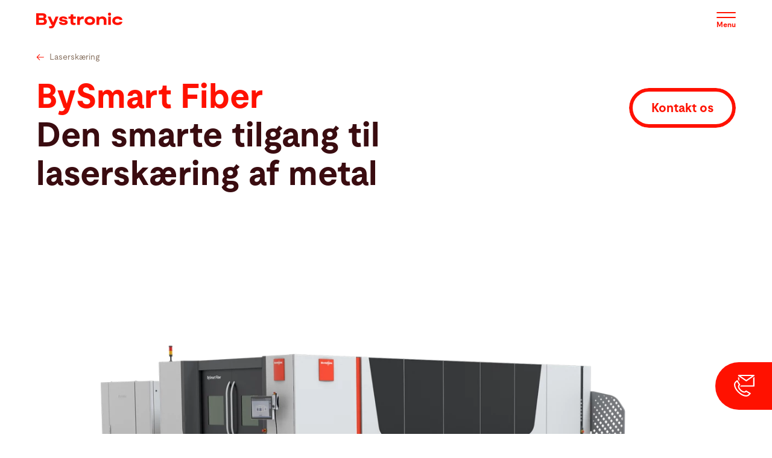

--- FILE ---
content_type: text/html; charset=UTF-8
request_url: https://www.bystronic.com/sca/da/l/laserskaerer-metal-bysmart-fiber
body_size: 24857
content:
<!DOCTYPE html>
<html lang="da" dir="ltr" prefix="og: https://ogp.me/ns#">
<head>
    <meta charset="utf-8" />
<meta name="description" content="BySmart Fiber giver en fremragende skæreydelse til et bredt anvendelsesspektrum | Laserskærer, metal I Bystronic" />
<link rel="canonical" href="https://www.bystronic.com/sca/da/l/laserskaerer-metal-bysmart-fiber" />
<meta name="Generator" content="Drupal 10 (https://www.drupal.org)" />
<meta name="MobileOptimized" content="width" />
<meta name="HandheldFriendly" content="true" />
<meta name="viewport" content="width=device-width, initial-scale=1.0" />
<link rel="alternate" hreflang="en-au" href="https://www.bystronic.com/aus/en/l/laser-cutting-metal-bysmart-fiber" />
<link rel="alternate" hreflang="en-ck" href="https://www.bystronic.com/aus/en/l/laser-cutting-metal-bysmart-fiber" />
<link rel="alternate" hreflang="en-fj" href="https://www.bystronic.com/aus/en/l/laser-cutting-metal-bysmart-fiber" />
<link rel="alternate" hreflang="en-nc" href="https://www.bystronic.com/aus/en/l/laser-cutting-metal-bysmart-fiber" />
<link rel="alternate" hreflang="en-nz" href="https://www.bystronic.com/aus/en/l/laser-cutting-metal-bysmart-fiber" />
<link rel="alternate" hreflang="en-sb" href="https://www.bystronic.com/aus/en/l/laser-cutting-metal-bysmart-fiber" />
<link rel="alternate" hreflang="en-vu" href="https://www.bystronic.com/aus/en/l/laser-cutting-metal-bysmart-fiber" />
<link rel="alternate" hreflang="en-ws" href="https://www.bystronic.com/aus/en/l/laser-cutting-metal-bysmart-fiber" />
<link rel="alternate" hreflang="de-at" href="https://www.bystronic.com/aut/de/l/laserschneider-metall-bysmart-fiber" />
<link rel="alternate" hreflang="en-at" href="https://www.bystronic.com/aut/en/l/laser-cutting-metal-bysmart-fiber" />
<link rel="alternate" hreflang="en-ba" href="https://www.bystronic.com/aut/en/l/laser-cutting-metal-bysmart-fiber" />
<link rel="alternate" hreflang="de-ba" href="https://www.bystronic.com/aut/de/l/laserschneider-metall-bysmart-fiber" />
<link rel="alternate" hreflang="en-hr" href="https://www.bystronic.com/aut/en/l/laser-cutting-metal-bysmart-fiber" />
<link rel="alternate" hreflang="de-hr" href="https://www.bystronic.com/aut/de/l/laserschneider-metall-bysmart-fiber" />
<link rel="alternate" hreflang="en-rs" href="https://www.bystronic.com/aut/en/l/laser-cutting-metal-bysmart-fiber" />
<link rel="alternate" hreflang="de-rs" href="https://www.bystronic.com/aut/de/l/laserschneider-metall-bysmart-fiber" />
<link rel="alternate" hreflang="en-si" href="https://www.bystronic.com/aut/en/l/laser-cutting-metal-bysmart-fiber" />
<link rel="alternate" hreflang="de-si" href="https://www.bystronic.com/aut/de/l/laserschneider-metall-bysmart-fiber" />
<link rel="alternate" hreflang="nl-be" href="https://www.bystronic.com/blx/nl/l/lasersnijder-metaal-bysmart-fiber" />
<link rel="alternate" hreflang="fr-be" href="https://www.bystronic.com/blx/fr/l/decoupe-laser-des-metaux-bysmart-fiber" />
<link rel="alternate" hreflang="de-be" href="https://www.bystronic.com/blx/de/l/laserschneider-metall-bysmart-fiber" />
<link rel="alternate" hreflang="nl-lu" href="https://www.bystronic.com/blx/nl/l/lasersnijder-metaal-bysmart-fiber" />
<link rel="alternate" hreflang="de-lu" href="https://www.bystronic.com/blx/de/l/laserschneider-metall-bysmart-fiber" />
<link rel="alternate" hreflang="nl-nl" href="https://www.bystronic.com/blx/nl/l/lasersnijder-metaal-bysmart-fiber" />
<link rel="alternate" hreflang="de-nl" href="https://www.bystronic.com/blx/de/l/laserschneider-metall-bysmart-fiber" />
<link rel="alternate" hreflang="es-ar" href="https://www.bystronic.com/bra/es/l/cortadora-laser-para-metal-bysmart-fiber" />
<link rel="alternate" hreflang="pt-ar" href="https://www.bystronic.com/bra/pt/l/corte-laser-de-metal-bysmart-fiber" />
<link rel="alternate" hreflang="es-bo" href="https://www.bystronic.com/bra/es/l/cortadora-laser-para-metal-bysmart-fiber" />
<link rel="alternate" hreflang="pt-bo" href="https://www.bystronic.com/bra/pt/l/corte-laser-de-metal-bysmart-fiber" />
<link rel="alternate" hreflang="pt-br" href="https://www.bystronic.com/bra/pt/l/corte-laser-de-metal-bysmart-fiber" />
<link rel="alternate" hreflang="es-cl" href="https://www.bystronic.com/bra/es/l/cortadora-laser-para-metal-bysmart-fiber" />
<link rel="alternate" hreflang="pt-cl" href="https://www.bystronic.com/bra/pt/l/corte-laser-de-metal-bysmart-fiber" />
<link rel="alternate" hreflang="es-co" href="https://www.bystronic.com/bra/es/l/cortadora-laser-para-metal-bysmart-fiber" />
<link rel="alternate" hreflang="pt-co" href="https://www.bystronic.com/bra/pt/l/corte-laser-de-metal-bysmart-fiber" />
<link rel="alternate" hreflang="en-cw" href="https://www.bystronic.com/bra/en/l/laser-cutting-metal-bysmart-fiber" />
<link rel="alternate" hreflang="es-ec" href="https://www.bystronic.com/bra/es/l/cortadora-laser-para-metal-bysmart-fiber" />
<link rel="alternate" hreflang="pt-ec" href="https://www.bystronic.com/bra/pt/l/corte-laser-de-metal-bysmart-fiber" />
<link rel="alternate" hreflang="es-gf" href="https://www.bystronic.com/bra/es/l/cortadora-laser-para-metal-bysmart-fiber" />
<link rel="alternate" hreflang="pt-gf" href="https://www.bystronic.com/bra/pt/l/corte-laser-de-metal-bysmart-fiber" />
<link rel="alternate" hreflang="es-gy" href="https://www.bystronic.com/bra/es/l/cortadora-laser-para-metal-bysmart-fiber" />
<link rel="alternate" hreflang="pt-gy" href="https://www.bystronic.com/bra/pt/l/corte-laser-de-metal-bysmart-fiber" />
<link rel="alternate" hreflang="es-pe" href="https://www.bystronic.com/bra/es/l/cortadora-laser-para-metal-bysmart-fiber" />
<link rel="alternate" hreflang="pt-pe" href="https://www.bystronic.com/bra/pt/l/corte-laser-de-metal-bysmart-fiber" />
<link rel="alternate" hreflang="es-py" href="https://www.bystronic.com/bra/es/l/cortadora-laser-para-metal-bysmart-fiber" />
<link rel="alternate" hreflang="pt-py" href="https://www.bystronic.com/bra/pt/l/corte-laser-de-metal-bysmart-fiber" />
<link rel="alternate" hreflang="es-sr" href="https://www.bystronic.com/bra/es/l/cortadora-laser-para-metal-bysmart-fiber" />
<link rel="alternate" hreflang="pt-sr" href="https://www.bystronic.com/bra/pt/l/corte-laser-de-metal-bysmart-fiber" />
<link rel="alternate" hreflang="en-tt" href="https://www.bystronic.com/bra/en/l/laser-cutting-metal-bysmart-fiber" />
<link rel="alternate" hreflang="es-uy" href="https://www.bystronic.com/bra/es/l/cortadora-laser-para-metal-bysmart-fiber" />
<link rel="alternate" hreflang="pt-uy" href="https://www.bystronic.com/bra/pt/l/corte-laser-de-metal-bysmart-fiber" />
<link rel="alternate" hreflang="es-ve" href="https://www.bystronic.com/bra/es/l/cortadora-laser-para-metal-bysmart-fiber" />
<link rel="alternate" hreflang="pt-ve" href="https://www.bystronic.com/bra/pt/l/corte-laser-de-metal-bysmart-fiber" />
<link rel="alternate" hreflang="en-ca" href="https://www.bystronic.com/can/en/l/laser-cutting-metal-bysmart-fiber" />
<link rel="alternate" hreflang="en-pm" href="https://www.bystronic.com/can/en/l/laser-cutting-metal-bysmart-fiber" />
<link rel="alternate" hreflang="de-ch" href="https://www.bystronic.com/che/de/l/laserschneider-metall-bysmart-fiber" />
<link rel="alternate" hreflang="en-ch" href="https://www.bystronic.com/che/en/l/laser-cutting-metal-bysmart-fiber" />
<link rel="alternate" hreflang="fr-ch" href="https://www.bystronic.com/che/fr/l/decoupe-laser-des-metaux-bysmart-fiber" />
<link rel="alternate" hreflang="it-ch" href="https://www.bystronic.com/che/it/l/macchina-taglio-laser-metallo-bysmart-fiber" />
<link rel="alternate" hreflang="en-cy" href="https://www.bystronic.com/che/en/l/laser-cutting-metal-bysmart-fiber" />
<link rel="alternate" hreflang="de-cy" href="https://www.bystronic.com/che/de/l/laserschneider-metall-bysmart-fiber" />
<link rel="alternate" hreflang="fr-cy" href="https://www.bystronic.com/che/fr/l/decoupe-laser-des-metaux-bysmart-fiber" />
<link rel="alternate" hreflang="it-cy" href="https://www.bystronic.com/che/it/l/macchina-taglio-laser-metallo-bysmart-fiber" />
<link rel="alternate" hreflang="en-il" href="https://www.bystronic.com/che/en/l/laser-cutting-metal-bysmart-fiber" />
<link rel="alternate" hreflang="de-il" href="https://www.bystronic.com/che/de/l/laserschneider-metall-bysmart-fiber" />
<link rel="alternate" hreflang="en-li" href="https://www.bystronic.com/che/en/l/laser-cutting-metal-bysmart-fiber" />
<link rel="alternate" hreflang="de-li" href="https://www.bystronic.com/che/de/l/laserschneider-metall-bysmart-fiber" />
<link rel="alternate" hreflang="fr-li" href="https://www.bystronic.com/che/fr/l/decoupe-laser-des-metaux-bysmart-fiber" />
<link rel="alternate" hreflang="it-li" href="https://www.bystronic.com/che/it/l/macchina-taglio-laser-metallo-bysmart-fiber" />
<link rel="alternate" hreflang="en-me" href="https://www.bystronic.com/che/en/l/laser-cutting-metal-bysmart-fiber" />
<link rel="alternate" hreflang="en-mk" href="https://www.bystronic.com/che/en/l/laser-cutting-metal-bysmart-fiber" />
<link rel="alternate" hreflang="zh-cn" href="https://www.bystronic.com/chn/zh/l/laser-cutting-metal-bysmart-fiber" />
<link rel="alternate" hreflang="zh-hk" href="https://www.bystronic.com/chn/zh/l/laser-cutting-metal-bysmart-fiber" />
<link rel="alternate" hreflang="zh-mo" href="https://www.bystronic.com/chn/zh/l/laser-cutting-metal-bysmart-fiber" />
<link rel="alternate" hreflang="cs-cz" href="https://www.bystronic.com/cze/cs/l/laserovy-vyrezavac-kov-bysmart-fiber" />
<link rel="alternate" hreflang="cs-sk" href="https://www.bystronic.com/cze/cs/l/laserovy-vyrezavac-kov-bysmart-fiber" />
<link rel="alternate" hreflang="de-de" href="https://www.bystronic.com/deu/de/l/laserschneider-metall-bysmart-fiber" />
<link rel="alternate" hreflang="en-de" href="https://www.bystronic.com/deu/en/l/laser-cutting-metal-bysmart-fiber" />
<link rel="alternate" hreflang="es-es" href="https://www.bystronic.com/esp/es/l/cortadora-laser-para-metal-bysmart-fiber" />
<link rel="alternate" hreflang="es-pt" href="https://www.bystronic.com/esp/es/l/cortadora-laser-para-metal-bysmart-fiber" />
<link rel="alternate" hreflang="fr-ad" href="https://www.bystronic.com/fra/fr/l/decoupe-laser-des-metaux-bysmart-fiber" />
<link rel="alternate" hreflang="fr-dz" href="https://www.bystronic.com/fra/fr/l/decoupe-laser-des-metaux-bysmart-fiber" />
<link rel="alternate" hreflang="fr-fr" href="https://www.bystronic.com/fra/fr/l/decoupe-laser-des-metaux-bysmart-fiber" />
<link rel="alternate" hreflang="fr-gr" href="https://www.bystronic.com/fra/fr/l/decoupe-laser-des-metaux-bysmart-fiber" />
<link rel="alternate" hreflang="fr-ma" href="https://www.bystronic.com/fra/fr/l/decoupe-laser-des-metaux-bysmart-fiber" />
<link rel="alternate" hreflang="fr-mc" href="https://www.bystronic.com/fra/fr/l/decoupe-laser-des-metaux-bysmart-fiber" />
<link rel="alternate" hreflang="fr-tn" href="https://www.bystronic.com/fra/fr/l/decoupe-laser-des-metaux-bysmart-fiber" />
<link rel="alternate" hreflang="en-gb" href="https://www.bystronic.com/gbr/en/l/laser-cutting-metal-bysmart-fiber" />
<link rel="alternate" hreflang="en-ie" href="https://www.bystronic.com/gbr/en/l/laser-cutting-metal-bysmart-fiber" />
<link rel="alternate" hreflang="hu-hu" href="https://www.bystronic.com/hun/hu/l/lezervagas-fem-bysmart-fiber" />
<link rel="alternate" hreflang="en-in" href="https://www.bystronic.com/ind/en/l/laser-cutting-metal-bysmart-fiber" />
<link rel="alternate" hreflang="en-lk" href="https://www.bystronic.com/ind/en/l/laser-cutting-metal-bysmart-fiber" />
<link rel="alternate" hreflang="nl-aw" href="https://www.bystronic.com/int/nl/l/lasersnijder-metaal-bysmart-fiber" />
<link rel="alternate" hreflang="es-cu" href="https://www.bystronic.com/int/es/l/cortadora-laser-para-metal-bysmart-fiber" />
<link rel="alternate" hreflang="fr-eg" href="https://www.bystronic.com/int/fr/l/decoupe-laser-des-metaux-bysmart-fiber" />
<link rel="alternate" hreflang="fr-et" href="https://www.bystronic.com/int/fr/l/decoupe-laser-des-metaux-bysmart-fiber" />
<link rel="alternate" hreflang="fr-ir" href="https://www.bystronic.com/int/fr/l/decoupe-laser-des-metaux-bysmart-fiber" />
<link rel="alternate" hreflang="fr-jo" href="https://www.bystronic.com/int/fr/l/decoupe-laser-des-metaux-bysmart-fiber" />
<link rel="alternate" hreflang="de-jo" href="https://www.bystronic.com/int/de/l/laserschneider-metall-bysmart-fiber" />
<link rel="alternate" hreflang="zh-kp" href="https://www.bystronic.com/int/zh/l/laser-cutting-metal-bysmart-fiber" />
<link rel="alternate" hreflang="fr-kw" href="https://www.bystronic.com/int/fr/l/decoupe-laser-des-metaux-bysmart-fiber" />
<link rel="alternate" hreflang="fr-lb" href="https://www.bystronic.com/int/fr/l/decoupe-laser-des-metaux-bysmart-fiber" />
<link rel="alternate" hreflang="fr-ly" href="https://www.bystronic.com/int/fr/l/decoupe-laser-des-metaux-bysmart-fiber" />
<link rel="alternate" hreflang="fr-om" href="https://www.bystronic.com/int/fr/l/decoupe-laser-des-metaux-bysmart-fiber" />
<link rel="alternate" hreflang="fr-pk" href="https://www.bystronic.com/int/fr/l/decoupe-laser-des-metaux-bysmart-fiber" />
<link rel="alternate" hreflang="fr-qa" href="https://www.bystronic.com/int/fr/l/decoupe-laser-des-metaux-bysmart-fiber" />
<link rel="alternate" hreflang="fr-sa" href="https://www.bystronic.com/int/fr/l/decoupe-laser-des-metaux-bysmart-fiber" />
<link rel="alternate" hreflang="fr-sh" href="https://www.bystronic.com/int/fr/l/decoupe-laser-des-metaux-bysmart-fiber" />
<link rel="alternate" hreflang="it-sh" href="https://www.bystronic.com/int/it/l/macchina-taglio-laser-metallo-bysmart-fiber" />
<link rel="alternate" hreflang="fr-sy" href="https://www.bystronic.com/int/fr/l/decoupe-laser-des-metaux-bysmart-fiber" />
<link rel="alternate" hreflang="fr-ye" href="https://www.bystronic.com/int/fr/l/decoupe-laser-des-metaux-bysmart-fiber" />
<link rel="alternate" hreflang="it-it" href="https://www.bystronic.com/ita/it/l/macchina-taglio-laser-metallo-bysmart-fiber" />
<link rel="alternate" hreflang="it-mt" href="https://www.bystronic.com/ita/it/l/macchina-taglio-laser-metallo-bysmart-fiber" />
<link rel="alternate" hreflang="it-sm" href="https://www.bystronic.com/ita/it/l/macchina-taglio-laser-metallo-bysmart-fiber" />
<link rel="alternate" hreflang="it-va" href="https://www.bystronic.com/ita/it/l/macchina-taglio-laser-metallo-bysmart-fiber" />
<link rel="alternate" hreflang="ja-jp" href="https://www.bystronic.com/jpn/ja/l/laser-cutting-metal-bysmart-fiber" />
<link rel="alternate" hreflang="ko-kr" href="https://www.bystronic.com/kor/ko/l/laser-cutting-metal-bysmart-fiber" />
<link rel="alternate" hreflang="en-bz" href="https://www.bystronic.com/mex/en/l/laser-cutting-metal-bysmart-fiber" />
<link rel="alternate" hreflang="es-cr" href="https://www.bystronic.com/mex/es/l/cortadora-laser-para-metal-bysmart-fiber" />
<link rel="alternate" hreflang="es-gt" href="https://www.bystronic.com/mex/es/l/cortadora-laser-para-metal-bysmart-fiber" />
<link rel="alternate" hreflang="es-hn" href="https://www.bystronic.com/mex/es/l/cortadora-laser-para-metal-bysmart-fiber" />
<link rel="alternate" hreflang="es-mx" href="https://www.bystronic.com/mex/es/l/cortadora-laser-para-metal-bysmart-fiber" />
<link rel="alternate" hreflang="es-ni" href="https://www.bystronic.com/mex/es/l/cortadora-laser-para-metal-bysmart-fiber" />
<link rel="alternate" hreflang="es-pa" href="https://www.bystronic.com/mex/es/l/cortadora-laser-para-metal-bysmart-fiber" />
<link rel="alternate" hreflang="es-sv" href="https://www.bystronic.com/mex/es/l/cortadora-laser-para-metal-bysmart-fiber" />
<link rel="alternate" hreflang="pl-pl" href="https://www.bystronic.com/pol/pl/l/maszyna-do-ciecia-laserowego-metali-bysmart-fiber" />
<link rel="alternate" hreflang="ro-bg" href="https://www.bystronic.com/rou/ro/l/debitare-cu-laser-metalului-fiber" />
<link rel="alternate" hreflang="ro-ro" href="https://www.bystronic.com/rou/ro/l/debitare-cu-laser-metalului-fiber" />
<link rel="alternate" hreflang="sv-dk" href="https://www.bystronic.com/sca/sv/l/laserskarare-metall-bysmart-fiber" />
<link rel="alternate" hreflang="fi-dk" href="https://www.bystronic.com/sca/fi/l/laserleikkaus-metalli-bysmart-fiber" />
<link rel="alternate" hreflang="da-dk" href="https://www.bystronic.com/sca/da/l/laserskaerer-metal-bysmart-fiber" />
<link rel="alternate" hreflang="en-dk" href="https://www.bystronic.com/sca/en/l/laser-cutting-metal-bysmart-fiber" />
<link rel="alternate" hreflang="sv-ee" href="https://www.bystronic.com/sca/sv/l/laserskarare-metall-bysmart-fiber" />
<link rel="alternate" hreflang="fi-ee" href="https://www.bystronic.com/sca/fi/l/laserleikkaus-metalli-bysmart-fiber" />
<link rel="alternate" hreflang="da-ee" href="https://www.bystronic.com/sca/da/l/laserskaerer-metal-bysmart-fiber" />
<link rel="alternate" hreflang="en-ee" href="https://www.bystronic.com/sca/en/l/laser-cutting-metal-bysmart-fiber" />
<link rel="alternate" hreflang="sv-fi" href="https://www.bystronic.com/sca/sv/l/laserskarare-metall-bysmart-fiber" />
<link rel="alternate" hreflang="fi-fi" href="https://www.bystronic.com/sca/fi/l/laserleikkaus-metalli-bysmart-fiber" />
<link rel="alternate" hreflang="da-fi" href="https://www.bystronic.com/sca/da/l/laserskaerer-metal-bysmart-fiber" />
<link rel="alternate" hreflang="en-fi" href="https://www.bystronic.com/sca/en/l/laser-cutting-metal-bysmart-fiber" />
<link rel="alternate" hreflang="sv-fo" href="https://www.bystronic.com/sca/sv/l/laserskarare-metall-bysmart-fiber" />
<link rel="alternate" hreflang="fi-fo" href="https://www.bystronic.com/sca/fi/l/laserleikkaus-metalli-bysmart-fiber" />
<link rel="alternate" hreflang="da-fo" href="https://www.bystronic.com/sca/da/l/laserskaerer-metal-bysmart-fiber" />
<link rel="alternate" hreflang="en-fo" href="https://www.bystronic.com/sca/en/l/laser-cutting-metal-bysmart-fiber" />
<link rel="alternate" hreflang="sv-gl" href="https://www.bystronic.com/sca/sv/l/laserskarare-metall-bysmart-fiber" />
<link rel="alternate" hreflang="da-gl" href="https://www.bystronic.com/sca/da/l/laserskaerer-metal-bysmart-fiber" />
<link rel="alternate" hreflang="fi-gl" href="https://www.bystronic.com/sca/fi/l/laserleikkaus-metalli-bysmart-fiber" />
<link rel="alternate" hreflang="en-gl" href="https://www.bystronic.com/sca/en/l/laser-cutting-metal-bysmart-fiber" />
<link rel="alternate" hreflang="sv-is" href="https://www.bystronic.com/sca/sv/l/laserskarare-metall-bysmart-fiber" />
<link rel="alternate" hreflang="fi-is" href="https://www.bystronic.com/sca/fi/l/laserleikkaus-metalli-bysmart-fiber" />
<link rel="alternate" hreflang="da-is" href="https://www.bystronic.com/sca/da/l/laserskaerer-metal-bysmart-fiber" />
<link rel="alternate" hreflang="en-is" href="https://www.bystronic.com/sca/en/l/laser-cutting-metal-bysmart-fiber" />
<link rel="alternate" hreflang="sv-lt" href="https://www.bystronic.com/sca/sv/l/laserskarare-metall-bysmart-fiber" />
<link rel="alternate" hreflang="fi-lt" href="https://www.bystronic.com/sca/fi/l/laserleikkaus-metalli-bysmart-fiber" />
<link rel="alternate" hreflang="da-lt" href="https://www.bystronic.com/sca/da/l/laserskaerer-metal-bysmart-fiber" />
<link rel="alternate" hreflang="en-lt" href="https://www.bystronic.com/sca/en/l/laser-cutting-metal-bysmart-fiber" />
<link rel="alternate" hreflang="sv-lv" href="https://www.bystronic.com/sca/sv/l/laserskarare-metall-bysmart-fiber" />
<link rel="alternate" hreflang="fi-lv" href="https://www.bystronic.com/sca/fi/l/laserleikkaus-metalli-bysmart-fiber" />
<link rel="alternate" hreflang="da-lv" href="https://www.bystronic.com/sca/da/l/laserskaerer-metal-bysmart-fiber" />
<link rel="alternate" hreflang="en-lv" href="https://www.bystronic.com/sca/en/l/laser-cutting-metal-bysmart-fiber" />
<link rel="alternate" hreflang="sv-no" href="https://www.bystronic.com/sca/sv/l/laserskarare-metall-bysmart-fiber" />
<link rel="alternate" hreflang="fi-no" href="https://www.bystronic.com/sca/fi/l/laserleikkaus-metalli-bysmart-fiber" />
<link rel="alternate" hreflang="da-no" href="https://www.bystronic.com/sca/da/l/laserskaerer-metal-bysmart-fiber" />
<link rel="alternate" hreflang="en-no" href="https://www.bystronic.com/sca/en/l/laser-cutting-metal-bysmart-fiber" />
<link rel="alternate" hreflang="sv-se" href="https://www.bystronic.com/sca/sv/l/laserskarare-metall-bysmart-fiber" />
<link rel="alternate" hreflang="fi-se" href="https://www.bystronic.com/sca/fi/l/laserleikkaus-metalli-bysmart-fiber" />
<link rel="alternate" hreflang="da-se" href="https://www.bystronic.com/sca/da/l/laserskaerer-metal-bysmart-fiber" />
<link rel="alternate" hreflang="en-se" href="https://www.bystronic.com/sca/en/l/laser-cutting-metal-bysmart-fiber" />
<link rel="alternate" hreflang="sv-sj" href="https://www.bystronic.com/sca/sv/l/laserskarare-metall-bysmart-fiber" />
<link rel="alternate" hreflang="fi-sj" href="https://www.bystronic.com/sca/fi/l/laserleikkaus-metalli-bysmart-fiber" />
<link rel="alternate" hreflang="da-sj" href="https://www.bystronic.com/sca/da/l/laserskaerer-metal-bysmart-fiber" />
<link rel="alternate" hreflang="en-sj" href="https://www.bystronic.com/sca/en/l/laser-cutting-metal-bysmart-fiber" />
<link rel="alternate" hreflang="en-as" href="https://www.bystronic.com/sgp/en/l/laser-cutting-metal-bysmart-fiber" />
<link rel="alternate" hreflang="en-bd" href="https://www.bystronic.com/sgp/en/l/laser-cutting-metal-bysmart-fiber" />
<link rel="alternate" hreflang="en-bn" href="https://www.bystronic.com/sgp/en/l/laser-cutting-metal-bysmart-fiber" />
<link rel="alternate" hreflang="en-bt" href="https://www.bystronic.com/sgp/en/l/laser-cutting-metal-bysmart-fiber" />
<link rel="alternate" hreflang="en-fm" href="https://www.bystronic.com/sgp/en/l/laser-cutting-metal-bysmart-fiber" />
<link rel="alternate" hreflang="en-gu" href="https://www.bystronic.com/sgp/en/l/laser-cutting-metal-bysmart-fiber" />
<link rel="alternate" hreflang="en-id" href="https://www.bystronic.com/sgp/en/l/laser-cutting-metal-bysmart-fiber" />
<link rel="alternate" hreflang="en-io" href="https://www.bystronic.com/sgp/en/l/laser-cutting-metal-bysmart-fiber" />
<link rel="alternate" hreflang="en-kh" href="https://www.bystronic.com/sgp/en/l/laser-cutting-metal-bysmart-fiber" />
<link rel="alternate" hreflang="en-ki" href="https://www.bystronic.com/sgp/en/l/laser-cutting-metal-bysmart-fiber" />
<link rel="alternate" hreflang="en-la" href="https://www.bystronic.com/sgp/en/l/laser-cutting-metal-bysmart-fiber" />
<link rel="alternate" hreflang="en-mh" href="https://www.bystronic.com/sgp/en/l/laser-cutting-metal-bysmart-fiber" />
<link rel="alternate" hreflang="en-mm" href="https://www.bystronic.com/sgp/en/l/laser-cutting-metal-bysmart-fiber" />
<link rel="alternate" hreflang="en-mp" href="https://www.bystronic.com/sgp/en/l/laser-cutting-metal-bysmart-fiber" />
<link rel="alternate" hreflang="en-mv" href="https://www.bystronic.com/sgp/en/l/laser-cutting-metal-bysmart-fiber" />
<link rel="alternate" hreflang="en-my" href="https://www.bystronic.com/sgp/en/l/laser-cutting-metal-bysmart-fiber" />
<link rel="alternate" hreflang="en-np" href="https://www.bystronic.com/sgp/en/l/laser-cutting-metal-bysmart-fiber" />
<link rel="alternate" hreflang="en-nr" href="https://www.bystronic.com/sgp/en/l/laser-cutting-metal-bysmart-fiber" />
<link rel="alternate" hreflang="en-nu" href="https://www.bystronic.com/sgp/en/l/laser-cutting-metal-bysmart-fiber" />
<link rel="alternate" hreflang="en-pf" href="https://www.bystronic.com/sgp/en/l/laser-cutting-metal-bysmart-fiber" />
<link rel="alternate" hreflang="en-pg" href="https://www.bystronic.com/sgp/en/l/laser-cutting-metal-bysmart-fiber" />
<link rel="alternate" hreflang="en-pn" href="https://www.bystronic.com/sgp/en/l/laser-cutting-metal-bysmart-fiber" />
<link rel="alternate" hreflang="en-pw" href="https://www.bystronic.com/sgp/en/l/laser-cutting-metal-bysmart-fiber" />
<link rel="alternate" hreflang="en-sg" href="https://www.bystronic.com/sgp/en/l/laser-cutting-metal-bysmart-fiber" />
<link rel="alternate" hreflang="en-tk" href="https://www.bystronic.com/sgp/en/l/laser-cutting-metal-bysmart-fiber" />
<link rel="alternate" hreflang="en-tl" href="https://www.bystronic.com/sgp/en/l/laser-cutting-metal-bysmart-fiber" />
<link rel="alternate" hreflang="en-to" href="https://www.bystronic.com/sgp/en/l/laser-cutting-metal-bysmart-fiber" />
<link rel="alternate" hreflang="en-tv" href="https://www.bystronic.com/sgp/en/l/laser-cutting-metal-bysmart-fiber" />
<link rel="alternate" hreflang="en-wf" href="https://www.bystronic.com/sgp/en/l/laser-cutting-metal-bysmart-fiber" />
<link rel="alternate" hreflang="th-th" href="https://www.bystronic.com/tha/th/l/kan-tat-loha-duai-lesoe-bysmart-fiber" />
<link rel="alternate" hreflang="en-th" href="https://www.bystronic.com/tha/en/l/laser-cutting-metal-bysmart-fiber" />
<link rel="alternate" hreflang="tr-al" href="https://www.bystronic.com/tur/tr/l/metal-lazer-kesme-bysmart-fiber" />
<link rel="alternate" hreflang="tr-tr" href="https://www.bystronic.com/tur/tr/l/metal-lazer-kesme-bysmart-fiber" />
<link rel="alternate" hreflang="tw-tw" href="https://www.bystronic.com/twn/tw/l/laser-cutting-metal-bysmart-fiber" />
<link rel="alternate" hreflang="uk-am" href="https://www.bystronic.com/ukr/uk/l/laser-cutting-metal-bysmart-fiber" />
<link rel="alternate" hreflang="uk-az" href="https://www.bystronic.com/ukr/uk/l/laser-cutting-metal-bysmart-fiber" />
<link rel="alternate" hreflang="uk-by" href="https://www.bystronic.com/ukr/uk/l/laser-cutting-metal-bysmart-fiber" />
<link rel="alternate" hreflang="uk-ge" href="https://www.bystronic.com/ukr/uk/l/laser-cutting-metal-bysmart-fiber" />
<link rel="alternate" hreflang="uk-kg" href="https://www.bystronic.com/ukr/uk/l/laser-cutting-metal-bysmart-fiber" />
<link rel="alternate" hreflang="uk-kz" href="https://www.bystronic.com/ukr/uk/l/laser-cutting-metal-bysmart-fiber" />
<link rel="alternate" hreflang="uk-md" href="https://www.bystronic.com/ukr/uk/l/laser-cutting-metal-bysmart-fiber" />
<link rel="alternate" hreflang="uk-tj" href="https://www.bystronic.com/ukr/uk/l/laser-cutting-metal-bysmart-fiber" />
<link rel="alternate" hreflang="uk-tm" href="https://www.bystronic.com/ukr/uk/l/laser-cutting-metal-bysmart-fiber" />
<link rel="alternate" hreflang="uk-ua" href="https://www.bystronic.com/ukr/uk/l/laser-cutting-metal-bysmart-fiber" />
<link rel="alternate" hreflang="uk-uz" href="https://www.bystronic.com/ukr/uk/l/laser-cutting-metal-bysmart-fiber" />
<link rel="alternate" hreflang="en-ag" href="https://www.bystronic.com/usa/en-us/l/laser-cutting-metal-bysmart-fiber" />
<link rel="alternate" hreflang="en-ai" href="https://www.bystronic.com/usa/en-us/l/laser-cutting-metal-bysmart-fiber" />
<link rel="alternate" hreflang="en-bb" href="https://www.bystronic.com/usa/en-us/l/laser-cutting-metal-bysmart-fiber" />
<link rel="alternate" hreflang="en-bm" href="https://www.bystronic.com/usa/en-us/l/laser-cutting-metal-bysmart-fiber" />
<link rel="alternate" hreflang="en-bs" href="https://www.bystronic.com/usa/en-us/l/laser-cutting-metal-bysmart-fiber" />
<link rel="alternate" hreflang="en-dm" href="https://www.bystronic.com/usa/en-us/l/laser-cutting-metal-bysmart-fiber" />
<link rel="alternate" hreflang="en-do" href="https://www.bystronic.com/usa/en-us/l/laser-cutting-metal-bysmart-fiber" />
<link rel="alternate" hreflang="en-gd" href="https://www.bystronic.com/usa/en-us/l/laser-cutting-metal-bysmart-fiber" />
<link rel="alternate" hreflang="en-gp" href="https://www.bystronic.com/usa/en-us/l/laser-cutting-metal-bysmart-fiber" />
<link rel="alternate" hreflang="en-ht" href="https://www.bystronic.com/usa/en-us/l/laser-cutting-metal-bysmart-fiber" />
<link rel="alternate" hreflang="en-jm" href="https://www.bystronic.com/usa/en-us/l/laser-cutting-metal-bysmart-fiber" />
<link rel="alternate" hreflang="en-kn" href="https://www.bystronic.com/usa/en-us/l/laser-cutting-metal-bysmart-fiber" />
<link rel="alternate" hreflang="en-ky" href="https://www.bystronic.com/usa/en-us/l/laser-cutting-metal-bysmart-fiber" />
<link rel="alternate" hreflang="en-lc" href="https://www.bystronic.com/usa/en-us/l/laser-cutting-metal-bysmart-fiber" />
<link rel="alternate" hreflang="en-mq" href="https://www.bystronic.com/usa/en-us/l/laser-cutting-metal-bysmart-fiber" />
<link rel="alternate" hreflang="en-ms" href="https://www.bystronic.com/usa/en-us/l/laser-cutting-metal-bysmart-fiber" />
<link rel="alternate" hreflang="en-pr" href="https://www.bystronic.com/usa/en-us/l/laser-cutting-metal-bysmart-fiber" />
<link rel="alternate" hreflang="en-sx" href="https://www.bystronic.com/usa/en-us/l/laser-cutting-metal-bysmart-fiber" />
<link rel="alternate" hreflang="en-tc" href="https://www.bystronic.com/usa/en-us/l/laser-cutting-metal-bysmart-fiber" />
<link rel="alternate" hreflang="en-us" href="https://www.bystronic.com/usa/en-us/l/laser-cutting-metal-bysmart-fiber" />
<link rel="alternate" hreflang="en-vc" href="https://www.bystronic.com/usa/en-us/l/laser-cutting-metal-bysmart-fiber" />
<link rel="alternate" hreflang="en-vg" href="https://www.bystronic.com/usa/en-us/l/laser-cutting-metal-bysmart-fiber" />
<link rel="alternate" hreflang="en-vi" href="https://www.bystronic.com/usa/en-us/l/laser-cutting-metal-bysmart-fiber" />
<link rel="alternate" hreflang="vi-vn" href="https://www.bystronic.com/vnm/vi/l/laser-cutting-metal-bysmart-fiber" />
<link rel="alternate" hreflang="en-ao" href="https://www.bystronic.com/zaf/en/l/laser-cutting-metal-bysmart-fiber" />
<link rel="alternate" hreflang="es-ao" href="https://www.bystronic.com/zaf/es/l/cortadora-laser-para-metal-bysmart-fiber" />
<link rel="alternate" hreflang="en-bf" href="https://www.bystronic.com/zaf/en/l/laser-cutting-metal-bysmart-fiber" />
<link rel="alternate" hreflang="en-bi" href="https://www.bystronic.com/zaf/en/l/laser-cutting-metal-bysmart-fiber" />
<link rel="alternate" hreflang="en-bj" href="https://www.bystronic.com/zaf/en/l/laser-cutting-metal-bysmart-fiber" />
<link rel="alternate" hreflang="en-bw" href="https://www.bystronic.com/zaf/en/l/laser-cutting-metal-bysmart-fiber" />
<link rel="alternate" hreflang="en-cd" href="https://www.bystronic.com/zaf/en/l/laser-cutting-metal-bysmart-fiber" />
<link rel="alternate" hreflang="en-cf" href="https://www.bystronic.com/zaf/en/l/laser-cutting-metal-bysmart-fiber" />
<link rel="alternate" hreflang="en-cg" href="https://www.bystronic.com/zaf/en/l/laser-cutting-metal-bysmart-fiber" />
<link rel="alternate" hreflang="en-ci" href="https://www.bystronic.com/zaf/en/l/laser-cutting-metal-bysmart-fiber" />
<link rel="alternate" hreflang="en-cm" href="https://www.bystronic.com/zaf/en/l/laser-cutting-metal-bysmart-fiber" />
<link rel="alternate" hreflang="en-cv" href="https://www.bystronic.com/zaf/en/l/laser-cutting-metal-bysmart-fiber" />
<link rel="alternate" hreflang="en-dj" href="https://www.bystronic.com/zaf/en/l/laser-cutting-metal-bysmart-fiber" />
<link rel="alternate" hreflang="en-er" href="https://www.bystronic.com/zaf/en/l/laser-cutting-metal-bysmart-fiber" />
<link rel="alternate" hreflang="en-ga" href="https://www.bystronic.com/zaf/en/l/laser-cutting-metal-bysmart-fiber" />
<link rel="alternate" hreflang="en-gh" href="https://www.bystronic.com/zaf/en/l/laser-cutting-metal-bysmart-fiber" />
<link rel="alternate" hreflang="fr-gh" href="https://www.bystronic.com/zaf/fr/l/decoupe-laser-des-metaux-bysmart-fiber" />
<link rel="alternate" hreflang="en-gm" href="https://www.bystronic.com/zaf/en/l/laser-cutting-metal-bysmart-fiber" />
<link rel="alternate" hreflang="en-gn" href="https://www.bystronic.com/zaf/en/l/laser-cutting-metal-bysmart-fiber" />
<link rel="alternate" hreflang="en-gq" href="https://www.bystronic.com/zaf/en/l/laser-cutting-metal-bysmart-fiber" />
<link rel="alternate" hreflang="en-ke" href="https://www.bystronic.com/zaf/en/l/laser-cutting-metal-bysmart-fiber" />
<link rel="alternate" hreflang="de-ke" href="https://www.bystronic.com/zaf/de/l/laserschneider-metall-bysmart-fiber" />
<link rel="alternate" hreflang="en-km" href="https://www.bystronic.com/zaf/en/l/laser-cutting-metal-bysmart-fiber" />
<link rel="alternate" hreflang="en-lr" href="https://www.bystronic.com/zaf/en/l/laser-cutting-metal-bysmart-fiber" />
<link rel="alternate" hreflang="en-ls" href="https://www.bystronic.com/zaf/en/l/laser-cutting-metal-bysmart-fiber" />
<link rel="alternate" hreflang="en-mg" href="https://www.bystronic.com/zaf/en/l/laser-cutting-metal-bysmart-fiber" />
<link rel="alternate" hreflang="en-ml" href="https://www.bystronic.com/zaf/en/l/laser-cutting-metal-bysmart-fiber" />
<link rel="alternate" hreflang="en-mr" href="https://www.bystronic.com/zaf/en/l/laser-cutting-metal-bysmart-fiber" />
<link rel="alternate" hreflang="en-mu" href="https://www.bystronic.com/zaf/en/l/laser-cutting-metal-bysmart-fiber" />
<link rel="alternate" hreflang="en-mw" href="https://www.bystronic.com/zaf/en/l/laser-cutting-metal-bysmart-fiber" />
<link rel="alternate" hreflang="en-mz" href="https://www.bystronic.com/zaf/en/l/laser-cutting-metal-bysmart-fiber" />
<link rel="alternate" hreflang="en-na" href="https://www.bystronic.com/zaf/en/l/laser-cutting-metal-bysmart-fiber" />
<link rel="alternate" hreflang="en-ne" href="https://www.bystronic.com/zaf/en/l/laser-cutting-metal-bysmart-fiber" />
<link rel="alternate" hreflang="en-ng" href="https://www.bystronic.com/zaf/en/l/laser-cutting-metal-bysmart-fiber" />
<link rel="alternate" hreflang="en-re" href="https://www.bystronic.com/zaf/en/l/laser-cutting-metal-bysmart-fiber" />
<link rel="alternate" hreflang="en-rw" href="https://www.bystronic.com/zaf/en/l/laser-cutting-metal-bysmart-fiber" />
<link rel="alternate" hreflang="en-sc" href="https://www.bystronic.com/zaf/en/l/laser-cutting-metal-bysmart-fiber" />
<link rel="alternate" hreflang="en-sd" href="https://www.bystronic.com/zaf/en/l/laser-cutting-metal-bysmart-fiber" />
<link rel="alternate" hreflang="en-sl" href="https://www.bystronic.com/zaf/en/l/laser-cutting-metal-bysmart-fiber" />
<link rel="alternate" hreflang="en-sn" href="https://www.bystronic.com/zaf/en/l/laser-cutting-metal-bysmart-fiber" />
<link rel="alternate" hreflang="en-so" href="https://www.bystronic.com/zaf/en/l/laser-cutting-metal-bysmart-fiber" />
<link rel="alternate" hreflang="en-st" href="https://www.bystronic.com/zaf/en/l/laser-cutting-metal-bysmart-fiber" />
<link rel="alternate" hreflang="en-sz" href="https://www.bystronic.com/zaf/en/l/laser-cutting-metal-bysmart-fiber" />
<link rel="alternate" hreflang="en-td" href="https://www.bystronic.com/zaf/en/l/laser-cutting-metal-bysmart-fiber" />
<link rel="alternate" hreflang="en-tg" href="https://www.bystronic.com/zaf/en/l/laser-cutting-metal-bysmart-fiber" />
<link rel="alternate" hreflang="en-tz" href="https://www.bystronic.com/zaf/en/l/laser-cutting-metal-bysmart-fiber" />
<link rel="alternate" hreflang="en-ug" href="https://www.bystronic.com/zaf/en/l/laser-cutting-metal-bysmart-fiber" />
<link rel="alternate" hreflang="en-yt" href="https://www.bystronic.com/zaf/en/l/laser-cutting-metal-bysmart-fiber" />
<link rel="alternate" hreflang="en-za" href="https://www.bystronic.com/zaf/en/l/laser-cutting-metal-bysmart-fiber" />
<link rel="alternate" hreflang="en-zm" href="https://www.bystronic.com/zaf/en/l/laser-cutting-metal-bysmart-fiber" />
<link rel="alternate" hreflang="en-zw" href="https://www.bystronic.com/zaf/en/l/laser-cutting-metal-bysmart-fiber" />
<link rel="alternate" hreflang="x-default" href="https://www.bystronic.com/int/en/l/laser-cutting-metal-bysmart-fiber" />

    <title>BySmart Fiber | Laserskærer, metal | Bystronic</title>

                
            <link rel="preload" href="/themes/custom/customer/dist/webfonts/Moderat-Regular.woff2" as="font" type="font/woff2" crossorigin="anonymous">
        <link rel="preload" href="/themes/custom/customer/dist/webfonts/Moderat-Bold.woff2" as="font" type="font/woff2" crossorigin="anonymous">
        <link rel="stylesheet" media="all" href="/themes/custom/customer/src/scss/font-latin.css">
    
    
    
    
    
    
        <link rel="icon" href="/favicon.ico" sizes="16x16">
    <link rel="icon" href="/favicon.svg" type="image/svg+xml">
    <link rel="apple-touch-icon" sizes="180x180" href="/apple-touch-icon.png">
    <link rel="icon" type="image/png" sizes="32x32" href="/favicon-32x32.png">
    <link rel="icon" type="image/png" sizes="16x16" href="/favicon-16x16.png">
    <link rel="manifest" href="/site.webmanifest">
    <link rel="mask-icon" href="/safari-pinned-tab.svg" color="#ff1100">
    <meta name="msapplication-TileColor" content="#ff1100">
    <meta name="theme-color" content="#ff1100">

    <link rel="stylesheet" media="all" href="/sites/default/files/css/css_PYQVHzimRA6nQoAbHzTgdEDyofInHf_oOh6QRYKzexM.css?delta=0&amp;language=da&amp;theme=customer&amp;include=[base64]" />
<link rel="stylesheet" media="all" href="/sites/default/files/css/css_98CCnY5ESixcoRgtGQMCLQ_wCsW4yX9NqR0h5zK5y6s.css?delta=1&amp;language=da&amp;theme=customer&amp;include=[base64]" />

    

            <script>
    function getCookie(cookieName) {
        var matchingCookies = document.cookie
            .split(/;\s*/g)
            .filter(cookie => cookie.indexOf(cookieName + '=') === 0)
            .map(cookie => JSON.parse(decodeURIComponent(cookie.split('=')[1])));

        return matchingCookies.length ? matchingCookies[0] : null;
    }

    function writeCookiesToDataLayer() {
        window.dataLayer = window.dataLayer || [];
        window.dataLayer.push({ event: 'cookiesChanged', acceptedCookies: getCookie('cookie-agreed-categories') });
    }

    (function(w,d,s,l,i){w[l]=w[l]||[];w[l].push({'gtm.start':
    new Date().getTime(),event:'gtm.js'});var f=d.getElementsByTagName(s)[0],
    j=d.createElement(s),dl=l!='dataLayer'?'&l='+l:'';j.async=true;j.src=
    'https://www.googletagmanager.com/gtm.js?id='+i+dl;f.parentNode.insertBefore(j,f);
    })(window,document,'script','dataLayer','GTM-WNW449D');

    writeCookiesToDataLayer();
    window.addEventListener('cookieSelect', writeCookiesToDataLayer);
</script>
    
    </head>

    


<body data-page-type="machine">
        <a href="#main-content" class="visually-hidden focusable">
        Gå til hovedindhold
    </a>

    
      <div class="dialog-off-canvas-main-canvas" data-off-canvas-main-canvas>
    



<div class="layout-container layout-container--">

    
    
<region-selector-banner class="c-region-selector-banner"
                        data-close-buttons-selector=".js-region-selector-close-button">

    

<div class="c-section c-section--has-background c-section--bg-aubergine">
    <div class="c-section__content">

        
            <async-loader data-endpoint-url="/sca/da/multisite/banner/L2J5c3Ryb25pY19tYWNoaW5lLzc="
                          data-trigger-event-name="DOMContentLoaded">

                <div data-content-container></div>

                <template data-loading-template>
                    <div class="c-region-selector-banner__loading-indicator">
                        <div class="lds-ring"><div></div><div></div><div></div><div></div></div>
                    </div>
                </template>

                                <template data-error-template>Error: </template>
            </async-loader>

        
    </div>
</div>
</region-selector-banner>


<header-wrapper class="c-header__wrapper" data-remove-in-iframe>

            
<body-scroll-lock data-trigger-enable-event="bodyScrollLockEnable"
                  data-trigger-disable-event="bodyScrollLockDisable"
                  data-target-element-selector="[data-desktop-menu]">

    <header class="c-header c-header--desktop">

        

<div class="c-section c-section--has-background c-section--bg-white">
    <div class="c-section__content">

        
                <div class="c-header__content">
                    <a href="https://www.bystronic.com/sca/da" class="c-header__logo">
                                                    <svg xmlns="http://www.w3.org/2000/svg" class="c-logo" width="144.861" height="173.825">
    <path class="c-logo__background" fill="#f10" d="M0 0h144.861v173.825H0z"/>
    <path class="c-logo__text"
          d="M29.617 35.433c0 2.824-2.055 4.383-5.416 4.383h-8.629V24.475h8.661c3.245 0 4.773 1.644 4.773 3.877a3.254 3.254 0 01-1.97 3.108v.179a3.753 3.753 0 012.581 3.794zm-10.473-4.931h4.6a1.442 1.442 0 001.6-1.559 1.488 1.488 0 00-1.538-1.58h-4.662v3.14zm6.733 4.689a1.7 1.7 0 00-1.844-1.8h-4.889v3.53h4.91a1.635 1.635 0 001.822-1.731zm6.806 8.966l-.025-2.589a6.946 6.946 0 001.18.126 2.888 2.888 0 002.72-1.362l.263-.527h-1.114l-5.089-10.957h3.84l3.393 7.512h.2l3.129-7.512h3.814l-5.11 12.011a5.146 5.146 0 01-5.173 3.551 7.927 7.927 0 01-2.028-.253zm12.843-8.05h3.49c.263.969 1.18 1.359 2.676 1.359 1.254 0 1.928-.221 1.928-.811 0-.506-.506-.748-1.907-.99l-2.213-.348c-2.086-.348-3.53-1.2-3.53-3.129 0-2.35 2.276-3.551 5.173-3.551 3.709 0 5.416 1.538 5.721 3.572h-3.548c-.2-.653-.79-1.011-2.149-1.011-1.117 0-1.686.242-1.686.769 0 .548.611.653 1.8.874l2.3.348c2.5.443 3.551 1.665 3.551 3.414 0 2.371-2.35 3.414-5.437 3.414-3.956.02-5.969-1.434-6.169-3.91zm15.383.284V31.64H58.17v-2.782h1.075c1.359 0 1.928-.527 1.928-1.728v-1.359h3.287v3.087h3.445v2.782H64.46v4.12c0 .632.105 1.486 1.665 1.486a6.921 6.921 0 001.254-.126v2.655a10.688 10.688 0 01-2.371.263c-3.108-.001-4.099-1.718-4.099-3.647zm8.724-7.534h3.245l.306 1.58h.221a4.025 4.025 0 013.835-1.8h1.054v3.551a9.926 9.926 0 00-1.559-.126 3.209 3.209 0 00-3.551 3.487v4.278h-3.551v-10.97zm9.693 5.48c0-3.466 2.919-5.7 6.964-5.7s6.943 2.234 6.943 5.7-2.9 5.7-6.943 5.7c-4.024 0-6.964-2.265-6.964-5.7zm10.368 0c0-1.517-1.18-2.634-3.393-2.634s-3.424 1.117-3.424 2.634c0 1.486 1.233 2.634 3.424 2.634 2.213 0 3.393-1.148 3.393-2.634zm5.489-5.48h3.245l.306 1.317h.221a4.966 4.966 0 013.919-1.538c3.414 0 5.373 1.949 5.373 5.089v6.09h-3.55v-5.278a2.622 2.622 0 00-2.94-2.824 2.7 2.7 0 00-3.024 2.866v5.236h-3.55V28.857zm15.046-3.149a2.109 2.109 0 012.107-2.086 2.04 2.04 0 012.033 2.086 2.088 2.088 0 01-2.033 2.055 2.162 2.162 0 01-2.107-2.055zm.306 3.15h3.551v10.958h-3.551zm5.383 5.542c0-3.572 2.982-5.763 6.817-5.763 3.2 0 6.153 1.38 6.511 4.488h-3.548c-.306-.853-1.443-1.422-2.961-1.422-1.907 0-3.245 1.011-3.245 2.7 0 1.665 1.275 2.56 3.287 2.56 1.465 0 2.56-.348 2.94-1.138h3.572c-.369 2.655-2.866 4.2-6.511 4.2-4.144.012-6.862-2.253-6.862-5.625z"
          fill="#fff"/>
</svg>

                                            </a>

                    <nav class="c-navigation c-navigation--desktop">
                        <div class="c-navigation__secondary">
                            <overlay-button-component class="e-link c-navigation__secondary-link"
                                                      data-overlay-name="regionOverlay"
                                                      data-type="toggle">

                                USA &centerdot; Danish
                            </overlay-button-component>

                            
    <a href="https://my.bystronic.com/" class="c-navigation__secondary-link e-link">
          <svg
  xmlns="http://www.w3.org/2000/svg"
  viewBox="0 0 18 18"
  width="32"
  height="32"
  fill="currentColor"
      aria-hidden="true"
  >
  <path d="M9.27344 0.75C11.3445 0.75 13.0234 2.42894 13.0234 4.5V6H14.5234C14.9377 6 15.2734 6.33579 15.2734 6.75V15.75C15.2734 16.1642 14.9377 16.5 14.5234 16.5H4.02344C3.60923 16.5 3.27344 16.1642 3.27344 15.75V6.75C3.27344 6.33579 3.60923 6 4.02344 6H5.52344V4.5C5.52344 2.42894 7.20237 0.75 9.27344 0.75ZM4.77344 15H13.7734V7.5H4.77344V15ZM9.27344 9.75C10.1019 9.75 10.7734 10.4215 10.7734 11.25C10.7734 12.0785 10.1019 12.75 9.27344 12.75C8.44499 12.75 7.77344 12.0785 7.77344 11.25C7.77344 10.4215 8.44499 9.75 9.27344 9.75ZM9.27344 2.25C8.03076 2.25 7.02344 3.25736 7.02344 4.5V6H11.5234V4.5C11.5234 3.25736 10.5161 2.25 9.27344 2.25Z" fill="currentColor"/>
</svg>

        myBystronic
    </a>



                            



     <a href="/sca/da/contact/usa" class="c-button c-button--cta c-button--small">
        
    
                
    <span class="c-button__title">
        Kontakt
    </span>

    
    </a>
                        </div>

                        <div class="c-navigation__primary" data-desktop-menu>
                            



        
        <ul class="c-navigation__items c-navigation__items--depth-0">

                            
                
                
                                                        
                    <li class="c-navigation__item c-navigation__item--depth-0">

                        <overlay-button-component class="e-link c-navigation__secondary-link"
                                                  data-overlay-name="regionOverlay"
                                                  data-type="close">

                            <navigation-top-level-link class="c-navigation__top-level-link"
                                                       data-top-level-id="850538722"
                                                       data-has-submenu>

                                <span class="c-navigation__link c-navigation__link--depth-0 c-navigation__link--active-trail" href="">
                                    Maskiner og Software

                                                                            <span class="c-navigation__subnav-expander">
                                                                                            <svg xmlns="http://www.w3.org/2000/svg" viewBox="0 0 12.6 7.5">
    <path d="M12.3,0.4C12,0,11.3,0,11,0.4L6.3,5.1L1.7,0.4c-0.4-0.4-1-0.3-1.3,0C0.2,0.6,0.1,0.8,0.1,1.1c0,0.2,0.1,0.5,0.3,0.7L5.6,7 C5.8,7.2,6,7.3,6.3,7.3C6.6,7.3,6.8,7.2,7,7l5.2-5.3c0.2-0.2,0.3-0.4,0.3-0.6l0,0C12.5,0.7,12.5,0.7,12.3,0.4z"/>
</svg>

                                                                                    </span>
                                                                    </span>
                            </navigation-top-level-link>
                        </overlay-button-component>

                                                    <navigation-submenu class="c-navigation__submenu-wrapper" data-panel-id="850538722">
                                
                                

<div class="c-section c-section--has-background c-section--bg-white">
    <div class="c-section__content">

                                                <div class="c-navigation__submenu-close">
                                            <navigation-close-button class="c-navigation__submenu-close-button">
                                                                                                    <svg xmlns="http://www.w3.org/2000/svg" viewBox="0 0 15.83 15.82">
    <path d="M9.04,7.91L15.59,1.37c.31-.31,.31-.82,0-1.13-.31-.31-.82-.31-1.13,0L7.91,6.78,1.37,.23C1.05-.08,.55-.08,.23,.23-.08,.55-.08,1.05,.23,1.37L6.78,7.91,.23,14.46c-.31,.31-.31,.82,0,1.13,.16,.16,.36,.23,.57,.23s.41-.08,.57-.23l6.55-6.55,6.55,6.55c.16,.16,.36,.23,.57,.23s.41-.08,.57-.23c.31-.31,.31-.82,0-1.13l-6.55-6.55Z"/>
</svg>

                                                                                            </navigation-close-button>
                                        </div>

                                        
                                        
                                        <div class="c-navigation-submenu-layout  u-grid-layout">
                                            
                                            <div class="c-navigation-submenu-layout__items">
                                                        
        <ul class="c-navigation__items c-navigation__items--depth-1">

                            
                
                
                                    <li class="c-navigation__item c-navigation__item--depth-1">
                        <a href="/sca/da/l/laserskaering"
                           class="c-navigation__link c-navigation__link--depth-1"
                           >

                            Laserskaering

                                                    </a>

                                                                                        
        <ul class="c-navigation__items c-navigation__items--depth-2">

                            
                
                
                                    <li class="c-navigation__item c-navigation__item--depth-2">
                        <a href="/sca/da/l/lasercutting-bycut"
                           class="c-navigation__link c-navigation__link--depth-2"
                           >

                            ByCut

                                                    </a>

                                            </li>
                
                            
                
                
                                    <li class="c-navigation__item c-navigation__item--depth-2">
                        <a href="/sca/da/l/laserskaeremaskine-bycut-smart"
                           class="c-navigation__link c-navigation__link--depth-2"
                           >

                            ByCut Smart

                                                    </a>

                                            </li>
                
                            
                
                
                                    <li class="c-navigation__item c-navigation__item--depth-2">
                        <a href="/sca/da/l/laser-cutting-sheet-metal-bycut-eco"
                           class="c-navigation__link c-navigation__link--depth-2"
                           >

                            ByCut Eco

                                                    </a>

                                            </li>
                
                            
                
                
                                    <li class="c-navigation__item c-navigation__item--depth-2">
                        <a href="/sca/da/l/fiberlaser-bystar-fiber"
                           class="c-navigation__link c-navigation__link--depth-2"
                           >

                            ByStar Fiber

                                                    </a>

                                            </li>
                
                            
                
                
                                    <li class="c-navigation__item c-navigation__item--depth-2">
                        <a href="/sca/da/l/laserskaerer-metal-bysmart-fiber"
                           class="c-navigation__link c-navigation__link--depth-2"
                           >

                            BySmart Fiber

                                                    </a>

                                            </li>
                
                            
                
                
                                    <li class="c-navigation__item c-navigation__item--depth-2">
                        <a href="/sca/da/la/laserautomatisering"
                           class="c-navigation__link c-navigation__link--depth-2"
                           >

                            Laserautomatisering

                                                    </a>

                                            </li>
                
            
                    </ul>

    
                                            </li>
                
                            
                
                
                                    <li class="c-navigation__item c-navigation__item--depth-1">
                        <a href="/sca/da/t/roerlaser"
                           class="c-navigation__link c-navigation__link--depth-1"
                           >

                            Rørlaser

                                                    </a>

                                                                                        
        <ul class="c-navigation__items c-navigation__items--depth-2">

                            
                
                
                                    <li class="c-navigation__item c-navigation__item--depth-2">
                        <a href="/sca/da/t/roerlaserskaering-bytube-star-130"
                           class="c-navigation__link c-navigation__link--depth-2"
                           >

                            ByTube Star 130

                                                    </a>

                                            </li>
                
                            
                
                
                                    <li class="c-navigation__item c-navigation__item--depth-2">
                        <a href="/sca/da/t/roerlaserskaering-bytube-star-330"
                           class="c-navigation__link c-navigation__link--depth-2"
                           >

                            ByTube Star 330 

                                                    </a>

                                            </li>
                
            
                    </ul>

    
                                            </li>
                
                            
                
                
                                    <li class="c-navigation__item c-navigation__item--depth-1">
                        <a href="/sca/da/b/kantpresse"
                           class="c-navigation__link c-navigation__link--depth-1"
                           >

                            Kantpresse

                                                    </a>

                                                                                        
        <ul class="c-navigation__items c-navigation__items--depth-2">

                            
                
                
                                    <li class="c-navigation__item c-navigation__item--depth-2">
                        <a href="/sca/da/b/pladebukkemaskine-xpert-pro"
                           class="c-navigation__link c-navigation__link--depth-2"
                           >

                            Xpert Pro

                                                    </a>

                                            </li>
                
                            
                
                
                                    <li class="c-navigation__item c-navigation__item--depth-2">
                        <a href="/sca/da/b/kantmaskine-bybend-star-120"
                           class="c-navigation__link c-navigation__link--depth-2"
                           >

                            ByBend Star 120

                                                    </a>

                                            </li>
                
                            
                
                
                                    <li class="c-navigation__item c-navigation__item--depth-2">
                        <a href="/sca/da/b/bukkemaskine-bybend-star-40-80"
                           class="c-navigation__link c-navigation__link--depth-2"
                           >

                            ByBend Star 40 &amp; 80

                                                    </a>

                                            </li>
                
                            
                
                
                                    <li class="c-navigation__item c-navigation__item--depth-2">
                        <a href="/sca/da/b/elektrisk-kantpresse-bybend-smart-e"
                           class="c-navigation__link c-navigation__link--depth-2"
                           >

                            ByBend Smart E

                                                    </a>

                                            </li>
                
                            
                
                
                                    <li class="c-navigation__item c-navigation__item--depth-2">
                        <a href="/sca/da/b/bukkemaskine-plade-bybend-smart"
                           class="c-navigation__link c-navigation__link--depth-2"
                           >

                            ByBend Smart

                                                    </a>

                                            </li>
                
                            
                
                
                                    <li class="c-navigation__item c-navigation__item--depth-2">
                        <a href="/sca/da/b/blech-biegen-xpert-250-1000"
                           class="c-navigation__link c-navigation__link--depth-2"
                           >

                            Xpert 250-1000

                                                    </a>

                                            </li>
                
                            
                
                
                                    <li class="c-navigation__item c-navigation__item--depth-2">
                        <a href="/sca/da/b/kantmaskine-xpress"
                           class="c-navigation__link c-navigation__link--depth-2"
                           >

                            Xpress

                                                    </a>

                                            </li>
                
                            
                
                
                                    <li class="c-navigation__item c-navigation__item--depth-2">
                        <a href="/sca/da/ba/bukkeautomatisering"
                           class="c-navigation__link c-navigation__link--depth-2"
                           >

                            Bukkeautomatisering 

                                                    </a>

                                            </li>
                
            
                    </ul>

    
                                            </li>
                
                            
                
                
                                    <li class="c-navigation__item c-navigation__item--depth-1">
                        <a href="/sca/da/sw/bysoft-suite"
                           class="c-navigation__link c-navigation__link--depth-1"
                           >

                            Programvaran

                                                    </a>

                                            </li>
                
                            
                
                
                                    <li class="c-navigation__item c-navigation__item--depth-1">
                        <a href="/sca/da/sf/smart-factory"
                           class="c-navigation__link c-navigation__link--depth-1"
                           >

                            Smart Factory

                                                    </a>

                                            </li>
                
                            
                
                
                                    <li class="c-navigation__item c-navigation__item--depth-1">
                        <a href="/sca/da/lp/pre-owned"
                           class="c-navigation__link c-navigation__link--depth-1"
                           >

                            Bystronic Pre-owned

                                                    </a>

                                            </li>
                
            
                    </ul>

    
                                            </div>
                                        </div>
                                    
    </div>
</div>

                            </navigation-submenu>
                                            </li>
                
                            
                
                
                                                        
                    <li class="c-navigation__item c-navigation__item--depth-0">

                        <overlay-button-component class="e-link c-navigation__secondary-link"
                                                  data-overlay-name="regionOverlay"
                                                  data-type="close">

                            <navigation-top-level-link class="c-navigation__top-level-link"
                                                       data-top-level-id="1079907531"
                                                       data-has-submenu>

                                <span class="c-navigation__link c-navigation__link--depth-0" href="">
                                    Service

                                                                            <span class="c-navigation__subnav-expander">
                                                                                            <svg xmlns="http://www.w3.org/2000/svg" viewBox="0 0 12.6 7.5">
    <path d="M12.3,0.4C12,0,11.3,0,11,0.4L6.3,5.1L1.7,0.4c-0.4-0.4-1-0.3-1.3,0C0.2,0.6,0.1,0.8,0.1,1.1c0,0.2,0.1,0.5,0.3,0.7L5.6,7 C5.8,7.2,6,7.3,6.3,7.3C6.6,7.3,6.8,7.2,7,7l5.2-5.3c0.2-0.2,0.3-0.4,0.3-0.6l0,0C12.5,0.7,12.5,0.7,12.3,0.4z"/>
</svg>

                                                                                    </span>
                                                                    </span>
                            </navigation-top-level-link>
                        </overlay-button-component>

                                                    <navigation-submenu class="c-navigation__submenu-wrapper" data-panel-id="1079907531">
                                
                                

<div class="c-section c-section--has-background c-section--bg-white">
    <div class="c-section__content">

                                                <div class="c-navigation__submenu-close">
                                            <navigation-close-button class="c-navigation__submenu-close-button">
                                                                                                    <svg xmlns="http://www.w3.org/2000/svg" viewBox="0 0 15.83 15.82">
    <path d="M9.04,7.91L15.59,1.37c.31-.31,.31-.82,0-1.13-.31-.31-.82-.31-1.13,0L7.91,6.78,1.37,.23C1.05-.08,.55-.08,.23,.23-.08,.55-.08,1.05,.23,1.37L6.78,7.91,.23,14.46c-.31,.31-.31,.82,0,1.13,.16,.16,.36,.23,.57,.23s.41-.08,.57-.23l6.55-6.55,6.55,6.55c.16,.16,.36,.23,.57,.23s.41-.08,.57-.23c.31-.31,.31-.82,0-1.13l-6.55-6.55Z"/>
</svg>

                                                                                            </navigation-close-button>
                                        </div>

                                        
                                        
                                        <div class="c-navigation-submenu-layout  u-grid-layout">
                                            
                                            <div class="c-navigation-submenu-layout__items">
                                                        
        <ul class="c-navigation__items c-navigation__items--depth-1">

                            
                
                
                                    <li class="c-navigation__item c-navigation__item--depth-1">
                        <a href="/sca/da/s/service"
                           class="c-navigation__link c-navigation__link--depth-1"
                           >

                            Bystronic-service

                                                    </a>

                                                                                        
        <ul class="c-navigation__items c-navigation__items--depth-2">

                            
                
                
                                    <li class="c-navigation__item c-navigation__item--depth-2">
                        <a href="/sca/da/s/360-customer-advisor"
                           class="c-navigation__link c-navigation__link--depth-2"
                           >

                            360° Customer Advisor

                                                    </a>

                                            </li>
                
                            
                
                
                                    <li class="c-navigation__item c-navigation__item--depth-2">
                        <a href="/sca/da/s/kundeuddannelse"
                           class="c-navigation__link c-navigation__link--depth-2"
                           >

                            Customer Training

                                                    </a>

                                            </li>
                
                            
                
                
                                    <li class="c-navigation__item c-navigation__item--depth-2">
                        <a href="/sca/da/s/parts-consumables"
                           class="c-navigation__link c-navigation__link--depth-2"
                           >

                            Parts, Tools &amp; Consumables

                                                    </a>

                                            </li>
                
                            
                
                
                                    <li class="c-navigation__item c-navigation__item--depth-2">
                        <a href="/sca/da/power-upgrade"
                           class="c-navigation__link c-navigation__link--depth-2"
                           >

                            Power Upgrade

                                                    </a>

                                            </li>
                
            
                    </ul>

    
                                            </li>
                
                            
                
                
                                    <li class="c-navigation__item c-navigation__item--depth-1">
                        <a href="/sca/da/mybystronic"
                           class="c-navigation__link c-navigation__link--depth-1"
                           >

                            myBystronic 

                                                    </a>

                                            </li>
                
            
                    </ul>

    
                                            </div>
                                        </div>
                                    
    </div>
</div>

                            </navigation-submenu>
                                            </li>
                
                            
                
                
                                                        
                    <li class="c-navigation__item c-navigation__item--depth-0">

                        <overlay-button-component class="e-link c-navigation__secondary-link"
                                                  data-overlay-name="regionOverlay"
                                                  data-type="close">

                            <navigation-top-level-link class="c-navigation__top-level-link"
                                                       data-top-level-id="287166556"
                                                       data-has-submenu>

                                <span class="c-navigation__link c-navigation__link--depth-0" href="">
                                    Applikationer

                                                                            <span class="c-navigation__subnav-expander">
                                                                                            <svg xmlns="http://www.w3.org/2000/svg" viewBox="0 0 12.6 7.5">
    <path d="M12.3,0.4C12,0,11.3,0,11,0.4L6.3,5.1L1.7,0.4c-0.4-0.4-1-0.3-1.3,0C0.2,0.6,0.1,0.8,0.1,1.1c0,0.2,0.1,0.5,0.3,0.7L5.6,7 C5.8,7.2,6,7.3,6.3,7.3C6.6,7.3,6.8,7.2,7,7l5.2-5.3c0.2-0.2,0.3-0.4,0.3-0.6l0,0C12.5,0.7,12.5,0.7,12.3,0.4z"/>
</svg>

                                                                                    </span>
                                                                    </span>
                            </navigation-top-level-link>
                        </overlay-button-component>

                                                    <navigation-submenu class="c-navigation__submenu-wrapper" data-panel-id="287166556">
                                
                                

<div class="c-section c-section--has-background c-section--bg-white">
    <div class="c-section__content">

                                                <div class="c-navigation__submenu-close">
                                            <navigation-close-button class="c-navigation__submenu-close-button">
                                                                                                    <svg xmlns="http://www.w3.org/2000/svg" viewBox="0 0 15.83 15.82">
    <path d="M9.04,7.91L15.59,1.37c.31-.31,.31-.82,0-1.13-.31-.31-.82-.31-1.13,0L7.91,6.78,1.37,.23C1.05-.08,.55-.08,.23,.23-.08,.55-.08,1.05,.23,1.37L6.78,7.91,.23,14.46c-.31,.31-.31,.82,0,1.13,.16,.16,.36,.23,.57,.23s.41-.08,.57-.23l6.55-6.55,6.55,6.55c.16,.16,.36,.23,.57,.23s.41-.08,.57-.23c.31-.31,.31-.82,0-1.13l-6.55-6.55Z"/>
</svg>

                                                                                            </navigation-close-button>
                                        </div>

                                        
                                        
                                        <div class="c-navigation-submenu-layout  u-grid-layout">
                                            
                                            <div class="c-navigation-submenu-layout__items">
                                                        
        <ul class="c-navigation__items c-navigation__items--depth-1">

                            
                
                
                                    <li class="c-navigation__item c-navigation__item--depth-1">
                        <a href="/sca/da/node/9310"
                           class="c-navigation__link c-navigation__link--depth-1"
                           >

                            Eksempler på anvendelse

                                                    </a>

                                                                                        
        <ul class="c-navigation__items c-navigation__items--depth-2">

                            
                
                
                                    <li class="c-navigation__item c-navigation__item--depth-2">
                        <a href="/sca/da/node/6407"
                           class="c-navigation__link c-navigation__link--depth-2"
                           >

                            Agricultural machinery

                                                    </a>

                                            </li>
                
                            
                
                
                                    <li class="c-navigation__item c-navigation__item--depth-2">
                        <a href="/sca/da/node/7704"
                           class="c-navigation__link c-navigation__link--depth-2"
                           >

                            Automotive industry

                                                    </a>

                                            </li>
                
                            
                
                
                                    <li class="c-navigation__item c-navigation__item--depth-2">
                        <a href="/sca/da/node/6408"
                           class="c-navigation__link c-navigation__link--depth-2"
                           >

                            Building technology

                                                    </a>

                                            </li>
                
                            
                
                
                                    <li class="c-navigation__item c-navigation__item--depth-2">
                        <a href="/sca/da/node/7703"
                           class="c-navigation__link c-navigation__link--depth-2"
                           >

                            Elevator industry

                                                    </a>

                                            </li>
                
                            
                
                
                                    <li class="c-navigation__item c-navigation__item--depth-2">
                        <a href="/sca/da/node/7700"
                           class="c-navigation__link c-navigation__link--depth-2"
                           >

                            Mechanical engineering

                                                    </a>

                                            </li>
                
                            
                
                
                                    <li class="c-navigation__item c-navigation__item--depth-2">
                        <a href="/sca/da/node/6402"
                           class="c-navigation__link c-navigation__link--depth-2"
                           >

                            Sheet metal processing industry

                                                    </a>

                                            </li>
                
            
                    </ul>

    
                                            </li>
                
                            
                
                
                                    <li class="c-navigation__item c-navigation__item--depth-1">
                        <a href=""
                           class="c-navigation__link c-navigation__link--depth-1"
                           >

                            Materials

                                                    </a>

                                                                                        
        <ul class="c-navigation__items c-navigation__items--depth-2">

                            
                
                
                                    <li class="c-navigation__item c-navigation__item--depth-2">
                        <a href="/sca/da/node/8733"
                           class="c-navigation__link c-navigation__link--depth-2"
                           >

                            Aluminium

                                                    </a>

                                            </li>
                
                            
                
                
                                    <li class="c-navigation__item c-navigation__item--depth-2">
                        <a href="/sca/da/node/8732"
                           class="c-navigation__link c-navigation__link--depth-2"
                           >

                            Stainless Steel

                                                    </a>

                                            </li>
                
                            
                
                
                                    <li class="c-navigation__item c-navigation__item--depth-2">
                        <a href="/sca/da/node/8668"
                           class="c-navigation__link c-navigation__link--depth-2"
                           >

                            Steel

                                                    </a>

                                            </li>
                
            
                    </ul>

    
                                            </li>
                
            
                    </ul>

    
                                            </div>
                                        </div>
                                    
    </div>
</div>

                            </navigation-submenu>
                                            </li>
                
                            
                
                
                                                        
                    <li class="c-navigation__item c-navigation__item--depth-0">

                        <overlay-button-component class="e-link c-navigation__secondary-link"
                                                  data-overlay-name="regionOverlay"
                                                  data-type="close">

                            <navigation-top-level-link class="c-navigation__top-level-link"
                                                       data-top-level-id="624031148"
                                                       data-has-submenu>

                                <span class="c-navigation__link c-navigation__link--depth-0" href="/sca/da/newsroom">
                                    Newsroom

                                                                            <span class="c-navigation__subnav-expander">
                                                                                            <svg xmlns="http://www.w3.org/2000/svg" viewBox="0 0 12.6 7.5">
    <path d="M12.3,0.4C12,0,11.3,0,11,0.4L6.3,5.1L1.7,0.4c-0.4-0.4-1-0.3-1.3,0C0.2,0.6,0.1,0.8,0.1,1.1c0,0.2,0.1,0.5,0.3,0.7L5.6,7 C5.8,7.2,6,7.3,6.3,7.3C6.6,7.3,6.8,7.2,7,7l5.2-5.3c0.2-0.2,0.3-0.4,0.3-0.6l0,0C12.5,0.7,12.5,0.7,12.3,0.4z"/>
</svg>

                                                                                    </span>
                                                                    </span>
                            </navigation-top-level-link>
                        </overlay-button-component>

                                                    <navigation-submenu class="c-navigation__submenu-wrapper" data-panel-id="624031148">
                                
                                

<div class="c-section c-section--has-background c-section--bg-white">
    <div class="c-section__content">

                                                <div class="c-navigation__submenu-close">
                                            <navigation-close-button class="c-navigation__submenu-close-button">
                                                                                                    <svg xmlns="http://www.w3.org/2000/svg" viewBox="0 0 15.83 15.82">
    <path d="M9.04,7.91L15.59,1.37c.31-.31,.31-.82,0-1.13-.31-.31-.82-.31-1.13,0L7.91,6.78,1.37,.23C1.05-.08,.55-.08,.23,.23-.08,.55-.08,1.05,.23,1.37L6.78,7.91,.23,14.46c-.31,.31-.31,.82,0,1.13,.16,.16,.36,.23,.57,.23s.41-.08,.57-.23l6.55-6.55,6.55,6.55c.16,.16,.36,.23,.57,.23s.41-.08,.57-.23c.31-.31,.31-.82,0-1.13l-6.55-6.55Z"/>
</svg>

                                                                                            </navigation-close-button>
                                        </div>

                                        
                                        
                                        <div class="c-navigation-submenu-layout c-navigation-submenu-layout--has-claim u-grid-layout">
                                                                                            <div class="c-navigation__submenu-claim c-navigation-submenu-layout__claim">
                                                    
                                                                                                            <p class="c-navigation__submenu-claim-cta">
                                                            



     <a href="/sca/da/newsroom" class="c-button c-button--tertiary c-button--small">
        
                        <span class="c-button__icon">
                <svg xmlns="http://www.w3.org/2000/svg" viewBox="0 0 26.26 15.77">
    <path d="M26.02,7.3L18.96,.23c-.15-.15-.35-.23-.59-.23-.22,0-.43,.09-.57,.23-.16,.16-.25,.36-.25,.59s.09,.43,.24,.59l5.65,5.65H.83c-.46-.01-.83,.36-.83,.82s.37,.83,.83,.83H23.43s-5.59,5.6-5.59,5.6l-.06,.05c-.32,.33-.31,.85,0,1.17,.16,.16,.37,.24,.59,.24s.43-.09,.59-.24l6.88-6.88s.27-.22,.37-.44h0c.12-.3,.05-.66-.18-.91Z"/>
</svg>

            </span>
            
    
    <span class="c-button__title">
        bystronic.menu.overview Newsroom
    </span>

    
    </a>
                                                        </p>
                                                                                                    </div>
                                            
                                            <div class="c-navigation-submenu-layout__items">
                                                        
        <ul class="c-navigation__items c-navigation__items--depth-1">

                            
                
                
                                    <li class="c-navigation__item c-navigation__item--depth-1">
                        <a href="/sca/da/newsroom"
                           class="c-navigation__link c-navigation__link--depth-1"
                           >

                            Bystronic News

                                                    </a>

                                            </li>
                
                            
                
                
                                    <li class="c-navigation__item c-navigation__item--depth-1">
                        <a href="/sca/da/node/11604"
                           class="c-navigation__link c-navigation__link--depth-1"
                           target="_blank">

                            World Digital

                                                                                                <span class="c-navigation__link-icon">
                                        <svg xmlns="http://www.w3.org/2000/svg" viewBox="0 0 15.2 15.19">
    <path d="M14.31,0H3.67c-.23,0-.44,.08-.62,.27-.16,.17-.26,.39-.25,.6,0,.24,.09,.46,.26,.63s.39,.26,.63,.26H12.19L.26,13.68c-.35,.35-.35,.91,0,1.25s.9,.35,1.25,0L13.43,3.02V11.45s0,.08,0,.08c0,.48,.41,.88,.88,.88,.24,0,.46-.09,.63-.26s.26-.39,.26-.62V1.16s.04-.37-.06-.61h0c-.14-.32-.46-.53-.82-.55Z"/>
</svg>

                                    </span>
                                                                                    </a>

                                            </li>
                
            
                    </ul>

    
                                            </div>
                                        </div>
                                    
    </div>
</div>

                            </navigation-submenu>
                                            </li>
                
                            
                
                
                                                        
                    <li class="c-navigation__item c-navigation__item--depth-0">

                        <overlay-button-component class="e-link c-navigation__secondary-link"
                                                  data-overlay-name="regionOverlay"
                                                  data-type="close">

                            <navigation-top-level-link class="c-navigation__top-level-link"
                                                       data-top-level-id="1439065389"
                                                       data-has-submenu>

                                <span class="c-navigation__link c-navigation__link--depth-0" href="">
                                    Virksomhed

                                                                            <span class="c-navigation__subnav-expander">
                                                                                            <svg xmlns="http://www.w3.org/2000/svg" viewBox="0 0 12.6 7.5">
    <path d="M12.3,0.4C12,0,11.3,0,11,0.4L6.3,5.1L1.7,0.4c-0.4-0.4-1-0.3-1.3,0C0.2,0.6,0.1,0.8,0.1,1.1c0,0.2,0.1,0.5,0.3,0.7L5.6,7 C5.8,7.2,6,7.3,6.3,7.3C6.6,7.3,6.8,7.2,7,7l5.2-5.3c0.2-0.2,0.3-0.4,0.3-0.6l0,0C12.5,0.7,12.5,0.7,12.3,0.4z"/>
</svg>

                                                                                    </span>
                                                                    </span>
                            </navigation-top-level-link>
                        </overlay-button-component>

                                                    <navigation-submenu class="c-navigation__submenu-wrapper" data-panel-id="1439065389">
                                
                                

<div class="c-section c-section--has-background c-section--bg-white">
    <div class="c-section__content">

                                                <div class="c-navigation__submenu-close">
                                            <navigation-close-button class="c-navigation__submenu-close-button">
                                                                                                    <svg xmlns="http://www.w3.org/2000/svg" viewBox="0 0 15.83 15.82">
    <path d="M9.04,7.91L15.59,1.37c.31-.31,.31-.82,0-1.13-.31-.31-.82-.31-1.13,0L7.91,6.78,1.37,.23C1.05-.08,.55-.08,.23,.23-.08,.55-.08,1.05,.23,1.37L6.78,7.91,.23,14.46c-.31,.31-.31,.82,0,1.13,.16,.16,.36,.23,.57,.23s.41-.08,.57-.23l6.55-6.55,6.55,6.55c.16,.16,.36,.23,.57,.23s.41-.08,.57-.23c.31-.31,.31-.82,0-1.13l-6.55-6.55Z"/>
</svg>

                                                                                            </navigation-close-button>
                                        </div>

                                        
                                        
                                        <div class="c-navigation-submenu-layout  u-grid-layout">
                                            
                                            <div class="c-navigation-submenu-layout__items">
                                                        
        <ul class="c-navigation__items c-navigation__items--depth-1">

                            
                
                
                                    <li class="c-navigation__item c-navigation__item--depth-1">
                        <a href="/sca/da/virksomhed/profil"
                           class="c-navigation__link c-navigation__link--depth-1"
                           >

                            Profil

                                                    </a>

                                            </li>
                
                            
                
                
                                    <li class="c-navigation__item c-navigation__item--depth-1">
                        <a href="/sca/da/virksomhed/management"
                           class="c-navigation__link c-navigation__link--depth-1"
                           >

                            Group Management

                                                    </a>

                                            </li>
                
                            
                
                
                                    <li class="c-navigation__item c-navigation__item--depth-1">
                        <a href="https://sustainability.bystronic.com/"
                           class="c-navigation__link c-navigation__link--depth-1"
                           target="_blank">

                            Bæredygtighed

                                                                                                <span class="c-navigation__link-icon">
                                        <svg xmlns="http://www.w3.org/2000/svg" viewBox="0 0 15.2 15.19">
    <path d="M14.31,0H3.67c-.23,0-.44,.08-.62,.27-.16,.17-.26,.39-.25,.6,0,.24,.09,.46,.26,.63s.39,.26,.63,.26H12.19L.26,13.68c-.35,.35-.35,.91,0,1.25s.9,.35,1.25,0L13.43,3.02V11.45s0,.08,0,.08c0,.48,.41,.88,.88,.88,.24,0,.46-.09,.63-.26s.26-.39,.26-.62V1.16s.04-.37-.06-.61h0c-.14-.32-.46-.53-.82-.55Z"/>
</svg>

                                    </span>
                                                                                    </a>

                                            </li>
                
                            
                
                
                                    <li class="c-navigation__item c-navigation__item--depth-1">
                        <a href="/sca/da/virksomhed/historie"
                           class="c-navigation__link c-navigation__link--depth-1"
                           >

                            Historie

                                                    </a>

                                            </li>
                
                            
                
                
                                    <li class="c-navigation__item c-navigation__item--depth-1">
                        <a href="/sca/da/virksomhed/your-best-choice"
                           class="c-navigation__link c-navigation__link--depth-1"
                           >

                            Your best choice.

                                                    </a>

                                            </li>
                
                            
                
                
                                    <li class="c-navigation__item c-navigation__item--depth-1">
                        <a href="/sca/da/lp/procurement"
                           class="c-navigation__link c-navigation__link--depth-1"
                           >

                            Supplier Portal

                                                    </a>

                                            </li>
                
                            
                
                
                                    <li class="c-navigation__item c-navigation__item--depth-1">
                        <a href="https://careers.bystronic.com"
                           class="c-navigation__link c-navigation__link--depth-1"
                           target="_blank">

                            Karriere

                                                                                                <span class="c-navigation__link-icon">
                                        <svg xmlns="http://www.w3.org/2000/svg" viewBox="0 0 15.2 15.19">
    <path d="M14.31,0H3.67c-.23,0-.44,.08-.62,.27-.16,.17-.26,.39-.25,.6,0,.24,.09,.46,.26,.63s.39,.26,.63,.26H12.19L.26,13.68c-.35,.35-.35,.91,0,1.25s.9,.35,1.25,0L13.43,3.02V11.45s0,.08,0,.08c0,.48,.41,.88,.88,.88,.24,0,.46-.09,.63-.26s.26-.39,.26-.62V1.16s.04-.37-.06-.61h0c-.14-.32-.46-.53-.82-.55Z"/>
</svg>

                                    </span>
                                                                                    </a>

                                            </li>
                
                            
                
                
                                    <li class="c-navigation__item c-navigation__item--depth-1">
                        <a href="https://ir.bystronic.com"
                           class="c-navigation__link c-navigation__link--depth-1"
                           target="_blank">

                            Investor Relations

                                                                                                <span class="c-navigation__link-icon">
                                        <svg xmlns="http://www.w3.org/2000/svg" viewBox="0 0 15.2 15.19">
    <path d="M14.31,0H3.67c-.23,0-.44,.08-.62,.27-.16,.17-.26,.39-.25,.6,0,.24,.09,.46,.26,.63s.39,.26,.63,.26H12.19L.26,13.68c-.35,.35-.35,.91,0,1.25s.9,.35,1.25,0L13.43,3.02V11.45s0,.08,0,.08c0,.48,.41,.88,.88,.88,.24,0,.46-.09,.63-.26s.26-.39,.26-.62V1.16s.04-.37-.06-.61h0c-.14-.32-.46-.53-.82-.55Z"/>
</svg>

                                    </span>
                                                                                    </a>

                                            </li>
                
            
                    </ul>

    
                                            </div>
                                        </div>
                                    
    </div>
</div>

                            </navigation-submenu>
                                            </li>
                
            
                            <li class="c-navigation__search-button">
                    <a href="/sca/da/soeg" title="Søg">
                                                    <svg xmlns="http://www.w3.org/2000/svg" viewBox="0 0 15.83 15.83">
    <path d="M15.52,13.99l-4.23-4.23c.73-1.04,1.13-2.28,1.13-3.55C12.41,2.78,9.63,0,6.21,0S0,2.78,0,6.21s2.78,6.21,6.21,6.21c1.27,0,2.52-.4,3.56-1.13l4.23,4.23c.2,.2,.47,.31,.76,.31s.55-.11,.76-.31c.2-.2,.32-.47,.32-.76,0-.29-.11-.56-.32-.76Zm-9.31-3.73c-2.23,0-4.05-1.82-4.05-4.05S3.97,2.16,6.21,2.16s4.05,1.82,4.05,4.05-1.82,4.05-4.05,4.05Z"/>
</svg>

                                            </a>
                </li>
                    </ul>

    
                        </div>
                    </nav>
                </div>

            
    </div>
</div>
    </header>

</body-scroll-lock>

        
<header class="c-header c-header--mobile">

    <div class="c-header__content">
        <a href="https://www.bystronic.com/sca/da" class="c-header__logo">
                            <svg id="Logo_Small" data-name="Logo Small" xmlns="http://www.w3.org/2000/svg" width="143" height="26.154" viewBox="0 0 143 26.154">
  <g id="Gruppe_4940" data-name="Gruppe 4940">
    <path id="Pfad_6902" data-name="Pfad 6902" d="M17.661,14.589c0,3.551-2.584,5.512-6.81,5.512H0V.81H10.878c4.081,0,6,2.067,6,4.876A4.092,4.092,0,0,1,14.4,9.594V9.82A4.725,4.725,0,0,1,17.661,14.589Zm-13.17-6.2h5.79A1.813,1.813,0,0,0,12.3,6.428,1.871,1.871,0,0,0,10.361,4.44H4.492Zm8.453,5.9a2.141,2.141,0,0,0-2.319-2.266H4.492v4.439h6.174A2.045,2.045,0,0,0,12.945,14.285Z" transform="translate(0 0.263)" fill="#f10"/>
    <path id="Pfad_6903" data-name="Pfad 6903" d="M16.877,24.208l-.026-3.246a8.734,8.734,0,0,0,1.484.159,3.631,3.631,0,0,0,3.418-1.709l.331-.662h-1.4L14.28,4.97H19.1l4.266,9.447h.252L27.556,4.97h4.8l-6.426,15.1a6.471,6.471,0,0,1-6.505,4.465A10.479,10.479,0,0,1,16.877,24.208Z" transform="translate(4.64 1.615)" fill="#f10"/>
    <path id="Pfad_6904" data-name="Pfad 6904" d="M28.43,14.154h4.386c.331,1.219,1.484,1.709,3.365,1.709,1.577,0,2.425-.278,2.425-1.02,0-.636-.636-.941-2.4-1.245l-2.782-.437c-2.623-.437-4.439-1.51-4.439-3.935,0-2.955,2.862-4.465,6.505-4.465,4.664,0,6.81,1.934,7.194,4.492H38.221c-.252-.821-.994-1.272-2.7-1.272-1.4,0-2.12.3-2.12.967,0,.689.768.821,2.266,1.1l2.888.437c3.14.556,4.465,2.093,4.465,4.293,0,2.981-2.955,4.293-6.837,4.293C31.212,19.1,28.682,17.281,28.43,14.154Z" transform="translate(9.237 1.547)" fill="#f10"/>
    <path id="Pfad_6905" data-name="Pfad 6905" d="M43.875,15.4V9.42H40.43v-3.5h1.351c1.709,0,2.425-.662,2.425-2.173V2.04H48.34V5.922h4.333v3.5H48.34V14.6c0,.795.132,1.868,2.093,1.868a8.7,8.7,0,0,0,1.577-.159v3.339a12.525,12.525,0,0,1-2.981.331C45.107,19.98,43.875,17.833,43.875,15.4Z" transform="translate(13.137 0.663)" fill="#f10"/>
    <path id="Pfad_6906" data-name="Pfad 6906" d="M51.31,5.038h4.081l.384,1.987h.278c1.153-1.537,2.226-2.266,4.823-2.266H62.2V9.225a12.482,12.482,0,0,0-1.961-.159c-3.061,0-4.465,1.842-4.465,4.386v5.379H51.31Z" transform="translate(16.672 1.547)" fill="#f10"/>
    <path id="Pfad_6907" data-name="Pfad 6907" d="M60.51,11.928c0-4.359,3.67-7.168,8.758-7.168S78,7.569,78,11.928,74.356,19.1,69.268,19.1C64.207,19.1,60.51,16.26,60.51,11.928Zm13.037,0c0-1.908-1.484-3.312-4.266-3.312s-4.306,1.4-4.306,3.312c0,1.868,1.55,3.312,4.306,3.312C72.063,15.24,73.547,13.8,73.547,11.928Z" transform="translate(19.662 1.547)" fill="#f10"/>
    <path id="Pfad_6908" data-name="Pfad 6908" d="M75.56,5.038h4.081l.384,1.656H80.3A6.244,6.244,0,0,1,85.232,4.76c4.293,0,6.757,2.451,6.757,6.4v7.658H87.524V12.18c0-2.345-1.431-3.551-3.7-3.551-2.2,0-3.8,1.153-3.8,3.6v6.585H75.56Z" transform="translate(24.552 1.547)" fill="#f10"/>
    <path id="Pfad_6909" data-name="Pfad 6909" d="M89.84,2.623A2.652,2.652,0,0,1,92.49,0a2.565,2.565,0,0,1,2.557,2.623A2.625,2.625,0,0,1,92.49,5.207,2.709,2.709,0,0,1,89.84,2.623Zm.384,3.962h4.465V20.364H90.224Z" transform="translate(29.192)" fill="#f10"/>
    <path id="Pfad_6910" data-name="Pfad 6910" d="M95.24,12.007c0-4.492,3.75-7.247,8.572-7.247C107.84,4.76,111.55,6.5,112,10.4h-4.465c-.384-1.073-1.815-1.789-3.723-1.789-2.4,0-4.081,1.272-4.081,3.392,0,2.093,1.6,3.22,4.134,3.22,1.842,0,3.22-.437,3.7-1.431h4.492c-.464,3.339-3.6,5.286-8.188,5.286C98.658,19.1,95.24,16.26,95.24,12.007Z" transform="translate(30.947 1.547)" fill="#f10"/>
  </g>
</svg>

                    </a>

        <div class="c-header__back">
            <menu-change-button class="c-header__back-button" data-target-id="topMenu" title="Tilbage" data-is-back-button>
                                    <svg viewBox="0 0 45 36" xmlns="http://www.w3.org/2000/svg">
    <path d="M20.14 1.80994C20.55 1.39994 20.55 0.719941 20.14 0.309941C19.73 -0.100059 19.06 -0.100059 18.65 0.309941L3.61001 15.3499H6.61001L20.15 1.80994H20.14Z"/>
    <path d="M43.23 16.9399H2.45001C2.02001 16.9399 1.63001 17.1899 1.47001 17.5999C1.31001 17.9899 1.40001 18.4499 1.70001 18.7499L18.65 35.6899C18.85 35.8899 19.12 35.9999 19.39 35.9999C19.66 35.9999 19.94 35.8899 20.14 35.6899C20.55 35.2799 20.55 34.5999 20.14 34.1899L5.00001 19.0499H43.23C43.81 19.0499 44.29 18.5699 44.29 17.9899C44.29 17.4099 43.81 16.9299 43.23 16.9299V16.9399Z"/>
</svg>

                            </menu-change-button>
        </div>

        <overlay-button-component data-overlay-name="regionOverlay"
                                  data-type="close">
            <overlay-button-component class="c-navigation__hamburger"
                                      data-overlay-name="mobileMenu"
                                      data-open-class-name="c-navigation__hamburger--open"
                                      data-closed-class-name="c-navigation__hamburger--closed"
                                      data-type="toggle">

                <span class="c-navigation__hamburger-bar"></span>
                <span class="c-navigation__hamburger-bar"></span>
                <span class="c-navigation__hamburger-text">Menu</span>

            </overlay-button-component>
        </overlay-button-component>
    </div>
</header>


<body-scroll-lock data-trigger-enable-event="closeOverlay"
                  data-trigger-disable-event="openOverlay"
                  data-target-element-selector="[data-mobile-menu-scroll-container]">

    <overlay-component class="c-navigation__overlay"
                       data-name="mobileMenu"
                       data-visible-class-name="c-navigation__overlay--open"
                       data-disable-click-outside="true">
        <div class="c-navigation__overlay-content" data-mobile-menu-scroll-container>

            <nav class="c-navigation c-navigation--mobile">
                




<mobile-menu-cards-wrapper class="c-mobile-menu__cards" data-card-selector="[data-card-id]">

    <div class="c-mobile-menu__card c-mobile-menu__card--level0" data-card-id="topMenu" data-is-top-level data-is-visible>
        
    
    <ul class="c-mobile-menu__items c-mobile-menu__items--level0">
        
            
            
            
                <li class="c-mobile-menu__item c-mobile-menu__item--level0 c-mobile-menu__item--active-trail">
                                            <menu-change-button class="c-mobile-menu__link c-mobile-menu__link--level0" data-target-id="navItemId1" data-target-is-submenu>
                            

<span class="c-mobile-menu__link-title c-mobile-menu__link-title--large">
    Maskiner og Software
</span>


    
    <span class="c-mobile-menu__link-icon c-mobile-menu__link-icon--large">
                    <svg xmlns="http://www.w3.org/2000/svg" viewBox="0 0 19.48 15.77">
    <path d="M19.23,7.3L12.17,.23c-.15-.15-.35-.23-.59-.23-.22,0-.43,.09-.57,.23-.16,.16-.25,.36-.25,.59s.09,.43,.24,.59l5.65,5.65H.83c-.46-.01-.83,.36-.83,.82s.37,.83,.83,.83h15.81s-5.59,5.6-5.59,5.6l-.06,.05c-.32,.33-.31,.85,0,1.17,.16,.16,.37,.24,.59,.24s.43-.09,.59-.24l6.88-6.88s.27-.22,.37-.44h0c.12-.3,.05-.66-.18-.91Z"/>
</svg>

            </span>
                        </menu-change-button>
                                    </li>

            
        
            
            
            
                <li class="c-mobile-menu__item c-mobile-menu__item--level0">
                                            <menu-change-button class="c-mobile-menu__link c-mobile-menu__link--level0" data-target-id="navItemId2" data-target-is-submenu>
                            

<span class="c-mobile-menu__link-title c-mobile-menu__link-title--large">
    Service
</span>


    
    <span class="c-mobile-menu__link-icon c-mobile-menu__link-icon--large">
                    <svg xmlns="http://www.w3.org/2000/svg" viewBox="0 0 19.48 15.77">
    <path d="M19.23,7.3L12.17,.23c-.15-.15-.35-.23-.59-.23-.22,0-.43,.09-.57,.23-.16,.16-.25,.36-.25,.59s.09,.43,.24,.59l5.65,5.65H.83c-.46-.01-.83,.36-.83,.82s.37,.83,.83,.83h15.81s-5.59,5.6-5.59,5.6l-.06,.05c-.32,.33-.31,.85,0,1.17,.16,.16,.37,.24,.59,.24s.43-.09,.59-.24l6.88-6.88s.27-.22,.37-.44h0c.12-.3,.05-.66-.18-.91Z"/>
</svg>

            </span>
                        </menu-change-button>
                                    </li>

            
        
            
            
            
                <li class="c-mobile-menu__item c-mobile-menu__item--level0">
                                            <menu-change-button class="c-mobile-menu__link c-mobile-menu__link--level0" data-target-id="navItemId3" data-target-is-submenu>
                            

<span class="c-mobile-menu__link-title c-mobile-menu__link-title--large">
    Applikationer
</span>


    
    <span class="c-mobile-menu__link-icon c-mobile-menu__link-icon--large">
                    <svg xmlns="http://www.w3.org/2000/svg" viewBox="0 0 19.48 15.77">
    <path d="M19.23,7.3L12.17,.23c-.15-.15-.35-.23-.59-.23-.22,0-.43,.09-.57,.23-.16,.16-.25,.36-.25,.59s.09,.43,.24,.59l5.65,5.65H.83c-.46-.01-.83,.36-.83,.82s.37,.83,.83,.83h15.81s-5.59,5.6-5.59,5.6l-.06,.05c-.32,.33-.31,.85,0,1.17,.16,.16,.37,.24,.59,.24s.43-.09,.59-.24l6.88-6.88s.27-.22,.37-.44h0c.12-.3,.05-.66-.18-.91Z"/>
</svg>

            </span>
                        </menu-change-button>
                                    </li>

            
        
            
            
            
                <li class="c-mobile-menu__item c-mobile-menu__item--level0">
                                            <menu-change-button class="c-mobile-menu__link c-mobile-menu__link--level0" data-target-id="navItemId4" data-target-is-submenu>
                            

<span class="c-mobile-menu__link-title c-mobile-menu__link-title--large">
    Newsroom
</span>


    
    <span class="c-mobile-menu__link-icon c-mobile-menu__link-icon--large">
                    <svg xmlns="http://www.w3.org/2000/svg" viewBox="0 0 19.48 15.77">
    <path d="M19.23,7.3L12.17,.23c-.15-.15-.35-.23-.59-.23-.22,0-.43,.09-.57,.23-.16,.16-.25,.36-.25,.59s.09,.43,.24,.59l5.65,5.65H.83c-.46-.01-.83,.36-.83,.82s.37,.83,.83,.83h15.81s-5.59,5.6-5.59,5.6l-.06,.05c-.32,.33-.31,.85,0,1.17,.16,.16,.37,.24,.59,.24s.43-.09,.59-.24l6.88-6.88s.27-.22,.37-.44h0c.12-.3,.05-.66-.18-.91Z"/>
</svg>

            </span>
                        </menu-change-button>
                                    </li>

            
        
            
            
            
                <li class="c-mobile-menu__item c-mobile-menu__item--level0">
                                            <menu-change-button class="c-mobile-menu__link c-mobile-menu__link--level0" data-target-id="navItemId5" data-target-is-submenu>
                            

<span class="c-mobile-menu__link-title c-mobile-menu__link-title--large">
    Virksomhed
</span>


    
    <span class="c-mobile-menu__link-icon c-mobile-menu__link-icon--large">
                    <svg xmlns="http://www.w3.org/2000/svg" viewBox="0 0 19.48 15.77">
    <path d="M19.23,7.3L12.17,.23c-.15-.15-.35-.23-.59-.23-.22,0-.43,.09-.57,.23-.16,.16-.25,.36-.25,.59s.09,.43,.24,.59l5.65,5.65H.83c-.46-.01-.83,.36-.83,.82s.37,.83,.83,.83h15.81s-5.59,5.6-5.59,5.6l-.06,.05c-.32,.33-.31,.85,0,1.17,.16,.16,.37,.24,.59,.24s.43-.09,.59-.24l6.88-6.88s.27-.22,.37-.44h0c.12-.3,.05-.66-.18-.91Z"/>
</svg>

            </span>
                        </menu-change-button>
                                    </li>

            
            </ul>



        <a href="/sca/da/soeg" class="c-mobile-menu__search-button" title="Søg">
                            <svg xmlns="http://www.w3.org/2000/svg" viewBox="0 0 15.83 15.83">
    <path d="M15.52,13.99l-4.23-4.23c.73-1.04,1.13-2.28,1.13-3.55C12.41,2.78,9.63,0,6.21,0S0,2.78,0,6.21s2.78,6.21,6.21,6.21c1.27,0,2.52-.4,3.56-1.13l4.23,4.23c.2,.2,.47,.31,.76,.31s.55-.11,.76-.31c.2-.2,.32-.47,.32-.76,0-.29-.11-.56-.32-.76Zm-9.31-3.73c-2.23,0-4.05-1.82-4.05-4.05S3.97,2.16,6.21,2.16s4.05,1.82,4.05,4.05-1.82,4.05-4.05,4.05Z"/>
</svg>

            
            <span>Søg</span>
        </a>

        <div class="c-mobile-menu__secondary">
            <div class="c-mobile-menu__secondary-item">
                <overlay-button-component data-overlay-name="mobileMenu" data-type="close">
                    <overlay-button-component class="c-mobile-menu__secondary-link"
                                              data-overlay-name="regionOverlay"
                                              data-type="open">
                        USA &centerdot; Danish
                    </overlay-button-component>
                </overlay-button-component>
            </div>

            <div class="c-mobile-menu__secondary-item">
                <a class="c-mobile-menu__secondary-link" href="/sca/da/contact/usa">
                    Kontakt
                </a>
            </div>

                            
    <a href="https://my.bystronic.com/" class="c-navigation__secondary-link e-link">
          <svg
  xmlns="http://www.w3.org/2000/svg"
  viewBox="0 0 18 18"
  width="32"
  height="32"
  fill="currentColor"
      aria-hidden="true"
  >
  <path d="M9.27344 0.75C11.3445 0.75 13.0234 2.42894 13.0234 4.5V6H14.5234C14.9377 6 15.2734 6.33579 15.2734 6.75V15.75C15.2734 16.1642 14.9377 16.5 14.5234 16.5H4.02344C3.60923 16.5 3.27344 16.1642 3.27344 15.75V6.75C3.27344 6.33579 3.60923 6 4.02344 6H5.52344V4.5C5.52344 2.42894 7.20237 0.75 9.27344 0.75ZM4.77344 15H13.7734V7.5H4.77344V15ZM9.27344 9.75C10.1019 9.75 10.7734 10.4215 10.7734 11.25C10.7734 12.0785 10.1019 12.75 9.27344 12.75C8.44499 12.75 7.77344 12.0785 7.77344 11.25C7.77344 10.4215 8.44499 9.75 9.27344 9.75ZM9.27344 2.25C8.03076 2.25 7.02344 3.25736 7.02344 4.5V6H11.5234V4.5C11.5234 3.25736 10.5161 2.25 9.27344 2.25Z" fill="currentColor"/>
</svg>

        myBystronic
    </a>


            
        </div>
    </div>

                        <div class="c-mobile-menu__card c-mobile-menu__card--level1" data-card-id="navItemId1" data-is-hidden>
                
                        <span class="c-mobile-menu__item--overview">
                

<span class="c-mobile-menu__link-title c-mobile-menu__link-title--large">
    Maskiner og Software
</span>


                
            </span>
            
    <ul class="c-mobile-menu__items c-mobile-menu__items--level1">
        
            
            
            
                <li class="c-mobile-menu__item c-mobile-menu__item--level1 c-mobile-menu__item--active-trail">

                    <a class="c-mobile-menu__link c-mobile-menu__link--level1" href="/sca/da/l/laserskaering" data-ignore-dpl>
                                                    

<span class="c-mobile-menu__link-title c-mobile-menu__link-title--medium">
    Laserskaering
</span>

                        
                                            </a>

                                            <ul class="c-mobile-menu__items c-mobile-menu__items--level1">
                            
    
    <ul class="c-mobile-menu__items c-mobile-menu__items--level2">
        
            
            
            
                <li class="c-mobile-menu__item c-mobile-menu__item--level2">

                    <a class="c-mobile-menu__link c-mobile-menu__link--level2" href="/sca/da/l/lasercutting-bycut" data-ignore-dpl>
                        
                                                    

<span class="c-mobile-menu__link-title c-mobile-menu__link-title--small">
    ByCut
</span>

                                            </a>

                                    </li>

            
        
            
            
            
                <li class="c-mobile-menu__item c-mobile-menu__item--level2">

                    <a class="c-mobile-menu__link c-mobile-menu__link--level2" href="/sca/da/l/laserskaeremaskine-bycut-smart" data-ignore-dpl>
                        
                                                    

<span class="c-mobile-menu__link-title c-mobile-menu__link-title--small">
    ByCut Smart
</span>

                                            </a>

                                    </li>

            
        
            
            
            
                <li class="c-mobile-menu__item c-mobile-menu__item--level2">

                    <a class="c-mobile-menu__link c-mobile-menu__link--level2" href="/sca/da/l/laser-cutting-sheet-metal-bycut-eco" data-ignore-dpl>
                        
                                                    

<span class="c-mobile-menu__link-title c-mobile-menu__link-title--small">
    ByCut Eco
</span>

                                            </a>

                                    </li>

            
        
            
            
            
                <li class="c-mobile-menu__item c-mobile-menu__item--level2">

                    <a class="c-mobile-menu__link c-mobile-menu__link--level2" href="/sca/da/l/fiberlaser-bystar-fiber" data-ignore-dpl>
                        
                                                    

<span class="c-mobile-menu__link-title c-mobile-menu__link-title--small">
    ByStar Fiber
</span>

                                            </a>

                                    </li>

            
        
            
            
            
                <li class="c-mobile-menu__item c-mobile-menu__item--level2 c-mobile-menu__item--active-trail">

                    <a class="c-mobile-menu__link c-mobile-menu__link--level2" href="/sca/da/l/laserskaerer-metal-bysmart-fiber" data-ignore-dpl>
                        
                                                    

<span class="c-mobile-menu__link-title c-mobile-menu__link-title--small">
    BySmart Fiber
</span>

                                            </a>

                                    </li>

            
        
            
            
            
                <li class="c-mobile-menu__item c-mobile-menu__item--level2">

                    <a class="c-mobile-menu__link c-mobile-menu__link--level2" href="/sca/da/la/laserautomatisering" data-ignore-dpl>
                        
                                                    

<span class="c-mobile-menu__link-title c-mobile-menu__link-title--small">
    Laserautomatisering
</span>

                                            </a>

                                    </li>

            
            </ul>


                        </ul>
                                    </li>

            
        
            
            
            
                <li class="c-mobile-menu__item c-mobile-menu__item--level1">

                    <a class="c-mobile-menu__link c-mobile-menu__link--level1" href="/sca/da/t/roerlaser" data-ignore-dpl>
                                                    

<span class="c-mobile-menu__link-title c-mobile-menu__link-title--medium">
    Rørlaser
</span>

                        
                                            </a>

                                            <ul class="c-mobile-menu__items c-mobile-menu__items--level1">
                            
    
    <ul class="c-mobile-menu__items c-mobile-menu__items--level2">
        
            
            
            
                <li class="c-mobile-menu__item c-mobile-menu__item--level2">

                    <a class="c-mobile-menu__link c-mobile-menu__link--level2" href="/sca/da/t/roerlaserskaering-bytube-star-130" data-ignore-dpl>
                        
                                                    

<span class="c-mobile-menu__link-title c-mobile-menu__link-title--small">
    ByTube Star 130
</span>

                                            </a>

                                    </li>

            
        
            
            
            
                <li class="c-mobile-menu__item c-mobile-menu__item--level2">

                    <a class="c-mobile-menu__link c-mobile-menu__link--level2" href="/sca/da/t/roerlaserskaering-bytube-star-330" data-ignore-dpl>
                        
                                                    

<span class="c-mobile-menu__link-title c-mobile-menu__link-title--small">
    ByTube Star 330 
</span>

                                            </a>

                                    </li>

            
            </ul>


                        </ul>
                                    </li>

            
        
            
            
            
                <li class="c-mobile-menu__item c-mobile-menu__item--level1">

                    <a class="c-mobile-menu__link c-mobile-menu__link--level1" href="/sca/da/b/kantpresse" data-ignore-dpl>
                                                    

<span class="c-mobile-menu__link-title c-mobile-menu__link-title--medium">
    Kantpresse
</span>

                        
                                            </a>

                                            <ul class="c-mobile-menu__items c-mobile-menu__items--level1">
                            
    
    <ul class="c-mobile-menu__items c-mobile-menu__items--level2">
        
            
            
            
                <li class="c-mobile-menu__item c-mobile-menu__item--level2">

                    <a class="c-mobile-menu__link c-mobile-menu__link--level2" href="/sca/da/b/pladebukkemaskine-xpert-pro" data-ignore-dpl>
                        
                                                    

<span class="c-mobile-menu__link-title c-mobile-menu__link-title--small">
    Xpert Pro
</span>

                                            </a>

                                    </li>

            
        
            
            
            
                <li class="c-mobile-menu__item c-mobile-menu__item--level2">

                    <a class="c-mobile-menu__link c-mobile-menu__link--level2" href="/sca/da/b/kantmaskine-bybend-star-120" data-ignore-dpl>
                        
                                                    

<span class="c-mobile-menu__link-title c-mobile-menu__link-title--small">
    ByBend Star 120
</span>

                                            </a>

                                    </li>

            
        
            
            
            
                <li class="c-mobile-menu__item c-mobile-menu__item--level2">

                    <a class="c-mobile-menu__link c-mobile-menu__link--level2" href="/sca/da/b/bukkemaskine-bybend-star-40-80" data-ignore-dpl>
                        
                                                    

<span class="c-mobile-menu__link-title c-mobile-menu__link-title--small">
    ByBend Star 40 &amp; 80
</span>

                                            </a>

                                    </li>

            
        
            
            
            
                <li class="c-mobile-menu__item c-mobile-menu__item--level2">

                    <a class="c-mobile-menu__link c-mobile-menu__link--level2" href="/sca/da/b/elektrisk-kantpresse-bybend-smart-e" data-ignore-dpl>
                        
                                                    

<span class="c-mobile-menu__link-title c-mobile-menu__link-title--small">
    ByBend Smart E
</span>

                                            </a>

                                    </li>

            
        
            
            
            
                <li class="c-mobile-menu__item c-mobile-menu__item--level2">

                    <a class="c-mobile-menu__link c-mobile-menu__link--level2" href="/sca/da/b/bukkemaskine-plade-bybend-smart" data-ignore-dpl>
                        
                                                    

<span class="c-mobile-menu__link-title c-mobile-menu__link-title--small">
    ByBend Smart
</span>

                                            </a>

                                    </li>

            
        
            
            
            
                <li class="c-mobile-menu__item c-mobile-menu__item--level2">

                    <a class="c-mobile-menu__link c-mobile-menu__link--level2" href="/sca/da/b/blech-biegen-xpert-250-1000" data-ignore-dpl>
                        
                                                    

<span class="c-mobile-menu__link-title c-mobile-menu__link-title--small">
    Xpert 250-1000
</span>

                                            </a>

                                    </li>

            
        
            
            
            
                <li class="c-mobile-menu__item c-mobile-menu__item--level2">

                    <a class="c-mobile-menu__link c-mobile-menu__link--level2" href="/sca/da/b/kantmaskine-xpress" data-ignore-dpl>
                        
                                                    

<span class="c-mobile-menu__link-title c-mobile-menu__link-title--small">
    Xpress
</span>

                                            </a>

                                    </li>

            
        
            
            
            
                <li class="c-mobile-menu__item c-mobile-menu__item--level2">

                    <a class="c-mobile-menu__link c-mobile-menu__link--level2" href="/sca/da/ba/bukkeautomatisering" data-ignore-dpl>
                        
                                                    

<span class="c-mobile-menu__link-title c-mobile-menu__link-title--small">
    Bukkeautomatisering 
</span>

                                            </a>

                                    </li>

            
            </ul>


                        </ul>
                                    </li>

            
        
            
            
            
                <li class="c-mobile-menu__item c-mobile-menu__item--level1">

                    <a class="c-mobile-menu__link c-mobile-menu__link--level1" href="/sca/da/sw/bysoft-suite" data-ignore-dpl>
                                                    

<span class="c-mobile-menu__link-title c-mobile-menu__link-title--medium">
    Programvaran
</span>

                        
                                            </a>

                                    </li>

            
        
            
            
            
                <li class="c-mobile-menu__item c-mobile-menu__item--level1">

                    <a class="c-mobile-menu__link c-mobile-menu__link--level1" href="/sca/da/sf/smart-factory" data-ignore-dpl>
                                                    

<span class="c-mobile-menu__link-title c-mobile-menu__link-title--medium">
    Smart Factory
</span>

                        
                                            </a>

                                    </li>

            
        
            
            
            
                <li class="c-mobile-menu__item c-mobile-menu__item--level1">

                    <a class="c-mobile-menu__link c-mobile-menu__link--level1" href="/sca/da/lp/pre-owned" data-ignore-dpl>
                                                    

<span class="c-mobile-menu__link-title c-mobile-menu__link-title--medium">
    Bystronic Pre-owned
</span>

                        
                                            </a>

                                    </li>

            
            </ul>


            </div>
                                <div class="c-mobile-menu__card c-mobile-menu__card--level1" data-card-id="navItemId2" data-is-hidden>
                
                        <span class="c-mobile-menu__item--overview">
                

<span class="c-mobile-menu__link-title c-mobile-menu__link-title--large">
    Service
</span>


                
            </span>
            
    <ul class="c-mobile-menu__items c-mobile-menu__items--level1">
        
            
            
            
                <li class="c-mobile-menu__item c-mobile-menu__item--level1">

                    <a class="c-mobile-menu__link c-mobile-menu__link--level1" href="/sca/da/s/service" data-ignore-dpl>
                                                    

<span class="c-mobile-menu__link-title c-mobile-menu__link-title--medium">
    Bystronic-service
</span>

                        
                                            </a>

                                            <ul class="c-mobile-menu__items c-mobile-menu__items--level1">
                            
    
    <ul class="c-mobile-menu__items c-mobile-menu__items--level2">
        
            
            
            
                <li class="c-mobile-menu__item c-mobile-menu__item--level2">

                    <a class="c-mobile-menu__link c-mobile-menu__link--level2" href="/sca/da/s/360-customer-advisor" data-ignore-dpl>
                        
                                                    

<span class="c-mobile-menu__link-title c-mobile-menu__link-title--small">
    360° Customer Advisor
</span>

                                            </a>

                                    </li>

            
        
            
            
            
                <li class="c-mobile-menu__item c-mobile-menu__item--level2">

                    <a class="c-mobile-menu__link c-mobile-menu__link--level2" href="/sca/da/s/kundeuddannelse" data-ignore-dpl>
                        
                                                    

<span class="c-mobile-menu__link-title c-mobile-menu__link-title--small">
    Customer Training
</span>

                                            </a>

                                    </li>

            
        
            
            
            
                <li class="c-mobile-menu__item c-mobile-menu__item--level2">

                    <a class="c-mobile-menu__link c-mobile-menu__link--level2" href="/sca/da/s/parts-consumables" data-ignore-dpl>
                        
                                                    

<span class="c-mobile-menu__link-title c-mobile-menu__link-title--small">
    Parts, Tools &amp; Consumables
</span>

                                            </a>

                                    </li>

            
        
            
            
            
                <li class="c-mobile-menu__item c-mobile-menu__item--level2">

                    <a class="c-mobile-menu__link c-mobile-menu__link--level2" href="/sca/da/power-upgrade" data-ignore-dpl>
                        
                                                    

<span class="c-mobile-menu__link-title c-mobile-menu__link-title--small">
    Power Upgrade
</span>

                                            </a>

                                    </li>

            
            </ul>


                        </ul>
                                    </li>

            
        
            
            
            
                <li class="c-mobile-menu__item c-mobile-menu__item--level1">

                    <a class="c-mobile-menu__link c-mobile-menu__link--level1" href="/sca/da/mybystronic" data-ignore-dpl>
                                                    

<span class="c-mobile-menu__link-title c-mobile-menu__link-title--medium">
    myBystronic 
</span>

                        
                                            </a>

                                    </li>

            
            </ul>


            </div>
                                <div class="c-mobile-menu__card c-mobile-menu__card--level1" data-card-id="navItemId3" data-is-hidden>
                
                        <span class="c-mobile-menu__item--overview">
                

<span class="c-mobile-menu__link-title c-mobile-menu__link-title--large">
    Applikationer
</span>


                
            </span>
            
    <ul class="c-mobile-menu__items c-mobile-menu__items--level1">
        
            
            
            
                <li class="c-mobile-menu__item c-mobile-menu__item--level1">

                    <a class="c-mobile-menu__link c-mobile-menu__link--level1" href="/sca/da/node/9310" data-ignore-dpl>
                                                    

<span class="c-mobile-menu__link-title c-mobile-menu__link-title--medium">
    Eksempler på anvendelse
</span>

                        
                                            </a>

                                            <ul class="c-mobile-menu__items c-mobile-menu__items--level1">
                            
    
    <ul class="c-mobile-menu__items c-mobile-menu__items--level2">
        
            
            
            
                <li class="c-mobile-menu__item c-mobile-menu__item--level2">

                    <a class="c-mobile-menu__link c-mobile-menu__link--level2" href="/sca/da/node/6407" data-ignore-dpl>
                        
                                                    

<span class="c-mobile-menu__link-title c-mobile-menu__link-title--small">
    Agricultural machinery
</span>

                                            </a>

                                    </li>

            
        
            
            
            
                <li class="c-mobile-menu__item c-mobile-menu__item--level2">

                    <a class="c-mobile-menu__link c-mobile-menu__link--level2" href="/sca/da/node/7704" data-ignore-dpl>
                        
                                                    

<span class="c-mobile-menu__link-title c-mobile-menu__link-title--small">
    Automotive industry
</span>

                                            </a>

                                    </li>

            
        
            
            
            
                <li class="c-mobile-menu__item c-mobile-menu__item--level2">

                    <a class="c-mobile-menu__link c-mobile-menu__link--level2" href="/sca/da/node/6408" data-ignore-dpl>
                        
                                                    

<span class="c-mobile-menu__link-title c-mobile-menu__link-title--small">
    Building technology
</span>

                                            </a>

                                    </li>

            
        
            
            
            
                <li class="c-mobile-menu__item c-mobile-menu__item--level2">

                    <a class="c-mobile-menu__link c-mobile-menu__link--level2" href="/sca/da/node/7703" data-ignore-dpl>
                        
                                                    

<span class="c-mobile-menu__link-title c-mobile-menu__link-title--small">
    Elevator industry
</span>

                                            </a>

                                    </li>

            
        
            
            
            
                <li class="c-mobile-menu__item c-mobile-menu__item--level2">

                    <a class="c-mobile-menu__link c-mobile-menu__link--level2" href="/sca/da/node/7700" data-ignore-dpl>
                        
                                                    

<span class="c-mobile-menu__link-title c-mobile-menu__link-title--small">
    Mechanical engineering
</span>

                                            </a>

                                    </li>

            
        
            
            
            
                <li class="c-mobile-menu__item c-mobile-menu__item--level2">

                    <a class="c-mobile-menu__link c-mobile-menu__link--level2" href="/sca/da/node/6402" data-ignore-dpl>
                        
                                                    

<span class="c-mobile-menu__link-title c-mobile-menu__link-title--small">
    Sheet metal processing industry
</span>

                                            </a>

                                    </li>

            
            </ul>


                        </ul>
                                    </li>

            
        
            
            
            
                <li class="c-mobile-menu__item c-mobile-menu__item--level1">

                    <a class="c-mobile-menu__link c-mobile-menu__link--level1" href="" data-ignore-dpl>
                                                    

<span class="c-mobile-menu__link-title c-mobile-menu__link-title--medium">
    Materials
</span>

                        
                                            </a>

                                            <ul class="c-mobile-menu__items c-mobile-menu__items--level1">
                            
    
    <ul class="c-mobile-menu__items c-mobile-menu__items--level2">
        
            
            
            
                <li class="c-mobile-menu__item c-mobile-menu__item--level2">

                    <a class="c-mobile-menu__link c-mobile-menu__link--level2" href="/sca/da/node/8733" data-ignore-dpl>
                        
                                                    

<span class="c-mobile-menu__link-title c-mobile-menu__link-title--small">
    Aluminium
</span>

                                            </a>

                                    </li>

            
        
            
            
            
                <li class="c-mobile-menu__item c-mobile-menu__item--level2">

                    <a class="c-mobile-menu__link c-mobile-menu__link--level2" href="/sca/da/node/8732" data-ignore-dpl>
                        
                                                    

<span class="c-mobile-menu__link-title c-mobile-menu__link-title--small">
    Stainless Steel
</span>

                                            </a>

                                    </li>

            
        
            
            
            
                <li class="c-mobile-menu__item c-mobile-menu__item--level2">

                    <a class="c-mobile-menu__link c-mobile-menu__link--level2" href="/sca/da/node/8668" data-ignore-dpl>
                        
                                                    

<span class="c-mobile-menu__link-title c-mobile-menu__link-title--small">
    Steel
</span>

                                            </a>

                                    </li>

            
            </ul>


                        </ul>
                                    </li>

            
            </ul>


            </div>
                                <div class="c-mobile-menu__card c-mobile-menu__card--level1" data-card-id="navItemId4" data-is-hidden>
                
                        <span class="c-mobile-menu__item--overview">
                

<span class="c-mobile-menu__link-title c-mobile-menu__link-title--large">
    Newsroom
</span>


                                    <a href="/sca/da/newsroom" class="c-mobile-menu__link c-mobile-menu__link--overview" data-ignore-dpl>
                                                    <svg viewBox="0 0 20 16" xmlns="http://www.w3.org/2000/svg">
    <path d="M0.249961 8.47L7.30996 15.54C7.45996 15.69 7.65996 15.77 7.89996 15.77C8.11996 15.77 8.32996 15.68 8.46996 15.54C8.62996 15.38 8.71996 15.18 8.71996 14.95C8.71996 14.72 8.62996 14.52 8.47996 14.36L2.82996 8.71H18.65C19.11 8.72 19.48 8.35 19.48 7.89C19.48 7.43 19.11 7.06 18.65 7.06H2.83996L8.42996 1.46L8.48996 1.41C8.80996 1.08 8.79996 0.560001 8.48996 0.240001C8.32996 0.0800007 8.11996 0 7.89996 0C7.67996 0 7.46996 0.0900007 7.30996 0.240001L0.429961 7.12C0.429961 7.12 0.15996 7.34 0.0599602 7.56C-0.0600398 7.86 0.0099605 8.22 0.239961 8.47H0.249961Z" transform="matrix(-1,0,0,1,20,0)" />
</svg>

                        
                        bystronic.navigation.overview-link.label
                    </a>
                
            </span>
            
    <ul class="c-mobile-menu__items c-mobile-menu__items--level1">
        
            
            
            
                <li class="c-mobile-menu__item c-mobile-menu__item--level1">

                    <a class="c-mobile-menu__link c-mobile-menu__link--level1" href="/sca/da/newsroom" data-ignore-dpl>
                                                    

<span class="c-mobile-menu__link-title c-mobile-menu__link-title--medium">
    Bystronic News
</span>

                        
                                            </a>

                                    </li>

            
        
            
            
            
                <li class="c-mobile-menu__item c-mobile-menu__item--level1">

                    <a class="c-mobile-menu__link c-mobile-menu__link--level1" href="/sca/da/node/11604" data-ignore-dpl>
                                                    

<span class="c-mobile-menu__link-title c-mobile-menu__link-title--medium">
    World Digital
</span>

                        
                                            </a>

                                    </li>

            
            </ul>


            </div>
                                <div class="c-mobile-menu__card c-mobile-menu__card--level1" data-card-id="navItemId5" data-is-hidden>
                
                        <span class="c-mobile-menu__item--overview">
                

<span class="c-mobile-menu__link-title c-mobile-menu__link-title--large">
    Virksomhed
</span>


                
            </span>
            
    <ul class="c-mobile-menu__items c-mobile-menu__items--level1">
        
            
            
            
                <li class="c-mobile-menu__item c-mobile-menu__item--level1">

                    <a class="c-mobile-menu__link c-mobile-menu__link--level1" href="/sca/da/virksomhed/profil" data-ignore-dpl>
                                                    

<span class="c-mobile-menu__link-title c-mobile-menu__link-title--medium">
    Profil
</span>

                        
                                            </a>

                                    </li>

            
        
            
            
            
                <li class="c-mobile-menu__item c-mobile-menu__item--level1">

                    <a class="c-mobile-menu__link c-mobile-menu__link--level1" href="/sca/da/virksomhed/management" data-ignore-dpl>
                                                    

<span class="c-mobile-menu__link-title c-mobile-menu__link-title--medium">
    Group Management
</span>

                        
                                            </a>

                                    </li>

            
        
            
            
            
                <li class="c-mobile-menu__item c-mobile-menu__item--level1">

                    <a class="c-mobile-menu__link c-mobile-menu__link--level1" href="https://sustainability.bystronic.com/" data-ignore-dpl>
                                                    

<span class="c-mobile-menu__link-title c-mobile-menu__link-title--medium">
    Bæredygtighed
</span>

                        
                                            </a>

                                    </li>

            
        
            
            
            
                <li class="c-mobile-menu__item c-mobile-menu__item--level1">

                    <a class="c-mobile-menu__link c-mobile-menu__link--level1" href="/sca/da/virksomhed/historie" data-ignore-dpl>
                                                    

<span class="c-mobile-menu__link-title c-mobile-menu__link-title--medium">
    Historie
</span>

                        
                                            </a>

                                    </li>

            
        
            
            
            
                <li class="c-mobile-menu__item c-mobile-menu__item--level1">

                    <a class="c-mobile-menu__link c-mobile-menu__link--level1" href="/sca/da/virksomhed/your-best-choice" data-ignore-dpl>
                                                    

<span class="c-mobile-menu__link-title c-mobile-menu__link-title--medium">
    Your best choice.
</span>

                        
                                            </a>

                                    </li>

            
        
            
            
            
                <li class="c-mobile-menu__item c-mobile-menu__item--level1">

                    <a class="c-mobile-menu__link c-mobile-menu__link--level1" href="/sca/da/lp/procurement" data-ignore-dpl>
                                                    

<span class="c-mobile-menu__link-title c-mobile-menu__link-title--medium">
    Supplier Portal
</span>

                        
                                            </a>

                                    </li>

            
        
            
            
            
                <li class="c-mobile-menu__item c-mobile-menu__item--level1">

                    <a class="c-mobile-menu__link c-mobile-menu__link--level1" href="https://careers.bystronic.com" data-ignore-dpl>
                                                    

<span class="c-mobile-menu__link-title c-mobile-menu__link-title--medium">
    Karriere
</span>

                        
                                            </a>

                                    </li>

            
        
            
            
            
                <li class="c-mobile-menu__item c-mobile-menu__item--level1">

                    <a class="c-mobile-menu__link c-mobile-menu__link--level1" href="https://ir.bystronic.com" data-ignore-dpl>
                                                    

<span class="c-mobile-menu__link-title c-mobile-menu__link-title--medium">
    Investor Relations
</span>

                        
                                            </a>

                                    </li>

            
            </ul>


            </div>
            
</mobile-menu-cards-wrapper>
            </nav>

        </div>
    </overlay-component>
</body-scroll-lock>

        

<body-scroll-lock data-trigger-enable-event="closeOverlay"
                  data-trigger-disable-event="openOverlay"
                  data-target-element-selector="[data-name=regionOverlay]">

    <overlay-component class="c-region-overlay"
                       data-name="regionOverlay"
                       data-visible-class-name="c-region-overlay--visible"
                       data-disable-esc="true"
                       data-disable-click-outside="true">

        

<div class="c-section c-section--has-background c-section--bg-white">
    <div class="c-section__content">

        
                <overlay-button-component class="c-region-overlay__close-button"
                                          data-overlay-name="regionOverlay"
                                          data-type="close">

                                            <svg xmlns="http://www.w3.org/2000/svg" viewBox="0 0 15.83 15.82">
    <path d="M9.04,7.91L15.59,1.37c.31-.31,.31-.82,0-1.13-.31-.31-.82-.31-1.13,0L7.91,6.78,1.37,.23C1.05-.08,.55-.08,.23,.23-.08,.55-.08,1.05,.23,1.37L6.78,7.91,.23,14.46c-.31,.31-.31,.82,0,1.13,.16,.16,.36,.23,.57,.23s.41-.08,.57-.23l6.55-6.55,6.55,6.55c.16,.16,.36,.23,.57,.23s.41-.08,.57-.23c.31-.31,.31-.82,0-1.13l-6.55-6.55Z"/>
</svg>

                                    </overlay-button-component>

                <async-loader data-endpoint-url="/sca/da/multisite/regionoverlay/L2J5c3Ryb25pY19tYWNoaW5lLzc="
                              data-trigger-event-name="openOverlay"
                              data-trigger-event-filter="event.detail.name === 'regionOverlay'">

                    <div class="c-region-overlay__content" data-content-container></div>
                    <template data-loading-template>
                        <div class="c-region-overlay__loading-indicator">
                            <div class="lds-ring"><div></div><div></div><div></div><div></div></div>
                        </div>
                    </template>

                    <template data-error-template>Error: </template>
                </async-loader>

            
    </div>
</div>

    </overlay-component>

</body-scroll-lock>
    
</header-wrapper>


    <main class="main" role="main">
        <a id="main-content" tabindex="-1"></a>
                    
            <div data-drupal-messages-fallback class="hidden"></div>




    
<div class="c-contact-overlay-background"
     data-contact-overlay-background
     data-remove-in-iframe>
</div>

<body-scroll-lock data-target-element-selector="[data-contact-overlay-scoll-container]"
                  data-trigger-disable-event="openOverlay"
                  data-trigger-enable-event="closeOverlay"
                  data-remove-in-iframe>

    <overlay-component class="c-contact-overlay"
                       data-name="contactOverlay"
                       data-background-selector="[data-contact-overlay-background]"
                       data-background-visible-class-name="c-contact-overlay-background--visible"
                       data-visible-class-name="c-contact-overlay--visible"
                       data-disable-esc="true">




        <contact-overlay-content-handler class="c-contact-overlay__content-handler"
                                         data-active-page="1">

            <div class="c-contact-overlay__header">
                                    

<contact-overlay-change-button class="c-contact-overlay-change-button c-contact-overlay-change-button--target-2 c-contact-overlay-change-button--right"
                               data-target-page="2">

    <div class="c-contact-overlay-change-button__inner">
        <div class="c-contact-overlay-change-button__icon">
                            <svg viewBox="0 0 27 16" xmlns="http://www.w3.org/2000/svg">
    <path d="M0.240011 8.47L7.30001 15.54C7.45001 15.69 7.65001 15.77 7.89001 15.77C8.11001 15.77 8.32001 15.68 8.46001 15.54C8.62001 15.38 8.71001 15.18 8.71001 14.95C8.71001 14.72 8.62001 14.52 8.47001 14.36L2.82001 8.71H25.43C25.89 8.72 26.26 8.35 26.26 7.89C26.26 7.43 25.89 7.06 25.43 7.06H2.83001L8.42001 1.46L8.48001 1.41C8.80001 1.08 8.79001 0.560001 8.48001 0.240001C8.32001 0.0800007 8.11001 0 7.89001 0C7.67001 0 7.46001 0.0900007 7.30001 0.240001L0.420011 7.12C0.420011 7.12 0.150012 7.34 0.0500119 7.56C-0.0699881 7.86 1.03414e-05 8.22 0.23001 8.47H0.240011Z"/>
</svg>

                    </div>

        <div class="c-contact-overlay-change-button__text">
            <span class="c-contact-overlay-change-button__text-form">
                Kontaktformular
            </span>

            <span class="c-contact-overlay-change-button__text-contact">
                Kontaktadresser
            </span>
        </div>
    </div>
</contact-overlay-change-button>

                    

<contact-overlay-change-button class="c-contact-overlay-change-button c-contact-overlay-change-button--target-1 c-contact-overlay-change-button--left"
                               data-target-page="1">

    <div class="c-contact-overlay-change-button__inner">
        <div class="c-contact-overlay-change-button__icon">
                            <svg viewBox="0 0 27 16" xmlns="http://www.w3.org/2000/svg">
    <path d="M0.240011 8.47L7.30001 15.54C7.45001 15.69 7.65001 15.77 7.89001 15.77C8.11001 15.77 8.32001 15.68 8.46001 15.54C8.62001 15.38 8.71001 15.18 8.71001 14.95C8.71001 14.72 8.62001 14.52 8.47001 14.36L2.82001 8.71H25.43C25.89 8.72 26.26 8.35 26.26 7.89C26.26 7.43 25.89 7.06 25.43 7.06H2.83001L8.42001 1.46L8.48001 1.41C8.80001 1.08 8.79001 0.560001 8.48001 0.240001C8.32001 0.0800007 8.11001 0 7.89001 0C7.67001 0 7.46001 0.0900007 7.30001 0.240001L0.420011 7.12C0.420011 7.12 0.150012 7.34 0.0500119 7.56C-0.0699881 7.86 1.03414e-05 8.22 0.23001 8.47H0.240011Z"/>
</svg>

                    </div>

        <div class="c-contact-overlay-change-button__text">
            <span class="c-contact-overlay-change-button__text-form">
                Kontaktformular
            </span>

            <span class="c-contact-overlay-change-button__text-contact">
                Kontaktadresser
            </span>
        </div>
    </div>
</contact-overlay-change-button>
                
                <overlay-button-component class="c-contact-overlay__close-button"
                                          data-overlay-name="contactOverlay"
                                          data-type="close">

                    <contact-overlay-change-button data-target-page="1">
                                                    <svg xmlns="http://www.w3.org/2000/svg" viewBox="0 0 15.83 15.82">
    <path d="M9.04,7.91L15.59,1.37c.31-.31,.31-.82,0-1.13-.31-.31-.82-.31-1.13,0L7.91,6.78,1.37,.23C1.05-.08,.55-.08,.23,.23-.08,.55-.08,1.05,.23,1.37L6.78,7.91,.23,14.46c-.31,.31-.31,.82,0,1.13,.16,.16,.36,.23,.57,.23s.41-.08,.57-.23l6.55-6.55,6.55,6.55c.16,.16,.36,.23,.57,.23s.41-.08,.57-.23c.31-.31,.31-.82,0-1.13l-6.55-6.55Z"/>
</svg>

                                            </contact-overlay-change-button>
                </overlay-button-component>
            </div>

            <div class="c-contact-overlay__content">
                
<div class="c-contact-overlay__page c-contact-overlay__page--contact">
    




<h2 class="c-title-lead c-title-lead--h2 c-title-lead--secondary">
    <span class="e-heading e-heading--h2 e-heading--secondary">
        Kontakt
    </span>

            <span class="e-lead e-lead--h2 e-lead--secondary">
            USA
        </span>
    </h2>

            

    <div class="c-contact-overlay__section">
        <div class="c-contact-overlay__subtitle">
                                                Laserskaering                    </div>

                    <p class="c-contact-overlay__contact-link">
                



    

<a href="tel:+1800-247-3332" class="c-contact-link c-contact-link--has-title">
            <span class="c-contact-link__icon">
            <svg xmlns="http://www.w3.org/2000/svg" viewBox="0 0 36.01 36">
    <path d="M35.69,30.26l-3.53,3.54c-.32,.31-.68,.6-1.08,.87-1.35,.9-3.02,1.33-4.89,1.33-5.14,0-11.78-3.23-17.37-8.82C1.18,19.54-2.04,9.98,1.33,4.91c.27-.41,.56-.76,.87-1.07L5.73,.31c.24-.24,.56-.34,.89-.3s.62,.23,.79,.51l5.28,8.87c.26,.43,.19,.97-.16,1.31l-1.14,1.17c-.73,.73-.85,2.08-.35,3.73,.58,1.89,1.88,3.91,3.66,5.7,3.74,3.75,7.97,4.76,9.41,3.31l1.17-1.17s.01-.01,.02-.01c.06-.06,.14-.12,.21-.16,.07-.04,.14-.08,.21-.09,.1-.04,.2-.05,.31-.05,.1,0,.2,.01,.3,.04,.09,.02,.17,.05,.25,.11h.03l.17,.12,.09,.05,.31,.18,.13,.07,.21,.13h.02l.19,.13,.29,.17,5.35,3.19c-.12,.09-.24,.17-.34,.28l-1.27,1.27-5.11-3.05-.46-.27-.59,.58c-2.55,2.55-8.02,1.1-12.44-3.31-2.03-2.03-3.51-4.38-4.18-6.6-.75-2.47-.44-4.54,.87-5.86l.57-.59L6.28,2.81l-2.56,2.55c-.21,.21-.41,.45-.6,.74-2.76,4.15,.41,12.74,7.22,19.56,6.81,6.8,15.4,9.98,19.55,7.22,.29-.19,.54-.4,.75-.6l3.54-3.54c.42-.42,1.09-.42,1.51,0s.42,1.09,0,1.51h0Z"/>
</svg>

        </span>
    
    <span class="c-contact-link__text">
                    <span class="c-contact-link__title e-heading e-heading--h4">
                Telefon
            </span>
        
        <span class="c-contact-link__data">
                            +1 800-247-3332
                    </span>
    </span>
</a>
            </p>
        
                    <p class="c-contact-overlay__contact-link">
                


    


<a href="mailto:moc.cinortsyb@su.selas" onfocus="!this.dataset.obfuscated && (this.dataset.obfuscated = true) && this.setAttribute('href', 'mailto:' + this.getAttribute('href').substring(7).split('').reverse().join(''))" onmousedown="!this.dataset.obfuscated && (this.dataset.obfuscated = true) && this.setAttribute('href', 'mailto:' + this.getAttribute('href').substring(7).split('').reverse().join(''))" class="c-contact-link c-contact-link--has-title">
            <span class="c-contact-link__icon">
            <svg xmlns="http://www.w3.org/2000/svg" viewBox="0 0 36 36">
    <path d="M.12,6.5v.02c.03,.07,.07,.14,.13,.19,0,.01,0,.02,.02,.02,.04,.05,.08,.1,.14,.13,0,.02,.03,.03,.04,.04h.02l16.94,12c.18,.13,.4,.19,.61,.19s.42-.06,.61-.19L35.54,6.91h.02c.06-.05,.12-.11,.16-.15,.02-.03,.05-.07,.07-.11,.21-.28,.26-.62,.15-.95,0-.04-.02-.1-.05-.14-.02-.05-.05-.11-.08-.15-.04-.07-.11-.13-.16-.18-.05-.04-.1-.07-.15-.11-.04-.03-.1-.05-.14-.07-.05-.02-.11-.04-.17-.05-.08-.02-.16-.03-.24-.03H1.06c-.08,0-.16,.01-.24,.03-.06,.02-.12,.04-.19,.07h-.02s-.02,.01-.02,.01c-.07,.03-.14,.07-.19,.12,0,.01-.02,.01-.02,.02-.05,.04-.1,.08-.13,.14-.02,.01-.03,.02-.04,.04,0,.01-.01,.01-.01,.02-.03,.06-.07,.12-.1,.18-.08,.16-.1,.3-.1,.43,0,.08,0,.17,.03,.24,0,.07,.04,.15,.08,.22h0Zm31.5,.6l-13.6,9.65L4.4,7.09H31.62Z"/>
    <path d="M33.88,10.03V28.91H2.12V10.03l-2.12-1.5V29.97c0,.59,.47,1.06,1.06,1.06H34.94c.59,0,1.06-.47,1.06-1.06V8.53l-2.12,1.5Z"/>
</svg>

        </span>
    
    <span class="c-contact-link__text">
                    <span class="c-contact-link__title e-heading e-heading--h4">
                E-mail
            </span>
        
        <span class="c-contact-link__data">
                            sales.us@<span style='display:none' data-nosnippet>!zilch!</span>bystronic.com
                    </span>
    </span>
</a>
            </p>
            </div>

    
    <div class="c-contact-overlay__footer">
                    <div class="c-contact-overlay__footer-button">
                



     <a href="/sca/da/contact/usa" class="c-button c-button--tertiary c-button--small">
        
                        <span class="c-button__icon">
                <svg xmlns="http://www.w3.org/2000/svg" viewBox="0 0 26.26 15.77">
    <path d="M26.02,7.3L18.96,.23c-.15-.15-.35-.23-.59-.23-.22,0-.43,.09-.57,.23-.16,.16-.25,.36-.25,.59s.09,.43,.24,.59l5.65,5.65H.83c-.46-.01-.83,.36-.83,.82s.37,.83,.83,.83H23.43s-5.59,5.6-5.59,5.6l-.06,.05c-.32,.33-.31,.85,0,1.17,.16,.16,.37,.24,.59,.24s.43-.09,.59-.24l6.88-6.88s.27-.22,.37-.44h0c.12-.3,.05-.66-.18-.91Z"/>
</svg>

            </span>
            
    
    <span class="c-button__title">
        Alle kontakter
    </span>

    
    </a>
            </div>
        
                    <overlay-button-component class="c-contact-overlay__footer-button"
                                      data-overlay-name="regionOverlay"
                                      data-type="open">

                <overlay-button-component data-overlay-name="contactOverlay"
                                          data-type="close">

                    



    <button class="c-button c-button--tertiary c-button--small button-reset">
        
                        <span class="c-button__icon">
                <svg xmlns="http://www.w3.org/2000/svg" viewBox="0 0 26.26 15.77">
    <path d="M26.02,7.3L18.96,.23c-.15-.15-.35-.23-.59-.23-.22,0-.43,.09-.57,.23-.16,.16-.25,.36-.25,.59s.09,.43,.24,.59l5.65,5.65H.83c-.46-.01-.83,.36-.83,.82s.37,.83,.83,.83H23.43s-5.59,5.6-5.59,5.6l-.06,.05c-.32,.33-.31,.85,0,1.17,.16,.16,.37,.24,.59,.24s.43-.09,.59-.24l6.88-6.88s.27-.22,.37-.44h0c.12-.3,.05-.66-.18-.91Z"/>
</svg>

            </span>
            
    
    <span class="c-button__title">
        Skift land/region
    </span>

    
    </button>
                </overlay-button-component>
            </overlay-button-component>
            </div>

</div>

                                    
<div class="c-contact-overlay__page c-contact-overlay__page--form" data-contact-overlay-scoll-container>
    




<h2 class="c-title-lead c-title-lead--h2 c-title-lead--secondary">
    <span class="e-heading e-heading--h2 e-heading--secondary">
        Lad os forbinde!
    </span>

    </h2>

    <div class="c-contact-overlay__form">
        <form-tracker data-form-name="contact_overlay">
            <span id="webform-submission-contact-overlay-bystronic-machine-7-form-ajax-content"></span><div id="webform-submission-contact-overlay-bystronic-machine-7-form-ajax" class="webform-ajax-form-wrapper" data-effect="fade" data-progress-type="throbber">


<form class="webform-submission-form webform-submission-add-form webform-submission-contact-overlay-form webform-submission-contact-overlay-add-form webform-submission-contact-overlay-bystronic_machine-7-form webform-submission-contact-overlay-bystronic_machine-7-add-form webform-submission-contact-overlay-bystronic-machine-7-add-form js-webform-details-toggle webform-details-toggle webform" data-drupal-selector="webform-submission-contact-overlay-bystronic-machine-7-add-form" action="/sca/da/l/laserskaerer-metal-bysmart-fiber" method="post" id="webform-submission-contact-overlay-bystronic-machine-7-add-form" accept-charset="UTF-8">
    
    <div data-drupal-selector="edit-flexbox" class="webform-flexbox js-webform-flexbox js-form-wrapper form-wrapper" id="edit-flexbox"><div class="webform-flex webform-flex--1"><div class="webform-flex--container">






<form-element data-hover-class-name="c-form__wrapper--hover" data-focus-class-name="c-form__wrapper--focus" data-invalid-class-name="c-form__wrapper--invalid" data-disabled-class-name="c-form__wrapper--disabled" data-has-value-class-name="c-form__wrapper--has-value" class="c-form__wrapper c-form__wrapper--textfield c-form__wrapper--textish js-form-item form-item form-item--textfield js-form-type-textfield form-item-first-name js-form-item-first-name">

    
            


    

        <label for="edit-first-name" class="c-form__label js-form-required form-required">
            Fornavn*
        </label>
        
    
    
    

    
<input data-drupal-selector="edit-first-name" type="text" id="edit-first-name" name="first_name" value="" size="60" maxlength="255" class="form-text required c-form__input c-form__input--textish c-form__input--full-width" required="required" aria-required="true" />





    
    
    
    
    
    
</form-element>
</div></div><div class="webform-flex webform-flex--1"><div class="webform-flex--container">






<form-element data-hover-class-name="c-form__wrapper--hover" data-focus-class-name="c-form__wrapper--focus" data-invalid-class-name="c-form__wrapper--invalid" data-disabled-class-name="c-form__wrapper--disabled" data-has-value-class-name="c-form__wrapper--has-value" class="c-form__wrapper c-form__wrapper--textfield c-form__wrapper--textish js-form-item form-item form-item--textfield js-form-type-textfield form-item-last-name js-form-item-last-name">

    
            


    

        <label for="edit-last-name" class="c-form__label js-form-required form-required">
            Efternavn*
        </label>
        
    
    
    

    
<input data-drupal-selector="edit-last-name" type="text" id="edit-last-name" name="last_name" value="" size="60" maxlength="255" class="form-text required c-form__input c-form__input--textish c-form__input--full-width" required="required" aria-required="true" />





    
    
    
    
    
    
</form-element>
</div></div></div>







<form-element data-hover-class-name="c-form__wrapper--hover" data-focus-class-name="c-form__wrapper--focus" data-invalid-class-name="c-form__wrapper--invalid" data-disabled-class-name="c-form__wrapper--disabled" data-has-value-class-name="c-form__wrapper--has-value" class="c-form__wrapper c-form__wrapper--textfield c-form__wrapper--textish js-form-item form-item form-item--textfield js-form-type-textfield form-item-company js-form-item-company">

    
            


    

        <label for="edit-company" class="c-form__label js-form-required form-required">
            Virksomhed*
        </label>
        
    
    
    

    
<input data-drupal-selector="edit-company" type="text" id="edit-company" name="company" value="" size="60" maxlength="255" class="form-text required c-form__input c-form__input--textish c-form__input--full-width" required="required" aria-required="true" />





    
    
    
    
    
    
</form-element>
<div data-drupal-selector="edit-flexbox-01" class="webform-flexbox js-webform-flexbox js-form-wrapper form-wrapper" id="edit-flexbox-01"><div class="webform-flex webform-flex--1"><div class="webform-flex--container">






<form-element data-hover-class-name="c-form__wrapper--hover" data-focus-class-name="c-form__wrapper--focus" data-invalid-class-name="c-form__wrapper--invalid" data-disabled-class-name="c-form__wrapper--disabled" data-has-value-class-name="c-form__wrapper--has-value" class="c-form__wrapper c-form__wrapper--email c-form__wrapper--textish js-form-item form-item form-item--email js-form-type-email form-item-e-mail js-form-item-e-mail">

    
            


    

        <label for="edit-e-mail" class="c-form__label js-form-required form-required">
            E-mail*
        </label>
        
    
    
    

    
<input data-drupal-selector="edit-e-mail" type="email" id="edit-e-mail" name="e_mail" value="" size="60" maxlength="254" class="form-email required c-form__input c-form__input--textish c-form__input--full-width" required="required" aria-required="true" />





    
    
    
    
    
    
</form-element>
</div></div><div class="webform-flex webform-flex--1"><div class="webform-flex--container">






<form-element data-hover-class-name="c-form__wrapper--hover" data-focus-class-name="c-form__wrapper--focus" data-invalid-class-name="c-form__wrapper--invalid" data-disabled-class-name="c-form__wrapper--disabled" data-has-value-class-name="c-form__wrapper--has-value" class="c-form__wrapper c-form__wrapper--textfield c-form__wrapper--textish js-form-item form-item form-item--textfield js-form-type-textfield form-item-phone-number js-form-item-phone-number">

    
            


    

        <label for="edit-phone-number" class="c-form__label">
            Telefon
        </label>
        
    
    
    

    
<input data-drupal-selector="edit-phone-number" type="text" id="edit-phone-number" name="phone_number" value="" size="60" maxlength="255" class="form-text c-form__input c-form__input--textish c-form__input--full-width" />





    
    
    
    
    
    
</form-element>
</div></div></div>







<form-element data-hover-class-name="c-form__wrapper--hover" data-focus-class-name="c-form__wrapper--focus" data-invalid-class-name="c-form__wrapper--invalid" data-disabled-class-name="c-form__wrapper--disabled" data-has-value-class-name="c-form__wrapper--has-value" class="c-form__wrapper c-form__wrapper--textarea js-form-item form-item form-item--textarea js-form-type-textarea form-item-message js-form-item-message">

    
            


    

        <label for="edit-message" class="c-form__label">
            Meddelelse
        </label>
        
    
    
    
<div>
    <textarea data-drupal-selector="edit-message" id="edit-message" name="message" rows="5" cols="60" class="form-textarea c-form__textarea"></textarea>
</div>


    
    
    
    
    
    
</form-element>







<form-element data-hover-class-name="c-form__wrapper--hover" data-focus-class-name="c-form__wrapper--focus" data-invalid-class-name="c-form__wrapper--invalid" data-disabled-class-name="c-form__wrapper--disabled" data-has-value-class-name="c-form__wrapper--has-value" class="c-form__wrapper c-form__wrapper--select js-form-item form-item form-item--select js-form-type-select form-item-country js-form-item-country">

    
            


    

        <label for="edit-country" class="c-form__label js-form-required form-required">
            Land*
        </label>
        
    
    
    


    <select data-drupal-selector="edit-country" class="webform-entity-select form-select required c-form__select" id="edit-country" name="country" required="required" aria-required="true"><option value="">- Vælg -</option><option value="280">Afghanistan</option><option value="283">Albanien</option><option value="332">Algeriet</option><option value="287">Amerikanska Samoa</option><option value="278">Andorra</option><option value="285">Angola</option><option value="282">Anguilla</option><option value="281">Antigua og Barbuda</option><option value="286">Argentina</option><option value="284">Armenien</option><option value="290">Aruba</option><option value="291">Aserbajdsjan</option><option value="289">Australien</option><option value="305">Bahamas</option><option value="298">Bahrain</option><option value="294">Bangladesh</option><option value="293">Barbados</option><option value="295">Belgien</option><option value="309">Belize</option><option value="300">Benin</option><option value="301">Bermuda</option><option value="306">Bhutan</option><option value="303">Bolivia</option><option value="292">Bosnien/Herzegovina</option><option value="307">Botswana</option><option value="304">Brasilien</option><option value="369">Britiske territorie i det Indiske ocean</option><option value="302">Brunei</option><option value="297">Bulgarien</option><option value="296">Burkina Faso</option><option value="299">Burundi</option><option value="379">Cambodja</option><option value="318">Cameroun</option><option value="310">Canada</option><option value="386">Caymanøerne</option><option value="312">Centralafrikanske republik Congo</option><option value="317">Chile</option><option value="320">Columbia</option><option value="380">Comorerne</option><option value="313">Congo</option><option value="316">Cookøerne</option><option value="321">Costa Rica</option><option value="322">Cuba</option><option value="324">Curaçao</option><option value="325">Cypern</option><option value="329">Danmark</option><option value="495">De Amerikanske Jomfruøer</option><option value="494">De Britiske Jomfruøer</option><option value="311">Demokratiske republik Congo</option><option value="328">Djibouti</option><option value="330">Dominica</option><option value="331">Dominikanske republik</option><option value="333">Ecuador</option><option value="335">Egypten</option><option value="467">El Salvador</option><option value="315">Elfenbenskysten</option><option value="336">Eritrea</option><option value="334">Estland</option><option value="338">Etiopien</option><option value="340">Fiji</option><option value="437">Filippinerne</option><option value="339">Finland</option><option value="279">Forenede Emirater</option><option value="343">Frankrig</option><option value="435">Fransk Polynesien</option><option value="348">Franska Guyana</option><option value="342">Færøerne</option><option value="344">Gabon</option><option value="352">Gambia</option><option value="347">Georgien</option><option value="349">Ghana</option><option value="350">Gibraltar</option><option value="346">Grenada</option><option value="356">Grækenland</option><option value="351">Grønland</option><option value="354">Guadeloupe</option><option value="358">Guam</option><option value="357">Guatemala</option><option value="353">Guinea</option><option value="359">Guyana</option><option value="363">Haiti</option><option value="426">Holland</option><option value="361">Honduras</option><option value="360">Hongkong</option><option value="308">Hviderusland</option><option value="368">Indien</option><option value="365">Indonesien</option><option value="370">Irak</option><option value="371">Iran</option><option value="366">Irland</option><option value="372">Island</option><option value="367">Israel</option><option value="373">Italien</option><option value="374">Jamaica</option><option value="376">Japan</option><option value="375">Jordan</option><option value="323">Kap Verde</option><option value="387">Kasakhstan</option><option value="377">Kenya</option><option value="319">Kina</option><option value="378">Kirgisistan</option><option value="381">Komorerna</option><option value="362">Kroatien</option><option value="385">Kuwait</option><option value="388">Laos</option><option value="394">Lesotho</option><option value="397">Letland</option><option value="389">Libanon</option><option value="393">Liberia</option><option value="398">Libyen</option><option value="391">Liechtenstein</option><option value="395">Litauen</option><option value="396">Luxenbourg</option><option value="409">Macao</option><option value="403">Madagaskar</option><option value="405">Makedonien</option><option value="417">Malawi</option><option value="419">Malaysia</option><option value="416">Maldiverne</option><option value="406">Mali</option><option value="414">Malta</option><option value="399">Marokko</option><option value="404">Marshalløerne</option><option value="411">Martinique</option><option value="412">Mauretanien</option><option value="415">Mauritius</option><option value="501">Mayotte</option><option value="418">Mexico</option><option value="341">Mikronesien</option><option value="401">Moldavien</option><option value="400">Monaco</option><option value="408">Mongoliet</option><option value="402">Montenegro</option><option value="413">Montserrat</option><option value="420">Mozambique</option><option value="407">Myanmar</option><option value="421">Namibia</option><option value="429">Nauru</option><option value="428">Nepal</option><option value="431">New Zealand</option><option value="425">Nicaragua</option><option value="423">Niger</option><option value="424">Nigeria</option><option value="430">Niue</option><option value="383">Nordkorea</option><option value="410">Nordmarianerne</option><option value="427">Norge</option><option value="422">Ny Kaledonien</option><option value="432">Oman</option><option value="438">Pakistan</option><option value="444">Palau</option><option value="433">Panama</option><option value="436">Papua Nya Guinea</option><option value="445">Paraguay</option><option value="434">Peru</option><option value="441">Pitcairn</option><option value="439">Polen</option><option value="443">Portugal</option><option value="442">Puerto Rico</option><option value="446">Qatar</option><option value="447">Réunion</option><option value="448">Rumænien</option><option value="450">Rwanda</option><option value="452">Salomonøerne</option><option value="499">Samoa</option><option value="462">San Marino</option><option value="466">São Tomé og Príncipe</option><option value="451">Saudi-Arabien</option><option value="314">Schweiz</option><option value="463">Senegal</option><option value="449">Serbien</option><option value="453">Seychellerne</option><option value="461">Sierra Leone</option><option value="456">Singapore</option><option value="460">Slovakiet</option><option value="458">Slovenien</option><option value="464">Somalia</option><option value="337">Spanien</option><option value="392">Sri Lanka</option><option value="457">St. Helena</option><option value="382">St. Kitts og Nevis</option><option value="390">St. Lucia</option><option value="468">St. Maarten</option><option value="440">St. Pierre og Miquelon</option><option value="492">St. Vincent og Grenadinerne</option><option value="345">Storbritannien</option><option value="454">Sudan</option><option value="465">Surinam</option><option value="459">Svalbard og Jan Mayen</option><option value="455">Sverige</option><option value="470">Swaziland</option><option value="502">Sydafrika</option><option value="384">Sydkorea</option><option value="469">Syrien</option><option value="475">Tadzjikistan</option><option value="484">Taiwan</option><option value="485">Tanzania</option><option value="472">Tchad</option><option value="474">Thailand</option><option value="326">Tjekkiet</option><option value="473">Togo</option><option value="476">Tokelau</option><option value="480">Tonga</option><option value="482">Trinidad og Tobago</option><option value="479">Tunisien</option><option value="481">Turkiet</option><option value="478">Turkmenistan</option><option value="483">Tuvalu</option><option value="471">Tyrks- og Caicosøerne</option><option value="327">Tyskland</option><option value="487">Uganda</option><option value="486">Ukraina</option><option value="364">Ungern</option><option value="489">Uruguay</option><option value="488" selected="selected">USA</option><option value="490">Usbekistan</option><option value="497">Vanuatu</option><option value="491">Vatikanstaten</option><option value="493">Venezuela</option><option value="496">Vietnam</option><option value="498">Wallis og Futuna</option><option value="500">Yemen</option><option value="503">Zambia</option><option value="504">Zimbabwe</option><option value="355">Ækvatorialguinea</option><option value="288">Østrig</option><option value="477">Østtimor</option></select>

    
    
    
    
    
    
</form-element>
<div class="js-webform-states-hidden js-form-wrapper" data-drupal-states="{&quot;visible&quot;:{&quot;.webform-submission-contact-overlay-bystronic_machine-7-add-form :input[name=\u0022country\u0022]&quot;:{&quot;value&quot;:&quot;488&quot;}},&quot;required&quot;:{&quot;.webform-submission-contact-overlay-bystronic_machine-7-add-form :input[name=\u0022country\u0022]&quot;:{&quot;value&quot;:&quot;488&quot;}}}">



<fieldset data-drupal-selector="edit-address" class="webform-address--wrapper fieldgroup form-composite webform-composite-hidden-title js-webform-type-webform-address webform-type-webform-address js-form-item form-item js-form-wrapper form-wrapper" id="edit-address--wrapper">

    
        <legend>
        <span class="visually-hidden fieldset-legend">
            Address
        </span>
    </legend>

    <div class="fieldset-wrapper">

        
        
        <div class="webform-address">
      <div class="webform-flexbox webform-address__row-1">
      <div class="webform-flex webform-flex--1 webform-address__address"><div class="webform-flex--container">






<form-element data-hover-class-name="c-form__wrapper--hover" data-focus-class-name="c-form__wrapper--focus" data-invalid-class-name="c-form__wrapper--invalid" data-disabled-class-name="c-form__wrapper--disabled" data-has-value-class-name="c-form__wrapper--has-value" class="c-form__wrapper c-form__wrapper--textfield c-form__wrapper--textish js-form-item form-item form-item--textfield js-form-type-textfield form-item-address-address js-form-item-address-address">

    
            


    

        <label for="edit-address-address" class="c-form__label">
            Address
        </label>
        
    
    
    

    
<input data-drupal-selector="edit-address-address" type="text" id="edit-address-address" name="address[address]" value="" size="60" maxlength="255" class="form-text c-form__input c-form__input--textish c-form__input--full-width" data-drupal-states="{&quot;required&quot;:{&quot;.webform-submission-contact-overlay-bystronic_machine-7-add-form :input[name=\u0022country\u0022]&quot;:{&quot;value&quot;:&quot;488&quot;}}}" />





    
    
    
    
    
    
</form-element>
</div></div>
    </div>
  
  
      <div class="webform-flexbox webform-address__row-3">
              <div class="webform-flex webform-flex--1 webform-address__city"><div class="webform-flex--container">






<form-element data-hover-class-name="c-form__wrapper--hover" data-focus-class-name="c-form__wrapper--focus" data-invalid-class-name="c-form__wrapper--invalid" data-disabled-class-name="c-form__wrapper--disabled" data-has-value-class-name="c-form__wrapper--has-value" class="c-form__wrapper c-form__wrapper--textfield c-form__wrapper--textish js-form-item form-item form-item--textfield js-form-type-textfield form-item-address-city js-form-item-address-city">

    
            


    

        <label for="edit-address-city" class="c-form__label">
            City/Town
        </label>
        
    
    
    

    
<input data-drupal-selector="edit-address-city" type="text" id="edit-address-city" name="address[city]" value="" size="60" maxlength="255" class="form-text c-form__input c-form__input--textish c-form__input--full-width" data-drupal-states="{&quot;required&quot;:{&quot;.webform-submission-contact-overlay-bystronic_machine-7-add-form :input[name=\u0022country\u0022]&quot;:{&quot;value&quot;:&quot;488&quot;}}}" />





    
    
    
    
    
    
</form-element>
</div></div>
                    <div class="webform-flex webform-flex--1 webform-address__province"><div class="webform-flex--container">






<form-element data-hover-class-name="c-form__wrapper--hover" data-focus-class-name="c-form__wrapper--focus" data-invalid-class-name="c-form__wrapper--invalid" data-disabled-class-name="c-form__wrapper--disabled" data-has-value-class-name="c-form__wrapper--has-value" class="c-form__wrapper c-form__wrapper--textfield c-form__wrapper--textish js-form-item form-item form-item--textfield js-form-type-textfield form-item-address-state-province js-form-item-address-state-province">

    
            


    

        <label for="edit-address-state-province" class="c-form__label">
            Landsdel
        </label>
        
    
    
    

    
<input data-drupal-selector="edit-address-state-province" type="text" id="edit-address-state-province" name="address[state_province]" value="" size="60" maxlength="255" class="form-text c-form__input c-form__input--textish c-form__input--full-width" data-drupal-states="{&quot;required&quot;:{&quot;.webform-submission-contact-overlay-bystronic_machine-7-add-form :input[name=\u0022country\u0022]&quot;:{&quot;value&quot;:&quot;488&quot;}}}" />





    
    
    
    
    
    
</form-element>
</div></div>
                    <div class="webform-flex webform-flex--1 webform-address__postal-code"><div class="webform-flex--container">






<form-element data-hover-class-name="c-form__wrapper--hover" data-focus-class-name="c-form__wrapper--focus" data-invalid-class-name="c-form__wrapper--invalid" data-disabled-class-name="c-form__wrapper--disabled" data-has-value-class-name="c-form__wrapper--has-value" class="c-form__wrapper c-form__wrapper--textfield c-form__wrapper--textish js-form-item form-item form-item--textfield js-form-type-textfield form-item-address-postal-code js-form-item-address-postal-code">

    
            


    

        <label for="edit-address-postal-code" class="c-form__label">
            ZIP/Postal Code
        </label>
        
    
    
    

    
<input data-drupal-selector="edit-address-postal-code" type="text" id="edit-address-postal-code" name="address[postal_code]" value="" size="60" maxlength="255" class="form-text c-form__input c-form__input--textish c-form__input--full-width" data-drupal-states="{&quot;required&quot;:{&quot;.webform-submission-contact-overlay-bystronic_machine-7-add-form :input[name=\u0022country\u0022]&quot;:{&quot;value&quot;:&quot;488&quot;}}}" />





    
    
    
    
    
    
</form-element>
</div></div>
          </div>
  
  </div>


        
        
    </div>

</fieldset>
</div>






<form-element data-hover-class-name="c-form__wrapper--hover" data-focus-class-name="c-form__wrapper--focus" data-invalid-class-name="c-form__wrapper--invalid" data-disabled-class-name="c-form__wrapper--disabled" data-has-value-class-name="c-form__wrapper--has-value" class="c-form__wrapper c-form__wrapper--checkbox js-form-item form-item form-item--checkbox js-form-type-checkbox form-item-privacy-policy js-form-item-privacy-policy c-form__checkbox">

    
    
    
    
    

    
<input data-drupal-selector="edit-privacy-policy" aria-describedby="edit-privacy-policy--description" type="checkbox" id="edit-privacy-policy" name="privacy_policy" value="1" class="form-checkbox required c-form__input c-form__input--checkbox" required="required" aria-required="true" />


    
                

    <label class="c-form__label c-form__label--checkbox
                  "
           for="edit-privacy-policy">
            <span class="c-form__input-marker c-form__input-marker--checkbox c-form__input-marker--label-after
                         ">
                        </span><span>Databeskyttelseserklæring*</span>
    </label>

    
    
    
            <div class="c-form__description">
            <div id="edit-privacy-policy--description" class="webform-element-description">Jeg har l&aelig;st og accepteret <a href="http://www.bystronic.com/node/523">erkl&aelig;ringen om beskyttelse af personlige oplysninger</a>.</div>

        </div>
    
    
</form-element>


  



<input data-drupal-selector="edit-captcha-sid" type="hidden" name="captcha_sid" value="94464536" class="form-input" />




<input data-drupal-selector="edit-captcha-token" type="hidden" name="captcha_token" value="wUY1z_0DtGWLeuCEgRfNYx62rNVPg13nKtl9QJCeOfE" class="form-input" />




<input id="recaptcha-v3-token" class="recaptcha-v3-token form-input" data-recaptcha-v3-action="recaptcha_v3" data-recaptcha-v3-site-key="6LebFngjAAAAAJ5CR1wCiTI45scFjzxBH6Av22wL" data-drupal-selector="edit-captcha-response" type="hidden" name="captcha_response" value="" />




<input data-drupal-selector="edit-is-recaptcha-v3" type="hidden" name="is_recaptcha_v3" value="1" class="form-input" />





<input data-drupal-selector="form-0aogjq2h-yshb4qszziixgmxfszpwhah9etvnj1fwxi" type="hidden" name="form_build_id" value="form-0aOgJq2H_YShb4QSzziixGMXFsZpWhAh9EtVNJ1fWXI" class="form-input" />




<input data-drupal-selector="edit-webform-submission-contact-overlay-bystronic-machine-7-add-form" type="hidden" name="form_id" value="webform_submission_contact_overlay_bystronic_machine_7_add_form" class="form-input" />




<input data-drupal-selector="edit-http-referer" type="hidden" name="http_referer" value="https://www.google.com/" class="form-input" />
<div data-drupal-selector="edit-actions" class="form-actions js-form-wrapper form-wrapper" id="edit-actions">




<div class="c-form__submit c-form__submit--has-throbber c-button c-button--primary c-button--regular">
    <input class="webform-button--submit button button--primary js-form-submit form-submit button-reset c-button__title" data-drupal-selector="edit-submit" data-disable-refocus="true" type="submit" id="edit-submit" name="op" value="Indsend" />

        </div>

</div>
<div class="url-textfield js-form-wrapper form-wrapper" style="display: none !important;">






<form-element data-hover-class-name="c-form__wrapper--hover" data-focus-class-name="c-form__wrapper--focus" data-invalid-class-name="c-form__wrapper--invalid" data-disabled-class-name="c-form__wrapper--disabled" data-has-value-class-name="c-form__wrapper--has-value" class="c-form__wrapper c-form__wrapper--textfield c-form__wrapper--textish js-form-item form-item form-item--textfield js-form-type-textfield form-item-url js-form-item-url">

    
            


    

        <label for="edit-url" class="c-form__label">
            Efterlad dette felt tomt
        </label>
        
    
    
    

    
<input autocomplete="off" data-drupal-selector="edit-url" type="text" id="edit-url" name="url" value="" size="20" maxlength="128" class="form-text c-form__input c-form__input--textish c-form__input--full-width" />





    
    
    
    
    
    
</form-element>
</div>


    
</form>
</div>
        </form-tracker>
    </div>
</div>
                            </div>

        </contact-overlay-content-handler>

    </overlay-component>
</body-scroll-lock>


    
<overlay-button-component data-overlay-name="contactOverlay"
                          data-type="open"
                          data-remove-in-iframe>

    <contact-overlay-button data-first-page="form">
        <contact-button class="c-contact-button">
            <div class="c-contact-button__icon">
                                    <svg xmlns="http://www.w3.org/2000/svg" viewBox="0 0 33.23 36">
    <path d="M6.61,1.52s0,0,.01,.02c.02,.06,.07,.13,.13,.19,.05,.06,.12,.13,.19,.18l.05,.04,12.28,8.68c.18,.14,.39,.2,.61,.2s.42-.06,.6-.2L32.74,1.95l.05-.04c.07-.05,.14-.12,.19-.18,.04-.04,.07-.08,.11-.14,.02-.04,.04-.08,.06-.13,.02-.06,.04-.12,.05-.17,.02-.08,.03-.16,.03-.24h0c0-.08,0-.15-.02-.21,0-.07-.03-.14-.06-.2-.02-.06-.06-.13-.09-.18,0,0,0,0,0-.02,0,0-.02-.03-.04-.04-.03-.05-.07-.09-.13-.14,0,0,0,0-.02-.02-.05-.05-.12-.09-.19-.12h0s-.02,0-.03-.02c-.02,0-.03,0-.05,0-.05-.02-.1-.05-.15-.06-.06-.02-.13-.02-.2-.03H7.51c-.07,0-.14,0-.2,.03-.06,0-.1,.03-.15,.06-.02,0-.04,0-.06,0-.01,0-.02,.02-.04,.02h0c-.06,.02-.14,.06-.19,.12-.01,0-.02,0-.02,.02-.05,.04-.09,.08-.13,.14-.02,0-.03,.03-.04,.04,0,0-.01,0-.01,.02-.04,.05-.07,.12-.09,.18-.03,.07-.05,.14-.06,.2-.01,.06-.02,.13-.02,.2h0c0,.09,.01,.17,.03,.25,.01,.07,.04,.15,.08,.22h0Zm22.26,.6l-8.99,6.38L10.87,2.11H28.87Z"/>
    <path d="M26.69,30.03l-6.6-3.93c-.41-.24-.94-.18-1.26,.16l-.87,.86c-.99,.99-4.04,.15-6.64-2.45-2.61-2.61-3.45-5.66-2.45-6.66l.84-.87c.34-.33,.4-.85,.16-1.25l-3.91-6.59c-.17-.27-.44-.45-.76-.49-.32-.03-.64,.06-.86,.29l-2.62,2.62c-.24,.24-.47,.53-.67,.83-2.6,3.9-.25,10.98,5.59,16.82,4.23,4.23,9.12,6.63,12.99,6.63,1.45,0,2.76-.34,3.82-1.04,.32-.21,.6-.44,.84-.68l2.62-2.62c.22-.22,.34-.54,.29-.86-.04-.32-.22-.59-.49-.76h-.02Zm-3.88,2.78c-.15,.14-.32,.27-.52,.41-3,1.99-9.24-.36-14.21-5.32C3.1,22.93,.76,16.69,2.76,13.69c.13-.19,.26-.36,.41-.51l1.68-1.68,2.83,4.76-.29,.3c-1.99,2-.92,6.2,2.46,9.58,3.37,3.37,7.58,4.45,9.57,2.45l.31-.29,4.77,2.83-1.68,1.69h0Z"/>
    <path d="M7.3,8.5l1.3,2.18V5.02l-2.1-1.49V7.65c.32,.21,.6,.5,.8,.84h0Z"/>
    <path d="M31.13,5.02v12.38H11.4c-.13,.31-.3,.6-.55,.85l-.8,.81c-.02,.1-.02,.26,0,.45h22.13c.58,0,1.05-.47,1.05-1.05V3.53l-2.1,1.49Z"/>
</svg>

                            </div>

            <div class="c-contact-button__text" data-text>
                Kontakt
            </div>
        </contact-button>
    </contact-overlay-button>

</overlay-button-component>



<article class="l-machine">
            
<div class="c-anchor-navigation" data-anchor-navigation>

    

<div class="c-section c-section--has-background c-section--bg-white">
    <div class="c-section__content">

                    <div class="c-anchor-navigation__content">
                <div class="c-anchor-navigation__go-to-top-button">
                    <scroll-top-button class="c-scroll-top-button">
    <a class="c-scroll-top-button__link" href="#top">
                    <svg viewBox="0 0 17 20" xmlns="http://www.w3.org/2000/svg">
    <path d="M8.15498 0.395041L1.08498 7.45504C0.93498 7.60504 0.85498 7.80504 0.85498 8.04504C0.85498 8.26504 0.94498 8.47504 1.08498 8.61504C1.24498 8.77504 1.44498 8.86504 1.67498 8.86504C1.90498 8.86504 2.10498 8.77504 2.26498 8.62504L7.91498 2.97504V18.795C7.90498 19.255 8.27498 19.625 8.73498 19.625C9.19498 19.625 9.56498 19.255 9.56498 18.795V2.98504L15.165 8.57504L15.215 8.63504C15.545 8.95504 16.065 8.94504 16.385 8.63504C16.545 8.47504 16.625 8.26504 16.625 8.04504C16.625 7.82504 16.535 7.61504 16.385 7.45504L9.50498 0.575042C9.50498 0.575042 9.28498 0.305041 9.06498 0.205041C8.76498 0.0850408 8.40498 0.155041 8.15498 0.385041V0.395041Z"/>
</svg>

            </a>
</scroll-top-button>
                </div>

                <div class="c-anchor-navigation__scroll-container">
                    <div class="c-anchor-navigation__scroll-content">
                        <nav class="c-anchor-navigation__navigation">

                            <table-of-contents-component
                                data-chapters-selector="[data-anchor]"
                                data-template-selector="[data-toc-template]"
                                data-template-content-selector="[data-anchor-navigation-item-title]"
                                data-template-link-selector="[data-anchor-navigation-link]">

                                <ul class="c-anchor-navigation__items u-list-reset">

                                    <template data-toc-template>
                                        <li class="c-anchor-navigation__item">
                                            <anchor-visibility-handler data-active-link-class="c-anchor-navigation__link--active">
                                                <a href="#" class="c-anchor-navigation__link" data-anchor-navigation-link>
                                                    <span class="c-anchor-navigation__link-title" data-anchor-navigation-item-title></span>
                                                </a>
                                            </anchor-visibility-handler>
                                        </li>
                                    </template>

                                </ul>

                            </table-of-contents-component>
                        </nav>

                        <a href="/sca/da/contact/usa" class="c-anchor-navigation__link c-anchor-navigation__link--cta">
                            Kontakt
                        </a>
                    </div>
                </div>
            </div>
        
    </div>
</div>

</div>
    
    

<div class="c-section c-section--has-background c-section--bg-white">
    <div class="c-section__content">

                    <div class="l-machine__header l-machine-header-layout u-grid-layout">
                <div class="l-machine__breadcrumb l-machine-header-layout__breadcrumb">
                    
<a class="c-breadcrumb" href="/sca/da/l/laserskaering">
            <svg viewBox="0 0 20 16" xmlns="http://www.w3.org/2000/svg">
    <path d="M0.249961 8.47L7.30996 15.54C7.45996 15.69 7.65996 15.77 7.89996 15.77C8.11996 15.77 8.32996 15.68 8.46996 15.54C8.62996 15.38 8.71996 15.18 8.71996 14.95C8.71996 14.72 8.62996 14.52 8.47996 14.36L2.82996 8.71H18.65C19.11 8.72 19.48 8.35 19.48 7.89C19.48 7.43 19.11 7.06 18.65 7.06H2.83996L8.42996 1.46L8.48996 1.41C8.80996 1.08 8.79996 0.560001 8.48996 0.240001C8.32996 0.0800007 8.11996 0 7.89996 0C7.67996 0 7.46996 0.0900007 7.30996 0.240001L0.429961 7.12C0.429961 7.12 0.15996 7.34 0.0599602 7.56C-0.0600398 7.86 0.0099605 8.22 0.239961 8.47H0.249961Z"/>
</svg>

    
    Laserskæring
</a>

                </div>

                <div class="l-machine__title l-machine-header-layout__title">
                    




<h1 class="c-title-lead c-title-lead--h1 c-title-lead--primary">
    <span class="e-heading e-heading--h1 e-heading--primary">
          BySmart Fiber

    </span>

            <span class="e-lead e-lead--h1 e-lead--primary">
              Den smarte tilgang til laserskæring af metal

        </span>
    </h1>
                </div>

                <div class="l-machine__header-buttons l-machine-header-layout__buttons">
                                        
                                            
<overlay-button-component data-overlay-name="contactOverlay"
                          data-type="open">

    <contact-overlay-button data-first-page="form">
        



    <button class="c-button c-button--cta c-button--large button-reset">
        
    
                
    <span class="c-button__title">
        Kontakt os
    </span>

    
    </button>
    </contact-overlay-button>
</overlay-button-component>

                                    </div>

                
                <div class="l-machine__image l-machine-header-layout__image ">
                                              
      <picture>
                  <source srcset="/sites/default/files/styles/l/public/2022-10/BySmart-Fiber-4020_title.webp?itok=j9bK6qI7 1280w, /sites/default/files/styles/xl/public/2022-10/BySmart-Fiber-4020_title.webp?itok=TqUIwiiZ 1690w, /sites/default/files/styles/xxxl/public/2022-10/BySmart-Fiber-4020_title.webp?itok=JBNGh5BN 2048w" type="image/webp" sizes="100vw" width="2048" height="1152"/>
              <source srcset="/sites/default/files/styles/l/public/2022-10/BySmart-Fiber-4020_title.png?itok=j9bK6qI7 1280w, /sites/default/files/styles/xl/public/2022-10/BySmart-Fiber-4020_title.png?itok=TqUIwiiZ 1690w, /sites/default/files/styles/xxxl/public/2022-10/BySmart-Fiber-4020_title.png?itok=JBNGh5BN 2048w" type="image/png" sizes="100vw" width="2048" height="1152"/>
                  
<img loading="lazy" srcset="/sites/default/files/styles/l/public/2022-10/BySmart-Fiber-4020_title.png?itok=j9bK6qI7 1280w, /sites/default/files/styles/xl/public/2022-10/BySmart-Fiber-4020_title.png?itok=TqUIwiiZ 1690w, /sites/default/files/styles/xxxl/public/2022-10/BySmart-Fiber-4020_title.png?itok=JBNGh5BN 2048w" sizes="100vw" width="2048" height="1152" style="object-position: 50% 50%; background-position-x: 50%; background-position-y: 50%; " src="/sites/default/files/styles/l/public/2022-10/BySmart-Fiber-4020_title.png?itok=j9bK6qI7" alt="Front view of the laser cutter for metal BySmart Fiber" />

  </picture>





                                    </div>

                
                            </div>
        
    </div>
</div>

      

    

<div class="c-sticky-media c-sticky-media--mobile">
    
<div class="c-sticky-intro">

    

<div class="c-section c-section--has-background c-section--bg-white">
    <div class="c-section__content">

        
            <div class="c-sticky-intro__content c-sticky-intro-layout u-grid-layout">
                <div class="c-sticky-intro__intro c-sticky-intro-layout__intro">
                    




<h2 class="c-title-lead c-title-lead--h2 c-title-lead--primary">
    <span class="e-heading e-heading--h2 e-heading--primary">
          Laserskærer, metal

    </span>

            <span class="e-lead e-lead--h2 e-lead--primary">
              Den kompakte fiberlaser, så du kommer godt fra start

        </span>
    </h2>

                                            <div class="c-sticky-intro__intro-media">
                                                            

    

<figure class="c-figure">
    <div class="c-figure__content">
        <div class="c-figure__image" style="--aspect-ratio: 1.77;">
            
      <picture>
                  <source srcset="/sites/default/files/styles/s/public/news_migration/che/images/BySmart-Fiber_02.webp?itok=lw-OWiGB 736w, /sites/default/files/styles/m/public/news_migration/che/images/BySmart-Fiber_02.webp?itok=PzabRoMW 980w" type="image/webp" sizes="(min-width: 700px) 50vw, (min-width: 1000px) 33vw, (min-width: 1400px) 25vw, 100vw" width="736" height="491"/>
              <source srcset="/sites/default/files/styles/s/public/news_migration/che/images/BySmart-Fiber_02.jpg?itok=lw-OWiGB 736w, /sites/default/files/styles/m/public/news_migration/che/images/BySmart-Fiber_02.jpg?itok=PzabRoMW 980w" type="image/jpeg" sizes="(min-width: 700px) 50vw, (min-width: 1000px) 33vw, (min-width: 1400px) 25vw, 100vw" width="736" height="491"/>
                  
<img loading="lazy" srcset="/sites/default/files/styles/s/public/news_migration/che/images/BySmart-Fiber_02.jpg?itok=lw-OWiGB 736w, /sites/default/files/styles/m/public/news_migration/che/images/BySmart-Fiber_02.jpg?itok=PzabRoMW 980w" sizes="(min-width: 700px) 50vw, (min-width: 1000px) 33vw, (min-width: 1400px) 25vw, 100vw" width="736" height="491" style="object-position: 50% 50.037509377344%; background-position-x: 50%; background-position-y: 50.037509377344%; " src="/sites/default/files/styles/m/public/news_migration/che/images/BySmart-Fiber_02.jpg?itok=PzabRoMW" alt="Bis zu 2,5-mal schneller durch 10 Millimeter Edelstahl, dank der Laserpower von 10 kW im Vergleich zu den bisherigen 6 kW." />

  </picture>




        </div>

            </div>
</figure>
                                                    </div>
                    
                                            <div class="c-sticky-intro__intro-text c-editor">
                              <p>Den kompakte fiberlaser BySmart Fiber har en laserydelse på op til 12 kW. Førende teknologi og fremragende skæreevne gør det nemt for dig at komme i gang med laserskæring af metal.&nbsp;</p>

                        </div>
                    
                                    </div>

                <div class="c-sticky-intro__items c-sticky-intro-layout__items">
                      

<div class="c-sticky-intro-item">
    




<h3 class="c-title-lead c-title-lead--h3 c-title-lead--secondary">
    <span class="e-heading e-heading--h3 e-heading--secondary">
          Laserskæreteknologi

    </span>

            <span class="e-lead e-lead--h3 e-lead--secondary">
              Din smarte adgang til en laserydelse på 12 kW

        </span>
    </h3>

            <div class="c-sticky-intro-item__text c-editor">
              <p>Førende laserskæreteknologi og stor power: BySmart Fiber fra Bystronic tilbyder nu endnu mere fremragende skæreydelse til et bredt anvendelsesspektrum. Den kompakte fiberlaser til effektivt arbejde – med laserydelse på op til 12 kW.&nbsp;</p>

        </div>
    
    
            <div class="c-sticky-intro-item__media">
                            

    

<figure class="c-figure">
    <div class="c-figure__content">
        <div class="c-figure__image" style="--aspect-ratio: 1.77;">
            
      <picture>
                  <source srcset="/sites/default/files/styles/s/public/news_migration/cze/thumbnails/BySmart-Fiber-GPL-II_007.webp?itok=oKIVzhm3 736w, /sites/default/files/styles/m/public/news_migration/cze/thumbnails/BySmart-Fiber-GPL-II_007.webp?itok=FkwP5ymo 980w" type="image/webp" sizes="(min-width: 700px) 50vw, (min-width: 1000px) 33vw, (min-width: 1400px) 25vw, 100vw" width="736" height="491"/>
              <source srcset="/sites/default/files/styles/s/public/news_migration/cze/thumbnails/BySmart-Fiber-GPL-II_007.jpg?itok=oKIVzhm3 736w, /sites/default/files/styles/m/public/news_migration/cze/thumbnails/BySmart-Fiber-GPL-II_007.jpg?itok=FkwP5ymo 980w" type="image/jpeg" sizes="(min-width: 700px) 50vw, (min-width: 1000px) 33vw, (min-width: 1400px) 25vw, 100vw" width="736" height="491"/>
                  
<img loading="lazy" srcset="/sites/default/files/styles/s/public/news_migration/cze/thumbnails/BySmart-Fiber-GPL-II_007.jpg?itok=oKIVzhm3 736w, /sites/default/files/styles/m/public/news_migration/cze/thumbnails/BySmart-Fiber-GPL-II_007.jpg?itok=FkwP5ymo 980w" sizes="(min-width: 700px) 50vw, (min-width: 1000px) 33vw, (min-width: 1400px) 25vw, 100vw" width="736" height="491" style="object-position: 50% 50%; background-position-x: 50%; background-position-y: 50%; " src="/sites/default/files/styles/m/public/news_migration/cze/thumbnails/BySmart-Fiber-GPL-II_007.jpg?itok=FkwP5ymo" alt="Person operating laser cutter on a touchscreen to process metal" />

  </picture>




        </div>

            </div>
</figure>
                    </div>
    </div>

  

<div class="c-sticky-intro-item">
    




<h3 class="c-title-lead c-title-lead--h3 c-title-lead--secondary">
    <span class="e-heading e-heading--h3 e-heading--secondary">
          Hastighed og præcision

    </span>

            <span class="e-lead e-lead--h3 e-lead--secondary">
              Bredt materialemiks ved laserskæring af metal

        </span>
    </h3>

            <div class="c-sticky-intro-item__text c-editor">
              <p>Sæt skub i laserskæreprocessen med den højere ydelse på op til 12 kW. Forholdsvis lave driftsomkostninger og lav vedligeholdelse med BySmart Fiber. Til brugere, hvis anvendelsesspektrum ligger inden for et bredt materialematriks fra tynde til mellemtykke plader, betyder det: hurtigere skæring, lavere omkostninger og større indtjening ved hver enkelt del.&nbsp;</p>

        </div>
    
    
            <div class="c-sticky-intro-item__media">
                            

    

<figure class="c-figure">
    <div class="c-figure__content">
        <div class="c-figure__image" style="--aspect-ratio: 1.77;">
            
      <picture>
                  <source srcset="/sites/default/files/styles/s/public/news_migration/zaf/images/BySmart-Fiber_3.webp?itok=Amt-EiIa 736w, /sites/default/files/styles/m/public/news_migration/zaf/images/BySmart-Fiber_3.webp?itok=7YInkHRy 980w" type="image/webp" sizes="(min-width: 700px) 50vw, (min-width: 1000px) 33vw, (min-width: 1400px) 25vw, 100vw" width="736" height="294"/>
              <source srcset="/sites/default/files/styles/s/public/news_migration/zaf/images/BySmart-Fiber_3.jpg?itok=Amt-EiIa 736w, /sites/default/files/styles/m/public/news_migration/zaf/images/BySmart-Fiber_3.jpg?itok=7YInkHRy 980w" type="image/jpeg" sizes="(min-width: 700px) 50vw, (min-width: 1000px) 33vw, (min-width: 1400px) 25vw, 100vw" width="736" height="294"/>
                  
<img loading="lazy" srcset="/sites/default/files/styles/s/public/news_migration/zaf/images/BySmart-Fiber_3.jpg?itok=Amt-EiIa 736w, /sites/default/files/styles/m/public/news_migration/zaf/images/BySmart-Fiber_3.jpg?itok=7YInkHRy 980w" sizes="(min-width: 700px) 50vw, (min-width: 1000px) 33vw, (min-width: 1400px) 25vw, 100vw" width="736" height="294" style="object-position: 50% 50%; background-position-x: 50%; background-position-y: 50%; " src="/sites/default/files/styles/m/public/news_migration/zaf/images/BySmart-Fiber_3.jpg?itok=7YInkHRy" alt="High-quality cuts in sheet metal thicknesses up to 30 millimeters: made possible thanks to the Power Cut Fiber option." />

  </picture>




        </div>

            </div>
</figure>
                    </div>
    </div>

  

<div class="c-sticky-intro-item">
    




<h3 class="c-title-lead c-title-lead--h3 c-title-lead--secondary">
    <span class="e-heading e-heading--h3 e-heading--secondary">
          Oprustning og godt fra start

    </span>

            <span class="e-lead e-lead--h3 e-lead--secondary">
              Større udvalg ved laserskæring af metal

        </span>
    </h3>

            <div class="c-sticky-intro-item__text c-editor">
              <p>Udvid din BySmart Fiber med ekstrafunktioner som den automatiske dyseskifter eller «BeamShaper». Pladetykkelser på op til 30 millimeter skæres nemt med laserskæreren til metal. Med «Parameter-Wizard» vælger du hurtigt de rigtige parametre og sikrer, at du altid vælger den rigtige kvalitet til de dele, der skal skæres. Med funktionen «Detection Eye» finder du hurtigt den rigtige placering af pladen på skærebordet.&nbsp;</p>

        </div>
    
    
            <div class="c-sticky-intro-item__media">
                            

    

<figure class="c-figure">
    <div class="c-figure__content">
        <div class="c-figure__image" style="--aspect-ratio: 1.77;">
            
      <picture>
                  <source srcset="/sites/default/files/styles/s/public/2022-10/Detection%20Eye_002.webp?itok=4sWSJNoW 736w, /sites/default/files/styles/m/public/2022-10/Detection%20Eye_002.webp?itok=Ef7f4ACQ 980w" type="image/webp" sizes="(min-width: 700px) 50vw, (min-width: 1000px) 33vw, (min-width: 1400px) 25vw, 100vw" width="736" height="491"/>
              <source srcset="/sites/default/files/styles/s/public/2022-10/Detection%20Eye_002.jpg?itok=4sWSJNoW 736w, /sites/default/files/styles/m/public/2022-10/Detection%20Eye_002.jpg?itok=Ef7f4ACQ 980w" type="image/jpeg" sizes="(min-width: 700px) 50vw, (min-width: 1000px) 33vw, (min-width: 1400px) 25vw, 100vw" width="736" height="491"/>
                  
<img loading="lazy" srcset="/sites/default/files/styles/s/public/2022-10/Detection%20Eye_002.jpg?itok=4sWSJNoW 736w, /sites/default/files/styles/m/public/2022-10/Detection%20Eye_002.jpg?itok=Ef7f4ACQ 980w" sizes="(min-width: 700px) 50vw, (min-width: 1000px) 33vw, (min-width: 1400px) 25vw, 100vw" width="736" height="491" style="object-position: 50% 50%; background-position-x: 50%; background-position-y: 50%; " src="/sites/default/files/styles/m/public/2022-10/Detection%20Eye_002.jpg?itok=Ef7f4ACQ" alt="BySmart Fiber laser cutter with additional feature for precise metal cutting" />

  </picture>




        </div>

            </div>
</figure>
                    </div>
    </div>


                </div>
            </div>

        
    </div>
</div>

</div>
</div>

<div class="c-sticky-media c-sticky-media--desktop">
    


<div class="c-section c-section--has-background c-section--bg-white">
    <div class="c-section__content">

        
        <div class="c-sticky-media__content c-sticky-media-layout u-grid-layout" data-sticky-media-wrapper>

            <div class="c-sticky-media__texts c-sticky-media-layout__texts">
                                    
                    <sticky-media-text class="c-sticky-media__text-content c-sticky-media__text-content--intro" data-position="0">
                        




<h2 class="c-title-lead c-title-lead--h2 c-title-lead--primary">
    <span class="e-heading e-heading--h2 e-heading--primary">
          Laserskærer, metal

    </span>

            <span class="e-lead e-lead--h2 e-lead--primary">
              Den kompakte fiberlaser, så du kommer godt fra start

        </span>
    </h2>

                                                    <div class="c-sticky-media__text c-editor">
                                  <p>Den kompakte fiberlaser BySmart Fiber har en laserydelse på op til 12 kW. Førende teknologi og fremragende skæreevne gør det nemt for dig at komme i gang med laserskæring af metal.&nbsp;</p>

                            </div>
                        
                                            </sticky-media-text>
                                    
                    <sticky-media-text class="c-sticky-media__text-content" data-position="1">
                        




<h3 class="c-title-lead c-title-lead--h3 c-title-lead--secondary">
    <span class="e-heading e-heading--h3 e-heading--secondary">
          Laserskæreteknologi

    </span>

            <span class="e-lead e-lead--h3 e-lead--secondary">
              Din smarte adgang til en laserydelse på 12 kW

        </span>
    </h3>

                                                    <div class="c-sticky-media__text c-editor">
                                  <p>Førende laserskæreteknologi og stor power: BySmart Fiber fra Bystronic tilbyder nu endnu mere fremragende skæreydelse til et bredt anvendelsesspektrum. Den kompakte fiberlaser til effektivt arbejde – med laserydelse på op til 12 kW.&nbsp;</p>

                            </div>
                        
                                            </sticky-media-text>
                                    
                    <sticky-media-text class="c-sticky-media__text-content" data-position="2">
                        




<h3 class="c-title-lead c-title-lead--h3 c-title-lead--secondary">
    <span class="e-heading e-heading--h3 e-heading--secondary">
          Hastighed og præcision

    </span>

            <span class="e-lead e-lead--h3 e-lead--secondary">
              Bredt materialemiks ved laserskæring af metal

        </span>
    </h3>

                                                    <div class="c-sticky-media__text c-editor">
                                  <p>Sæt skub i laserskæreprocessen med den højere ydelse på op til 12 kW. Forholdsvis lave driftsomkostninger og lav vedligeholdelse med BySmart Fiber. Til brugere, hvis anvendelsesspektrum ligger inden for et bredt materialematriks fra tynde til mellemtykke plader, betyder det: hurtigere skæring, lavere omkostninger og større indtjening ved hver enkelt del.&nbsp;</p>

                            </div>
                        
                                            </sticky-media-text>
                                    
                    <sticky-media-text class="c-sticky-media__text-content" data-position="3">
                        




<h3 class="c-title-lead c-title-lead--h3 c-title-lead--secondary">
    <span class="e-heading e-heading--h3 e-heading--secondary">
          Oprustning og godt fra start

    </span>

            <span class="e-lead e-lead--h3 e-lead--secondary">
              Større udvalg ved laserskæring af metal

        </span>
    </h3>

                                                    <div class="c-sticky-media__text c-editor">
                                  <p>Udvid din BySmart Fiber med ekstrafunktioner som den automatiske dyseskifter eller «BeamShaper». Pladetykkelser på op til 30 millimeter skæres nemt med laserskæreren til metal. Med «Parameter-Wizard» vælger du hurtigt de rigtige parametre og sikrer, at du altid vælger den rigtige kvalitet til de dele, der skal skæres. Med funktionen «Detection Eye» finder du hurtigt den rigtige placering af pladen på skærebordet.&nbsp;</p>

                            </div>
                        
                                            </sticky-media-text>
                            </div>

            <sticky-media-images-container class="c-sticky-media__medias c-sticky-media-layout__medias">
                                

    

<figure class="c-figure">
    <div class="c-figure__content">
        <div class="c-figure__image" style="--aspect-ratio: 1.77;">
            
        </div>

            </div>
</figure>

                                    <sticky-media-image class="c-sticky-media__media" data-position="0">
                                                    

    

<figure class="c-figure">
    <div class="c-figure__content">
        <div class="c-figure__image" style="--aspect-ratio: 1.77;">
            
      <picture>
                  <source srcset="/sites/default/files/styles/s/public/news_migration/che/images/BySmart-Fiber_02.webp?itok=lw-OWiGB 736w, /sites/default/files/styles/m/public/news_migration/che/images/BySmart-Fiber_02.webp?itok=PzabRoMW 980w" type="image/webp" sizes="(min-width: 700px) 50vw, (min-width: 1000px) 33vw, (min-width: 1400px) 25vw, 100vw" width="736" height="491"/>
              <source srcset="/sites/default/files/styles/s/public/news_migration/che/images/BySmart-Fiber_02.jpg?itok=lw-OWiGB 736w, /sites/default/files/styles/m/public/news_migration/che/images/BySmart-Fiber_02.jpg?itok=PzabRoMW 980w" type="image/jpeg" sizes="(min-width: 700px) 50vw, (min-width: 1000px) 33vw, (min-width: 1400px) 25vw, 100vw" width="736" height="491"/>
                  
<img loading="lazy" srcset="/sites/default/files/styles/s/public/news_migration/che/images/BySmart-Fiber_02.jpg?itok=lw-OWiGB 736w, /sites/default/files/styles/m/public/news_migration/che/images/BySmart-Fiber_02.jpg?itok=PzabRoMW 980w" sizes="(min-width: 700px) 50vw, (min-width: 1000px) 33vw, (min-width: 1400px) 25vw, 100vw" width="736" height="491" style="object-position: 50% 50.037509377344%; background-position-x: 50%; background-position-y: 50.037509377344%; " src="/sites/default/files/styles/m/public/news_migration/che/images/BySmart-Fiber_02.jpg?itok=PzabRoMW" alt="Bis zu 2,5-mal schneller durch 10 Millimeter Edelstahl, dank der Laserpower von 10 kW im Vergleich zu den bisherigen 6 kW." />

  </picture>




        </div>

            </div>
</figure>
                                            </sticky-media-image>
                                    <sticky-media-image class="c-sticky-media__media" data-position="1">
                                                    

    

<figure class="c-figure">
    <div class="c-figure__content">
        <div class="c-figure__image" style="--aspect-ratio: 1.77;">
            
      <picture>
                  <source srcset="/sites/default/files/styles/s/public/news_migration/cze/thumbnails/BySmart-Fiber-GPL-II_007.webp?itok=oKIVzhm3 736w, /sites/default/files/styles/m/public/news_migration/cze/thumbnails/BySmart-Fiber-GPL-II_007.webp?itok=FkwP5ymo 980w" type="image/webp" sizes="(min-width: 700px) 50vw, (min-width: 1000px) 33vw, (min-width: 1400px) 25vw, 100vw" width="736" height="491"/>
              <source srcset="/sites/default/files/styles/s/public/news_migration/cze/thumbnails/BySmart-Fiber-GPL-II_007.jpg?itok=oKIVzhm3 736w, /sites/default/files/styles/m/public/news_migration/cze/thumbnails/BySmart-Fiber-GPL-II_007.jpg?itok=FkwP5ymo 980w" type="image/jpeg" sizes="(min-width: 700px) 50vw, (min-width: 1000px) 33vw, (min-width: 1400px) 25vw, 100vw" width="736" height="491"/>
                  
<img loading="lazy" srcset="/sites/default/files/styles/s/public/news_migration/cze/thumbnails/BySmart-Fiber-GPL-II_007.jpg?itok=oKIVzhm3 736w, /sites/default/files/styles/m/public/news_migration/cze/thumbnails/BySmart-Fiber-GPL-II_007.jpg?itok=FkwP5ymo 980w" sizes="(min-width: 700px) 50vw, (min-width: 1000px) 33vw, (min-width: 1400px) 25vw, 100vw" width="736" height="491" style="object-position: 50% 50%; background-position-x: 50%; background-position-y: 50%; " src="/sites/default/files/styles/m/public/news_migration/cze/thumbnails/BySmart-Fiber-GPL-II_007.jpg?itok=FkwP5ymo" alt="Person operating laser cutter on a touchscreen to process metal" />

  </picture>




        </div>

            </div>
</figure>
                                            </sticky-media-image>
                                    <sticky-media-image class="c-sticky-media__media" data-position="2">
                                                    

    

<figure class="c-figure">
    <div class="c-figure__content">
        <div class="c-figure__image" style="--aspect-ratio: 1.77;">
            
      <picture>
                  <source srcset="/sites/default/files/styles/s/public/news_migration/zaf/images/BySmart-Fiber_3.webp?itok=Amt-EiIa 736w, /sites/default/files/styles/m/public/news_migration/zaf/images/BySmart-Fiber_3.webp?itok=7YInkHRy 980w" type="image/webp" sizes="(min-width: 700px) 50vw, (min-width: 1000px) 33vw, (min-width: 1400px) 25vw, 100vw" width="736" height="294"/>
              <source srcset="/sites/default/files/styles/s/public/news_migration/zaf/images/BySmart-Fiber_3.jpg?itok=Amt-EiIa 736w, /sites/default/files/styles/m/public/news_migration/zaf/images/BySmart-Fiber_3.jpg?itok=7YInkHRy 980w" type="image/jpeg" sizes="(min-width: 700px) 50vw, (min-width: 1000px) 33vw, (min-width: 1400px) 25vw, 100vw" width="736" height="294"/>
                  
<img loading="lazy" srcset="/sites/default/files/styles/s/public/news_migration/zaf/images/BySmart-Fiber_3.jpg?itok=Amt-EiIa 736w, /sites/default/files/styles/m/public/news_migration/zaf/images/BySmart-Fiber_3.jpg?itok=7YInkHRy 980w" sizes="(min-width: 700px) 50vw, (min-width: 1000px) 33vw, (min-width: 1400px) 25vw, 100vw" width="736" height="294" style="object-position: 50% 50%; background-position-x: 50%; background-position-y: 50%; " src="/sites/default/files/styles/m/public/news_migration/zaf/images/BySmart-Fiber_3.jpg?itok=7YInkHRy" alt="High-quality cuts in sheet metal thicknesses up to 30 millimeters: made possible thanks to the Power Cut Fiber option." />

  </picture>




        </div>

            </div>
</figure>
                                            </sticky-media-image>
                                    <sticky-media-image class="c-sticky-media__media" data-position="3">
                                                    

    

<figure class="c-figure">
    <div class="c-figure__content">
        <div class="c-figure__image" style="--aspect-ratio: 1.77;">
            
      <picture>
                  <source srcset="/sites/default/files/styles/s/public/2022-10/Detection%20Eye_002.webp?itok=4sWSJNoW 736w, /sites/default/files/styles/m/public/2022-10/Detection%20Eye_002.webp?itok=Ef7f4ACQ 980w" type="image/webp" sizes="(min-width: 700px) 50vw, (min-width: 1000px) 33vw, (min-width: 1400px) 25vw, 100vw" width="736" height="491"/>
              <source srcset="/sites/default/files/styles/s/public/2022-10/Detection%20Eye_002.jpg?itok=4sWSJNoW 736w, /sites/default/files/styles/m/public/2022-10/Detection%20Eye_002.jpg?itok=Ef7f4ACQ 980w" type="image/jpeg" sizes="(min-width: 700px) 50vw, (min-width: 1000px) 33vw, (min-width: 1400px) 25vw, 100vw" width="736" height="491"/>
                  
<img loading="lazy" srcset="/sites/default/files/styles/s/public/2022-10/Detection%20Eye_002.jpg?itok=4sWSJNoW 736w, /sites/default/files/styles/m/public/2022-10/Detection%20Eye_002.jpg?itok=Ef7f4ACQ 980w" sizes="(min-width: 700px) 50vw, (min-width: 1000px) 33vw, (min-width: 1400px) 25vw, 100vw" width="736" height="491" style="object-position: 50% 50%; background-position-x: 50%; background-position-y: 50%; " src="/sites/default/files/styles/m/public/2022-10/Detection%20Eye_002.jpg?itok=Ef7f4ACQ" alt="BySmart Fiber laser cutter with additional feature for precise metal cutting" />

  </picture>




        </div>

            </div>
</figure>
                                            </sticky-media-image>
                            </sticky-media-images-container>

        </div>

    
    </div>
</div>
</div>

  



<div class="c-spacer c-spacer--averell c-spacer--bg-white"></div>


  

<div class="c-contact-pattern">

    

<div class="c-section c-section--has-background c-section--bg-highlight">
    <div class="c-section__content">

        
            <div class="c-contact-pattern__content u-grid-layout u-grid-layout--content-width">
                <div class="c-contact-pattern__columns u-grid-layout__content">
                                            <div class="c-contact-pattern__text e-heading e-heading--h2">
                              <p>Udnyt den smarte adgang til laserskæring med 12 kW, og forøg produktiviteten.&nbsp;</p>

                        </div>
                    
                    <div class="c-contact-pattern__details">
                        
                                                    <div class="c-contact-pattern__link">
                                
<overlay-button-component data-overlay-name="contactOverlay"
                          data-type="open">

    <contact-overlay-button data-first-page="form">
        



    <button class="c-button c-button--cta c-button--large button-reset">
        
    
                
    <span class="c-button__title">
        Kontakt os
    </span>

    
    </button>
    </contact-overlay-button>
</overlay-button-component>

                            </div>
                        
                        
                        
                                            </div>
                </div>
            </div>

        
    </div>
</div>

</div>

  



<div class="c-spacer c-spacer--averell c-spacer--bg-white"></div>


  

<anchor-visibility-observer>
    <div id="technische-daten" class="c-anchor visually-hidden" data-anchor>
          Tekniske data

    </div>
</anchor-visibility-observer>

  




<div class="c-section c-section--has-background c-section--bg-white">
    <div class="c-section__content">

        
        <div class="c-intro c-intro--h2    c-intro-layout  u-grid-layout">
            <div class="c-intro__content c-intro-layout__content">
                
                




<h2 class="c-title-lead c-title-lead--h2 c-title-lead--primary">
    <span class="e-heading e-heading--h2 e-heading--primary">
          Tekniske data BySmart Fiber

    </span>

            <span class="e-lead e-lead--h2 e-lead--primary">
              Alle oplysninger og data vedrørende vores produkter

        </span>
    </h2>

                
                            </div>

                    </div>

    
    </div>
</div>


  



<div class="c-spacer c-spacer--william c-spacer--bg-white"></div>


  








<div class="c-section c-section--has-background c-section--bg-white">
    <div class="c-section__content">

        
        <div class="c-table">

                                <slider-component class="c-table__scroll-container"
                      data-previous-button-selector="[data-table-scroll-button-prev-1124714368]"
                      data-next-button-selector="[data-table-scroll-button-next-1124714368]"
                      data-disabled-button-class-name="c-table__scroll-button--disabled">
        <responsive-table class="c-editor">
            <table><tbody><tr><td>&nbsp;</td><td><strong>BySmart Fiber 3015</strong></td><td><strong>BySmart Fiber 4020</strong></td></tr><tr><td>Plåtdimensioner</td><td>3000 × 1500 mm</td><td>4000 × 2000 mm</td></tr><tr><td>Maximal positioneringshastighet, simultan</td><td>140 m/min</td><td>140 m/min</td></tr><tr><td>Maximal arbetsstyckevikt</td><td>1100&nbsp;kg</td><td>1900&nbsp;kg</td></tr><tr><td>Manövrering med BySoft Cell Control Cut och manuell styrenhet</td><td>            <div class="c-table__icon c-table__icon--checkmark">
            <svg viewBox="0 0 35 26" xmlns="http://www.w3.org/2000/svg">
    <path d="M10.658 25.097C10.3317 25.0975 10.0183 24.97 9.78498 24.742L0.37698 15.567C0.144163 15.3346 0.012341 15.0198 0.0100998 14.6908C0.00785869 14.3619 0.135379 14.0453 0.365008 13.8097C0.594637 13.5742 0.907864 13.4386 1.23677 13.4325C1.56567 13.4264 1.88373 13.5501 2.12198 13.777L10.655 22.098L32.819 0.357967C32.9362 0.242994 33.0749 0.152233 33.2272 0.0908649C33.3795 0.0294966 33.5423 -0.00127666 33.7065 0.000301936C33.8707 0.00188053 34.0329 0.0357801 34.184 0.100065C34.3351 0.16435 34.472 0.257762 34.587 0.374967C34.702 0.492171 34.7927 0.630874 34.8541 0.783155C34.9155 0.935436 34.9462 1.09831 34.9446 1.26249C34.9431 1.42666 34.9092 1.58892 34.8449 1.73999C34.7806 1.89106 34.6872 2.02799 34.57 2.14297L11.534 24.743C11.2998 24.9714 10.9851 25.0985 10.658 25.097Z"/>
</svg>

        </div>
    </td><td>            <div class="c-table__icon c-table__icon--checkmark">
            <svg viewBox="0 0 35 26" xmlns="http://www.w3.org/2000/svg">
    <path d="M10.658 25.097C10.3317 25.0975 10.0183 24.97 9.78498 24.742L0.37698 15.567C0.144163 15.3346 0.012341 15.0198 0.0100998 14.6908C0.00785869 14.3619 0.135379 14.0453 0.365008 13.8097C0.594637 13.5742 0.907864 13.4386 1.23677 13.4325C1.56567 13.4264 1.88373 13.5501 2.12198 13.777L10.655 22.098L32.819 0.357967C32.9362 0.242994 33.0749 0.152233 33.2272 0.0908649C33.3795 0.0294966 33.5423 -0.00127666 33.7065 0.000301936C33.8707 0.00188053 34.0329 0.0357801 34.184 0.100065C34.3351 0.16435 34.472 0.257762 34.587 0.374967C34.702 0.492171 34.7927 0.630874 34.8541 0.783155C34.9155 0.935436 34.9462 1.09831 34.9446 1.26249C34.9431 1.42666 34.9092 1.58892 34.8449 1.73999C34.7806 1.89106 34.6872 2.02799 34.57 2.14297L11.534 24.743C11.2998 24.9714 10.9851 25.0985 10.658 25.097Z"/>
</svg>

        </div>
    </td></tr></tbody></table>

        </responsive-table>
    </slider-component>

            
            
<div class="c-table__footer">
    <div class="c-table__caption">
        <p>* Ikke alle produkter på listen er tilgængelige i alle lande.</p>

    </div>

    <div class="c-table__controls">
        <button class="c-table__scroll-button c-table__scroll-button--prev button-reset"
                data-table-scroll-button-prev-1124714368>

                            <svg viewBox="0 0 20 16" xmlns="http://www.w3.org/2000/svg">
    <path d="M0.249961 8.47L7.30996 15.54C7.45996 15.69 7.65996 15.77 7.89996 15.77C8.11996 15.77 8.32996 15.68 8.46996 15.54C8.62996 15.38 8.71996 15.18 8.71996 14.95C8.71996 14.72 8.62996 14.52 8.47996 14.36L2.82996 8.71H18.65C19.11 8.72 19.48 8.35 19.48 7.89C19.48 7.43 19.11 7.06 18.65 7.06H2.83996L8.42996 1.46L8.48996 1.41C8.80996 1.08 8.79996 0.560001 8.48996 0.240001C8.32996 0.0800007 8.11996 0 7.89996 0C7.67996 0 7.46996 0.0900007 7.30996 0.240001L0.429961 7.12C0.429961 7.12 0.15996 7.34 0.0599602 7.56C-0.0600398 7.86 0.0099605 8.22 0.239961 8.47H0.249961Z"/>
</svg>

                    </button>

        <button class="c-table__scroll-button c-table__scroll-button--next button-reset"
                data-table-scroll-button-next-1124714368>

                            <svg xmlns="http://www.w3.org/2000/svg" viewBox="0 0 19.48 15.77">
    <path d="M19.23,7.3L12.17,.23c-.15-.15-.35-.23-.59-.23-.22,0-.43,.09-.57,.23-.16,.16-.25,.36-.25,.59s.09,.43,.24,.59l5.65,5.65H.83c-.46-.01-.83,.36-.83,.82s.37,.83,.83,.83h15.81s-5.59,5.6-5.59,5.6l-.06,.05c-.32,.33-.31,.85,0,1.17,.16,.16,.37,.24,.59,.24s.43-.09,.59-.24l6.88-6.88s.27-.22,.37-.44h0c.12-.3,.05-.66-.18-.91Z"/>
</svg>

                    </button>
    </div>
</div>
        </div>

    
    </div>
</div>



  



<div class="c-spacer c-spacer--william c-spacer--bg-white"></div>


  
    

    

<div class="c-section c-section--has-background c-section--bg-white">
    <div class="c-section__content">

                    <div class="c-button-list u-grid-layout u-grid-layout--content-width">
                <div class="c-button-list__content u-grid-layout__content">
                      





     <a href="https://btp.bystronic.com//api/collection/search/8772a321b6bf3a1c21c9ce5928066e59f58df6606a17c936bef6697d59378db4/sp005/Bystronic/plain?_ga=2.103958720.1341021812.1665762472-1014717902.1665762472" class="c-button c-button--secondary c-button--regular"  target=_blank>
        
                        <span class="c-button__icon">
                <svg xmlns="http://www.w3.org/2000/svg" viewBox="0 0 26.26 15.77">
    <path d="M26.02,7.3L18.96,.23c-.15-.15-.35-.23-.59-.23-.22,0-.43,.09-.57,.23-.16,.16-.25,.36-.25,.59s.09,.43,.24,.59l5.65,5.65H.83c-.46-.01-.83,.36-.83,.82s.37,.83,.83,.83H23.43s-5.59,5.6-5.59,5.6l-.06,.05c-.32,.33-.31,.85,0,1.17,.16,.16,.37,.24,.59,.24s.43-.09,.59-.24l6.88-6.88s.27-.22,.37-.44h0c.12-.3,.05-.66-.18-.91Z"/>
</svg>

            </span>
            
    
    <span class="c-button__title">
          Maskininformation och data

    </span>

    
    </a>


                </div>
            </div>
        
    </div>
</div>


  



<div class="c-spacer c-spacer--averell c-spacer--bg-white"></div>


  

<anchor-visibility-observer>
    <div id="laser-quellen" class="c-anchor visually-hidden" data-anchor>
          Laserkilder

    </div>
</anchor-visibility-observer>

  




<div class="c-section c-section--has-background c-section--bg-white">
    <div class="c-section__content">

        
        <div class="c-intro c-intro--h3    c-intro-layout  u-grid-layout">
            <div class="c-intro__content c-intro-layout__content">
                
                




<h3 class="c-title-lead c-title-lead--h3 c-title-lead--secondary">
    <span class="e-heading e-heading--h3 e-heading--secondary">
          Laserkilder til BySmart Fiber

    </span>

            <span class="e-lead e-lead--h3 e-lead--secondary">
              Forbedret laserskærekvalitet 

        </span>
    </h3>

                                    <div class="c-intro__text c-editor">
                          <p>BySmart Fiber fås med en laserydelse på 12 kW. Med den optimerede skæreproces skærer du stål, aluminium, specialstål, messing og kobber endnu hurtigere og endnu mere præcist med fiberlaseren. Forøg kvaliteten og outputtet.</p>

                    </div>
                
                            </div>

                    </div>

    
    </div>
</div>


  
        



<div class="c-spacer c-spacer--averell c-spacer--bg-white"></div>


  

<anchor-visibility-observer>
    <div id="mixgas" class="c-anchor visually-hidden" data-anchor>
          Bystronic MixGas

    </div>
</anchor-visibility-observer>

  




<div class="c-section c-section--has-background c-section--bg-white">
    <div class="c-section__content">

        
        <div class="c-intro c-intro--h2 c-intro--has-image   c-intro-layout c-intro-layout--has-image u-grid-layout">
            <div class="c-intro__content c-intro-layout__content">
                
                




<h2 class="c-title-lead c-title-lead--h2 c-title-lead--primary">
    <span class="e-heading e-heading--h2 e-heading--primary">
          Bystronic MixGas

    </span>

            <span class="e-lead e-lead--h2 e-lead--primary">
              Laserskæring med nitrogen og oxygen

        </span>
    </h2>

                                    <div class="c-intro__text c-editor">
                          <p>Laserskæring med Bystronics laserblandingsgas giver rene snit og minimale grater. Vores unikke blanding af nitrogen og oxygen giver en klar fordel i forhold til fusions- og flammeskæring.</p><p>Forvandl din produktionsproces, og nyd bedre skærekvalitet ved højere hastigheder. Fremstil dele i topkvalitet, selv af materialer af lav kvalitet. Bystronic MixGas kan nemt tilføjes til dit eksisterende lasersystem.</p>

                    </div>
                
                                    



     <a href="/sca/da/lp/mixgas" class="c-button c-button--primary c-button--regular">
        
    
                
    <span class="c-button__title">
        Få mere at vide
    </span>

    
    </a>
                            </div>

                            <div class="c-intro__image c-intro-layout__image">
                    

    

<figure class="c-figure">
    <div class="c-figure__content">
        <div class="c-figure__image" style="--aspect-ratio: 1.4;">
              
      <picture>
                  <source srcset="/sites/default/files/styles/s/public/news_migration/ita/thumbnails/Promotion-Mix-Gas_Homepage-image_890x501px.webp?itok=8sT_r8sp 736w, /sites/default/files/styles/m/public/news_migration/ita/thumbnails/Promotion-Mix-Gas_Homepage-image_890x501px.webp?itok=eZl6SxE0 980w" type="image/webp" sizes="(min-width: 700px) 50vw, (min-width: 1000px) 33vw, (min-width: 1400px) 25vw, 100vw" width="736" height="414"/>
              <source srcset="/sites/default/files/styles/s/public/news_migration/ita/thumbnails/Promotion-Mix-Gas_Homepage-image_890x501px.jpg?itok=8sT_r8sp 736w, /sites/default/files/styles/m/public/news_migration/ita/thumbnails/Promotion-Mix-Gas_Homepage-image_890x501px.jpg?itok=eZl6SxE0 980w" type="image/jpeg" sizes="(min-width: 700px) 50vw, (min-width: 1000px) 33vw, (min-width: 1400px) 25vw, 100vw" width="736" height="414"/>
                  
<img loading="lazy" srcset="/sites/default/files/styles/s/public/news_migration/ita/thumbnails/Promotion-Mix-Gas_Homepage-image_890x501px.jpg?itok=8sT_r8sp 736w, /sites/default/files/styles/m/public/news_migration/ita/thumbnails/Promotion-Mix-Gas_Homepage-image_890x501px.jpg?itok=eZl6SxE0 980w" sizes="(min-width: 700px) 50vw, (min-width: 1000px) 33vw, (min-width: 1400px) 25vw, 100vw" width="736" height="414" style="object-position: 50% 50%; background-position-x: 50%; background-position-y: 50%; " src="/sites/default/files/styles/m/public/news_migration/ita/thumbnails/Promotion-Mix-Gas_Homepage-image_890x501px.jpg?itok=eZl6SxE0" alt="Promotion-Mix-Gas_Homepage-image_890x501px.jpg" />

  </picture>





        </div>

            </div>
</figure>
                </div>
                    </div>

    
    </div>
</div>




  



<div class="c-spacer c-spacer--averell c-spacer--bg-white"></div>


  

<anchor-visibility-observer>
    <div id="features" class="c-anchor visually-hidden" data-anchor>
          Funktioner

    </div>
</anchor-visibility-observer>

  



<div class="c-spacer c-spacer--averell c-spacer--bg-beige"></div>


  




<div class="c-section c-section--has-background c-section--bg-beige">
    <div class="c-section__content">

        
        <div class="c-intro c-intro--h2  c-intro--has-background  c-intro-layout  u-grid-layout">
            <div class="c-intro__content c-intro-layout__content">
                
                




<h2 class="c-title-lead c-title-lead--h2 c-title-lead--primary">
    <span class="e-heading e-heading--h2 e-heading--primary">
          Funktioner og tilvalg

    </span>

            <span class="e-lead e-lead--h2 e-lead--primary">
              Din BySmart Fiber tilpasser sig dine processer

        </span>
    </h2>

                
                            </div>

                    </div>

    
    </div>
</div>


  




<div class="c-section c-section--has-background c-section--bg-beige">
    <div class="c-section__content">

        
        <div class="c-tablist c-tablist--layout-1-1 u-grid-layout">
            <ul class="c-tablist__tabs u-list-reset">
                                    <li>
                        <tab-link class="c-tablist__tab e-heading e-heading--h4"
                                  data-tab-group-id="27051"
                                  data-tab-id="27020"
                                    data-is-first>
                            <span class="c-tablist__tab-text">  Produktivitet og effektivitet
</span>

                                                            <svg xmlns="http://www.w3.org/2000/svg" viewBox="0 0 19.48 15.77">
    <path d="M19.23,7.3L12.17,.23c-.15-.15-.35-.23-.59-.23-.22,0-.43,.09-.57,.23-.16,.16-.25,.36-.25,.59s.09,.43,.24,.59l5.65,5.65H.83c-.46-.01-.83,.36-.83,.82s.37,.83,.83,.83h15.81s-5.59,5.6-5.59,5.6l-.06,.05c-.32,.33-.31,.85,0,1.17,.16,.16,.37,.24,.59,.24s.43-.09,.59-.24l6.88-6.88s.27-.22,.37-.44h0c.12-.3,.05-.66-.18-.91Z"/>
</svg>

                            
                        </tab-link>
                    </li>
                                    <li>
                        <tab-link class="c-tablist__tab e-heading e-heading--h4"
                                  data-tab-group-id="27051"
                                  data-tab-id="27026"
                                    >
                            <span class="c-tablist__tab-text">  Kvalitet
</span>

                                                            <svg xmlns="http://www.w3.org/2000/svg" viewBox="0 0 19.48 15.77">
    <path d="M19.23,7.3L12.17,.23c-.15-.15-.35-.23-.59-.23-.22,0-.43,.09-.57,.23-.16,.16-.25,.36-.25,.59s.09,.43,.24,.59l5.65,5.65H.83c-.46-.01-.83,.36-.83,.82s.37,.83,.83,.83h15.81s-5.59,5.6-5.59,5.6l-.06,.05c-.32,.33-.31,.85,0,1.17,.16,.16,.37,.24,.59,.24s.43-.09,.59-.24l6.88-6.88s.27-.22,.37-.44h0c.12-.3,.05-.66-.18-.91Z"/>
</svg>

                            
                        </tab-link>
                    </li>
                                    <li>
                        <tab-link class="c-tablist__tab e-heading e-heading--h4"
                                  data-tab-group-id="27051"
                                  data-tab-id="27031"
                                    >
                            <span class="c-tablist__tab-text">  Fleksibilitet
</span>

                                                            <svg xmlns="http://www.w3.org/2000/svg" viewBox="0 0 19.48 15.77">
    <path d="M19.23,7.3L12.17,.23c-.15-.15-.35-.23-.59-.23-.22,0-.43,.09-.57,.23-.16,.16-.25,.36-.25,.59s.09,.43,.24,.59l5.65,5.65H.83c-.46-.01-.83,.36-.83,.82s.37,.83,.83,.83h15.81s-5.59,5.6-5.59,5.6l-.06,.05c-.32,.33-.31,.85,0,1.17,.16,.16,.37,.24,.59,.24s.43-.09,.59-.24l6.88-6.88s.27-.22,.37-.44h0c.12-.3,.05-.66-.18-.91Z"/>
</svg>

                            
                        </tab-link>
                    </li>
                                    <li>
                        <tab-link class="c-tablist__tab e-heading e-heading--h4"
                                  data-tab-group-id="27051"
                                  data-tab-id="27036"
                                    >
                            <span class="c-tablist__tab-text">  Enkelthed
</span>

                                                            <svg xmlns="http://www.w3.org/2000/svg" viewBox="0 0 19.48 15.77">
    <path d="M19.23,7.3L12.17,.23c-.15-.15-.35-.23-.59-.23-.22,0-.43,.09-.57,.23-.16,.16-.25,.36-.25,.59s.09,.43,.24,.59l5.65,5.65H.83c-.46-.01-.83,.36-.83,.82s.37,.83,.83,.83h15.81s-5.59,5.6-5.59,5.6l-.06,.05c-.32,.33-.31,.85,0,1.17,.16,.16,.37,.24,.59,.24s.43-.09,.59-.24l6.88-6.88s.27-.22,.37-.44h0c.12-.3,.05-.66-.18-.91Z"/>
</svg>

                            
                        </tab-link>
                    </li>
                                    <li>
                        <tab-link class="c-tablist__tab e-heading e-heading--h4"
                                  data-tab-group-id="27051"
                                  data-tab-id="27040"
                                    >
                            <span class="c-tablist__tab-text">  Fremtidstilpasset
</span>

                                                            <svg xmlns="http://www.w3.org/2000/svg" viewBox="0 0 19.48 15.77">
    <path d="M19.23,7.3L12.17,.23c-.15-.15-.35-.23-.59-.23-.22,0-.43,.09-.57,.23-.16,.16-.25,.36-.25,.59s.09,.43,.24,.59l5.65,5.65H.83c-.46-.01-.83,.36-.83,.82s.37,.83,.83,.83h15.81s-5.59,5.6-5.59,5.6l-.06,.05c-.32,.33-.31,.85,0,1.17,.16,.16,.37,.24,.59,.24s.43-.09,.59-.24l6.88-6.88s.27-.22,.37-.44h0c.12-.3,.05-.66-.18-.91Z"/>
</svg>

                            
                        </tab-link>
                    </li>
                                    <li>
                        <tab-link class="c-tablist__tab e-heading e-heading--h4"
                                  data-tab-group-id="27051"
                                  data-tab-id="27045"
                                    >
                            <span class="c-tablist__tab-text">  Ro i sindet
</span>

                                                            <svg xmlns="http://www.w3.org/2000/svg" viewBox="0 0 19.48 15.77">
    <path d="M19.23,7.3L12.17,.23c-.15-.15-.35-.23-.59-.23-.22,0-.43,.09-.57,.23-.16,.16-.25,.36-.25,.59s.09,.43,.24,.59l5.65,5.65H.83c-.46-.01-.83,.36-.83,.82s.37,.83,.83,.83h15.81s-5.59,5.6-5.59,5.6l-.06,.05c-.32,.33-.31,.85,0,1.17,.16,.16,.37,.24,.59,.24s.43-.09,.59-.24l6.88-6.88s.27-.22,.37-.44h0c.12-.3,.05-.66-.18-.91Z"/>
</svg>

                            
                        </tab-link>
                    </li>
                                    <li>
                        <tab-link class="c-tablist__tab e-heading e-heading--h4"
                                  data-tab-group-id="27051"
                                  data-tab-id="27050"
                                    >
                            <span class="c-tablist__tab-text">  Forretningsmæssig succes
</span>

                                                            <svg xmlns="http://www.w3.org/2000/svg" viewBox="0 0 19.48 15.77">
    <path d="M19.23,7.3L12.17,.23c-.15-.15-.35-.23-.59-.23-.22,0-.43,.09-.57,.23-.16,.16-.25,.36-.25,.59s.09,.43,.24,.59l5.65,5.65H.83c-.46-.01-.83,.36-.83,.82s.37,.83,.83,.83h15.81s-5.59,5.6-5.59,5.6l-.06,.05c-.32,.33-.31,.85,0,1.17,.16,.16,.37,.24,.59,.24s.43-.09,.59-.24l6.88-6.88s.27-.22,.37-.44h0c.12-.3,.05-.66-.18-.91Z"/>
</svg>

                            
                        </tab-link>
                    </li>
                            </ul>

            <div class="c-tablist__contents">
                                    <tab-content class="c-tablist__content"
                                 data-tab-group-id="27051"
                                 data-tab-id="27020">
                          



    <div class="c-editor">
        <div class="c-editor__content">
            <h4>High Laser Power</h4><p>Den høje laserydelse muliggør øget produktivitet, bedre skærekvalitet og økonomisk bearbejdning af endnu tykkere plader. En væsentlig forudsætning for at skære med høj ydelse er i den forbindelse, at man har det rigtige skærehoved.</p>
        </div>
    </div>

  



    <div class="c-editor">
        <div class="c-editor__content">
            <h4>Intelligent Cutting Process</h4><p>Forøg produktiviteten: Via den omfattende procesovervågning forløber skæringen stabilt.</p>
        </div>
    </div>

  



    <div class="c-editor">
        <div class="c-editor__content">
            <h4>Cutting Head / Protective Glass</h4><p>Præcision og hastighed – med skærehovedet fra Bystronic kan du bearbejde både tynde og tykke materialer med højeste kvalitet. Det integrerede skiftesystem muliggør desuden hurtig vedligeholdelse af beskyttelsesglasset.&nbsp;</p>
        </div>
    </div>

  



    <div class="c-editor">
        <div class="c-editor__content">
            <h4>MixGas</h4><p>Med en blanding af nitrogen og ilt kombinerer vi fordelene ved de respektive skæreprocesser. Fremragende skærekvalitet som med ren ilt kombineret med de høje skærehastigheder med ren nitrogen.</p>
        </div>
    </div>


                    </tab-content>
                                    <tab-content class="c-tablist__content"
                                 data-tab-group-id="27051"
                                 data-tab-id="27026">
                          



    <div class="c-editor">
        <div class="c-editor__content">
            <h4>Parameter Wizard</h4><p>Med Parameter Wizard finder du hurtigt de optimale skæreparametre og opnår samtidig lavere stykomkostninger.</p>
        </div>
    </div>

  



    <div class="c-editor">
        <div class="c-editor__content">
            <h4>NCT &amp; KerfScan</h4><p>Nozzle Control Tool (NCT) muliggør hurtig og sikker centrering af dyser. KerfScan kontrollerer skæreprocessen under brændeskæring af stål, registrerer problemer og løser dem. Det giver en stabil proces, uden at operatøren er nødt til at gribe ind.</p>
        </div>
    </div>

  



    <div class="c-editor">
        <div class="c-editor__content">
            <h4>BeamShaper</h4><p>Hvis materialekvaliteten er dårlig, hjælper den manuelle eller automatiske BeamShaper i skærehovedet. Forbedrer skærekvaliteten og øger processtabiliteten ved skæring af middeltykt og tykt stål.</p>
        </div>
    </div>

  



    <div class="c-editor">
        <div class="c-editor__content">
            <h4>ByPos Fiber&nbsp;</h4><p>ByPos Fiber indstiller automatisk fokuspositionen i henhold til materialet og tykkelsen. Fokuspositionen er afstemt optimalt efter processen.&nbsp;</p>
        </div>
    </div>

  



    <div class="c-editor">
        <div class="c-editor__content">
            <h4>Spot Control</h4><p>Afhængigt af pladetykkelsen og materialet tilpasser Spot Control automatisk fokuspunktet.&nbsp;</p>
        </div>
    </div>


                    </tab-content>
                                    <tab-content class="c-tablist__content"
                                 data-tab-group-id="27051"
                                 data-tab-id="27031">
                          



    <div class="c-editor">
        <div class="c-editor__content">
            <h4>Detection Eye</h4><p>Større præcision: Ved hjælp af et kamerasystem på skærebroen registrerer Detection Eye den nøjagtige position af den indsatte plade på få sekunder og hjælper operatøren med at forberede snittet.</p>
        </div>
    </div>

  



    <div class="c-editor">
        <div class="c-editor__content">
            <h4>Automatic Nozzle Changer</h4><p>Høj processikkerhed og kort forberedelsestid – på blot 15&nbsp;sekunder udskifter fiberlaseren dysen ud fra skæreplanen. Mindre arbejdstid øger produktiviteten.&nbsp;</p>
        </div>
    </div>

  



    <div class="c-editor">
        <div class="c-editor__content">
            <h4>HMI / Cutting Plan Editor</h4><p>Kopiér, slet, roter, flyt og tilføj – editoren gør det muligt at tilpasse den eksisterende skæreplan hurtigt.&nbsp;</p>
        </div>
    </div>

  



    <div class="c-editor">
        <div class="c-editor__content">
            <h4>Machine Size</h4><p>Den rigtige størrelse til ethvert materiale og enhver anvendelse&nbsp;– vores maskiner fås i forskellige størrelser.&nbsp;</p>
        </div>
    </div>


                    </tab-content>
                                    <tab-content class="c-tablist__content"
                                 data-tab-group-id="27051"
                                 data-tab-id="27036">
                          



    <div class="c-editor">
        <div class="c-editor__content">
            <h4>HMI / Cutting Plan Editor</h4><p>Lige så enkel at betjene som en smartphone. Det intuitive HMI gør det nemt at betjene maskinen og øger dermed produktiviteten</p>
        </div>
    </div>

  



    <div class="c-editor">
        <div class="c-editor__content">
            <h4>Automatic Nozzle Changer</h4><p>Høj processikkerhed og kort forberedelsestid – på blot 15&nbsp;sekunder udskifter fiberlaseren dysen ud fra skæreplanen. Mindre arbejdstid øger produktiviteten.</p>
        </div>
    </div>

  



    <div class="c-editor">
        <div class="c-editor__content">
            <h4>Detection Eye</h4><p>Større præcision: Ved hjælp af et kamerasystem på skærebroen registrerer Detection Eye den nøjagtige position af den indsatte plade på få sekunder og hjælper operatøren med at forberede snittet.</p>
        </div>
    </div>

  



    <div class="c-editor">
        <div class="c-editor__content">
            <h4>Parameter Wizard</h4><p>Med Parameter Wizard finder du hurtigt de optimale skæreparametre og opnår samtidig lavere stykomkostninger.</p>
        </div>
    </div>


                    </tab-content>
                                    <tab-content class="c-tablist__content"
                                 data-tab-group-id="27051"
                                 data-tab-id="27040">
                          



    <div class="c-editor">
        <div class="c-editor__content">
            <h4>HMI / Cutting Plan Editor</h4><p>Editoren gør det muligt at tilpasse den eksisterende skæreplan hurtigt.&nbsp;</p>
        </div>
    </div>

  



    <div class="c-editor">
        <div class="c-editor__content">
            <h4>Preparation for N2-Generator</h4><p>Bliv uafhængigt af gasleverandøren – konsistent gastilførsel med samme skærekvalitet.</p>
        </div>
    </div>


                    </tab-content>
                                    <tab-content class="c-tablist__content"
                                 data-tab-group-id="27051"
                                 data-tab-id="27045">
                          



    <div class="c-editor">
        <div class="c-editor__content">
            <h4>Tilt Prevention</h4><p>Softwarefunktionen forhindrer kollisioner med væltede dele og understøtter dermed den automatiske sorteringsproces. Skæreplanen optimeres, så afskårne dele ikke vælter.&nbsp;</p>
        </div>
    </div>

  



    <div class="c-editor">
        <div class="c-editor__content">
            <h4>Cut Control Fiber</h4><p>Den integrerede sensor i Cut Control Fiber gør det muligt at afbryde skæreprocessen i tilfælde af problemer med skæringen. Yderligere funktioner giver mulighed for en sikker håndtering af det materiale, der skal skæres, og af maskinen. Det kan f.eks. være procesovervågning ved skæring med nitrogen, overvågning af indstiksprocessen eller registrering af den nøjagtige position af pladekanterne.</p>
        </div>
    </div>

  



    <div class="c-editor">
        <div class="c-editor__content">
            <h4>Intelligent Cutting Process</h4><p>Forøg produktiviteten: Via den omfattende procesovervågning forløber skæringen stabilt.</p>
        </div>
    </div>

  



    <div class="c-editor">
        <div class="c-editor__content">
            <h4>NCT &amp; KerfScan</h4><p>Nozzle Control Tool (NCT) muliggør hurtig og sikker centrering af dyser. KerfScan kontrollerer skæreprocessen under brændeskæring af stål, registrerer problemer og løser dem. Det giver en stabil proces, uden at operatøren er nødt til at gribe ind.</p>
        </div>
    </div>


                    </tab-content>
                                    <tab-content class="c-tablist__content"
                                 data-tab-group-id="27051"
                                 data-tab-id="27050">
                          



    <div class="c-editor">
        <div class="c-editor__content">
            <h4>MixGas</h4><p>Med en blanding af nitrogen og ilt kombinerer vi fordelene ved de respektive skæreprocesser. Et eksempel: Du forbedrer skærekvaliteten ved skæring af tykkere stål.</p>
        </div>
    </div>

  



    <div class="c-editor">
        <div class="c-editor__content">
            <h4>HP Shop Air</h4><p>Med denne funktion opnår du lavere omkostninger per del og skærer plader med en tykkelse på 3 mm til 30 mm med trykluft.</p>
        </div>
    </div>

  



    <div class="c-editor">
        <div class="c-editor__content">
            <h4>Preparation for N2-Generator</h4><p>Bliv uafhængigt af gasleverandøren – konsistent gastilførsel med samme skærekvalitet.</p>
        </div>
    </div>


                    </tab-content>
                            </div>

            <div class="c-tablist__accordion">
                                    



<collapsible-item class="c-collapsible-item c-tablist c-tablist--layout-1-1 u-grid-layout">
    <div class="c-collapsible-item__summary" data-collapsible-summary>
        <span class="c-collapsible-item__summary-title">
                                          Produktivitet og effektivitet

                                </span>

                    <svg xmlns="http://www.w3.org/2000/svg" viewBox="0 0 15.77 15.77">
    <path d="M14.95,7.07h-6.24V.82c0-.46-.36-.82-.81-.82s-.82,.36-.82,.82V7.07H.82c-.45,0-.82,.36-.82,.81s.37,.82,.82,.82H7.07v6.24c0,.45,.37,.82,.82,.82s.81-.37,.81-.82v-6.24h6.24c.46,0,.82-.36,.82-.82s-.36-.81-.82-.81Z"/>
</svg>

            </div>

    <div class="c-collapsible-item__detail" data-collapsible-detail>
                                                                      



    <div class="c-editor">
        <div class="c-editor__content">
            <h4>High Laser Power</h4><p>Den høje laserydelse muliggør øget produktivitet, bedre skærekvalitet og økonomisk bearbejdning af endnu tykkere plader. En væsentlig forudsætning for at skære med høj ydelse er i den forbindelse, at man har det rigtige skærehoved.</p>
        </div>
    </div>

  



    <div class="c-editor">
        <div class="c-editor__content">
            <h4>Intelligent Cutting Process</h4><p>Forøg produktiviteten: Via den omfattende procesovervågning forløber skæringen stabilt.</p>
        </div>
    </div>

  



    <div class="c-editor">
        <div class="c-editor__content">
            <h4>Cutting Head / Protective Glass</h4><p>Præcision og hastighed – med skærehovedet fra Bystronic kan du bearbejde både tynde og tykke materialer med højeste kvalitet. Det integrerede skiftesystem muliggør desuden hurtig vedligeholdelse af beskyttelsesglasset.&nbsp;</p>
        </div>
    </div>

  



    <div class="c-editor">
        <div class="c-editor__content">
            <h4>MixGas</h4><p>Med en blanding af nitrogen og ilt kombinerer vi fordelene ved de respektive skæreprocesser. Fremragende skærekvalitet som med ren ilt kombineret med de høje skærehastigheder med ren nitrogen.</p>
        </div>
    </div>


                                                        </div>
</collapsible-item>
                                    



<collapsible-item class="c-collapsible-item c-tablist c-tablist--layout-1-1 u-grid-layout">
    <div class="c-collapsible-item__summary" data-collapsible-summary>
        <span class="c-collapsible-item__summary-title">
                                          Kvalitet

                                </span>

                    <svg xmlns="http://www.w3.org/2000/svg" viewBox="0 0 15.77 15.77">
    <path d="M14.95,7.07h-6.24V.82c0-.46-.36-.82-.81-.82s-.82,.36-.82,.82V7.07H.82c-.45,0-.82,.36-.82,.81s.37,.82,.82,.82H7.07v6.24c0,.45,.37,.82,.82,.82s.81-.37,.81-.82v-6.24h6.24c.46,0,.82-.36,.82-.82s-.36-.81-.82-.81Z"/>
</svg>

            </div>

    <div class="c-collapsible-item__detail" data-collapsible-detail>
                                                                      



    <div class="c-editor">
        <div class="c-editor__content">
            <h4>Parameter Wizard</h4><p>Med Parameter Wizard finder du hurtigt de optimale skæreparametre og opnår samtidig lavere stykomkostninger.</p>
        </div>
    </div>

  



    <div class="c-editor">
        <div class="c-editor__content">
            <h4>NCT &amp; KerfScan</h4><p>Nozzle Control Tool (NCT) muliggør hurtig og sikker centrering af dyser. KerfScan kontrollerer skæreprocessen under brændeskæring af stål, registrerer problemer og løser dem. Det giver en stabil proces, uden at operatøren er nødt til at gribe ind.</p>
        </div>
    </div>

  



    <div class="c-editor">
        <div class="c-editor__content">
            <h4>BeamShaper</h4><p>Hvis materialekvaliteten er dårlig, hjælper den manuelle eller automatiske BeamShaper i skærehovedet. Forbedrer skærekvaliteten og øger processtabiliteten ved skæring af middeltykt og tykt stål.</p>
        </div>
    </div>

  



    <div class="c-editor">
        <div class="c-editor__content">
            <h4>ByPos Fiber&nbsp;</h4><p>ByPos Fiber indstiller automatisk fokuspositionen i henhold til materialet og tykkelsen. Fokuspositionen er afstemt optimalt efter processen.&nbsp;</p>
        </div>
    </div>

  



    <div class="c-editor">
        <div class="c-editor__content">
            <h4>Spot Control</h4><p>Afhængigt af pladetykkelsen og materialet tilpasser Spot Control automatisk fokuspunktet.&nbsp;</p>
        </div>
    </div>


                                                        </div>
</collapsible-item>
                                    



<collapsible-item class="c-collapsible-item c-tablist c-tablist--layout-1-1 u-grid-layout">
    <div class="c-collapsible-item__summary" data-collapsible-summary>
        <span class="c-collapsible-item__summary-title">
                                          Fleksibilitet

                                </span>

                    <svg xmlns="http://www.w3.org/2000/svg" viewBox="0 0 15.77 15.77">
    <path d="M14.95,7.07h-6.24V.82c0-.46-.36-.82-.81-.82s-.82,.36-.82,.82V7.07H.82c-.45,0-.82,.36-.82,.81s.37,.82,.82,.82H7.07v6.24c0,.45,.37,.82,.82,.82s.81-.37,.81-.82v-6.24h6.24c.46,0,.82-.36,.82-.82s-.36-.81-.82-.81Z"/>
</svg>

            </div>

    <div class="c-collapsible-item__detail" data-collapsible-detail>
                                                                      



    <div class="c-editor">
        <div class="c-editor__content">
            <h4>Detection Eye</h4><p>Større præcision: Ved hjælp af et kamerasystem på skærebroen registrerer Detection Eye den nøjagtige position af den indsatte plade på få sekunder og hjælper operatøren med at forberede snittet.</p>
        </div>
    </div>

  



    <div class="c-editor">
        <div class="c-editor__content">
            <h4>Automatic Nozzle Changer</h4><p>Høj processikkerhed og kort forberedelsestid – på blot 15&nbsp;sekunder udskifter fiberlaseren dysen ud fra skæreplanen. Mindre arbejdstid øger produktiviteten.&nbsp;</p>
        </div>
    </div>

  



    <div class="c-editor">
        <div class="c-editor__content">
            <h4>HMI / Cutting Plan Editor</h4><p>Kopiér, slet, roter, flyt og tilføj – editoren gør det muligt at tilpasse den eksisterende skæreplan hurtigt.&nbsp;</p>
        </div>
    </div>

  



    <div class="c-editor">
        <div class="c-editor__content">
            <h4>Machine Size</h4><p>Den rigtige størrelse til ethvert materiale og enhver anvendelse&nbsp;– vores maskiner fås i forskellige størrelser.&nbsp;</p>
        </div>
    </div>


                                                        </div>
</collapsible-item>
                                    



<collapsible-item class="c-collapsible-item c-tablist c-tablist--layout-1-1 u-grid-layout">
    <div class="c-collapsible-item__summary" data-collapsible-summary>
        <span class="c-collapsible-item__summary-title">
                                          Enkelthed

                                </span>

                    <svg xmlns="http://www.w3.org/2000/svg" viewBox="0 0 15.77 15.77">
    <path d="M14.95,7.07h-6.24V.82c0-.46-.36-.82-.81-.82s-.82,.36-.82,.82V7.07H.82c-.45,0-.82,.36-.82,.81s.37,.82,.82,.82H7.07v6.24c0,.45,.37,.82,.82,.82s.81-.37,.81-.82v-6.24h6.24c.46,0,.82-.36,.82-.82s-.36-.81-.82-.81Z"/>
</svg>

            </div>

    <div class="c-collapsible-item__detail" data-collapsible-detail>
                                                                      



    <div class="c-editor">
        <div class="c-editor__content">
            <h4>HMI / Cutting Plan Editor</h4><p>Lige så enkel at betjene som en smartphone. Det intuitive HMI gør det nemt at betjene maskinen og øger dermed produktiviteten</p>
        </div>
    </div>

  



    <div class="c-editor">
        <div class="c-editor__content">
            <h4>Automatic Nozzle Changer</h4><p>Høj processikkerhed og kort forberedelsestid – på blot 15&nbsp;sekunder udskifter fiberlaseren dysen ud fra skæreplanen. Mindre arbejdstid øger produktiviteten.</p>
        </div>
    </div>

  



    <div class="c-editor">
        <div class="c-editor__content">
            <h4>Detection Eye</h4><p>Større præcision: Ved hjælp af et kamerasystem på skærebroen registrerer Detection Eye den nøjagtige position af den indsatte plade på få sekunder og hjælper operatøren med at forberede snittet.</p>
        </div>
    </div>

  



    <div class="c-editor">
        <div class="c-editor__content">
            <h4>Parameter Wizard</h4><p>Med Parameter Wizard finder du hurtigt de optimale skæreparametre og opnår samtidig lavere stykomkostninger.</p>
        </div>
    </div>


                                                        </div>
</collapsible-item>
                                    



<collapsible-item class="c-collapsible-item c-tablist c-tablist--layout-1-1 u-grid-layout">
    <div class="c-collapsible-item__summary" data-collapsible-summary>
        <span class="c-collapsible-item__summary-title">
                                          Fremtidstilpasset

                                </span>

                    <svg xmlns="http://www.w3.org/2000/svg" viewBox="0 0 15.77 15.77">
    <path d="M14.95,7.07h-6.24V.82c0-.46-.36-.82-.81-.82s-.82,.36-.82,.82V7.07H.82c-.45,0-.82,.36-.82,.81s.37,.82,.82,.82H7.07v6.24c0,.45,.37,.82,.82,.82s.81-.37,.81-.82v-6.24h6.24c.46,0,.82-.36,.82-.82s-.36-.81-.82-.81Z"/>
</svg>

            </div>

    <div class="c-collapsible-item__detail" data-collapsible-detail>
                                                                      



    <div class="c-editor">
        <div class="c-editor__content">
            <h4>HMI / Cutting Plan Editor</h4><p>Editoren gør det muligt at tilpasse den eksisterende skæreplan hurtigt.&nbsp;</p>
        </div>
    </div>

  



    <div class="c-editor">
        <div class="c-editor__content">
            <h4>Preparation for N2-Generator</h4><p>Bliv uafhængigt af gasleverandøren – konsistent gastilførsel med samme skærekvalitet.</p>
        </div>
    </div>


                                                        </div>
</collapsible-item>
                                    



<collapsible-item class="c-collapsible-item c-tablist c-tablist--layout-1-1 u-grid-layout">
    <div class="c-collapsible-item__summary" data-collapsible-summary>
        <span class="c-collapsible-item__summary-title">
                                          Ro i sindet

                                </span>

                    <svg xmlns="http://www.w3.org/2000/svg" viewBox="0 0 15.77 15.77">
    <path d="M14.95,7.07h-6.24V.82c0-.46-.36-.82-.81-.82s-.82,.36-.82,.82V7.07H.82c-.45,0-.82,.36-.82,.81s.37,.82,.82,.82H7.07v6.24c0,.45,.37,.82,.82,.82s.81-.37,.81-.82v-6.24h6.24c.46,0,.82-.36,.82-.82s-.36-.81-.82-.81Z"/>
</svg>

            </div>

    <div class="c-collapsible-item__detail" data-collapsible-detail>
                                                                      



    <div class="c-editor">
        <div class="c-editor__content">
            <h4>Tilt Prevention</h4><p>Softwarefunktionen forhindrer kollisioner med væltede dele og understøtter dermed den automatiske sorteringsproces. Skæreplanen optimeres, så afskårne dele ikke vælter.&nbsp;</p>
        </div>
    </div>

  



    <div class="c-editor">
        <div class="c-editor__content">
            <h4>Cut Control Fiber</h4><p>Den integrerede sensor i Cut Control Fiber gør det muligt at afbryde skæreprocessen i tilfælde af problemer med skæringen. Yderligere funktioner giver mulighed for en sikker håndtering af det materiale, der skal skæres, og af maskinen. Det kan f.eks. være procesovervågning ved skæring med nitrogen, overvågning af indstiksprocessen eller registrering af den nøjagtige position af pladekanterne.</p>
        </div>
    </div>

  



    <div class="c-editor">
        <div class="c-editor__content">
            <h4>Intelligent Cutting Process</h4><p>Forøg produktiviteten: Via den omfattende procesovervågning forløber skæringen stabilt.</p>
        </div>
    </div>

  



    <div class="c-editor">
        <div class="c-editor__content">
            <h4>NCT &amp; KerfScan</h4><p>Nozzle Control Tool (NCT) muliggør hurtig og sikker centrering af dyser. KerfScan kontrollerer skæreprocessen under brændeskæring af stål, registrerer problemer og løser dem. Det giver en stabil proces, uden at operatøren er nødt til at gribe ind.</p>
        </div>
    </div>


                                                        </div>
</collapsible-item>
                                    



<collapsible-item class="c-collapsible-item c-tablist c-tablist--layout-1-1 u-grid-layout">
    <div class="c-collapsible-item__summary" data-collapsible-summary>
        <span class="c-collapsible-item__summary-title">
                                          Forretningsmæssig succes

                                </span>

                    <svg xmlns="http://www.w3.org/2000/svg" viewBox="0 0 15.77 15.77">
    <path d="M14.95,7.07h-6.24V.82c0-.46-.36-.82-.81-.82s-.82,.36-.82,.82V7.07H.82c-.45,0-.82,.36-.82,.81s.37,.82,.82,.82H7.07v6.24c0,.45,.37,.82,.82,.82s.81-.37,.81-.82v-6.24h6.24c.46,0,.82-.36,.82-.82s-.36-.81-.82-.81Z"/>
</svg>

            </div>

    <div class="c-collapsible-item__detail" data-collapsible-detail>
                                                                      



    <div class="c-editor">
        <div class="c-editor__content">
            <h4>MixGas</h4><p>Med en blanding af nitrogen og ilt kombinerer vi fordelene ved de respektive skæreprocesser. Et eksempel: Du forbedrer skærekvaliteten ved skæring af tykkere stål.</p>
        </div>
    </div>

  



    <div class="c-editor">
        <div class="c-editor__content">
            <h4>HP Shop Air</h4><p>Med denne funktion opnår du lavere omkostninger per del og skærer plader med en tykkelse på 3 mm til 30 mm med trykluft.</p>
        </div>
    </div>

  



    <div class="c-editor">
        <div class="c-editor__content">
            <h4>Preparation for N2-Generator</h4><p>Bliv uafhængigt af gasleverandøren – konsistent gastilførsel med samme skærekvalitet.</p>
        </div>
    </div>


                                                        </div>
</collapsible-item>
                            </div>
        </div>

    
    </div>
</div>

  



<div class="c-spacer c-spacer--averell c-spacer--bg-beige"></div>


  

<div class="c-contact-pattern">

    

<div class="c-section c-section--has-background c-section--bg-highlight">
    <div class="c-section__content">

        
            <div class="c-contact-pattern__content u-grid-layout u-grid-layout--content-width">
                <div class="c-contact-pattern__columns u-grid-layout__content">
                                            <div class="c-contact-pattern__text e-heading e-heading--h2">
                              <p>Vi giver gerne gode råd, hvis du har spørgsmål til BySmart Fiber.</p>

                        </div>
                    
                    <div class="c-contact-pattern__details">
                        
                                                    <div class="c-contact-pattern__link">
                                
<overlay-button-component data-overlay-name="contactOverlay"
                          data-type="open">

    <contact-overlay-button data-first-page="form">
        



    <button class="c-button c-button--cta c-button--large button-reset">
        
    
                
    <span class="c-button__title">
        Aftal et tidspunkt til et møde
    </span>

    
    </button>
    </contact-overlay-button>
</overlay-button-component>

                            </div>
                        
                        
                        
                                            </div>
                </div>
            </div>

        
    </div>
</div>

</div>

  

<anchor-visibility-observer>
    <div id="videos" class="c-anchor visually-hidden" data-anchor>
          Videoer

    </div>
</anchor-visibility-observer>

  



<div class="c-spacer c-spacer--averell c-spacer--bg-white"></div>


  




<div class="c-section c-section--has-background c-section--bg-white">
    <div class="c-section__content">

        
        <div class="c-intro c-intro--h2    c-intro-layout  u-grid-layout">
            <div class="c-intro__content c-intro-layout__content">
                
                




<h2 class="c-title-lead c-title-lead--h2 c-title-lead--primary">
    <span class="e-heading e-heading--h2 e-heading--primary">
          Videoer

    </span>

            <span class="e-lead e-lead--h2 e-lead--primary">
              Power og produktivitet: Laserskæring af metal med BySmart Fiber

        </span>
    </h2>

                                    <div class="c-intro__text c-editor">
                          <p>BySmart Fiber garanterer en høj grad af sikkerhed ved laserskæring af metal. De intelligente software- og automatiseringsløsninger og den enkle betjening giver mindre vedligeholdelse og øget produktivitet.&nbsp;</p>

                    </div>
                
                            </div>

                    </div>

    
    </div>
</div>


  



<div class="c-spacer c-spacer--jack c-spacer--bg-white"></div>


  




    

<div class="c-section c-section--has-background c-section--bg-white">
    <div class="c-section__content">

                        
    
            



<div class="c-video c-video-layout c-video-layout--medium u-grid-layout">
    <div class="c-video-layout__content">

        

    

<figure class="c-figure">
    <div class="c-figure__content">
        <div class="c-figure__image" style="--aspect-ratio: 1.7777;">
                <video-player class="c-video__player">

                    <div class="c-video__preview" data-video-preview>
                

    

<figure class="c-figure">
    <div class="c-figure__content">
        <div class="c-figure__image" style="--aspect-ratio: 1.7777;">
            
      <picture>
                  <source srcset="/sites/default/files/styles/s/public/2022-10/Thumb_BySmartFiber12kW_1920x1080.webp?itok=aSykUm-a 736w, /sites/default/files/styles/m/public/2022-10/Thumb_BySmartFiber12kW_1920x1080.webp?itok=W5UhJgsB 980w" type="image/webp" sizes="(min-width: 700px) 50vw, (min-width: 1000px) 33vw, (min-width: 1400px) 25vw, 100vw" width="736" height="414"/>
              <source srcset="/sites/default/files/styles/s/public/2022-10/Thumb_BySmartFiber12kW_1920x1080.jpg?itok=aSykUm-a 736w, /sites/default/files/styles/m/public/2022-10/Thumb_BySmartFiber12kW_1920x1080.jpg?itok=W5UhJgsB 980w" type="image/jpeg" sizes="(min-width: 700px) 50vw, (min-width: 1000px) 33vw, (min-width: 1400px) 25vw, 100vw" width="736" height="414"/>
                  
<img loading="lazy" srcset="/sites/default/files/styles/s/public/2022-10/Thumb_BySmartFiber12kW_1920x1080.jpg?itok=aSykUm-a 736w, /sites/default/files/styles/m/public/2022-10/Thumb_BySmartFiber12kW_1920x1080.jpg?itok=W5UhJgsB 980w" sizes="(min-width: 700px) 50vw, (min-width: 1000px) 33vw, (min-width: 1400px) 25vw, 100vw" width="736" height="414" style="object-position: 50% 50%; background-position-x: 50%; background-position-y: 50%; " src="/sites/default/files/styles/m/public/2022-10/Thumb_BySmartFiber12kW_1920x1080.jpg?itok=W5UhJgsB" alt="BySmart Fiber 12 kW Thumbnail" />

  </picture>




        </div>

            </div>
</figure>

                <div class="c-video__preview-button-wrapper">
                    <button class="c-video__preview-button button-reset" tabindex="0">

                                                    <svg viewBox="0 0 75 75" xmlns="http://www.w3.org/2000/svg">
    <path d="M37.436 0C30.0306 0.0021756 22.7921 2.2 16.6356 6.31561C10.4792 10.4312 5.68118 16.2798 2.8483 23.122C0.0154178 29.9641 -0.725172 37.4926 0.72016 44.7556C2.16549 52.0186 5.73185 58.69 10.9683 63.9264C16.2048 69.1627 22.8763 72.7289 30.1394 74.174C37.4024 75.6192 44.9309 74.8784 51.773 72.0453C58.615 69.2123 64.4635 64.4141 68.579 58.2576C72.6944 52.101 74.892 44.8624 74.894 37.457C74.8861 27.5251 70.937 18.0022 63.914 10.9793C56.8909 3.95647 47.368 0.0076802 37.436 0ZM37.436 69.472C31.1018 69.47 24.9105 67.5898 19.6449 64.069C14.3793 60.5483 10.276 55.5451 7.85393 49.6923C5.43181 43.8395 4.79966 37.3999 6.03741 31.1879C7.27516 24.9758 10.3272 19.2703 14.8076 14.7928C19.2881 10.3153 24.9956 7.26698 31.2085 6.0333C37.4214 4.79962 43.8606 5.436 49.7118 7.86195C55.563 10.2879 60.5634 14.3945 64.0807 19.6624C67.598 24.9302 69.4742 31.1228 69.472 37.457C69.4604 45.948 66.0807 54.0875 60.0747 60.0896C54.0688 66.0916 45.927 69.4659 37.436 69.472Z"/>
    <path d="M34.042 18.206C33.5333 17.7035 32.8471 17.4218 32.132 17.4218C31.417 17.4218 30.7307 17.7035 30.222 18.206C29.718 18.6926 29.4265 19.3586 29.411 20.059C29.4072 20.7918 29.6908 21.4969 30.201 22.023L47.489 39.314C47.7392 39.5691 48.0374 39.7722 48.3664 39.9115C48.6954 40.0509 49.0487 40.1238 49.406 40.126C49.7633 40.1283 50.1175 40.0598 50.4482 39.9246C50.779 39.7894 51.0797 39.59 51.3331 39.3381C51.5864 39.0862 51.7875 38.7866 51.9246 38.4567C52.0617 38.1267 52.1322 37.7729 52.132 37.4156C52.1318 37.0583 52.061 36.7046 51.9235 36.3748C51.786 36.045 51.5847 35.7457 51.331 35.494L34.042 18.206Z"/>
    <path d="M30.116 52.889C29.6135 53.3977 29.3318 54.084 29.3318 54.799C29.3318 55.514 29.6135 56.2003 30.116 56.709C30.3639 56.9609 30.6597 57.1606 30.9861 57.2963C31.3124 57.4319 31.6626 57.5009 32.016 57.499C32.3725 57.5007 32.7258 57.4317 33.0555 57.2961C33.3852 57.1605 33.6848 56.961 33.937 56.709L46.025 44.523L42.205 40.681L30.116 52.889Z"/>
</svg>

                        
                    </button>
                </div>
            </div>
        
        <div class="c-video__video">
                

    

<figure class="c-figure">
    <div class="c-figure__content">
        <div class="c-figure__image" style="--aspect-ratio: 1.7777;">
                <video src="https://bystronic-mediacenter.picturepark.com/v/ZFnvwEZz/" controls></video>

        </div>

            </div>
</figure>
        </div>
    </video-player>

        </div>

            </div>
</figure>

    </div>
</div>
    
        
    </div>
</div>










  



<div class="c-spacer c-spacer--william c-spacer--bg-white"></div>


  




<div class="c-section c-section--has-background c-section--bg-white">
    <div class="c-section__content">

        
        <div class="c-intro c-intro--h3    c-intro-layout  u-grid-layout">
            <div class="c-intro__content c-intro-layout__content">
                
                




<h3 class="c-title-lead c-title-lead--h3 c-title-lead--secondary">
    <span class="e-heading e-heading--h3 e-heading--secondary">
          Højdepunkterne fra videoen

    </span>

            <span class="e-lead e-lead--h3 e-lead--secondary">
            
        </span>
    </h3>

                
                            </div>

                    </div>

    
    </div>
</div>


  




    

<div class="c-section c-section--has-background c-section--bg-white">
    <div class="c-section__content">

        
            <div class="c-content-list c-content-list--medium c-content-list--media c-content-list--item-vertical">
                <div class="c-content-list__list">
                      


<div class="c-content-list__item">

    








    <div class="c-card c-card--has-media      c-card--vertical">
                    
        <div class="c-card__figure " >
            <div class="c-card__figure-inner">
                                    

    

<figure class="c-figure">
    <div class="c-figure__content">
        <div class="c-figure__image" style="--aspect-ratio: 1.4;">
            
      <picture>
                  <source srcset="/sites/default/files/styles/s/public/2022-10/BySmart%20Fiber-Viel%20Power.webp?itok=WtOCEnqq 736w, /sites/default/files/styles/m/public/2022-10/BySmart%20Fiber-Viel%20Power.webp?itok=RjhnNFDj 980w" type="image/webp" sizes="(min-width: 700px) 50vw, (min-width: 1000px) 33vw, (min-width: 1400px) 25vw, 100vw" width="736" height="589"/>
              <source srcset="/sites/default/files/styles/s/public/2022-10/BySmart%20Fiber-Viel%20Power.jpg?itok=WtOCEnqq 736w, /sites/default/files/styles/m/public/2022-10/BySmart%20Fiber-Viel%20Power.jpg?itok=RjhnNFDj 980w" type="image/jpeg" sizes="(min-width: 700px) 50vw, (min-width: 1000px) 33vw, (min-width: 1400px) 25vw, 100vw" width="736" height="589"/>
                  
<img loading="lazy" srcset="/sites/default/files/styles/s/public/2022-10/BySmart%20Fiber-Viel%20Power.jpg?itok=WtOCEnqq 736w, /sites/default/files/styles/m/public/2022-10/BySmart%20Fiber-Viel%20Power.jpg?itok=RjhnNFDj 980w" sizes="(min-width: 700px) 50vw, (min-width: 1000px) 33vw, (min-width: 1400px) 25vw, 100vw" width="736" height="589" style="object-position: 50% 50%; background-position-x: 50%; background-position-y: 50%; " src="/sites/default/files/styles/m/public/2022-10/BySmart%20Fiber-Viel%20Power.jpg?itok=RjhnNFDj" alt="Laser cutting head cuts through thick sheet metal" />

  </picture>




        </div>

            </div>
</figure>
                            </div>
        </div>
    
    
     
    


                    <div class="c-card__content">
                            
                    <h3 class="c-card__title e-heading e-heading--h4 " >
                  Stor kraft 
            </h3>
        
        
                    <div class="c-card__text              c-editor
        " >
                <p>Laserydelse op til 12 kW giver en fremragende skæreydelse samt høj materialeproduktion i tynde til mellemtykke metalplader.&nbsp;</p>            </div>
            
    
            </div>
            
    </div>

</div>


  


<div class="c-content-list__item">

    








    <div class="c-card c-card--has-media      c-card--vertical">
                    
        <div class="c-card__figure " >
            <div class="c-card__figure-inner">
                                    

    

<figure class="c-figure">
    <div class="c-figure__content">
        <div class="c-figure__image" style="--aspect-ratio: 1.4;">
            
      <picture>
                  <source srcset="/sites/default/files/styles/s/public/2022-10/BySmart%20Fiber-Breites%20Anwendungsspektrum.webp?itok=lzIwemAq 736w, /sites/default/files/styles/m/public/2022-10/BySmart%20Fiber-Breites%20Anwendungsspektrum.webp?itok=ln-LDIej 980w" type="image/webp" sizes="(min-width: 700px) 50vw, (min-width: 1000px) 33vw, (min-width: 1400px) 25vw, 100vw" width="736" height="589"/>
              <source srcset="/sites/default/files/styles/s/public/2022-10/BySmart%20Fiber-Breites%20Anwendungsspektrum.jpg?itok=lzIwemAq 736w, /sites/default/files/styles/m/public/2022-10/BySmart%20Fiber-Breites%20Anwendungsspektrum.jpg?itok=ln-LDIej 980w" type="image/jpeg" sizes="(min-width: 700px) 50vw, (min-width: 1000px) 33vw, (min-width: 1400px) 25vw, 100vw" width="736" height="589"/>
                  
<img loading="lazy" srcset="/sites/default/files/styles/s/public/2022-10/BySmart%20Fiber-Breites%20Anwendungsspektrum.jpg?itok=lzIwemAq 736w, /sites/default/files/styles/m/public/2022-10/BySmart%20Fiber-Breites%20Anwendungsspektrum.jpg?itok=ln-LDIej 980w" sizes="(min-width: 700px) 50vw, (min-width: 1000px) 33vw, (min-width: 1400px) 25vw, 100vw" width="736" height="589" style="object-position: 50% 50%; background-position-x: 50%; background-position-y: 50%; " src="/sites/default/files/styles/m/public/2022-10/BySmart%20Fiber-Breites%20Anwendungsspektrum.jpg?itok=ln-LDIej" alt="BySmart Fiber fiber laser cutting machine for different material" />

  </picture>




        </div>

            </div>
</figure>
                            </div>
        </div>
    
    
     
    


                    <div class="c-card__content">
                            
                    <h3 class="c-card__title e-heading e-heading--h4 " >
                  Bredt anvendelsesområde
            </h3>
        
        
                    <div class="c-card__text              c-editor
        " >
                <p>Ud over stål, rustfrit stål og aluminium kan du også bearbejde ikke-jernholdige metaller og opnå en førsteklasses skærekvalitet.</p>            </div>
            
    
            </div>
            
    </div>

</div>


  


<div class="c-content-list__item">

    








    <div class="c-card c-card--has-media      c-card--vertical">
                    
        <div class="c-card__figure " >
            <div class="c-card__figure-inner">
                                    

    

<figure class="c-figure">
    <div class="c-figure__content">
        <div class="c-figure__image" style="--aspect-ratio: 1.4;">
            
      <picture>
                  <source srcset="/sites/default/files/styles/s/public/2022-10/BySmart%20Fiber-Hoher%20Bedienkomfort.webp?itok=1VKY1kES 736w, /sites/default/files/styles/m/public/2022-10/BySmart%20Fiber-Hoher%20Bedienkomfort.webp?itok=9tsk-kj6 980w" type="image/webp" sizes="(min-width: 700px) 50vw, (min-width: 1000px) 33vw, (min-width: 1400px) 25vw, 100vw" width="736" height="589"/>
              <source srcset="/sites/default/files/styles/s/public/2022-10/BySmart%20Fiber-Hoher%20Bedienkomfort.jpg?itok=1VKY1kES 736w, /sites/default/files/styles/m/public/2022-10/BySmart%20Fiber-Hoher%20Bedienkomfort.jpg?itok=9tsk-kj6 980w" type="image/jpeg" sizes="(min-width: 700px) 50vw, (min-width: 1000px) 33vw, (min-width: 1400px) 25vw, 100vw" width="736" height="589"/>
                  
<img loading="lazy" srcset="/sites/default/files/styles/s/public/2022-10/BySmart%20Fiber-Hoher%20Bedienkomfort.jpg?itok=1VKY1kES 736w, /sites/default/files/styles/m/public/2022-10/BySmart%20Fiber-Hoher%20Bedienkomfort.jpg?itok=9tsk-kj6 980w" sizes="(min-width: 700px) 50vw, (min-width: 1000px) 33vw, (min-width: 1400px) 25vw, 100vw" width="736" height="589" style="object-position: 50% 50%; background-position-x: 50%; background-position-y: 50%; " src="/sites/default/files/styles/m/public/2022-10/BySmart%20Fiber-Hoher%20Bedienkomfort.jpg?itok=9tsk-kj6" alt="BySmart Fiber ByVision Cutting" />

  </picture>




        </div>

            </div>
</figure>
                            </div>
        </div>
    
    
     
    


                    <div class="c-card__content">
                            
                    <h3 class="c-card__title e-heading e-heading--h4 " >
                  Høj betjeningskomfort
            </h3>
        
        
                    <div class="c-card__text              c-editor
        " >
                <p>En enkel brugergrænseflade og intuitiv processtyring betyder, at du hurtigt kommer i gang med fiberlaserteknologi.&nbsp;</p>            </div>
            
    
            </div>
            
    </div>

</div>


  


<div class="c-content-list__item">

    








    <div class="c-card c-card--has-media      c-card--vertical">
                    
        <div class="c-card__figure " >
            <div class="c-card__figure-inner">
                                    

    

<figure class="c-figure">
    <div class="c-figure__content">
        <div class="c-figure__image" style="--aspect-ratio: 1.4;">
            
      <picture>
                  <source srcset="/sites/default/files/styles/s/public/2022-10/BySmart%20Fiber-Mehr%20Gewinn%20pro%20Teil.webp?itok=HzzG7J4J 736w, /sites/default/files/styles/m/public/2022-10/BySmart%20Fiber-Mehr%20Gewinn%20pro%20Teil.webp?itok=NTyR_rMk 980w" type="image/webp" sizes="(min-width: 700px) 50vw, (min-width: 1000px) 33vw, (min-width: 1400px) 25vw, 100vw" width="736" height="589"/>
              <source srcset="/sites/default/files/styles/s/public/2022-10/BySmart%20Fiber-Mehr%20Gewinn%20pro%20Teil.jpg?itok=HzzG7J4J 736w, /sites/default/files/styles/m/public/2022-10/BySmart%20Fiber-Mehr%20Gewinn%20pro%20Teil.jpg?itok=NTyR_rMk 980w" type="image/jpeg" sizes="(min-width: 700px) 50vw, (min-width: 1000px) 33vw, (min-width: 1400px) 25vw, 100vw" width="736" height="589"/>
                  
<img loading="lazy" srcset="/sites/default/files/styles/s/public/2022-10/BySmart%20Fiber-Mehr%20Gewinn%20pro%20Teil.jpg?itok=HzzG7J4J 736w, /sites/default/files/styles/m/public/2022-10/BySmart%20Fiber-Mehr%20Gewinn%20pro%20Teil.jpg?itok=NTyR_rMk 980w" sizes="(min-width: 700px) 50vw, (min-width: 1000px) 33vw, (min-width: 1400px) 25vw, 100vw" width="736" height="589" style="object-position: 50% 50%; background-position-x: 50%; background-position-y: 50%; " src="/sites/default/files/styles/m/public/2022-10/BySmart%20Fiber-Mehr%20Gewinn%20pro%20Teil.jpg?itok=NTyR_rMk" alt="BySmart Fiber fast cutting" />

  </picture>




        </div>

            </div>
</figure>
                            </div>
        </div>
    
    
     
    


                    <div class="c-card__content">
                            
                    <h3 class="c-card__title e-heading e-heading--h4 " >
                  Større fortjeneste per del 
            </h3>
        
        
                    <div class="c-card__text              c-editor
        " >
                <p>En hurtig skæreproces og et lavt behov for vedligeholdelse sikrer lave driftsomkostninger.&nbsp;</p>            </div>
            
    
            </div>
            
    </div>

</div>



                </div>
            </div>

        
    </div>
</div>




  



<div class="c-spacer c-spacer--william c-spacer--bg-white"></div>


  
    

    

<div class="c-section c-section--has-background c-section--bg-white">
    <div class="c-section__content">

                    <div class="c-button-list u-grid-layout u-grid-layout--content-width">
                <div class="c-button-list__content u-grid-layout__content">
                      





     <a href="https://www.youtube.com/playlist?list=PLLFnOdKqLHL_jv6yUmHTy0naSi2KzRnro" class="c-button c-button--primary c-button--regular"  target=_blank>
        
    
                
    <span class="c-button__title">
          Vis alle videoer

    </span>

            <span class="c-button__icon">
            <svg xmlns="http://www.w3.org/2000/svg" viewBox="0 0 15.2 15.19">
    <path d="M14.31,0H3.67c-.23,0-.44,.08-.62,.27-.16,.17-.26,.39-.25,.6,0,.24,.09,.46,.26,.63s.39,.26,.63,.26H12.19L.26,13.68c-.35,.35-.35,.91,0,1.25s.9,.35,1.25,0L13.43,3.02V11.45s0,.08,0,.08c0,.48,.41,.88,.88,.88,.24,0,.46-.09,.63-.26s.26-.39,.26-.62V1.16s.04-.37-.06-.61h0c-.14-.32-.46-.53-.82-.55Z"/>
</svg>

        </span>
    
    </a>


                </div>
            </div>
        
    </div>
</div>


  



<div class="c-spacer c-spacer--averell c-spacer--bg-white"></div>


  




<div class="c-section c-section--has-background c-section--bg-white">
    <div class="c-section__content">

        
        <div class="c-intro c-intro--h3    c-intro-layout  u-grid-layout">
            <div class="c-intro__content c-intro-layout__content">
                
                




<h3 class="c-title-lead c-title-lead--h3 c-title-lead--secondary">
    <span class="e-heading e-heading--h3 e-heading--secondary">
          Kortvideo-tutorials

    </span>

            <span class="e-lead e-lead--h3 e-lead--secondary">
            
        </span>
    </h3>

                
                            </div>

                    </div>

    
    </div>
</div>


  




    

<div class="c-section c-section--has-background c-section--bg-white">
    <div class="c-section__content">

        
            <div class="c-content-list c-content-list--medium c-content-list--media c-content-list--item-vertical">
                <div class="c-content-list__list">
                      


<div class="c-content-list__item">

    








    <div class="c-card c-card--has-media    c-card--has-video  c-card--vertical">
            
            <div class="c-card__video " >
                        



        
    
            



<div class="c-video c-video-layout">
    <div class="c-video-layout__content">

        

    

<figure class="c-figure">
    <div class="c-figure__content">
        <div class="c-figure__image" style="--aspect-ratio: 1.75;">
                <video-player class="c-video__player">

                    <div class="c-video__preview" data-video-preview>
                

    

<figure class="c-figure">
    <div class="c-figure__content">
        <div class="c-figure__image" style="--aspect-ratio: 1.75;">
            
      <picture>
                  <source srcset="/sites/default/files/styles/s/public/2022-10/Detection%20Eye_002.webp?itok=4sWSJNoW 736w, /sites/default/files/styles/m/public/2022-10/Detection%20Eye_002.webp?itok=Ef7f4ACQ 980w" type="image/webp" sizes="(min-width: 700px) 50vw, (min-width: 1000px) 33vw, (min-width: 1400px) 25vw, 100vw" width="736" height="491"/>
              <source srcset="/sites/default/files/styles/s/public/2022-10/Detection%20Eye_002.jpg?itok=4sWSJNoW 736w, /sites/default/files/styles/m/public/2022-10/Detection%20Eye_002.jpg?itok=Ef7f4ACQ 980w" type="image/jpeg" sizes="(min-width: 700px) 50vw, (min-width: 1000px) 33vw, (min-width: 1400px) 25vw, 100vw" width="736" height="491"/>
                  
<img loading="lazy" srcset="/sites/default/files/styles/s/public/2022-10/Detection%20Eye_002.jpg?itok=4sWSJNoW 736w, /sites/default/files/styles/m/public/2022-10/Detection%20Eye_002.jpg?itok=Ef7f4ACQ 980w" sizes="(min-width: 700px) 50vw, (min-width: 1000px) 33vw, (min-width: 1400px) 25vw, 100vw" width="736" height="491" style="object-position: 50% 50%; background-position-x: 50%; background-position-y: 50%; " src="/sites/default/files/styles/m/public/2022-10/Detection%20Eye_002.jpg?itok=Ef7f4ACQ" alt="BySmart Fiber laser cutter with additional feature for precise metal cutting" />

  </picture>




        </div>

            </div>
</figure>

                <div class="c-video__preview-button-wrapper">
                    <button class="c-video__preview-button button-reset" tabindex="0">

                                                    <svg viewBox="0 0 75 75" xmlns="http://www.w3.org/2000/svg">
    <path d="M37.436 0C30.0306 0.0021756 22.7921 2.2 16.6356 6.31561C10.4792 10.4312 5.68118 16.2798 2.8483 23.122C0.0154178 29.9641 -0.725172 37.4926 0.72016 44.7556C2.16549 52.0186 5.73185 58.69 10.9683 63.9264C16.2048 69.1627 22.8763 72.7289 30.1394 74.174C37.4024 75.6192 44.9309 74.8784 51.773 72.0453C58.615 69.2123 64.4635 64.4141 68.579 58.2576C72.6944 52.101 74.892 44.8624 74.894 37.457C74.8861 27.5251 70.937 18.0022 63.914 10.9793C56.8909 3.95647 47.368 0.0076802 37.436 0ZM37.436 69.472C31.1018 69.47 24.9105 67.5898 19.6449 64.069C14.3793 60.5483 10.276 55.5451 7.85393 49.6923C5.43181 43.8395 4.79966 37.3999 6.03741 31.1879C7.27516 24.9758 10.3272 19.2703 14.8076 14.7928C19.2881 10.3153 24.9956 7.26698 31.2085 6.0333C37.4214 4.79962 43.8606 5.436 49.7118 7.86195C55.563 10.2879 60.5634 14.3945 64.0807 19.6624C67.598 24.9302 69.4742 31.1228 69.472 37.457C69.4604 45.948 66.0807 54.0875 60.0747 60.0896C54.0688 66.0916 45.927 69.4659 37.436 69.472Z"/>
    <path d="M34.042 18.206C33.5333 17.7035 32.8471 17.4218 32.132 17.4218C31.417 17.4218 30.7307 17.7035 30.222 18.206C29.718 18.6926 29.4265 19.3586 29.411 20.059C29.4072 20.7918 29.6908 21.4969 30.201 22.023L47.489 39.314C47.7392 39.5691 48.0374 39.7722 48.3664 39.9115C48.6954 40.0509 49.0487 40.1238 49.406 40.126C49.7633 40.1283 50.1175 40.0598 50.4482 39.9246C50.779 39.7894 51.0797 39.59 51.3331 39.3381C51.5864 39.0862 51.7875 38.7866 51.9246 38.4567C52.0617 38.1267 52.1322 37.7729 52.132 37.4156C52.1318 37.0583 52.061 36.7046 51.9235 36.3748C51.786 36.045 51.5847 35.7457 51.331 35.494L34.042 18.206Z"/>
    <path d="M30.116 52.889C29.6135 53.3977 29.3318 54.084 29.3318 54.799C29.3318 55.514 29.6135 56.2003 30.116 56.709C30.3639 56.9609 30.6597 57.1606 30.9861 57.2963C31.3124 57.4319 31.6626 57.5009 32.016 57.499C32.3725 57.5007 32.7258 57.4317 33.0555 57.2961C33.3852 57.1605 33.6848 56.961 33.937 56.709L46.025 44.523L42.205 40.681L30.116 52.889Z"/>
</svg>

                        
                    </button>
                </div>
            </div>
        
        <div class="c-video__video">
                

    

<figure class="c-figure">
    <div class="c-figure__content">
        <div class="c-figure__image" style="--aspect-ratio: 1.75;">
                <video src="https://bystronic-mediacenter.picturepark.com/v/SBC3T2EG/" controls></video>

        </div>

            </div>
</figure>
        </div>
    </video-player>

        </div>

            </div>
</figure>

    </div>
</div>
    









                </div>
    
     
    


                    <a class="c-card__content" href="">
                            
                    <h3 class="c-card__title e-heading e-heading--h4 " >
                  Detection Eye vs Cut Control
            </h3>
        
        
            
    
            </a>
            
    </div>

</div>


  


<div class="c-content-list__item">

    








    <div class="c-card c-card--has-media    c-card--has-video  c-card--vertical">
            
            <div class="c-card__video " >
                        



        
    
            



<div class="c-video c-video-layout">
    <div class="c-video-layout__content">

        

    

<figure class="c-figure">
    <div class="c-figure__content">
        <div class="c-figure__image" style="--aspect-ratio: 1.75;">
                <video-player class="c-video__player">

                    <div class="c-video__preview" data-video-preview>
                

    

<figure class="c-figure">
    <div class="c-figure__content">
        <div class="c-figure__image" style="--aspect-ratio: 1.75;">
            
      <picture>
                  <source srcset="/sites/default/files/styles/s/public/2022-10/video-preview_tilt-prevention.webp?itok=ith2R3a6 736w, /sites/default/files/styles/m/public/2022-10/video-preview_tilt-prevention.webp?itok=nL-Sd3hA 980w" type="image/webp" sizes="(min-width: 700px) 50vw, (min-width: 1000px) 33vw, (min-width: 1400px) 25vw, 100vw" width="736" height="487"/>
              <source srcset="/sites/default/files/styles/s/public/2022-10/video-preview_tilt-prevention.JPG?itok=ith2R3a6 736w, /sites/default/files/styles/m/public/2022-10/video-preview_tilt-prevention.JPG?itok=nL-Sd3hA 980w" type="image/jpeg" sizes="(min-width: 700px) 50vw, (min-width: 1000px) 33vw, (min-width: 1400px) 25vw, 100vw" width="736" height="487"/>
                  
<img loading="lazy" srcset="/sites/default/files/styles/s/public/2022-10/video-preview_tilt-prevention.JPG?itok=ith2R3a6 736w, /sites/default/files/styles/m/public/2022-10/video-preview_tilt-prevention.JPG?itok=nL-Sd3hA 980w" sizes="(min-width: 700px) 50vw, (min-width: 1000px) 33vw, (min-width: 1400px) 25vw, 100vw" width="736" height="487" style="object-position: 40.037418147802% 44.978783592645%; background-position-x: 40.037418147802%; background-position-y: 44.978783592645%; " src="/sites/default/files/styles/m/public/2022-10/video-preview_tilt-prevention.JPG?itok=nL-Sd3hA" alt="Video Preview Tilt Prevention" />

  </picture>




        </div>

            </div>
</figure>

                <div class="c-video__preview-button-wrapper">
                    <button class="c-video__preview-button button-reset" tabindex="0">

                                                    <svg viewBox="0 0 75 75" xmlns="http://www.w3.org/2000/svg">
    <path d="M37.436 0C30.0306 0.0021756 22.7921 2.2 16.6356 6.31561C10.4792 10.4312 5.68118 16.2798 2.8483 23.122C0.0154178 29.9641 -0.725172 37.4926 0.72016 44.7556C2.16549 52.0186 5.73185 58.69 10.9683 63.9264C16.2048 69.1627 22.8763 72.7289 30.1394 74.174C37.4024 75.6192 44.9309 74.8784 51.773 72.0453C58.615 69.2123 64.4635 64.4141 68.579 58.2576C72.6944 52.101 74.892 44.8624 74.894 37.457C74.8861 27.5251 70.937 18.0022 63.914 10.9793C56.8909 3.95647 47.368 0.0076802 37.436 0ZM37.436 69.472C31.1018 69.47 24.9105 67.5898 19.6449 64.069C14.3793 60.5483 10.276 55.5451 7.85393 49.6923C5.43181 43.8395 4.79966 37.3999 6.03741 31.1879C7.27516 24.9758 10.3272 19.2703 14.8076 14.7928C19.2881 10.3153 24.9956 7.26698 31.2085 6.0333C37.4214 4.79962 43.8606 5.436 49.7118 7.86195C55.563 10.2879 60.5634 14.3945 64.0807 19.6624C67.598 24.9302 69.4742 31.1228 69.472 37.457C69.4604 45.948 66.0807 54.0875 60.0747 60.0896C54.0688 66.0916 45.927 69.4659 37.436 69.472Z"/>
    <path d="M34.042 18.206C33.5333 17.7035 32.8471 17.4218 32.132 17.4218C31.417 17.4218 30.7307 17.7035 30.222 18.206C29.718 18.6926 29.4265 19.3586 29.411 20.059C29.4072 20.7918 29.6908 21.4969 30.201 22.023L47.489 39.314C47.7392 39.5691 48.0374 39.7722 48.3664 39.9115C48.6954 40.0509 49.0487 40.1238 49.406 40.126C49.7633 40.1283 50.1175 40.0598 50.4482 39.9246C50.779 39.7894 51.0797 39.59 51.3331 39.3381C51.5864 39.0862 51.7875 38.7866 51.9246 38.4567C52.0617 38.1267 52.1322 37.7729 52.132 37.4156C52.1318 37.0583 52.061 36.7046 51.9235 36.3748C51.786 36.045 51.5847 35.7457 51.331 35.494L34.042 18.206Z"/>
    <path d="M30.116 52.889C29.6135 53.3977 29.3318 54.084 29.3318 54.799C29.3318 55.514 29.6135 56.2003 30.116 56.709C30.3639 56.9609 30.6597 57.1606 30.9861 57.2963C31.3124 57.4319 31.6626 57.5009 32.016 57.499C32.3725 57.5007 32.7258 57.4317 33.0555 57.2961C33.3852 57.1605 33.6848 56.961 33.937 56.709L46.025 44.523L42.205 40.681L30.116 52.889Z"/>
</svg>

                        
                    </button>
                </div>
            </div>
        
        <div class="c-video__video">
                

    

<figure class="c-figure">
    <div class="c-figure__content">
        <div class="c-figure__image" style="--aspect-ratio: 1.75;">
                <video src="https://bystronic-mediacenter.picturepark.com/v/wV7YBG7Q/" controls></video>

        </div>

            </div>
</figure>
        </div>
    </video-player>

        </div>

            </div>
</figure>

    </div>
</div>
    









                </div>
    
     
    


                    <a class="c-card__content" href="">
                            
                    <h3 class="c-card__title e-heading e-heading--h4 " >
                  Tilt Prevention
            </h3>
        
        
            
    
            </a>
            
    </div>

</div>


  


<div class="c-content-list__item">

    








    <div class="c-card c-card--has-media    c-card--has-video  c-card--vertical">
            
            <div class="c-card__video " >
                        



        
    
            



<div class="c-video c-video-layout">
    <div class="c-video-layout__content">

        

    

<figure class="c-figure">
    <div class="c-figure__content">
        <div class="c-figure__image" style="--aspect-ratio: 1.75;">
                <video-player class="c-video__player">

                    <div class="c-video__preview" data-video-preview>
                

    

<figure class="c-figure">
    <div class="c-figure__content">
        <div class="c-figure__image" style="--aspect-ratio: 1.75;">
            
      <picture>
                  <source srcset="/sites/default/files/styles/s/public/2022-10/video-preview_parameter-wizard.webp?itok=zmk8cZZ_ 736w, /sites/default/files/styles/m/public/2022-10/video-preview_parameter-wizard.webp?itok=jc3ELvQF 980w" type="image/webp" sizes="(min-width: 700px) 50vw, (min-width: 1000px) 33vw, (min-width: 1400px) 25vw, 100vw" width="736" height="447"/>
              <source srcset="/sites/default/files/styles/s/public/2022-10/video-preview_parameter-wizard.JPG?itok=zmk8cZZ_ 736w, /sites/default/files/styles/m/public/2022-10/video-preview_parameter-wizard.JPG?itok=jc3ELvQF 980w" type="image/jpeg" sizes="(min-width: 700px) 50vw, (min-width: 1000px) 33vw, (min-width: 1400px) 25vw, 100vw" width="736" height="447"/>
                  
<img loading="lazy" srcset="/sites/default/files/styles/s/public/2022-10/video-preview_parameter-wizard.JPG?itok=zmk8cZZ_ 736w, /sites/default/files/styles/m/public/2022-10/video-preview_parameter-wizard.JPG?itok=jc3ELvQF 980w" sizes="(min-width: 700px) 50vw, (min-width: 1000px) 33vw, (min-width: 1400px) 25vw, 100vw" width="736" height="447" style="object-position: 50% 50%; background-position-x: 50%; background-position-y: 50%; " src="/sites/default/files/styles/m/public/2022-10/video-preview_parameter-wizard.JPG?itok=jc3ELvQF" alt="Parameter Wizard for fiber laser cutting machine" />

  </picture>




        </div>

            </div>
</figure>

                <div class="c-video__preview-button-wrapper">
                    <button class="c-video__preview-button button-reset" tabindex="0">

                                                    <svg viewBox="0 0 75 75" xmlns="http://www.w3.org/2000/svg">
    <path d="M37.436 0C30.0306 0.0021756 22.7921 2.2 16.6356 6.31561C10.4792 10.4312 5.68118 16.2798 2.8483 23.122C0.0154178 29.9641 -0.725172 37.4926 0.72016 44.7556C2.16549 52.0186 5.73185 58.69 10.9683 63.9264C16.2048 69.1627 22.8763 72.7289 30.1394 74.174C37.4024 75.6192 44.9309 74.8784 51.773 72.0453C58.615 69.2123 64.4635 64.4141 68.579 58.2576C72.6944 52.101 74.892 44.8624 74.894 37.457C74.8861 27.5251 70.937 18.0022 63.914 10.9793C56.8909 3.95647 47.368 0.0076802 37.436 0ZM37.436 69.472C31.1018 69.47 24.9105 67.5898 19.6449 64.069C14.3793 60.5483 10.276 55.5451 7.85393 49.6923C5.43181 43.8395 4.79966 37.3999 6.03741 31.1879C7.27516 24.9758 10.3272 19.2703 14.8076 14.7928C19.2881 10.3153 24.9956 7.26698 31.2085 6.0333C37.4214 4.79962 43.8606 5.436 49.7118 7.86195C55.563 10.2879 60.5634 14.3945 64.0807 19.6624C67.598 24.9302 69.4742 31.1228 69.472 37.457C69.4604 45.948 66.0807 54.0875 60.0747 60.0896C54.0688 66.0916 45.927 69.4659 37.436 69.472Z"/>
    <path d="M34.042 18.206C33.5333 17.7035 32.8471 17.4218 32.132 17.4218C31.417 17.4218 30.7307 17.7035 30.222 18.206C29.718 18.6926 29.4265 19.3586 29.411 20.059C29.4072 20.7918 29.6908 21.4969 30.201 22.023L47.489 39.314C47.7392 39.5691 48.0374 39.7722 48.3664 39.9115C48.6954 40.0509 49.0487 40.1238 49.406 40.126C49.7633 40.1283 50.1175 40.0598 50.4482 39.9246C50.779 39.7894 51.0797 39.59 51.3331 39.3381C51.5864 39.0862 51.7875 38.7866 51.9246 38.4567C52.0617 38.1267 52.1322 37.7729 52.132 37.4156C52.1318 37.0583 52.061 36.7046 51.9235 36.3748C51.786 36.045 51.5847 35.7457 51.331 35.494L34.042 18.206Z"/>
    <path d="M30.116 52.889C29.6135 53.3977 29.3318 54.084 29.3318 54.799C29.3318 55.514 29.6135 56.2003 30.116 56.709C30.3639 56.9609 30.6597 57.1606 30.9861 57.2963C31.3124 57.4319 31.6626 57.5009 32.016 57.499C32.3725 57.5007 32.7258 57.4317 33.0555 57.2961C33.3852 57.1605 33.6848 56.961 33.937 56.709L46.025 44.523L42.205 40.681L30.116 52.889Z"/>
</svg>

                        
                    </button>
                </div>
            </div>
        
        <div class="c-video__video">
                

    

<figure class="c-figure">
    <div class="c-figure__content">
        <div class="c-figure__image" style="--aspect-ratio: 1.75;">
                <video src="https://bystronic-mediacenter.picturepark.com/v/IA7wc8eq/" controls></video>

        </div>

            </div>
</figure>
        </div>
    </video-player>

        </div>

            </div>
</figure>

    </div>
</div>
    









                </div>
    
     
    


                    <a class="c-card__content" href="">
                            
                    <h3 class="c-card__title e-heading e-heading--h4 " >
                  Parameter Wizard
            </h3>
        
        
            
    
            </a>
            
    </div>

</div>


  


<div class="c-content-list__item">

    








    <div class="c-card c-card--has-media    c-card--has-video  c-card--vertical">
            
            <div class="c-card__video " >
                        



        
    
            



<div class="c-video c-video-layout">
    <div class="c-video-layout__content">

        

    

<figure class="c-figure">
    <div class="c-figure__content">
        <div class="c-figure__image" style="--aspect-ratio: 1.75;">
                <video-player class="c-video__player">

                    <div class="c-video__preview" data-video-preview>
                

    

<figure class="c-figure">
    <div class="c-figure__content">
        <div class="c-figure__image" style="--aspect-ratio: 1.75;">
            
      <picture>
                  <source srcset="/sites/default/files/styles/s/public/news_migration/usa/thumbnails/beamshaper.webp?itok=bHU5S6FD 736w, /sites/default/files/styles/m/public/news_migration/usa/thumbnails/beamshaper.webp?itok=V_snZQtT 890w" type="image/webp" sizes="(min-width: 700px) 50vw, (min-width: 1000px) 33vw, (min-width: 1400px) 25vw, 100vw" width="736" height="414"/>
              <source srcset="/sites/default/files/styles/s/public/news_migration/usa/thumbnails/beamshaper.jpg?itok=bHU5S6FD 736w, /sites/default/files/styles/m/public/news_migration/usa/thumbnails/beamshaper.jpg?itok=V_snZQtT 890w" type="image/jpeg" sizes="(min-width: 700px) 50vw, (min-width: 1000px) 33vw, (min-width: 1400px) 25vw, 100vw" width="736" height="414"/>
                  
<img loading="lazy" srcset="/sites/default/files/styles/s/public/news_migration/usa/thumbnails/beamshaper.jpg?itok=bHU5S6FD 736w, /sites/default/files/styles/m/public/news_migration/usa/thumbnails/beamshaper.jpg?itok=V_snZQtT 890w" sizes="(min-width: 700px) 50vw, (min-width: 1000px) 33vw, (min-width: 1400px) 25vw, 100vw" width="736" height="414" style="object-position: 50% 50.099800399202%; background-position-x: 50%; background-position-y: 50.099800399202%; " src="/sites/default/files/styles/m/public/news_migration/usa/thumbnails/beamshaper.jpg?itok=V_snZQtT" alt="beamshaper.jpg" />

  </picture>




        </div>

            </div>
</figure>

                <div class="c-video__preview-button-wrapper">
                    <button class="c-video__preview-button button-reset" tabindex="0">

                                                    <svg viewBox="0 0 75 75" xmlns="http://www.w3.org/2000/svg">
    <path d="M37.436 0C30.0306 0.0021756 22.7921 2.2 16.6356 6.31561C10.4792 10.4312 5.68118 16.2798 2.8483 23.122C0.0154178 29.9641 -0.725172 37.4926 0.72016 44.7556C2.16549 52.0186 5.73185 58.69 10.9683 63.9264C16.2048 69.1627 22.8763 72.7289 30.1394 74.174C37.4024 75.6192 44.9309 74.8784 51.773 72.0453C58.615 69.2123 64.4635 64.4141 68.579 58.2576C72.6944 52.101 74.892 44.8624 74.894 37.457C74.8861 27.5251 70.937 18.0022 63.914 10.9793C56.8909 3.95647 47.368 0.0076802 37.436 0ZM37.436 69.472C31.1018 69.47 24.9105 67.5898 19.6449 64.069C14.3793 60.5483 10.276 55.5451 7.85393 49.6923C5.43181 43.8395 4.79966 37.3999 6.03741 31.1879C7.27516 24.9758 10.3272 19.2703 14.8076 14.7928C19.2881 10.3153 24.9956 7.26698 31.2085 6.0333C37.4214 4.79962 43.8606 5.436 49.7118 7.86195C55.563 10.2879 60.5634 14.3945 64.0807 19.6624C67.598 24.9302 69.4742 31.1228 69.472 37.457C69.4604 45.948 66.0807 54.0875 60.0747 60.0896C54.0688 66.0916 45.927 69.4659 37.436 69.472Z"/>
    <path d="M34.042 18.206C33.5333 17.7035 32.8471 17.4218 32.132 17.4218C31.417 17.4218 30.7307 17.7035 30.222 18.206C29.718 18.6926 29.4265 19.3586 29.411 20.059C29.4072 20.7918 29.6908 21.4969 30.201 22.023L47.489 39.314C47.7392 39.5691 48.0374 39.7722 48.3664 39.9115C48.6954 40.0509 49.0487 40.1238 49.406 40.126C49.7633 40.1283 50.1175 40.0598 50.4482 39.9246C50.779 39.7894 51.0797 39.59 51.3331 39.3381C51.5864 39.0862 51.7875 38.7866 51.9246 38.4567C52.0617 38.1267 52.1322 37.7729 52.132 37.4156C52.1318 37.0583 52.061 36.7046 51.9235 36.3748C51.786 36.045 51.5847 35.7457 51.331 35.494L34.042 18.206Z"/>
    <path d="M30.116 52.889C29.6135 53.3977 29.3318 54.084 29.3318 54.799C29.3318 55.514 29.6135 56.2003 30.116 56.709C30.3639 56.9609 30.6597 57.1606 30.9861 57.2963C31.3124 57.4319 31.6626 57.5009 32.016 57.499C32.3725 57.5007 32.7258 57.4317 33.0555 57.2961C33.3852 57.1605 33.6848 56.961 33.937 56.709L46.025 44.523L42.205 40.681L30.116 52.889Z"/>
</svg>

                        
                    </button>
                </div>
            </div>
        
        <div class="c-video__video">
                

    

<figure class="c-figure">
    <div class="c-figure__content">
        <div class="c-figure__image" style="--aspect-ratio: 1.75;">
                <video src="https://bystronic-mediacenter.picturepark.com/v/eINojAit/" controls></video>

        </div>

            </div>
</figure>
        </div>
    </video-player>

        </div>

            </div>
</figure>

    </div>
</div>
    









                </div>
    
     
    


                    <a class="c-card__content" href="">
                            
                    <h3 class="c-card__title e-heading e-heading--h4 " >
                  BeamShaper
            </h3>
        
        
            
    
            </a>
            
    </div>

</div>



                </div>
            </div>

        
    </div>
</div>




  



<div class="c-spacer c-spacer--william c-spacer--bg-white"></div>


  
    

    

<div class="c-section c-section--has-background c-section--bg-white">
    <div class="c-section__content">

                    <div class="c-button-list u-grid-layout u-grid-layout--content-width">
                <div class="c-button-list__content u-grid-layout__content">
                      





     <a href="https://www.youtube.com/playlist?list=PLLFnOdKqLHL-bd88foa4k5yLX5WJAiuoR" class="c-button c-button--primary c-button--regular"  target=_blank>
        
    
                
    <span class="c-button__title">
          Vis alle videotutorials

    </span>

            <span class="c-button__icon">
            <svg xmlns="http://www.w3.org/2000/svg" viewBox="0 0 15.2 15.19">
    <path d="M14.31,0H3.67c-.23,0-.44,.08-.62,.27-.16,.17-.26,.39-.25,.6,0,.24,.09,.46,.26,.63s.39,.26,.63,.26H12.19L.26,13.68c-.35,.35-.35,.91,0,1.25s.9,.35,1.25,0L13.43,3.02V11.45s0,.08,0,.08c0,.48,.41,.88,.88,.88,.24,0,.46-.09,.63-.26s.26-.39,.26-.62V1.16s.04-.37-.06-.61h0c-.14-.32-.46-.53-.82-.55Z"/>
</svg>

        </span>
    
    </a>


                </div>
            </div>
        
    </div>
</div>


  



<div class="c-spacer c-spacer--averell c-spacer--bg-white"></div>


  



<div class="c-spacer c-spacer--averell c-spacer--bg-beige"></div>


  

<anchor-visibility-observer>
    <div id="automation" class="c-anchor visually-hidden" data-anchor>
          Automatisering

    </div>
</anchor-visibility-observer>

  




<div class="c-section c-section--has-background c-section--bg-beige">
    <div class="c-section__content">

        
        <div class="c-intro c-intro--h2  c-intro--has-background  c-intro-layout  u-grid-layout">
            <div class="c-intro__content c-intro-layout__content">
                
                




<h2 class="c-title-lead c-title-lead--h2 c-title-lead--primary">
    <span class="e-heading e-heading--h2 e-heading--primary">
          Forspring med automatisering 

    </span>

            <span class="e-lead e-lead--h2 e-lead--primary">
              Laserskæring af metal med den rigtige løsning 

        </span>
    </h2>

                                    <div class="c-intro__text c-editor">
                          <p>Med de rigtige automatiseringsløsninger fra Bystronic øger du materialeflowet med BySmart Fiber. Ind- og udføringssystemerne fra Bystronic organiserer den materialeflowet fuld- eller halvautomatisk afhængigt af jobsituationen. De tilbyder desuden tilstrækkeligt frirum på laserskæresystemet, så det altid er muligt at bearbejde små opgaver.&nbsp;</p>

                    </div>
                
                                    



     <a href="/sca/da/la/laserautomatisering" class="c-button c-button--primary c-button--regular">
        
    
                
    <span class="c-button__title">
        Laserautomatisering
    </span>

    
    </a>
                            </div>

                    </div>

    
    </div>
</div>


  




<div class="c-section c-section--has-background c-section--bg-beige">
    <div class="c-section__content">

                


<machine-slideshow class="c-machine-slideshow c-slideshow c-slideshow--slideshow"
                   data-slideshow-id="slideshow-557754609"
                   data-slideshow-selector=".js-machine-slideshow"
                   data-slideshow-prev-selector=".js-machine-slideshow-prev"
                   data-slideshow-next-selector=".js-machine-slideshow-next"
                   data-slideshow-pagination-selector=".js-machine-slideshow-pagination">

    <div class="c-slideshow__wrapper">
        <div class="c-machine-slideshow__content c-slideshow__content c-slideshow-layout u-grid-layout">

            






<div class="c-slideshow__slideshow c-slideshow-layout__slideshow js-machine-slideshow">
    <div class="swiper-wrapper">

                            
                        <div class="c-slideshow__slide swiper-slide">
                            <div class="c-slideshow__slide-content">
                                


<div class="c-machine-automation-teaser c-machine-automation-teaser--desktop c-machine-automation-teaser-layout u-grid-layout">

    <div class="c-machine-teaser__image c-machine-teaser-layout__image">
          
      <picture>
                  <source srcset="/sites/default/files/styles/l/public/2022-10/Byloader_title.webp?itok=jNSD32XB 1280w, /sites/default/files/styles/xl/public/2022-10/Byloader_title.webp?itok=Ih8bOhS7 1690w, /sites/default/files/styles/xxxl/public/2022-10/Byloader_title.webp?itok=tcVTq-vV 2048w" type="image/webp" sizes="100vw" width="2048" height="1152"/>
              <source srcset="/sites/default/files/styles/l/public/2022-10/Byloader_title.png?itok=jNSD32XB 1280w, /sites/default/files/styles/xl/public/2022-10/Byloader_title.png?itok=Ih8bOhS7 1690w, /sites/default/files/styles/xxxl/public/2022-10/Byloader_title.png?itok=tcVTq-vV 2048w" type="image/png" sizes="100vw" width="2048" height="1152"/>
                  
<img loading="lazy" srcset="/sites/default/files/styles/l/public/2022-10/Byloader_title.png?itok=jNSD32XB 1280w, /sites/default/files/styles/xl/public/2022-10/Byloader_title.png?itok=Ih8bOhS7 1690w, /sites/default/files/styles/xxxl/public/2022-10/Byloader_title.png?itok=tcVTq-vV 2048w" sizes="100vw" width="2048" height="1152" style="object-position: 50% 50%; background-position-x: 50%; background-position-y: 50%; " src="/sites/default/files/styles/l/public/2022-10/Byloader_title.png?itok=jNSD32XB" alt="Byloader - Title" />

  </picture>





    </div>

    <div class="c-machine-automation-teaser__text c-machine-automation-teaser-layout__text">
        <h2 class="c-machine-automation-teaser__title e-heading e-heading--h3">
              Byloader

        </h2>

        <div class="c-machine-automation-teaser__lead e-paragraph e-paragraph--p3">
              Byloader forenkler laserskæreprocessen endnu mere. Den muliggør hurtig indføring af råmateriale fra skiftebordet.

        </div>

        



     <a href="/sca/da/la/indfoeringssystem-byloader" class="c-button c-button--secondary c-button--regular">
        
                        <span class="c-button__icon">
                <svg xmlns="http://www.w3.org/2000/svg" viewBox="0 0 26.26 15.77">
    <path d="M26.02,7.3L18.96,.23c-.15-.15-.35-.23-.59-.23-.22,0-.43,.09-.57,.23-.16,.16-.25,.36-.25,.59s.09,.43,.24,.59l5.65,5.65H.83c-.46-.01-.83,.36-.83,.82s.37,.83,.83,.83H23.43s-5.59,5.6-5.59,5.6l-.06,.05c-.32,.33-.31,.85,0,1.17,.16,.16,.37,.24,.59,.24s.43-.09,.59-.24l6.88-6.88s.27-.22,.37-.44h0c.12-.3,.05-.66-.18-.91Z"/>
</svg>

            </span>
            
    
    <span class="c-button__title">
        Få mere at vide
    </span>

    
    </a>

    </div>

</div>


<a class="c-machine-automation-teaser c-machine-automation-teaser--mobile c-machine-automation-teaser-layout u-grid-layout" href="/sca/da/la/indfoeringssystem-byloader">

    <div class="c-machine-teaser__image c-machine-teaser-layout__image">
          
      <picture>
                  <source srcset="/sites/default/files/styles/l/public/2022-10/Byloader_title.webp?itok=jNSD32XB 1280w, /sites/default/files/styles/xl/public/2022-10/Byloader_title.webp?itok=Ih8bOhS7 1690w, /sites/default/files/styles/xxxl/public/2022-10/Byloader_title.webp?itok=tcVTq-vV 2048w" type="image/webp" sizes="100vw" width="2048" height="1152"/>
              <source srcset="/sites/default/files/styles/l/public/2022-10/Byloader_title.png?itok=jNSD32XB 1280w, /sites/default/files/styles/xl/public/2022-10/Byloader_title.png?itok=Ih8bOhS7 1690w, /sites/default/files/styles/xxxl/public/2022-10/Byloader_title.png?itok=tcVTq-vV 2048w" type="image/png" sizes="100vw" width="2048" height="1152"/>
                  
<img loading="lazy" srcset="/sites/default/files/styles/l/public/2022-10/Byloader_title.png?itok=jNSD32XB 1280w, /sites/default/files/styles/xl/public/2022-10/Byloader_title.png?itok=Ih8bOhS7 1690w, /sites/default/files/styles/xxxl/public/2022-10/Byloader_title.png?itok=tcVTq-vV 2048w" sizes="100vw" width="2048" height="1152" style="object-position: 50% 50%; background-position-x: 50%; background-position-y: 50%; " src="/sites/default/files/styles/l/public/2022-10/Byloader_title.png?itok=jNSD32XB" alt="Byloader - Title" />

  </picture>





    </div>

    <div class="c-machine-automation-teaser__text c-machine-automation-teaser-layout__text">
        <h2 class="c-machine-automation-teaser__title e-heading e-heading--h3">
              Byloader

        </h2>

        <div class="c-machine-automation-teaser__lead e-paragraph e-paragraph--p3">
              Byloader forenkler laserskæreprocessen endnu mere. Den muliggør hurtig indføring af råmateriale fra skiftebordet.

        </div>

        



    <button class="c-button c-button--secondary c-button--regular button-reset">
        
                        <span class="c-button__icon">
                <svg xmlns="http://www.w3.org/2000/svg" viewBox="0 0 26.26 15.77">
    <path d="M26.02,7.3L18.96,.23c-.15-.15-.35-.23-.59-.23-.22,0-.43,.09-.57,.23-.16,.16-.25,.36-.25,.59s.09,.43,.24,.59l5.65,5.65H.83c-.46-.01-.83,.36-.83,.82s.37,.83,.83,.83H23.43s-5.59,5.6-5.59,5.6l-.06,.05c-.32,.33-.31,.85,0,1.17,.16,.16,.37,.24,.59,.24s.43-.09,.59-.24l6.88-6.88s.27-.22,.37-.44h0c.12-.3,.05-.66-.18-.91Z"/>
</svg>

            </span>
            
    
    <span class="c-button__title">
        Få mere at vide
    </span>

    
    </button>

    </div>

</a>


                            </div>
                        </div>

                    
                        <div class="c-slideshow__slide swiper-slide">
                            <div class="c-slideshow__slide-content">
                                


<div class="c-machine-automation-teaser c-machine-automation-teaser--desktop c-machine-automation-teaser-layout u-grid-layout">

    <div class="c-machine-teaser__image c-machine-teaser-layout__image">
          
      <picture>
                  <source srcset="/sites/default/files/styles/l/public/2022-10/ByTrans-Extended_title.webp?itok=fZ1jFmzK 1280w, /sites/default/files/styles/xl/public/2022-10/ByTrans-Extended_title.webp?itok=v61fM3e8 1690w, /sites/default/files/styles/xxxl/public/2022-10/ByTrans-Extended_title.webp?itok=N6XtzWqD 2048w" type="image/webp" sizes="100vw" width="2048" height="1152"/>
              <source srcset="/sites/default/files/styles/l/public/2022-10/ByTrans-Extended_title.png?itok=fZ1jFmzK 1280w, /sites/default/files/styles/xl/public/2022-10/ByTrans-Extended_title.png?itok=v61fM3e8 1690w, /sites/default/files/styles/xxxl/public/2022-10/ByTrans-Extended_title.png?itok=N6XtzWqD 2048w" type="image/png" sizes="100vw" width="2048" height="1152"/>
                  
<img loading="lazy" srcset="/sites/default/files/styles/l/public/2022-10/ByTrans-Extended_title.png?itok=fZ1jFmzK 1280w, /sites/default/files/styles/xl/public/2022-10/ByTrans-Extended_title.png?itok=v61fM3e8 1690w, /sites/default/files/styles/xxxl/public/2022-10/ByTrans-Extended_title.png?itok=N6XtzWqD 2048w" sizes="100vw" width="2048" height="1152" style="object-position: 50% 50%; background-position-x: 50%; background-position-y: 50%; " src="/sites/default/files/styles/l/public/2022-10/ByTrans-Extended_title.png?itok=fZ1jFmzK" alt="ByTrans Extended - Title" />

  </picture>





    </div>

    <div class="c-machine-automation-teaser__text c-machine-automation-teaser-layout__text">
        <h2 class="c-machine-automation-teaser__title e-heading e-heading--h3">
              ByTrans und ByTrans Extended

        </h2>

        <div class="c-machine-automation-teaser__lead e-paragraph e-paragraph--p3">
              ByTrans er den intelligente automatiseringsløsning til indføring og udføring af materiale til og fra Bystronic-laserskæreanlæg. 

        </div>

        



     <a href="/sca/da/la/automation-lasersnijden-bytrans-extended" class="c-button c-button--secondary c-button--regular">
        
                        <span class="c-button__icon">
                <svg xmlns="http://www.w3.org/2000/svg" viewBox="0 0 26.26 15.77">
    <path d="M26.02,7.3L18.96,.23c-.15-.15-.35-.23-.59-.23-.22,0-.43,.09-.57,.23-.16,.16-.25,.36-.25,.59s.09,.43,.24,.59l5.65,5.65H.83c-.46-.01-.83,.36-.83,.82s.37,.83,.83,.83H23.43s-5.59,5.6-5.59,5.6l-.06,.05c-.32,.33-.31,.85,0,1.17,.16,.16,.37,.24,.59,.24s.43-.09,.59-.24l6.88-6.88s.27-.22,.37-.44h0c.12-.3,.05-.66-.18-.91Z"/>
</svg>

            </span>
            
    
    <span class="c-button__title">
        Få mere at vide
    </span>

    
    </a>

    </div>

</div>


<a class="c-machine-automation-teaser c-machine-automation-teaser--mobile c-machine-automation-teaser-layout u-grid-layout" href="/sca/da/la/automation-lasersnijden-bytrans-extended">

    <div class="c-machine-teaser__image c-machine-teaser-layout__image">
          
      <picture>
                  <source srcset="/sites/default/files/styles/l/public/2022-10/ByTrans-Extended_title.webp?itok=fZ1jFmzK 1280w, /sites/default/files/styles/xl/public/2022-10/ByTrans-Extended_title.webp?itok=v61fM3e8 1690w, /sites/default/files/styles/xxxl/public/2022-10/ByTrans-Extended_title.webp?itok=N6XtzWqD 2048w" type="image/webp" sizes="100vw" width="2048" height="1152"/>
              <source srcset="/sites/default/files/styles/l/public/2022-10/ByTrans-Extended_title.png?itok=fZ1jFmzK 1280w, /sites/default/files/styles/xl/public/2022-10/ByTrans-Extended_title.png?itok=v61fM3e8 1690w, /sites/default/files/styles/xxxl/public/2022-10/ByTrans-Extended_title.png?itok=N6XtzWqD 2048w" type="image/png" sizes="100vw" width="2048" height="1152"/>
                  
<img loading="lazy" srcset="/sites/default/files/styles/l/public/2022-10/ByTrans-Extended_title.png?itok=fZ1jFmzK 1280w, /sites/default/files/styles/xl/public/2022-10/ByTrans-Extended_title.png?itok=v61fM3e8 1690w, /sites/default/files/styles/xxxl/public/2022-10/ByTrans-Extended_title.png?itok=N6XtzWqD 2048w" sizes="100vw" width="2048" height="1152" style="object-position: 50% 50%; background-position-x: 50%; background-position-y: 50%; " src="/sites/default/files/styles/l/public/2022-10/ByTrans-Extended_title.png?itok=fZ1jFmzK" alt="ByTrans Extended - Title" />

  </picture>





    </div>

    <div class="c-machine-automation-teaser__text c-machine-automation-teaser-layout__text">
        <h2 class="c-machine-automation-teaser__title e-heading e-heading--h3">
              ByTrans und ByTrans Extended

        </h2>

        <div class="c-machine-automation-teaser__lead e-paragraph e-paragraph--p3">
              ByTrans er den intelligente automatiseringsløsning til indføring og udføring af materiale til og fra Bystronic-laserskæreanlæg. 

        </div>

        



    <button class="c-button c-button--secondary c-button--regular button-reset">
        
                        <span class="c-button__icon">
                <svg xmlns="http://www.w3.org/2000/svg" viewBox="0 0 26.26 15.77">
    <path d="M26.02,7.3L18.96,.23c-.15-.15-.35-.23-.59-.23-.22,0-.43,.09-.57,.23-.16,.16-.25,.36-.25,.59s.09,.43,.24,.59l5.65,5.65H.83c-.46-.01-.83,.36-.83,.82s.37,.83,.83,.83H23.43s-5.59,5.6-5.59,5.6l-.06,.05c-.32,.33-.31,.85,0,1.17,.16,.16,.37,.24,.59,.24s.43-.09,.59-.24l6.88-6.88s.27-.22,.37-.44h0c.12-.3,.05-.66-.18-.91Z"/>
</svg>

            </span>
            
    
    <span class="c-button__title">
        Få mere at vide
    </span>

    
    </button>

    </div>

</a>


                            </div>
                        </div>

                    
                        <div class="c-slideshow__slide swiper-slide">
                            <div class="c-slideshow__slide-content">
                                


<div class="c-machine-automation-teaser c-machine-automation-teaser--desktop c-machine-automation-teaser-layout u-grid-layout">

    <div class="c-machine-teaser__image c-machine-teaser-layout__image">
          
      <picture>
                  <source srcset="/sites/default/files/styles/l/public/2022-10/BySort_title_0.webp?itok=AAi37xHs 1280w, /sites/default/files/styles/xl/public/2022-10/BySort_title_0.webp?itok=Tw2tx7nH 1690w, /sites/default/files/styles/xxl/public/2022-10/BySort_title_0.webp?itok=85HGz3Ra 2160w, /sites/default/files/styles/xxxl/public/2022-10/BySort_title_0.webp?itok=1BLzVjKY 2600w" type="image/webp" sizes="100vw" width="2600" height="1463"/>
              <source srcset="/sites/default/files/styles/l/public/2022-10/BySort_title_0.png?itok=AAi37xHs 1280w, /sites/default/files/styles/xl/public/2022-10/BySort_title_0.png?itok=Tw2tx7nH 1690w, /sites/default/files/styles/xxl/public/2022-10/BySort_title_0.png?itok=85HGz3Ra 2160w, /sites/default/files/styles/xxxl/public/2022-10/BySort_title_0.png?itok=1BLzVjKY 2600w" type="image/png" sizes="100vw" width="2600" height="1463"/>
                  
<img loading="lazy" srcset="/sites/default/files/styles/l/public/2022-10/BySort_title_0.png?itok=AAi37xHs 1280w, /sites/default/files/styles/xl/public/2022-10/BySort_title_0.png?itok=Tw2tx7nH 1690w, /sites/default/files/styles/xxl/public/2022-10/BySort_title_0.png?itok=85HGz3Ra 2160w, /sites/default/files/styles/xxxl/public/2022-10/BySort_title_0.png?itok=1BLzVjKY 2600w" sizes="100vw" width="2600" height="1463" style="object-position: 50% 50%; background-position-x: 50%; background-position-y: 50%; " src="/sites/default/files/styles/l/public/2022-10/BySort_title_0.png?itok=AAi37xHs" alt="BySort automated sorting system: Title image" />

  </picture>





    </div>

    <div class="c-machine-automation-teaser__text c-machine-automation-teaser-layout__text">
        <h2 class="c-machine-automation-teaser__title e-heading e-heading--h3">
              BySort

        </h2>

        <div class="c-machine-automation-teaser__lead e-paragraph e-paragraph--p3">
              Med BySort automatiserer du din produktion yderligere. 

        </div>

        



     <a href="/sca/da/la/sorteringsanlaeg-by-sort" class="c-button c-button--secondary c-button--regular">
        
                        <span class="c-button__icon">
                <svg xmlns="http://www.w3.org/2000/svg" viewBox="0 0 26.26 15.77">
    <path d="M26.02,7.3L18.96,.23c-.15-.15-.35-.23-.59-.23-.22,0-.43,.09-.57,.23-.16,.16-.25,.36-.25,.59s.09,.43,.24,.59l5.65,5.65H.83c-.46-.01-.83,.36-.83,.82s.37,.83,.83,.83H23.43s-5.59,5.6-5.59,5.6l-.06,.05c-.32,.33-.31,.85,0,1.17,.16,.16,.37,.24,.59,.24s.43-.09,.59-.24l6.88-6.88s.27-.22,.37-.44h0c.12-.3,.05-.66-.18-.91Z"/>
</svg>

            </span>
            
    
    <span class="c-button__title">
        Få mere at vide
    </span>

    
    </a>

    </div>

</div>


<a class="c-machine-automation-teaser c-machine-automation-teaser--mobile c-machine-automation-teaser-layout u-grid-layout" href="/sca/da/la/sorteringsanlaeg-by-sort">

    <div class="c-machine-teaser__image c-machine-teaser-layout__image">
          
      <picture>
                  <source srcset="/sites/default/files/styles/l/public/2022-10/BySort_title_0.webp?itok=AAi37xHs 1280w, /sites/default/files/styles/xl/public/2022-10/BySort_title_0.webp?itok=Tw2tx7nH 1690w, /sites/default/files/styles/xxl/public/2022-10/BySort_title_0.webp?itok=85HGz3Ra 2160w, /sites/default/files/styles/xxxl/public/2022-10/BySort_title_0.webp?itok=1BLzVjKY 2600w" type="image/webp" sizes="100vw" width="2600" height="1463"/>
              <source srcset="/sites/default/files/styles/l/public/2022-10/BySort_title_0.png?itok=AAi37xHs 1280w, /sites/default/files/styles/xl/public/2022-10/BySort_title_0.png?itok=Tw2tx7nH 1690w, /sites/default/files/styles/xxl/public/2022-10/BySort_title_0.png?itok=85HGz3Ra 2160w, /sites/default/files/styles/xxxl/public/2022-10/BySort_title_0.png?itok=1BLzVjKY 2600w" type="image/png" sizes="100vw" width="2600" height="1463"/>
                  
<img loading="lazy" srcset="/sites/default/files/styles/l/public/2022-10/BySort_title_0.png?itok=AAi37xHs 1280w, /sites/default/files/styles/xl/public/2022-10/BySort_title_0.png?itok=Tw2tx7nH 1690w, /sites/default/files/styles/xxl/public/2022-10/BySort_title_0.png?itok=85HGz3Ra 2160w, /sites/default/files/styles/xxxl/public/2022-10/BySort_title_0.png?itok=1BLzVjKY 2600w" sizes="100vw" width="2600" height="1463" style="object-position: 50% 50%; background-position-x: 50%; background-position-y: 50%; " src="/sites/default/files/styles/l/public/2022-10/BySort_title_0.png?itok=AAi37xHs" alt="BySort automated sorting system: Title image" />

  </picture>





    </div>

    <div class="c-machine-automation-teaser__text c-machine-automation-teaser-layout__text">
        <h2 class="c-machine-automation-teaser__title e-heading e-heading--h3">
              BySort

        </h2>

        <div class="c-machine-automation-teaser__lead e-paragraph e-paragraph--p3">
              Med BySort automatiserer du din produktion yderligere. 

        </div>

        



    <button class="c-button c-button--secondary c-button--regular button-reset">
        
                        <span class="c-button__icon">
                <svg xmlns="http://www.w3.org/2000/svg" viewBox="0 0 26.26 15.77">
    <path d="M26.02,7.3L18.96,.23c-.15-.15-.35-.23-.59-.23-.22,0-.43,.09-.57,.23-.16,.16-.25,.36-.25,.59s.09,.43,.24,.59l5.65,5.65H.83c-.46-.01-.83,.36-.83,.82s.37,.83,.83,.83H23.43s-5.59,5.6-5.59,5.6l-.06,.05c-.32,.33-.31,.85,0,1.17,.16,.16,.37,.24,.59,.24s.43-.09,.59-.24l6.88-6.88s.27-.22,.37-.44h0c.12-.3,.05-.66-.18-.91Z"/>
</svg>

            </span>
            
    
    <span class="c-button__title">
        Få mere at vide
    </span>

    
    </button>

    </div>

</a>


                            </div>
                        </div>

                    
                        <div class="c-slideshow__slide swiper-slide">
                            <div class="c-slideshow__slide-content">
                                


<div class="c-machine-automation-teaser c-machine-automation-teaser--desktop c-machine-automation-teaser-layout u-grid-layout">

    <div class="c-machine-teaser__image c-machine-teaser-layout__image">
          
      <picture>
                  <source srcset="/sites/default/files/styles/l/public/2022-10/ByTower_title.webp?itok=Ldqjqh8K 1280w, /sites/default/files/styles/xl/public/2022-10/ByTower_title.webp?itok=oEeRiStw 1690w, /sites/default/files/styles/xxxl/public/2022-10/ByTower_title.webp?itok=24yDsVT_ 2048w" type="image/webp" sizes="100vw" width="2048" height="1152"/>
              <source srcset="/sites/default/files/styles/l/public/2022-10/ByTower_title.png?itok=Ldqjqh8K 1280w, /sites/default/files/styles/xl/public/2022-10/ByTower_title.png?itok=oEeRiStw 1690w, /sites/default/files/styles/xxxl/public/2022-10/ByTower_title.png?itok=24yDsVT_ 2048w" type="image/png" sizes="100vw" width="2048" height="1152"/>
                  
<img loading="lazy" srcset="/sites/default/files/styles/l/public/2022-10/ByTower_title.png?itok=Ldqjqh8K 1280w, /sites/default/files/styles/xl/public/2022-10/ByTower_title.png?itok=oEeRiStw 1690w, /sites/default/files/styles/xxxl/public/2022-10/ByTower_title.png?itok=24yDsVT_ 2048w" sizes="100vw" width="2048" height="1152" style="object-position: 50% 50%; background-position-x: 50%; background-position-y: 50%; " src="/sites/default/files/styles/l/public/2022-10/ByTower_title.png?itok=Ldqjqh8K" alt="ByTower storage tower: Title image" />

  </picture>





    </div>

    <div class="c-machine-automation-teaser__text c-machine-automation-teaser-layout__text">
        <h2 class="c-machine-automation-teaser__title e-heading e-heading--h3">
              ByTower

        </h2>

        <div class="c-machine-automation-teaser__lead e-paragraph e-paragraph--p3">
              Sæt skub i produktionen. ByTower-lagertårnet giver ren fleksibilitet. Forskellige materialetyper og -tykkelser opbevares direkte på maskinen.

        </div>

        



     <a href="/sca/da/la/lagertaarn-bytower" class="c-button c-button--secondary c-button--regular">
        
                        <span class="c-button__icon">
                <svg xmlns="http://www.w3.org/2000/svg" viewBox="0 0 26.26 15.77">
    <path d="M26.02,7.3L18.96,.23c-.15-.15-.35-.23-.59-.23-.22,0-.43,.09-.57,.23-.16,.16-.25,.36-.25,.59s.09,.43,.24,.59l5.65,5.65H.83c-.46-.01-.83,.36-.83,.82s.37,.83,.83,.83H23.43s-5.59,5.6-5.59,5.6l-.06,.05c-.32,.33-.31,.85,0,1.17,.16,.16,.37,.24,.59,.24s.43-.09,.59-.24l6.88-6.88s.27-.22,.37-.44h0c.12-.3,.05-.66-.18-.91Z"/>
</svg>

            </span>
            
    
    <span class="c-button__title">
        Få mere at vide
    </span>

    
    </a>

    </div>

</div>


<a class="c-machine-automation-teaser c-machine-automation-teaser--mobile c-machine-automation-teaser-layout u-grid-layout" href="/sca/da/la/lagertaarn-bytower">

    <div class="c-machine-teaser__image c-machine-teaser-layout__image">
          
      <picture>
                  <source srcset="/sites/default/files/styles/l/public/2022-10/ByTower_title.webp?itok=Ldqjqh8K 1280w, /sites/default/files/styles/xl/public/2022-10/ByTower_title.webp?itok=oEeRiStw 1690w, /sites/default/files/styles/xxxl/public/2022-10/ByTower_title.webp?itok=24yDsVT_ 2048w" type="image/webp" sizes="100vw" width="2048" height="1152"/>
              <source srcset="/sites/default/files/styles/l/public/2022-10/ByTower_title.png?itok=Ldqjqh8K 1280w, /sites/default/files/styles/xl/public/2022-10/ByTower_title.png?itok=oEeRiStw 1690w, /sites/default/files/styles/xxxl/public/2022-10/ByTower_title.png?itok=24yDsVT_ 2048w" type="image/png" sizes="100vw" width="2048" height="1152"/>
                  
<img loading="lazy" srcset="/sites/default/files/styles/l/public/2022-10/ByTower_title.png?itok=Ldqjqh8K 1280w, /sites/default/files/styles/xl/public/2022-10/ByTower_title.png?itok=oEeRiStw 1690w, /sites/default/files/styles/xxxl/public/2022-10/ByTower_title.png?itok=24yDsVT_ 2048w" sizes="100vw" width="2048" height="1152" style="object-position: 50% 50%; background-position-x: 50%; background-position-y: 50%; " src="/sites/default/files/styles/l/public/2022-10/ByTower_title.png?itok=Ldqjqh8K" alt="ByTower storage tower: Title image" />

  </picture>





    </div>

    <div class="c-machine-automation-teaser__text c-machine-automation-teaser-layout__text">
        <h2 class="c-machine-automation-teaser__title e-heading e-heading--h3">
              ByTower

        </h2>

        <div class="c-machine-automation-teaser__lead e-paragraph e-paragraph--p3">
              Sæt skub i produktionen. ByTower-lagertårnet giver ren fleksibilitet. Forskellige materialetyper og -tykkelser opbevares direkte på maskinen.

        </div>

        



    <button class="c-button c-button--secondary c-button--regular button-reset">
        
                        <span class="c-button__icon">
                <svg xmlns="http://www.w3.org/2000/svg" viewBox="0 0 26.26 15.77">
    <path d="M26.02,7.3L18.96,.23c-.15-.15-.35-.23-.59-.23-.22,0-.43,.09-.57,.23-.16,.16-.25,.36-.25,.59s.09,.43,.24,.59l5.65,5.65H.83c-.46-.01-.83,.36-.83,.82s.37,.83,.83,.83H23.43s-5.59,5.6-5.59,5.6l-.06,.05c-.32,.33-.31,.85,0,1.17,.16,.16,.37,.24,.59,.24s.43-.09,.59-.24l6.88-6.88s.27-.22,.37-.44h0c.12-.3,.05-.66-.18-.91Z"/>
</svg>

            </span>
            
    
    <span class="c-button__title">
        Få mere at vide
    </span>

    
    </button>

    </div>

</a>


                            </div>
                        </div>

                    
                        <div class="c-slideshow__slide swiper-slide">
                            <div class="c-slideshow__slide-content">
                                


<div class="c-machine-automation-teaser c-machine-automation-teaser--desktop c-machine-automation-teaser-layout u-grid-layout">

    <div class="c-machine-teaser__image c-machine-teaser-layout__image">
          
      <picture>
                  <source srcset="/sites/default/files/styles/l/public/2022-10/ByTower-Compact_title.webp?itok=fT1nQDEj 1280w, /sites/default/files/styles/xl/public/2022-10/ByTower-Compact_title.webp?itok=R6F4f3h6 1690w, /sites/default/files/styles/xxxl/public/2022-10/ByTower-Compact_title.webp?itok=xPh4_RIu 2048w" type="image/webp" sizes="100vw" width="2048" height="1152"/>
              <source srcset="/sites/default/files/styles/l/public/2022-10/ByTower-Compact_title.png?itok=fT1nQDEj 1280w, /sites/default/files/styles/xl/public/2022-10/ByTower-Compact_title.png?itok=R6F4f3h6 1690w, /sites/default/files/styles/xxxl/public/2022-10/ByTower-Compact_title.png?itok=xPh4_RIu 2048w" type="image/png" sizes="100vw" width="2048" height="1152"/>
                  
<img loading="lazy" srcset="/sites/default/files/styles/l/public/2022-10/ByTower-Compact_title.png?itok=fT1nQDEj 1280w, /sites/default/files/styles/xl/public/2022-10/ByTower-Compact_title.png?itok=R6F4f3h6 1690w, /sites/default/files/styles/xxxl/public/2022-10/ByTower-Compact_title.png?itok=xPh4_RIu 2048w" sizes="100vw" width="2048" height="1152" style="object-position: 50% 50%; background-position-x: 50%; background-position-y: 50%; " src="/sites/default/files/styles/l/public/2022-10/ByTower-Compact_title.png?itok=fT1nQDEj" alt="ByTower Compact - Title" />

  </picture>





    </div>

    <div class="c-machine-automation-teaser__text c-machine-automation-teaser-layout__text">
        <h2 class="c-machine-automation-teaser__title e-heading e-heading--h3">
              ByTower Compact

        </h2>

        <div class="c-machine-automation-teaser__lead e-paragraph e-paragraph--p3">
              Takket være ByTower Compacts smarte design – indførings- og udføringssystemet er kombineret med et lager – kan du øge produktiviteten af din Bystronic-laser uden at optage meget plads. 

        </div>

        



     <a href="/sca/da/la/fyldning-udtagning-bytower-compact" class="c-button c-button--secondary c-button--regular">
        
                        <span class="c-button__icon">
                <svg xmlns="http://www.w3.org/2000/svg" viewBox="0 0 26.26 15.77">
    <path d="M26.02,7.3L18.96,.23c-.15-.15-.35-.23-.59-.23-.22,0-.43,.09-.57,.23-.16,.16-.25,.36-.25,.59s.09,.43,.24,.59l5.65,5.65H.83c-.46-.01-.83,.36-.83,.82s.37,.83,.83,.83H23.43s-5.59,5.6-5.59,5.6l-.06,.05c-.32,.33-.31,.85,0,1.17,.16,.16,.37,.24,.59,.24s.43-.09,.59-.24l6.88-6.88s.27-.22,.37-.44h0c.12-.3,.05-.66-.18-.91Z"/>
</svg>

            </span>
            
    
    <span class="c-button__title">
        Få mere at vide
    </span>

    
    </a>

    </div>

</div>


<a class="c-machine-automation-teaser c-machine-automation-teaser--mobile c-machine-automation-teaser-layout u-grid-layout" href="/sca/da/la/fyldning-udtagning-bytower-compact">

    <div class="c-machine-teaser__image c-machine-teaser-layout__image">
          
      <picture>
                  <source srcset="/sites/default/files/styles/l/public/2022-10/ByTower-Compact_title.webp?itok=fT1nQDEj 1280w, /sites/default/files/styles/xl/public/2022-10/ByTower-Compact_title.webp?itok=R6F4f3h6 1690w, /sites/default/files/styles/xxxl/public/2022-10/ByTower-Compact_title.webp?itok=xPh4_RIu 2048w" type="image/webp" sizes="100vw" width="2048" height="1152"/>
              <source srcset="/sites/default/files/styles/l/public/2022-10/ByTower-Compact_title.png?itok=fT1nQDEj 1280w, /sites/default/files/styles/xl/public/2022-10/ByTower-Compact_title.png?itok=R6F4f3h6 1690w, /sites/default/files/styles/xxxl/public/2022-10/ByTower-Compact_title.png?itok=xPh4_RIu 2048w" type="image/png" sizes="100vw" width="2048" height="1152"/>
                  
<img loading="lazy" srcset="/sites/default/files/styles/l/public/2022-10/ByTower-Compact_title.png?itok=fT1nQDEj 1280w, /sites/default/files/styles/xl/public/2022-10/ByTower-Compact_title.png?itok=R6F4f3h6 1690w, /sites/default/files/styles/xxxl/public/2022-10/ByTower-Compact_title.png?itok=xPh4_RIu 2048w" sizes="100vw" width="2048" height="1152" style="object-position: 50% 50%; background-position-x: 50%; background-position-y: 50%; " src="/sites/default/files/styles/l/public/2022-10/ByTower-Compact_title.png?itok=fT1nQDEj" alt="ByTower Compact - Title" />

  </picture>





    </div>

    <div class="c-machine-automation-teaser__text c-machine-automation-teaser-layout__text">
        <h2 class="c-machine-automation-teaser__title e-heading e-heading--h3">
              ByTower Compact

        </h2>

        <div class="c-machine-automation-teaser__lead e-paragraph e-paragraph--p3">
              Takket være ByTower Compacts smarte design – indførings- og udføringssystemet er kombineret med et lager – kan du øge produktiviteten af din Bystronic-laser uden at optage meget plads. 

        </div>

        



    <button class="c-button c-button--secondary c-button--regular button-reset">
        
                        <span class="c-button__icon">
                <svg xmlns="http://www.w3.org/2000/svg" viewBox="0 0 26.26 15.77">
    <path d="M26.02,7.3L18.96,.23c-.15-.15-.35-.23-.59-.23-.22,0-.43,.09-.57,.23-.16,.16-.25,.36-.25,.59s.09,.43,.24,.59l5.65,5.65H.83c-.46-.01-.83,.36-.83,.82s.37,.83,.83,.83H23.43s-5.59,5.6-5.59,5.6l-.06,.05c-.32,.33-.31,.85,0,1.17,.16,.16,.37,.24,.59,.24s.43-.09,.59-.24l6.88-6.88s.27-.22,.37-.44h0c.12-.3,.05-.66-.18-.91Z"/>
</svg>

            </span>
            
    
    <span class="c-button__title">
        Få mere at vide
    </span>

    
    </button>

    </div>

</a>


                            </div>
                        </div>

                    
                        <div class="c-slideshow__slide swiper-slide">
                            <div class="c-slideshow__slide-content">
                                


<div class="c-machine-automation-teaser c-machine-automation-teaser--desktop c-machine-automation-teaser-layout u-grid-layout">

    <div class="c-machine-teaser__image c-machine-teaser-layout__image">
          
      <picture>
                  <source srcset="/sites/default/files/styles/l/public/2022-10/ByTrans-Modular_title.webp?itok=J2SI55fu 1280w, /sites/default/files/styles/xl/public/2022-10/ByTrans-Modular_title.webp?itok=75UVazAy 1690w, /sites/default/files/styles/xxxl/public/2022-10/ByTrans-Modular_title.webp?itok=ToM0k3ak 2048w" type="image/webp" sizes="100vw" width="2048" height="1152"/>
              <source srcset="/sites/default/files/styles/l/public/2022-10/ByTrans-Modular_title.png?itok=J2SI55fu 1280w, /sites/default/files/styles/xl/public/2022-10/ByTrans-Modular_title.png?itok=75UVazAy 1690w, /sites/default/files/styles/xxxl/public/2022-10/ByTrans-Modular_title.png?itok=ToM0k3ak 2048w" type="image/png" sizes="100vw" width="2048" height="1152"/>
                  
<img loading="lazy" srcset="/sites/default/files/styles/l/public/2022-10/ByTrans-Modular_title.png?itok=J2SI55fu 1280w, /sites/default/files/styles/xl/public/2022-10/ByTrans-Modular_title.png?itok=75UVazAy 1690w, /sites/default/files/styles/xxxl/public/2022-10/ByTrans-Modular_title.png?itok=ToM0k3ak 2048w" sizes="100vw" width="2048" height="1152" style="object-position: 50% 50%; background-position-x: 50%; background-position-y: 50%; " src="/sites/default/files/styles/l/public/2022-10/ByTrans-Modular_title.png?itok=J2SI55fu" alt="ByTrans Modular loading and unloading automation solution for laser system: Title image" />

  </picture>





    </div>

    <div class="c-machine-automation-teaser__text c-machine-automation-teaser-layout__text">
        <h2 class="c-machine-automation-teaser__title e-heading e-heading--h3">
              ByTrans Modular

        </h2>

        <div class="c-machine-automation-teaser__lead e-paragraph e-paragraph--p3">
              ByTrans Modular er et indførings- og udføringssystem til automatisering. 

        </div>

        



     <a href="/sca/da/la/lasersystem-automation-bytrans-modular" class="c-button c-button--secondary c-button--regular">
        
                        <span class="c-button__icon">
                <svg xmlns="http://www.w3.org/2000/svg" viewBox="0 0 26.26 15.77">
    <path d="M26.02,7.3L18.96,.23c-.15-.15-.35-.23-.59-.23-.22,0-.43,.09-.57,.23-.16,.16-.25,.36-.25,.59s.09,.43,.24,.59l5.65,5.65H.83c-.46-.01-.83,.36-.83,.82s.37,.83,.83,.83H23.43s-5.59,5.6-5.59,5.6l-.06,.05c-.32,.33-.31,.85,0,1.17,.16,.16,.37,.24,.59,.24s.43-.09,.59-.24l6.88-6.88s.27-.22,.37-.44h0c.12-.3,.05-.66-.18-.91Z"/>
</svg>

            </span>
            
    
    <span class="c-button__title">
        Få mere at vide
    </span>

    
    </a>

    </div>

</div>


<a class="c-machine-automation-teaser c-machine-automation-teaser--mobile c-machine-automation-teaser-layout u-grid-layout" href="/sca/da/la/lasersystem-automation-bytrans-modular">

    <div class="c-machine-teaser__image c-machine-teaser-layout__image">
          
      <picture>
                  <source srcset="/sites/default/files/styles/l/public/2022-10/ByTrans-Modular_title.webp?itok=J2SI55fu 1280w, /sites/default/files/styles/xl/public/2022-10/ByTrans-Modular_title.webp?itok=75UVazAy 1690w, /sites/default/files/styles/xxxl/public/2022-10/ByTrans-Modular_title.webp?itok=ToM0k3ak 2048w" type="image/webp" sizes="100vw" width="2048" height="1152"/>
              <source srcset="/sites/default/files/styles/l/public/2022-10/ByTrans-Modular_title.png?itok=J2SI55fu 1280w, /sites/default/files/styles/xl/public/2022-10/ByTrans-Modular_title.png?itok=75UVazAy 1690w, /sites/default/files/styles/xxxl/public/2022-10/ByTrans-Modular_title.png?itok=ToM0k3ak 2048w" type="image/png" sizes="100vw" width="2048" height="1152"/>
                  
<img loading="lazy" srcset="/sites/default/files/styles/l/public/2022-10/ByTrans-Modular_title.png?itok=J2SI55fu 1280w, /sites/default/files/styles/xl/public/2022-10/ByTrans-Modular_title.png?itok=75UVazAy 1690w, /sites/default/files/styles/xxxl/public/2022-10/ByTrans-Modular_title.png?itok=ToM0k3ak 2048w" sizes="100vw" width="2048" height="1152" style="object-position: 50% 50%; background-position-x: 50%; background-position-y: 50%; " src="/sites/default/files/styles/l/public/2022-10/ByTrans-Modular_title.png?itok=J2SI55fu" alt="ByTrans Modular loading and unloading automation solution for laser system: Title image" />

  </picture>





    </div>

    <div class="c-machine-automation-teaser__text c-machine-automation-teaser-layout__text">
        <h2 class="c-machine-automation-teaser__title e-heading e-heading--h3">
              ByTrans Modular

        </h2>

        <div class="c-machine-automation-teaser__lead e-paragraph e-paragraph--p3">
              ByTrans Modular er et indførings- og udføringssystem til automatisering. 

        </div>

        



    <button class="c-button c-button--secondary c-button--regular button-reset">
        
                        <span class="c-button__icon">
                <svg xmlns="http://www.w3.org/2000/svg" viewBox="0 0 26.26 15.77">
    <path d="M26.02,7.3L18.96,.23c-.15-.15-.35-.23-.59-.23-.22,0-.43,.09-.57,.23-.16,.16-.25,.36-.25,.59s.09,.43,.24,.59l5.65,5.65H.83c-.46-.01-.83,.36-.83,.82s.37,.83,.83,.83H23.43s-5.59,5.6-5.59,5.6l-.06,.05c-.32,.33-.31,.85,0,1.17,.16,.16,.37,.24,.59,.24s.43-.09,.59-.24l6.88-6.88s.27-.22,.37-.44h0c.12-.3,.05-.66-.18-.91Z"/>
</svg>

            </span>
            
    
    <span class="c-button__title">
        Få mere at vide
    </span>

    
    </button>

    </div>

</a>


                            </div>
                        </div>

                                    
    </div>
</div>

    <div class="c-slideshow__controls c-slideshow-layout__controls"
         data-animation-visible-class="joinimation-fade-in-end">

        <div class="c-slideshow__controls-content joinimation-fade-in-text">
                            <button class="button-reset c-slideshow__button c-slideshow__button--prev js-machine-slideshow-prev">
                                            <svg viewBox="0 0 20 16" xmlns="http://www.w3.org/2000/svg">
    <path d="M0.249961 8.47L7.30996 15.54C7.45996 15.69 7.65996 15.77 7.89996 15.77C8.11996 15.77 8.32996 15.68 8.46996 15.54C8.62996 15.38 8.71996 15.18 8.71996 14.95C8.71996 14.72 8.62996 14.52 8.47996 14.36L2.82996 8.71H18.65C19.11 8.72 19.48 8.35 19.48 7.89C19.48 7.43 19.11 7.06 18.65 7.06H2.83996L8.42996 1.46L8.48996 1.41C8.80996 1.08 8.79996 0.560001 8.48996 0.240001C8.32996 0.0800007 8.11996 0 7.89996 0C7.67996 0 7.46996 0.0900007 7.30996 0.240001L0.429961 7.12C0.429961 7.12 0.15996 7.34 0.0599602 7.56C-0.0600398 7.86 0.0099605 8.22 0.239961 8.47H0.249961Z"/>
</svg>

                                    </button>
            
                            <div class="c-slideshow__pagination js-machine-slideshow-pagination"></div>
            
                            <button class="button-reset c-slideshow__button c-slideshow__button--next js-machine-slideshow-next">
                                            <svg xmlns="http://www.w3.org/2000/svg" viewBox="0 0 19.48 15.77">
    <path d="M19.23,7.3L12.17,.23c-.15-.15-.35-.23-.59-.23-.22,0-.43,.09-.57,.23-.16,.16-.25,.36-.25,.59s.09,.43,.24,.59l5.65,5.65H.83c-.46-.01-.83,.36-.83,.82s.37,.83,.83,.83h15.81s-5.59,5.6-5.59,5.6l-.06,.05c-.32,.33-.31,.85,0,1.17,.16,.16,.37,.24,.59,.24s.43-.09,.59-.24l6.88-6.88s.27-.22,.37-.44h0c.12-.3,.05-.66-.18-.91Z"/>
</svg>

                                    </button>
                    </div>

    </div>

        </div>
    </div>

</machine-slideshow>

    
    </div>
</div>

  



<div class="c-spacer c-spacer--averell c-spacer--bg-beige"></div>


        



<div class="c-spacer c-spacer--averell c-spacer--bg-white"></div>


  

<anchor-visibility-observer>
    <div id="service" class="c-anchor visually-hidden" data-anchor>
          Service

    </div>
</anchor-visibility-observer>

  




<div class="c-section c-section--has-background c-section--bg-white">
    <div class="c-section__content">

        
        <div class="c-intro c-intro--h2    c-intro-layout  u-grid-layout">
            <div class="c-intro__content c-intro-layout__content">
                
                




<h2 class="c-title-lead c-title-lead--h2 c-title-lead--primary">
    <span class="e-heading e-heading--h2 e-heading--primary">
          Bystronic-service

    </span>

            <span class="e-lead e-lead--h2 e-lead--primary">
              Skræddersyet til dine behov og en gnidningsfri produktion

        </span>
    </h2>

                
                            </div>

                    </div>

    
    </div>
</div>


  



<div class="c-spacer c-spacer--william c-spacer--bg-white"></div>


  




    

<div class="c-section c-section--has-background c-section--bg-white">
    <div class="c-section__content">

        
            <div class="c-content-list c-content-list--large c-content-list--media c-content-list--item-vertical">
                <div class="c-content-list__list">
                      


<div class="c-content-list__item">

    








    <div class="c-card c-card--has-media      c-card--vertical">
                    
        <div class="c-card__figure " >
            <div class="c-card__figure-inner">
                                    

    

<figure class="c-figure">
    <div class="c-figure__content">
        <div class="c-figure__image" style="--aspect-ratio: 1.4;">
            


        </div>

            </div>
</figure>
                            </div>
        </div>
    
    
     
    


                    <div class="c-card__content">
                            
                    <h3 class="c-card__title e-heading e-heading--h4 " >
                  ByCare-pakke
            </h3>
        
        
                    <div class="c-card__text              c-editor
        " >
                <p>Vores uddannede serviceeksperter<strong>&nbsp;</strong>sikrer effektive produktionsprocesser og værner om dine medarbejderes sikkerhed. Vi tilbyder vores tjenester som basispakker og totalløsninger afhængigt af behovet.</p>            </div>
            
    
            </div>
            
    </div>

</div>


  


<div class="c-content-list__item">

    








    <div class="c-card c-card--has-media      c-card--vertical">
                    
        <div class="c-card__figure " >
            <div class="c-card__figure-inner">
                                    

    

<figure class="c-figure">
    <div class="c-figure__content">
        <div class="c-figure__image" style="--aspect-ratio: 1.4;">
            
      <picture>
                  <source srcset="/sites/default/files/styles/s/public/2023-10/service%20onsite%20proactive%20advice%20from%20the%20expert.webp?itok=9qb52p-g 736w, /sites/default/files/styles/m/public/2023-10/service%20onsite%20proactive%20advice%20from%20the%20expert.webp?itok=mg5HvVZ9 980w" type="image/webp" sizes="(min-width: 700px) 50vw, (min-width: 1000px) 33vw, (min-width: 1400px) 25vw, 100vw" width="736" height="491"/>
              <source srcset="/sites/default/files/styles/s/public/2023-10/service%20onsite%20proactive%20advice%20from%20the%20expert.jpg?itok=9qb52p-g 736w, /sites/default/files/styles/m/public/2023-10/service%20onsite%20proactive%20advice%20from%20the%20expert.jpg?itok=mg5HvVZ9 980w" type="image/jpeg" sizes="(min-width: 700px) 50vw, (min-width: 1000px) 33vw, (min-width: 1400px) 25vw, 100vw" width="736" height="491"/>
                  
<img loading="lazy" srcset="/sites/default/files/styles/s/public/2023-10/service%20onsite%20proactive%20advice%20from%20the%20expert.jpg?itok=9qb52p-g 736w, /sites/default/files/styles/m/public/2023-10/service%20onsite%20proactive%20advice%20from%20the%20expert.jpg?itok=mg5HvVZ9 980w" sizes="(min-width: 700px) 50vw, (min-width: 1000px) 33vw, (min-width: 1400px) 25vw, 100vw" width="736" height="491" style="object-position: 50% 50.037509377344%; background-position-x: 50%; background-position-y: 50.037509377344%; " src="/sites/default/files/styles/m/public/2023-10/service%20onsite%20proactive%20advice%20from%20the%20expert.jpg?itok=mg5HvVZ9" alt="preventice maintenance and proactive advice from the expert" />

  </picture>




        </div>

            </div>
</figure>
                            </div>
        </div>
    
    
     
    


                    <div class="c-card__content">
                            
                    <h3 class="c-card__title e-heading e-heading--h4 " >
                  360° Customer Advisor
            </h3>
        
        
                    <div class="c-card__text              c-editor
        " >
                <p>Vi analyserer din produktion og finder ud af, hvor dine styrker og svagheder ligger. På baggrund af dette kan du optimere processer og reducere nedetid.</p>            </div>
            
    
            </div>
            
    </div>

</div>


  


<div class="c-content-list__item">

    








    <div class="c-card c-card--has-media      c-card--vertical">
                    
        <div class="c-card__figure " >
            <div class="c-card__figure-inner">
                                    

    

<figure class="c-figure">
    <div class="c-figure__content">
        <div class="c-figure__image" style="--aspect-ratio: 1.4;">
            
      <picture>
                  <source srcset="/sites/default/files/styles/s/public/2023-09/bystronic%20service_trustful%20and%20long-term%20partnership.webp?itok=hH6xpNde 736w, /sites/default/files/styles/m/public/2023-09/bystronic%20service_trustful%20and%20long-term%20partnership.webp?itok=EQsQ7sa5 980w" type="image/webp" sizes="(min-width: 700px) 50vw, (min-width: 1000px) 33vw, (min-width: 1400px) 25vw, 100vw" width="736" height="414"/>
              <source srcset="/sites/default/files/styles/s/public/2023-09/bystronic%20service_trustful%20and%20long-term%20partnership.png?itok=hH6xpNde 736w, /sites/default/files/styles/m/public/2023-09/bystronic%20service_trustful%20and%20long-term%20partnership.png?itok=EQsQ7sa5 980w" type="image/png" sizes="(min-width: 700px) 50vw, (min-width: 1000px) 33vw, (min-width: 1400px) 25vw, 100vw" width="736" height="414"/>
                  
<img loading="lazy" srcset="/sites/default/files/styles/s/public/2023-09/bystronic%20service_trustful%20and%20long-term%20partnership.png?itok=hH6xpNde 736w, /sites/default/files/styles/m/public/2023-09/bystronic%20service_trustful%20and%20long-term%20partnership.png?itok=EQsQ7sa5 980w" sizes="(min-width: 700px) 50vw, (min-width: 1000px) 33vw, (min-width: 1400px) 25vw, 100vw" width="736" height="414" style="object-position: 52% 23.992890995261%; background-position-x: 52%; background-position-y: 23.992890995261%; " src="/sites/default/files/styles/m/public/2023-09/bystronic%20service_trustful%20and%20long-term%20partnership.png?itok=EQsQ7sa5" alt="Bystronic employees providing after sales and service by reviewing a cut sheet metal part." />

  </picture>




        </div>

            </div>
</figure>
                            </div>
        </div>
    
    
     
    


                    <div class="c-card__content">
                            
                    <h3 class="c-card__title e-heading e-heading--h4 " >
                  Vores tjenesteydelser
            </h3>
        
        
                    <div class="c-card__text              c-editor
        " >
                <p>Vi vedligeholder dine Bystronic-systemer og sætter dem i stand. Efter ønske fås opgraderinger til eftermontering eller tilbehør, som kan fintune dine maskiner. Når behovet opstår, foretager vi også gerne et hovedeftersyn.</p>            </div>
            
    
            </div>
            
    </div>

</div>



                </div>
            </div>

        
    </div>
</div>




  



<div class="c-spacer c-spacer--william c-spacer--bg-white"></div>


  
    

    

<div class="c-section c-section--has-background c-section--bg-white">
    <div class="c-section__content">

                    <div class="c-button-list u-grid-layout u-grid-layout--content-width">
                <div class="c-button-list__content u-grid-layout__content">
                      





     <a href="/sca/da/s/service" class="c-button c-button--primary c-button--regular">
        
    
                
    <span class="c-button__title">
          Få mere at vide

    </span>

    
    </a>


                </div>
            </div>
        
    </div>
</div>


  



<div class="c-spacer c-spacer--averell c-spacer--bg-white"></div>


  

<div class="c-contact-pattern">

    

<div class="c-section c-section--has-background c-section--bg-highlight">
    <div class="c-section__content">

        
            <div class="c-contact-pattern__content u-grid-layout u-grid-layout--content-width">
                <div class="c-contact-pattern__columns u-grid-layout__content">
                                            <div class="c-contact-pattern__text e-heading e-heading--h2">
                              <p>Vores serviceeksperter er altid klar til at hjælpe dig – hurtigt og personligt</p>

                        </div>
                    
                    <div class="c-contact-pattern__details">
                        
                                                    <div class="c-contact-pattern__link">
                                
<overlay-button-component data-overlay-name="contactOverlay"
                          data-type="open">

    <contact-overlay-button data-first-page="form">
        



    <button class="c-button c-button--cta c-button--large button-reset">
        
    
                
    <span class="c-button__title">
        Telefonnummer
    </span>

    
    </button>
    </contact-overlay-button>
</overlay-button-component>

                            </div>
                        
                        
                        
                                            </div>
                </div>
            </div>

        
    </div>
</div>

</div>



  



<div class="c-spacer c-spacer--averell c-spacer--bg-white"></div>


  

<anchor-visibility-observer>
    <div id="software" class="c-anchor visually-hidden" data-anchor>
          Programvaran 

    </div>
</anchor-visibility-observer>

  




<div class="c-section c-section--has-background c-section--bg-white">
    <div class="c-section__content">

        
        <div class="c-intro c-intro--h2 c-intro--has-image   c-intro-layout c-intro-layout--has-image u-grid-layout">
            <div class="c-intro__content c-intro-layout__content">
                
                




<h2 class="c-title-lead c-title-lead--h2 c-title-lead--primary">
    <span class="e-heading e-heading--h2 e-heading--primary">
          Programvaran 

    </span>

            <span class="e-lead e-lead--h2 e-lead--primary">
              Intuitiv betjening: Kun få parametre til laserskæring af metal

        </span>
    </h2>

                                    <div class="c-intro__text c-editor">
                          <p>På en 21,5 tommer stor berøringsskærm styrer du hele skæreprocessen med nogle få fingerstrøg. BySoft Cell Control Cut henter sine oplysninger fra en omfattende database, hvor der er gemt parametre til alle gængse pladetyper. Afhængigt af materiale, pladetykkelse og delgeometri opstår der således en ideel skæreproces takket være den markant højere laserydelse.&nbsp;</p>

                    </div>
                
                            </div>

                            <div class="c-intro__image c-intro-layout__image">
                    

    

<figure class="c-figure">
    <div class="c-figure__content">
        <div class="c-figure__image" style="--aspect-ratio: 1.4;">
              
      <picture>
                  <source srcset="/sites/default/files/styles/s/public/news_migration/fra/images/ByVision_cutting.webp?itok=oH6lkVCb 736w, /sites/default/files/styles/m/public/news_migration/fra/images/ByVision_cutting.webp?itok=78gjTHHe 980w" type="image/webp" sizes="(min-width: 700px) 50vw, (min-width: 1000px) 33vw, (min-width: 1400px) 25vw, 100vw" width="736" height="491"/>
              <source srcset="/sites/default/files/styles/s/public/news_migration/fra/images/ByVision_cutting.jpg?itok=oH6lkVCb 736w, /sites/default/files/styles/m/public/news_migration/fra/images/ByVision_cutting.jpg?itok=78gjTHHe 980w" type="image/jpeg" sizes="(min-width: 700px) 50vw, (min-width: 1000px) 33vw, (min-width: 1400px) 25vw, 100vw" width="736" height="491"/>
                  
<img loading="lazy" srcset="/sites/default/files/styles/s/public/news_migration/fra/images/ByVision_cutting.jpg?itok=oH6lkVCb 736w, /sites/default/files/styles/m/public/news_migration/fra/images/ByVision_cutting.jpg?itok=78gjTHHe 980w" sizes="(min-width: 700px) 50vw, (min-width: 1000px) 33vw, (min-width: 1400px) 25vw, 100vw" width="736" height="491" style="object-position: 50.039093041439% 50%; background-position-x: 50.039093041439%; background-position-y: 50%; " src="/sites/default/files/styles/m/public/news_migration/fra/images/ByVision_cutting.jpg?itok=78gjTHHe" alt="Touch screen on a laser cutter for metal" />

  </picture>





        </div>

            </div>
</figure>
                </div>
                    </div>

    
    </div>
</div>


  



<div class="c-spacer c-spacer--jack c-spacer--bg-white"></div>


  




<div class="c-section c-section--has-background c-section--bg-white">
    <div class="c-section__content">

        
        <div class="c-intro c-intro--h2 c-intro--has-image   c-intro-layout c-intro-layout--has-image u-grid-layout">
            <div class="c-intro__content c-intro-layout__content">
                
                




<h2 class="c-title-lead c-title-lead--h2 c-title-lead--primary">
    <span class="e-heading e-heading--h2 e-heading--primary">
          BySoft Suite

    </span>

            <span class="e-lead e-lead--h2 e-lead--primary">
              Softwaren til mere effektive processer

        </span>
    </h2>

                                    <div class="c-intro__text c-editor">
                          <p>Fremtidens pladebearbejdning sker via netværksbaseret og intelligent produktion. Softwaren fra Bystronic digitaliserer og forbinder hele din virksomhed, så produktionen styres optimalt.</p>

                    </div>
                
                                    



     <a href="/sca/da/sw/bysoft-suite" class="c-button c-button--primary c-button--regular">
        
    
                
    <span class="c-button__title">
        Få mere at vide
    </span>

    
    </a>
                            </div>

                            <div class="c-intro__image c-intro-layout__image">
                    

    

<figure class="c-figure">
    <div class="c-figure__content">
        <div class="c-figure__image" style="--aspect-ratio: 1.4;">
              
      <picture>
                  <source srcset="/sites/default/files/styles/s/public/2023-11/MicrosoftTeams-image%20%2843%29_3.webp?itok=D58YWxAU 736w, /sites/default/files/styles/m/public/2023-11/MicrosoftTeams-image%20%2843%29_3.webp?itok=uGWSy77V 980w" type="image/webp" sizes="(min-width: 700px) 50vw, (min-width: 1000px) 33vw, (min-width: 1400px) 25vw, 100vw" width="736" height="414"/>
              <source srcset="/sites/default/files/styles/s/public/2023-11/MicrosoftTeams-image%20%2843%29_3.png?itok=D58YWxAU 736w, /sites/default/files/styles/m/public/2023-11/MicrosoftTeams-image%20%2843%29_3.png?itok=uGWSy77V 980w" type="image/png" sizes="(min-width: 700px) 50vw, (min-width: 1000px) 33vw, (min-width: 1400px) 25vw, 100vw" width="736" height="414"/>
                  
<img loading="lazy" srcset="/sites/default/files/styles/s/public/2023-11/MicrosoftTeams-image%20%2843%29_3.png?itok=D58YWxAU 736w, /sites/default/files/styles/m/public/2023-11/MicrosoftTeams-image%20%2843%29_3.png?itok=uGWSy77V 980w" sizes="(min-width: 700px) 50vw, (min-width: 1000px) 33vw, (min-width: 1400px) 25vw, 100vw" width="736" height="414" style="object-position: 50% 50%; background-position-x: 50%; background-position-y: 50%; " src="/sites/default/files/styles/m/public/2023-11/MicrosoftTeams-image%20%2843%29_3.png?itok=uGWSy77V" alt="Jeszcze bardziej cyfryzuje branżę obróbki blach i zapewnia uproszczenie, przejrzystość i wydajność: całkowicie nowy pakiet BySoft Suite." />

  </picture>





        </div>

            </div>
</figure>
                </div>
                    </div>

    
    </div>
</div>


  



<div class="c-spacer c-spacer--averell c-spacer--bg-white"></div>



</article>

            
            </main>

    
<footer class="c-footer c-section--bg-highlight" data-remove-in-iframe>
    <div class="c-footer__wrapper">
        <div class="c-footer__content">
            <div class="c-footer__columns u-grid-layout">
                <div class="c-footer__column c-footer__column--address">
                    <h2 class="c-footer__title e-heading e-heading--h4">Kontakt</h2>
                    <div class="c-footer__address">
                        


<p class="c-footer-contact">
            <span class="c-footer-contact__line">  Bystronic Inc.
</span>
            <span class="c-footer-contact__line">  2200 West Central Road
</span>
            <span class="c-footer-contact__line"></span>
            <span class="c-footer-contact__line"></span>
            <span class="c-footer-contact__line"></span>
            <span class="c-footer-contact__line">  Hoffman Estates, IL 60192
</span>
            <span class="c-footer-contact__line">United States</span>
    </p>

                    </div>

                                            



     <a href="/sca/da/contact/usa" class="c-button c-button--cta c-button--regular">
        
    
                
    <span class="c-button__title">
        Kontakt
    </span>

    
    </a>
                                    </div>

                <div class="c-footer__column c-footer__column--links">
                    <h2 class="c-footer__title e-heading e-heading--h4">Links</h2>
                    <nav class="c-footer__nav c-footer__nav-main">
                        
<ul class="u-list-reset">
            <li>
            



     <a href="https://webshop.bystronic.com/en-us" class="c-button c-button--tertiary c-button--regular">
        
                        <span class="c-button__icon">
                <svg xmlns="http://www.w3.org/2000/svg" viewBox="0 0 26.26 15.77">
    <path d="M26.02,7.3L18.96,.23c-.15-.15-.35-.23-.59-.23-.22,0-.43,.09-.57,.23-.16,.16-.25,.36-.25,.59s.09,.43,.24,.59l5.65,5.65H.83c-.46-.01-.83,.36-.83,.82s.37,.83,.83,.83H23.43s-5.59,5.6-5.59,5.6l-.06,.05c-.32,.33-.31,.85,0,1.17,.16,.16,.37,.24,.59,.24s.43-.09,.59-.24l6.88-6.88s.27-.22,.37-.44h0c.12-.3,.05-.66-.18-.91Z"/>
</svg>

            </span>
            
    
    <span class="c-button__title">
        Bystronic Webshop
    </span>

    
    </a>
        </li>
            <li>
            



     <a href="/sca/da/contact/danmark" class="c-button c-button--tertiary c-button--regular">
        
                        <span class="c-button__icon">
                <svg xmlns="http://www.w3.org/2000/svg" viewBox="0 0 26.26 15.77">
    <path d="M26.02,7.3L18.96,.23c-.15-.15-.35-.23-.59-.23-.22,0-.43,.09-.57,.23-.16,.16-.25,.36-.25,.59s.09,.43,.24,.59l5.65,5.65H.83c-.46-.01-.83,.36-.83,.82s.37,.83,.83,.83H23.43s-5.59,5.6-5.59,5.6l-.06,.05c-.32,.33-.31,.85,0,1.17,.16,.16,.37,.24,.59,.24s.43-.09,.59-.24l6.88-6.88s.27-.22,.37-.44h0c.12-.3,.05-.66-.18-.91Z"/>
</svg>

            </span>
            
    
    <span class="c-button__title">
        Kontakter på verdensplan
    </span>

    
    </a>
        </li>
            <li>
            



     <a href="https://media.bystronic.com" class="c-button c-button--tertiary c-button--regular">
        
                        <span class="c-button__icon">
                <svg xmlns="http://www.w3.org/2000/svg" viewBox="0 0 26.26 15.77">
    <path d="M26.02,7.3L18.96,.23c-.15-.15-.35-.23-.59-.23-.22,0-.43,.09-.57,.23-.16,.16-.25,.36-.25,.59s.09,.43,.24,.59l5.65,5.65H.83c-.46-.01-.83,.36-.83,.82s.37,.83,.83,.83H23.43s-5.59,5.6-5.59,5.6l-.06,.05c-.32,.33-.31,.85,0,1.17,.16,.16,.37,.24,.59,.24s.43-.09,.59-.24l6.88-6.88s.27-.22,.37-.44h0c.12-.3,.05-.66-.18-.91Z"/>
</svg>

            </span>
            
    
    <span class="c-button__title">
        Media Center
    </span>

    
    </a>
        </li>
            <li>
            



     <a href="/sca/da/node/6875" class="c-button c-button--tertiary c-button--regular">
        
                        <span class="c-button__icon">
                <svg xmlns="http://www.w3.org/2000/svg" viewBox="0 0 26.26 15.77">
    <path d="M26.02,7.3L18.96,.23c-.15-.15-.35-.23-.59-.23-.22,0-.43,.09-.57,.23-.16,.16-.25,.36-.25,.59s.09,.43,.24,.59l5.65,5.65H.83c-.46-.01-.83,.36-.83,.82s.37,.83,.83,.83H23.43s-5.59,5.6-5.59,5.6l-.06,.05c-.32,.33-.31,.85,0,1.17,.16,.16,.37,.24,.59,.24s.43-.09,.59-.24l6.88-6.88s.27-.22,.37-.44h0c.12-.3,.05-.66-.18-.91Z"/>
</svg>

            </span>
            
    
    <span class="c-button__title">
        Quality policies
    </span>

    
    </a>
        </li>
            <li>
            



     <a href="/sca/da/sca/da/rapportere-en-fejl" class="c-button c-button--tertiary c-button--regular">
        
                        <span class="c-button__icon">
                <svg xmlns="http://www.w3.org/2000/svg" viewBox="0 0 26.26 15.77">
    <path d="M26.02,7.3L18.96,.23c-.15-.15-.35-.23-.59-.23-.22,0-.43,.09-.57,.23-.16,.16-.25,.36-.25,.59s.09,.43,.24,.59l5.65,5.65H.83c-.46-.01-.83,.36-.83,.82s.37,.83,.83,.83H23.43s-5.59,5.6-5.59,5.6l-.06,.05c-.32,.33-.31,.85,0,1.17,.16,.16,.37,.24,.59,.24s.43-.09,.59-.24l6.88-6.88s.27-.22,.37-.44h0c.12-.3,.05-.66-.18-.91Z"/>
</svg>

            </span>
            
    
    <span class="c-button__title">
        Rapportere en fejl
    </span>

    
    </a>
        </li>
            <li>
            



     <a href="https://teamviewer.bystronic.com/" class="c-button c-button--tertiary c-button--regular">
        
                        <span class="c-button__icon">
                <svg xmlns="http://www.w3.org/2000/svg" viewBox="0 0 26.26 15.77">
    <path d="M26.02,7.3L18.96,.23c-.15-.15-.35-.23-.59-.23-.22,0-.43,.09-.57,.23-.16,.16-.25,.36-.25,.59s.09,.43,.24,.59l5.65,5.65H.83c-.46-.01-.83,.36-.83,.82s.37,.83,.83,.83H23.43s-5.59,5.6-5.59,5.6l-.06,.05c-.32,.33-.31,.85,0,1.17,.16,.16,.37,.24,.59,.24s.43-.09,.59-.24l6.88-6.88s.27-.22,.37-.44h0c.12-.3,.05-.66-.18-.91Z"/>
</svg>

            </span>
            
    
    <span class="c-button__title">
        TeamViewer
    </span>

    
    </a>
        </li>
    </ul>

                    </nav>
                </div>

                                    <div class="c-footer__column c-footer__column--social-media">
                        <h2 class="c-footer__title e-heading e-heading--h4">Sociale Medier</h2>

                        <div class="c-footer__social-links">
                                                                                                <a class="c-footer__social-item" href="https://www.youtube.com/BystronicBestChoice">
                                                                                                                            <svg xmlns="http://www.w3.org/2000/svg" viewBox="0 0 36 36"><path d="M35.21 12.34C35.0036 11.5758 34.6004 10.8791 34.0407 10.3193C33.481 9.7596 32.7842 9.35642 32.02 9.15001C29.23 8.39001 17.98 8.39001 17.98 8.39001C17.98 8.39001 6.74002 8.41001 3.94002 9.17001C3.17581 9.37642 2.47908 9.7796 1.91934 10.3393C1.35961 10.8991 0.956423 11.5958 0.750018 12.36C-0.0899817 17.32 -0.419982 24.89 0.770018 29.65C0.976423 30.4142 1.37961 31.1109 1.93934 31.6707C2.49908 32.2304 3.19581 32.6336 3.96002 32.84C6.75002 33.6 18 33.6 18 33.6C18 33.6 29.24 33.6 32.04 32.84C32.8042 32.6336 33.501 32.2304 34.0607 31.6707C34.6204 31.1109 35.0236 30.4142 35.23 29.65C36.12 24.68 36.4 17.12 35.21 12.33V12.34ZM14.4 26.4V15.6L23.73 21L14.4 26.4Z"/></svg>

                                                                            </a>
                                                                    <a class="c-footer__social-item" href="https://www.linkedin.com/company/bystronic-inc-/">
                                                                                                                            <svg xmlns="http://www.w3.org/2000/svg" viewBox="0 0 36 36"><path d="M36 35.97h-7.45V24.3c0-2.78-.05-6.37-3.88-6.37s-4.48 3.03-4.48 6.16v11.87h-7.45v-24h7.16v3.28h.1a7.878 7.878 0 0 1 7.06-3.88c7.55 0 8.95 4.97 8.95 11.43v13.17ZM4.33 8.68C1.95 8.68 0 6.73 0 4.36S1.95.03 4.33.03s4.33 1.95 4.33 4.32-1.95 4.33-4.32 4.33m3.73 27.29H.59V11.96h7.46v24Z"/></svg>

                                                                            </a>
                                                                    <a class="c-footer__social-item" href="https://www.facebook.com/BystronicInc">
                                                                                                                            <svg xmlns="http://www.w3.org/2000/svg" viewBox="0 0 36 36"><path d="m26.38 20.25 1-6.52h-6.25V9.5c0-1.78.87-3.52 3.67-3.52h2.84V.44S25.06 0 22.59 0c-5.15 0-8.51 3.12-8.51 8.77v4.97H8.36v6.52h5.72v15.75h7.04V20.26h5.25Z"/></svg>

                                                                            </a>
                                                                    <a class="c-footer__social-item" href="https://www.instagram.com/bystronicusa/">
                                                                                                                            <svg xmlns="http://www.w3.org/2000/svg" viewBox="0 0 36 36"><path d="M18 0c-4.89 0-5.5.02-7.42.11S7.36.5 6.21.95c-1.18.46-2.19 1.07-3.19 2.08-1 1-1.62 2-2.08 3.19C.5 7.35.19 8.66.11 10.58.02 12.5 0 13.11 0 18s.02 5.5.11 7.42.39 3.22.84 4.37a8.875 8.875 0 0 0 2.08 3.19c1 1 2 1.62 3.19 2.08 1.15.45 2.45.75 4.37.84 1.92.09 2.53.11 7.42.11s5.5-.02 7.42-.11 3.23-.39 4.37-.84a8.875 8.875 0 0 0 3.19-2.08c1-1 1.62-2 2.08-3.19.44-1.14.75-2.45.84-4.37.09-1.92.11-2.53.11-7.42s-.02-5.5-.11-7.42-.39-3.22-.84-4.37a8.875 8.875 0 0 0-2.08-3.19c-1-1-2-1.62-3.19-2.08C28.65.49 27.34.19 25.43.1c-1.92-.09-2.53-.11-7.42-.11Zm-1.61 3.24H18c4.81 0 5.38.02 7.27.1 1.75.08 2.71.37 3.34.62.84.33 1.44.72 2.07 1.35a5.63 5.63 0 0 1 1.35 2.07c.25.63.54 1.59.62 3.34.09 1.9.1 2.47.1 7.27s-.02 5.37-.1 7.27c-.08 1.75-.37 2.71-.62 3.34a5.63 5.63 0 0 1-1.35 2.07 5.63 5.63 0 0 1-2.07 1.35c-.63.25-1.59.54-3.34.62-1.9.09-2.47.1-7.27.1s-5.38-.02-7.27-.1c-1.75-.08-2.71-.37-3.34-.62a5.63 5.63 0 0 1-2.07-1.35 5.63 5.63 0 0 1-1.35-2.07c-.25-.63-.54-1.59-.62-3.34-.09-1.9-.1-2.47-.1-7.27s.02-5.37.1-7.27c.08-1.75.37-2.71.62-3.34.33-.84.72-1.44 1.35-2.07a5.63 5.63 0 0 1 2.07-1.35c.63-.25 1.59-.54 3.34-.62 1.66-.08 2.3-.1 5.66-.1Zm11.22 2.99c-1.19 0-2.16.97-2.16 2.16s.97 2.16 2.16 2.16 2.16-.97 2.16-2.16-.97-2.16-2.16-2.16ZM18 8.75c-5.1 0-9.24 4.14-9.24 9.24s4.14 9.24 9.24 9.24c5.1 0 9.24-4.14 9.24-9.24S23.1 8.75 18 8.75Zm0 3.24c3.31 0 6 2.69 6 6s-2.69 6-6 6-6-2.69-6-6 2.69-6 6-6Z"/></svg>

                                                                            </a>
                                                                    <a class="c-footer__social-item" href="https://www.bystronic.com/usa/en-us/bystronic-voice-blog">
                                                                                                                            <svg xmlns="http://www.w3.org/2000/svg" viewBox="0 0 36 36"><path d="M35.77 22.46c-.01-2.68-.02-4.61-1.34-6.31-1.49-1.93-3.79-2.25-5.66-2.31.31-1.35.4-2.84.26-4.45C29 4.02 25 .16 19.45 0H10.8C7.5 0 4.89.99 3.05 2.93 1.9 4.14.38 6.24.22 9.63v13.69c-.02.26 0 .52 0 .79 0 3.89.62 6.7 2.57 8.77C4.73 34.95 7.61 36 11.34 36h13.23c3.32-.03 6.13-1.12 8.12-3.17 1.99-2.04 3.06-4.96 3.09-8.42 0 0-.02-1.39-.02-1.94ZM11.57 7.3h7.25c1.71.02 3.07 1.55 3.04 3.26-.03 1.69-1.41 2.93-3.09 2.93h-7.3a3.086 3.086 0 0 1-3.04-3.14 3.092 3.092 0 0 1 3.14-3.04ZM25.2 27.67H10.7c-1.71 0-3.09-1.39-3.09-3.09S9 21.49 10.7 21.49h14.5c1.71 0 3.09 1.39 3.09 3.09s-1.39 3.09-3.09 3.09Z"/></svg>

                                                                            </a>
                                                                    <a class="c-footer__social-item" href="https://www.naratek.com/en">
                                                                                                                            <svg xmlns="http://www.w3.org/2000/svg" viewBox="0 0 36 36"><defs/><g><g><path d="m6.71 33.27-2.58-4.02 7.18-3.42-4.6 7.45Zm1.77-1.15 3.64-5.9.14 2.86-3.78 3.04ZM29.23 8.81l5.93-.52-9.37 3.93 3.44-3.41Zm1.39 5.27-3.94 3.3-2.05-3.39 5.99.08Zm-4.74 3.72-7.96 2.37 5.83-5.91 2.14 3.54Zm-5.57-7.77 2.91 3.48-5.86 5.95 2.95-9.43ZM0 2.73l18.79 6.4-14.11 5.34L0 2.73Zm5.54 12.39 13.87-5.26-3.32 10.61-10.55-5.35Zm10.97 6.46 9.33 1.57-12.1 1.03 2.76-2.61Zm-3.36 7.07-.17-3.5 13.03-1.12-12.86 4.61Zm5.21-7.68 7.98-2.37 2.23 4.07-10.21-1.71Zm10.91 1.08-2.13-3.88 3.93-3.29-1.8 7.17Zm2.39-8.86-5.67-.07 10.02-4.19-4.35 4.26Z"/><path d="m11.32 25.82-4.61 7.45-2.58-4.03 7.19-3.42zm.94 3.25-3.78 3.04 3.64-5.89.14 2.85zm13.75-5.03-12.87 4.61-.17-3.49 13.04-1.12zm-.17-.89-12.1 1.04 2.76-2.61 9.34 1.57zm2.72-.47-10.21-1.7 7.98-2.37 2.23 4.07zm2.5-7.79-1.8 7.17-2.13-3.88 3.93-3.29zm4.1-6.6-9.37 3.93 3.44-3.41 5.93-.52zm.84.64-4.35 4.27-5.67-.08L36 8.93zm-5.38 5.15-3.94 3.31L24.62 14l6 .08zm-4.75 3.73-7.96 2.36 5.83-5.91 2.13 3.55zm-2.66-4.29-5.86 5.95 2.95-9.43 2.91 3.48zm-3.8-3.66-3.31 10.6-10.56-5.34 13.87-5.26zm-.62-.73L4.68 14.47 0 2.73l18.79 6.4z"/></g></g></svg>

                                                                            </a>
                                                                                    </div>

                                            </div>
                            </div>
        </div>
    </div>

    <div class="c-footer__wrapper c-footer__wrapper--bottom">
        <div class="c-footer__content c-footer__bottom-content">
            <nav class="c-footer__nav c-footer__nav-legal">
                
              <ul>
              <li>
        <a href="#cookiebannertrigger">Cookieindstillinger</a>
              </li>
          <li>
        <a href="/sca/da/generelt/databeskyttelseserkl%C3%A6ring" data-drupal-link-system-path="node/477">Databeskyttelseserklæring</a>
              </li>
          <li>
        <a href="/sites/default/files/2023-04/Bystronic-Scandinavia-general-terms-conditionsV1.3_EN_SE_2303.pdf">Generelle betingelser</a>
              </li>
          <li>
        <a href="/sca/da/bystronic-iso-certificates" data-drupal-link-system-path="node/4535">ISO-certifikat</a>
              </li>
          <li>
        <a href="/sca/da/generelt/impressum" data-drupal-link-system-path="node/480">Impressum</a>
              </li>
          <li>
        <a href="/sca/da/generelt/juridiske-oplysninger" data-drupal-link-system-path="node/476">Juridiske oplysninger</a>
              </li>
        </ul>
  


            </nav>

            <span class="c-footer__copyright">© 2026 Bystronic Group</span>
        </div>
    </div>
</footer>

</div>

  </div>

    

            
    <script type="application/json" data-drupal-selector="drupal-settings-json">{"path":{"baseUrl":"\/","pathPrefix":"sca\/da\/","currentPath":"bystronic_machine\/7","currentPathIsAdmin":false,"isFront":false,"currentLanguage":"da"},"pluralDelimiter":"\u0003","suppressDeprecationErrors":true,"ajaxPageState":{"libraries":"[base64]","theme":"customer","theme_token":null},"ajaxTrustedUrl":{"form_action_p_pvdeGsVG5zNF_XLGPTvYSKCf43t8qZYSwcfZl2uzM":true,"\/sca\/da\/l\/laserskaerer-metal-bysmart-fiber?ajax_form=1":true},"ajaxLoader":{"markup":"\u003Cdiv class=\u0022ajax-throbber lds-ring\u0022\u003E\u003Cdiv\u003E\u003C\/div\u003E\u003Cdiv\u003E\u003C\/div\u003E\u003Cdiv\u003E\u003C\/div\u003E\u003Cdiv\u003E\u003C\/div\u003E\u003C\/div\u003E","hideAjaxMessage":false,"alwaysFullscreen":false,"throbberPosition":"body"},"smartIp":"{\u0022location\u0022:{\u0022source\u0022:\u0022smart_ip\u0022,\u0022ipAddress\u0022:\u0022193.186.4.76\u0022,\u0022ipVersion\u0022:4,\u0022timestamp\u0022:1769778842,\u0022originalData\u0022:{\u0022continent\u0022:{\u0022code\u0022:\u0022NA\u0022,\u0022geoname_id\u0022:6255149,\u0022names\u0022:{\u0022de\u0022:\u0022Nordamerika\u0022,\u0022en\u0022:\u0022North America\u0022,\u0022es\u0022:\u0022Norteam\\u00e9rica\u0022,\u0022fr\u0022:\u0022Am\\u00e9rique du Nord\u0022,\u0022ja\u0022:\u0022\\u5317\\u30a2\\u30e1\\u30ea\\u30ab\u0022,\u0022pt-BR\u0022:\u0022Am\\u00e9rica do Norte\u0022,\u0022ru\u0022:\u0022\\u0421\\u0435\\u0432\\u0435\\u0440\\u043d\\u0430\\u044f \\u0410\\u043c\\u0435\\u0440\\u0438\\u043a\\u0430\u0022,\u0022zh-CN\u0022:\u0022\\u5317\\u7f8e\\u6d32\u0022}},\u0022country\u0022:{\u0022geoname_id\u0022:6252001,\u0022iso_code\u0022:\u0022US\u0022,\u0022names\u0022:{\u0022de\u0022:\u0022Vereinigte Staaten\u0022,\u0022en\u0022:\u0022United States\u0022,\u0022es\u0022:\u0022Estados Unidos\u0022,\u0022fr\u0022:\u0022\\u00c9tats Unis\u0022,\u0022ja\u0022:\u0022\\u30a2\\u30e1\\u30ea\\u30ab\u0022,\u0022pt-BR\u0022:\u0022EUA\u0022,\u0022ru\u0022:\u0022\\u0421\\u0428\\u0410\u0022,\u0022zh-CN\u0022:\u0022\\u7f8e\\u56fd\u0022}},\u0022registered_country\u0022:{\u0022geoname_id\u0022:2963597,\u0022is_in_european_union\u0022:true,\u0022iso_code\u0022:\u0022IE\u0022,\u0022names\u0022:{\u0022de\u0022:\u0022Irland\u0022,\u0022en\u0022:\u0022Ireland\u0022,\u0022es\u0022:\u0022Irlanda\u0022,\u0022fr\u0022:\u0022Irlande\u0022,\u0022ja\u0022:\u0022\\u30a2\\u30a4\\u30eb\\u30e9\\u30f3\\u30c9\u0022,\u0022pt-BR\u0022:\u0022Irlanda\u0022,\u0022ru\u0022:\u0022\\u0418\\u0440\\u043b\\u0430\\u043d\\u0434\\u0438\\u044f\u0022,\u0022zh-CN\u0022:\u0022\\u7231\\u5c14\\u5170\u0022}}},\u0022country\u0022:\u0022United States\u0022,\u0022countryCode\u0022:\u0022US\u0022,\u0022region\u0022:\u0022\u0022,\u0022regionCode\u0022:\u0022\u0022,\u0022city\u0022:\u0022\u0022,\u0022zip\u0022:\u0022\u0022,\u0022latitude\u0022:\u0022\u0022,\u0022longitude\u0022:\u0022\u0022,\u0022timeZone\u0022:\u0022\u0022,\u0022isEuCountry\u0022:false,\u0022isGdprCountry\u0022:false}}","smartIpSrc":{"smartIp":"smart_ip","geocodedSmartIp":"geocoded_smart_ip","w3c":"w3c"},"eu_cookie_compliance":{"cookie_policy_version":"1.0.0","popup_enabled":true,"popup_agreed_enabled":false,"popup_hide_agreed":false,"popup_clicking_confirmation":false,"popup_scrolling_confirmation":false,"popup_html_info":"\u003Ccookie-banner role=\u0022alertdialog\u0022 aria-labelledby=\u0022popup-text\u0022  class=\u0022c-cookie-banner js-cookie-banner eu-cookie-compliance-banner eu-cookie-compliance-banner-info eu-cookie-compliance-banner--categories\u0022\n               data-show-categories-class-name=\u0022c-cookie-banner--show-categories\u0022\n               data-show-categories-button-selector=\u0022.js-cookie-banner-select-button\u0022\n               data-disagree-button-selector=\u0022.js-c-cookie-banner-reject\u0022\n               data-necessary-category-value=\u0022necessary\u0022\n               data-remove-cookie-banner-attribute=\u0022data-remove-cookie-banner\u0022\n               data-update-buttons-selector=\u0022.js-cookie-banner-update\u0022\n               data-category-expanded-class=\u0022c-cookie-banner__description--expanded\u0022\n               data-category-expand-button-selector=\u0022.js-cookie-banner-category-expand-button\u0022\n               data-category-close-button-selector=\u0022.js-cookie-banner-category-close-button\u0022\n               data-category-description-selector=\u0022.js-cookie-banner-category-description\u0022\n               data-hide-on-print\u003E\n    \u003Cdiv class=\u0022c-cookie-banner__content popup-content info\u0022\u003E\n\n        \u003Cdiv id=\u0022popup-text\u0022 class=\u0022c-cookie-banner__message eu-cookie-compliance-message\u0022\u003E\n            \u003Ch2 class=\u0022c-cookie-banner__title e-heading e-heading--h2\u0022\u003ECookieindstillinger\u003C\/h2\u003E\n            \u003Cp class=\u0022c-cookie-banner__text c-editor\u0022\u003EBystronic anvender \u00abn\u00f8dvendige cookies\u00bb med henblik p\u00e5 at drive websiden, \u00abpr\u00e6ferencecookies\u00bb med henblik p\u00e5 at optimere websideoplevelsen og \u00abanalysecookies\u00bb, som anvendes af tredjemand til marketingform\u00e5l som for eksempel skr\u00e6ddersyning til sociale medier. Du kan til enhver tid \u00e6ndre cookieindstillinger ved at klikke p\u00e5 linket \u00abCookieindstillinger\u00bb nederst p\u00e5 hver side. Du kan finde yderligere oplysninger om cookies i vores databeskyttelsesbestemmelser.\u003C\/p\u003E\n        \u003C\/div\u003E\n\n        \n            \u003Cdiv id=\u0022eu-cookie-compliance-categories\u0022\n                 class=\u0022c-cookie-banner__categories c-cookie-banner__categories--hidden c-cookie-banner__categories--hidden eu-cookie-compliance-categories\u0022\u003E\n\n                                    \u003Cdiv class=\u0022c-cookie-banner__category eu-cookie-compliance-category\u0022\u003E\n\n                        \n\u003Cdiv class=\u0022c-form__checkbox\u0022\u003E\n\n    \n\n    \u003Cinput type=\u0022checkbox\u0022 name=\u0022cookie-categories\u0022 id=\u0022cookie-category-necessary\u0022\n           class=\u0022c-form__input c-form__input--checkbox c-cookie-banner__category-input\u0022\n           value=\u0022necessary\u0022\n           checked           disabled               \u003E\n\n    \n\n    \u003Clabel class=\u0022c-form__label c-form__label--checkbox\n                   c-cookie-banner__category-label\u0022\n           for=\u0022cookie-category-necessary\u0022\u003E\n            \u003Cspan class=\u0022c-form__input-marker c-form__input-marker--checkbox c-form__input-marker--label-after\n                          c-cookie-banner__category-checkbox\u0022\u003E\n                        \u003C\/span\u003E\u003Cspan\u003EEssentielle cookies\u003C\/span\u003E\n    \u003C\/label\u003E\n\n\n\u003C\/div\u003E\n\n                                                    \u003Cdiv class=\u0022c-cookie-banner__description js-cookie-banner-category-description\u0022\u003E\n                                \u003Cdiv class=\u0022c-cookie-banner__description-text\u0022\u003E\n                                    \u003Cspan\u003EEssentielle cookies muligg\u00f8r grundl\u00e6ggende funktioner og er n\u00f8dvendige for at sikre en problemfri drift af websiden.\u003C\/span\u003E\n                                    \u003Cbutton class=\u0022c-cookie-banner__description-button c-cookie-banner__description-button--close button-reset c-button js-cookie-banner-category-close-button\u0022\u003E\n                                                                                    \u003Csvg xmlns=\u0022http:\/\/www.w3.org\/2000\/svg\u0022 viewBox=\u00220 0 15.83 15.82\u0022\u003E\n    \u003Cpath d=\u0022M9.04,7.91L15.59,1.37c.31-.31,.31-.82,0-1.13-.31-.31-.82-.31-1.13,0L7.91,6.78,1.37,.23C1.05-.08,.55-.08,.23,.23-.08,.55-.08,1.05,.23,1.37L6.78,7.91,.23,14.46c-.31,.31-.31,.82,0,1.13,.16,.16,.36,.23,.57,.23s.41-.08,.57-.23l6.55-6.55,6.55,6.55c.16,.16,.36,.23,.57,.23s.41-.08,.57-.23c.31-.31,.31-.82,0-1.13l-6.55-6.55Z\u0022\/\u003E\n\u003C\/svg\u003E\n\n                                        \n                                        Luk\n                                    \u003C\/button\u003E\n                                \u003C\/div\u003E\n\n                                \u003Cbutton class=\u0022c-cookie-banner__description-button c-cookie-banner__description-button--expand button-reset c-button js-cookie-banner-category-expand-button\u0022\u003E\n                                    \u003Csvg xmlns=\u0022http:\/\/www.w3.org\/2000\/svg\u0022 viewBox=\u00220 0 15.77 15.77\u0022\u003E\n    \u003Cpath d=\u0022M14.95,7.07h-6.24V.82c0-.46-.36-.82-.81-.82s-.82,.36-.82,.82V7.07H.82c-.45,0-.82,.36-.82,.81s.37,.82,.82,.82H7.07v6.24c0,.45,.37,.82,.82,.82s.81-.37,.81-.82v-6.24h6.24c.46,0,.82-.36,.82-.82s-.36-.81-.82-.81Z\u0022\/\u003E\n\u003C\/svg\u003E\n\n                                    F\u00e5 mere at vide\n                                \u003C\/button\u003E\n                            \u003C\/div\u003E\n                        \n                    \u003C\/div\u003E\n                                    \u003Cdiv class=\u0022c-cookie-banner__category eu-cookie-compliance-category\u0022\u003E\n\n                        \n\u003Cdiv class=\u0022c-form__checkbox\u0022\u003E\n\n    \n\n    \u003Cinput type=\u0022checkbox\u0022 name=\u0022cookie-categories\u0022 id=\u0022cookie-category-statistics\u0022\n           class=\u0022c-form__input c-form__input--checkbox c-cookie-banner__category-input\u0022\n           value=\u0022statistics\u0022\n                                     \u003E\n\n    \n\n    \u003Clabel class=\u0022c-form__label c-form__label--checkbox\n                   c-cookie-banner__category-label\u0022\n           for=\u0022cookie-category-statistics\u0022\u003E\n            \u003Cspan class=\u0022c-form__input-marker c-form__input-marker--checkbox c-form__input-marker--label-after\n                          c-cookie-banner__category-checkbox\u0022\u003E\n                        \u003C\/span\u003E\u003Cspan\u003EStatistikcookies\u003C\/span\u003E\n    \u003C\/label\u003E\n\n\n\u003C\/div\u003E\n\n                                                    \u003Cdiv class=\u0022c-cookie-banner__description js-cookie-banner-category-description\u0022\u003E\n                                \u003Cdiv class=\u0022c-cookie-banner__description-text\u0022\u003E\n                                    \u003Cspan\u003EStatistikcookies indhenter informationer anonymt. Disse informationer hj\u00e6lper os med at forst\u00e5, hvordan vores bes\u00f8gende bruger vores webside.\u003C\/span\u003E\n                                    \u003Cbutton class=\u0022c-cookie-banner__description-button c-cookie-banner__description-button--close button-reset c-button js-cookie-banner-category-close-button\u0022\u003E\n                                                                                    \u003Csvg xmlns=\u0022http:\/\/www.w3.org\/2000\/svg\u0022 viewBox=\u00220 0 15.83 15.82\u0022\u003E\n    \u003Cpath d=\u0022M9.04,7.91L15.59,1.37c.31-.31,.31-.82,0-1.13-.31-.31-.82-.31-1.13,0L7.91,6.78,1.37,.23C1.05-.08,.55-.08,.23,.23-.08,.55-.08,1.05,.23,1.37L6.78,7.91,.23,14.46c-.31,.31-.31,.82,0,1.13,.16,.16,.36,.23,.57,.23s.41-.08,.57-.23l6.55-6.55,6.55,6.55c.16,.16,.36,.23,.57,.23s.41-.08,.57-.23c.31-.31,.31-.82,0-1.13l-6.55-6.55Z\u0022\/\u003E\n\u003C\/svg\u003E\n\n                                        \n                                        Luk\n                                    \u003C\/button\u003E\n                                \u003C\/div\u003E\n\n                                \u003Cbutton class=\u0022c-cookie-banner__description-button c-cookie-banner__description-button--expand button-reset c-button js-cookie-banner-category-expand-button\u0022\u003E\n                                    \u003Csvg xmlns=\u0022http:\/\/www.w3.org\/2000\/svg\u0022 viewBox=\u00220 0 15.77 15.77\u0022\u003E\n    \u003Cpath d=\u0022M14.95,7.07h-6.24V.82c0-.46-.36-.82-.81-.82s-.82,.36-.82,.82V7.07H.82c-.45,0-.82,.36-.82,.81s.37,.82,.82,.82H7.07v6.24c0,.45,.37,.82,.82,.82s.81-.37,.81-.82v-6.24h6.24c.46,0,.82-.36,.82-.82s-.36-.81-.82-.81Z\u0022\/\u003E\n\u003C\/svg\u003E\n\n                                    F\u00e5 mere at vide\n                                \u003C\/button\u003E\n                            \u003C\/div\u003E\n                        \n                    \u003C\/div\u003E\n                                    \u003Cdiv class=\u0022c-cookie-banner__category eu-cookie-compliance-category\u0022\u003E\n\n                        \n\u003Cdiv class=\u0022c-form__checkbox\u0022\u003E\n\n    \n\n    \u003Cinput type=\u0022checkbox\u0022 name=\u0022cookie-categories\u0022 id=\u0022cookie-category-preference\u0022\n           class=\u0022c-form__input c-form__input--checkbox c-cookie-banner__category-input\u0022\n           value=\u0022preference\u0022\n                                     \u003E\n\n    \n\n    \u003Clabel class=\u0022c-form__label c-form__label--checkbox\n                   c-cookie-banner__category-label\u0022\n           for=\u0022cookie-category-preference\u0022\u003E\n            \u003Cspan class=\u0022c-form__input-marker c-form__input-marker--checkbox c-form__input-marker--label-after\n                          c-cookie-banner__category-checkbox\u0022\u003E\n                        \u003C\/span\u003E\u003Cspan\u003EPr\u00e6ferencecookies\u003C\/span\u003E\n    \u003C\/label\u003E\n\n\n\u003C\/div\u003E\n\n                                                    \u003Cdiv class=\u0022c-cookie-banner__description js-cookie-banner-category-description\u0022\u003E\n                                \u003Cdiv class=\u0022c-cookie-banner__description-text\u0022\u003E\n                                    \u003Cspan\u003EPr\u00e6ferencecookies indhenter oplysninger om dine indstillinger og pr\u00e6ference og g\u00f8r det muligt for os at hente sprogindstillinger og \u00f8vrige lokale indstillinger og tilpasse siden i henhold hertil.\u003C\/span\u003E\n                                    \u003Cbutton class=\u0022c-cookie-banner__description-button c-cookie-banner__description-button--close button-reset c-button js-cookie-banner-category-close-button\u0022\u003E\n                                                                                    \u003Csvg xmlns=\u0022http:\/\/www.w3.org\/2000\/svg\u0022 viewBox=\u00220 0 15.83 15.82\u0022\u003E\n    \u003Cpath d=\u0022M9.04,7.91L15.59,1.37c.31-.31,.31-.82,0-1.13-.31-.31-.82-.31-1.13,0L7.91,6.78,1.37,.23C1.05-.08,.55-.08,.23,.23-.08,.55-.08,1.05,.23,1.37L6.78,7.91,.23,14.46c-.31,.31-.31,.82,0,1.13,.16,.16,.36,.23,.57,.23s.41-.08,.57-.23l6.55-6.55,6.55,6.55c.16,.16,.36,.23,.57,.23s.41-.08,.57-.23c.31-.31,.31-.82,0-1.13l-6.55-6.55Z\u0022\/\u003E\n\u003C\/svg\u003E\n\n                                        \n                                        Luk\n                                    \u003C\/button\u003E\n                                \u003C\/div\u003E\n\n                                \u003Cbutton class=\u0022c-cookie-banner__description-button c-cookie-banner__description-button--expand button-reset c-button js-cookie-banner-category-expand-button\u0022\u003E\n                                    \u003Csvg xmlns=\u0022http:\/\/www.w3.org\/2000\/svg\u0022 viewBox=\u00220 0 15.77 15.77\u0022\u003E\n    \u003Cpath d=\u0022M14.95,7.07h-6.24V.82c0-.46-.36-.82-.81-.82s-.82,.36-.82,.82V7.07H.82c-.45,0-.82,.36-.82,.81s.37,.82,.82,.82H7.07v6.24c0,.45,.37,.82,.82,.82s.81-.37,.81-.82v-6.24h6.24c.46,0,.82-.36,.82-.82s-.36-.81-.82-.81Z\u0022\/\u003E\n\u003C\/svg\u003E\n\n                                    F\u00e5 mere at vide\n                                \u003C\/button\u003E\n                            \u003C\/div\u003E\n                        \n                    \u003C\/div\u003E\n                                    \u003Cdiv class=\u0022c-cookie-banner__category eu-cookie-compliance-category\u0022\u003E\n\n                        \n\u003Cdiv class=\u0022c-form__checkbox\u0022\u003E\n\n    \n\n    \u003Cinput type=\u0022checkbox\u0022 name=\u0022cookie-categories\u0022 id=\u0022cookie-category-marketing\u0022\n           class=\u0022c-form__input c-form__input--checkbox c-cookie-banner__category-input\u0022\n           value=\u0022marketing\u0022\n                                     \u003E\n\n    \n\n    \u003Clabel class=\u0022c-form__label c-form__label--checkbox\n                   c-cookie-banner__category-label\u0022\n           for=\u0022cookie-category-marketing\u0022\u003E\n            \u003Cspan class=\u0022c-form__input-marker c-form__input-marker--checkbox c-form__input-marker--label-after\n                          c-cookie-banner__category-checkbox\u0022\u003E\n                        \u003C\/span\u003E\u003Cspan\u003EMarketingcookies\u003C\/span\u003E\n    \u003C\/label\u003E\n\n\n\u003C\/div\u003E\n\n                                                    \u003Cdiv class=\u0022c-cookie-banner__description js-cookie-banner-category-description\u0022\u003E\n                                \u003Cdiv class=\u0022c-cookie-banner__description-text\u0022\u003E\n                                    \u003Cspan\u003EMarketingcookies anvendes af tredjepartsudbydere eller udgivere med henblik p\u00e5 at f\u00e5 vist m\u00e5lrettet reklameindhold. Det g\u00f8r de ved at f\u00f8lge bes\u00f8gende p\u00e5 tv\u00e6rs af websider.\u003C\/span\u003E\n                                    \u003Cbutton class=\u0022c-cookie-banner__description-button c-cookie-banner__description-button--close button-reset c-button js-cookie-banner-category-close-button\u0022\u003E\n                                                                                    \u003Csvg xmlns=\u0022http:\/\/www.w3.org\/2000\/svg\u0022 viewBox=\u00220 0 15.83 15.82\u0022\u003E\n    \u003Cpath d=\u0022M9.04,7.91L15.59,1.37c.31-.31,.31-.82,0-1.13-.31-.31-.82-.31-1.13,0L7.91,6.78,1.37,.23C1.05-.08,.55-.08,.23,.23-.08,.55-.08,1.05,.23,1.37L6.78,7.91,.23,14.46c-.31,.31-.31,.82,0,1.13,.16,.16,.36,.23,.57,.23s.41-.08,.57-.23l6.55-6.55,6.55,6.55c.16,.16,.36,.23,.57,.23s.41-.08,.57-.23c.31-.31,.31-.82,0-1.13l-6.55-6.55Z\u0022\/\u003E\n\u003C\/svg\u003E\n\n                                        \n                                        Luk\n                                    \u003C\/button\u003E\n                                \u003C\/div\u003E\n\n                                \u003Cbutton class=\u0022c-cookie-banner__description-button c-cookie-banner__description-button--expand button-reset c-button js-cookie-banner-category-expand-button\u0022\u003E\n                                    \u003Csvg xmlns=\u0022http:\/\/www.w3.org\/2000\/svg\u0022 viewBox=\u00220 0 15.77 15.77\u0022\u003E\n    \u003Cpath d=\u0022M14.95,7.07h-6.24V.82c0-.46-.36-.82-.81-.82s-.82,.36-.82,.82V7.07H.82c-.45,0-.82,.36-.82,.81s.37,.82,.82,.82H7.07v6.24c0,.45,.37,.82,.82,.82s.81-.37,.81-.82v-6.24h6.24c.46,0,.82-.36,.82-.82s-.36-.81-.82-.81Z\u0022\/\u003E\n\u003C\/svg\u003E\n\n                                    F\u00e5 mere at vide\n                                \u003C\/button\u003E\n                            \u003C\/div\u003E\n                        \n                    \u003C\/div\u003E\n                \n            \u003C\/div\u003E\n\n        \n        \u003Cdiv id=\u0022popup-buttons\u0022\n             class=\u0022c-cookie-banner__buttons eu-cookie-compliance-buttons  eu-cookie-compliance-has-categories\u0022\u003E\n\n                                            \u003Cbutton type=\u0022button\u0022\n                        class=\u0022c-cookie-banner__button c-cookie-banner__button--save c-button c-button--primary c-button--regular eu-cookie-compliance-save-preferences-button js-cookie-banner-update\u0022\u003E\n                    \u003Cspan class=\u0022c-button__title\u0022\u003E\n                        Gem indstillinger\n                    \u003C\/span\u003E\n                \u003C\/button\u003E\n\n                                \u003Cbutton type=\u0022button\u0022\n                        class=\u0022c-cookie-banner__button c-cookie-banner__button--select c-button c-button--primary c-button--regular js-cookie-banner-select-button\u0022\u003E\n                    \u003Cspan class=\u0022c-button__title\u0022\u003E\n                        Cookieindstillinger\n                    \u003C\/span\u003E\n                \u003C\/button\u003E\n            \n                        \u003Cbutton type=\u0022button\u0022\n                    class=\u0022c-cookie-banner__button c-button c-button--primary c-button--regular agree-button eu-cookie-compliance-default-button js-cookie-banner-update\u0022\u003E\n                \u003Cspan class=\u0022c-button__title\u0022\u003E\n                    Accepter alle\n                \u003C\/span\u003E\n            \u003C\/button\u003E\n\n                        \u003Cbutton type=\u0022button\u0022\n                    class=\u0022c-cookie-banner__button c-button c-button--primary c-button--regular js-c-cookie-banner-reject js-cookie-banner-update\u0022\u003E\n                \u003Cspan class=\u0022c-button__title\u0022\u003E\n                    Afvise alle\n                \u003C\/span\u003E\n            \u003C\/button\u003E\n\n        \u003C\/div\u003E\n    \u003C\/div\u003E\n\u003C\/cookie-banner\u003E","use_mobile_message":false,"mobile_popup_html_info":"\u003Ccookie-banner role=\u0022alertdialog\u0022 aria-labelledby=\u0022popup-text\u0022  class=\u0022c-cookie-banner js-cookie-banner eu-cookie-compliance-banner eu-cookie-compliance-banner-info eu-cookie-compliance-banner--categories\u0022\n               data-show-categories-class-name=\u0022c-cookie-banner--show-categories\u0022\n               data-show-categories-button-selector=\u0022.js-cookie-banner-select-button\u0022\n               data-disagree-button-selector=\u0022.js-c-cookie-banner-reject\u0022\n               data-necessary-category-value=\u0022necessary\u0022\n               data-remove-cookie-banner-attribute=\u0022data-remove-cookie-banner\u0022\n               data-update-buttons-selector=\u0022.js-cookie-banner-update\u0022\n               data-category-expanded-class=\u0022c-cookie-banner__description--expanded\u0022\n               data-category-expand-button-selector=\u0022.js-cookie-banner-category-expand-button\u0022\n               data-category-close-button-selector=\u0022.js-cookie-banner-category-close-button\u0022\n               data-category-description-selector=\u0022.js-cookie-banner-category-description\u0022\n               data-hide-on-print\u003E\n    \u003Cdiv class=\u0022c-cookie-banner__content popup-content info\u0022\u003E\n\n        \u003Cdiv id=\u0022popup-text\u0022 class=\u0022c-cookie-banner__message eu-cookie-compliance-message\u0022\u003E\n            \u003Ch2 class=\u0022c-cookie-banner__title e-heading e-heading--h2\u0022\u003ECookieindstillinger\u003C\/h2\u003E\n            \u003Cp class=\u0022c-cookie-banner__text c-editor\u0022\u003EBystronic anvender \u00abn\u00f8dvendige cookies\u00bb med henblik p\u00e5 at drive websiden, \u00abpr\u00e6ferencecookies\u00bb med henblik p\u00e5 at optimere websideoplevelsen og \u00abanalysecookies\u00bb, som anvendes af tredjemand til marketingform\u00e5l som for eksempel skr\u00e6ddersyning til sociale medier. Du kan til enhver tid \u00e6ndre cookieindstillinger ved at klikke p\u00e5 linket \u00abCookieindstillinger\u00bb nederst p\u00e5 hver side. Du kan finde yderligere oplysninger om cookies i vores databeskyttelsesbestemmelser.\u003C\/p\u003E\n        \u003C\/div\u003E\n\n        \n            \u003Cdiv id=\u0022eu-cookie-compliance-categories\u0022\n                 class=\u0022c-cookie-banner__categories c-cookie-banner__categories--hidden c-cookie-banner__categories--hidden eu-cookie-compliance-categories\u0022\u003E\n\n                                    \u003Cdiv class=\u0022c-cookie-banner__category eu-cookie-compliance-category\u0022\u003E\n\n                        \n\u003Cdiv class=\u0022c-form__checkbox\u0022\u003E\n\n    \n\n    \u003Cinput type=\u0022checkbox\u0022 name=\u0022cookie-categories\u0022 id=\u0022cookie-category-necessary\u0022\n           class=\u0022c-form__input c-form__input--checkbox c-cookie-banner__category-input\u0022\n           value=\u0022necessary\u0022\n           checked           disabled               \u003E\n\n    \n\n    \u003Clabel class=\u0022c-form__label c-form__label--checkbox\n                   c-cookie-banner__category-label\u0022\n           for=\u0022cookie-category-necessary\u0022\u003E\n            \u003Cspan class=\u0022c-form__input-marker c-form__input-marker--checkbox c-form__input-marker--label-after\n                          c-cookie-banner__category-checkbox\u0022\u003E\n                        \u003C\/span\u003E\u003Cspan\u003EEssentielle cookies\u003C\/span\u003E\n    \u003C\/label\u003E\n\n\n\u003C\/div\u003E\n\n                                                    \u003Cdiv class=\u0022c-cookie-banner__description js-cookie-banner-category-description\u0022\u003E\n                                \u003Cdiv class=\u0022c-cookie-banner__description-text\u0022\u003E\n                                    \u003Cspan\u003EEssentielle cookies muligg\u00f8r grundl\u00e6ggende funktioner og er n\u00f8dvendige for at sikre en problemfri drift af websiden.\u003C\/span\u003E\n                                    \u003Cbutton class=\u0022c-cookie-banner__description-button c-cookie-banner__description-button--close button-reset c-button js-cookie-banner-category-close-button\u0022\u003E\n                                                                                    \u003Csvg xmlns=\u0022http:\/\/www.w3.org\/2000\/svg\u0022 viewBox=\u00220 0 15.83 15.82\u0022\u003E\n    \u003Cpath d=\u0022M9.04,7.91L15.59,1.37c.31-.31,.31-.82,0-1.13-.31-.31-.82-.31-1.13,0L7.91,6.78,1.37,.23C1.05-.08,.55-.08,.23,.23-.08,.55-.08,1.05,.23,1.37L6.78,7.91,.23,14.46c-.31,.31-.31,.82,0,1.13,.16,.16,.36,.23,.57,.23s.41-.08,.57-.23l6.55-6.55,6.55,6.55c.16,.16,.36,.23,.57,.23s.41-.08,.57-.23c.31-.31,.31-.82,0-1.13l-6.55-6.55Z\u0022\/\u003E\n\u003C\/svg\u003E\n\n                                        \n                                        Luk\n                                    \u003C\/button\u003E\n                                \u003C\/div\u003E\n\n                                \u003Cbutton class=\u0022c-cookie-banner__description-button c-cookie-banner__description-button--expand button-reset c-button js-cookie-banner-category-expand-button\u0022\u003E\n                                    \u003Csvg xmlns=\u0022http:\/\/www.w3.org\/2000\/svg\u0022 viewBox=\u00220 0 15.77 15.77\u0022\u003E\n    \u003Cpath d=\u0022M14.95,7.07h-6.24V.82c0-.46-.36-.82-.81-.82s-.82,.36-.82,.82V7.07H.82c-.45,0-.82,.36-.82,.81s.37,.82,.82,.82H7.07v6.24c0,.45,.37,.82,.82,.82s.81-.37,.81-.82v-6.24h6.24c.46,0,.82-.36,.82-.82s-.36-.81-.82-.81Z\u0022\/\u003E\n\u003C\/svg\u003E\n\n                                    F\u00e5 mere at vide\n                                \u003C\/button\u003E\n                            \u003C\/div\u003E\n                        \n                    \u003C\/div\u003E\n                                    \u003Cdiv class=\u0022c-cookie-banner__category eu-cookie-compliance-category\u0022\u003E\n\n                        \n\u003Cdiv class=\u0022c-form__checkbox\u0022\u003E\n\n    \n\n    \u003Cinput type=\u0022checkbox\u0022 name=\u0022cookie-categories\u0022 id=\u0022cookie-category-statistics\u0022\n           class=\u0022c-form__input c-form__input--checkbox c-cookie-banner__category-input\u0022\n           value=\u0022statistics\u0022\n                                     \u003E\n\n    \n\n    \u003Clabel class=\u0022c-form__label c-form__label--checkbox\n                   c-cookie-banner__category-label\u0022\n           for=\u0022cookie-category-statistics\u0022\u003E\n            \u003Cspan class=\u0022c-form__input-marker c-form__input-marker--checkbox c-form__input-marker--label-after\n                          c-cookie-banner__category-checkbox\u0022\u003E\n                        \u003C\/span\u003E\u003Cspan\u003EStatistikcookies\u003C\/span\u003E\n    \u003C\/label\u003E\n\n\n\u003C\/div\u003E\n\n                                                    \u003Cdiv class=\u0022c-cookie-banner__description js-cookie-banner-category-description\u0022\u003E\n                                \u003Cdiv class=\u0022c-cookie-banner__description-text\u0022\u003E\n                                    \u003Cspan\u003EStatistikcookies indhenter informationer anonymt. Disse informationer hj\u00e6lper os med at forst\u00e5, hvordan vores bes\u00f8gende bruger vores webside.\u003C\/span\u003E\n                                    \u003Cbutton class=\u0022c-cookie-banner__description-button c-cookie-banner__description-button--close button-reset c-button js-cookie-banner-category-close-button\u0022\u003E\n                                                                                    \u003Csvg xmlns=\u0022http:\/\/www.w3.org\/2000\/svg\u0022 viewBox=\u00220 0 15.83 15.82\u0022\u003E\n    \u003Cpath d=\u0022M9.04,7.91L15.59,1.37c.31-.31,.31-.82,0-1.13-.31-.31-.82-.31-1.13,0L7.91,6.78,1.37,.23C1.05-.08,.55-.08,.23,.23-.08,.55-.08,1.05,.23,1.37L6.78,7.91,.23,14.46c-.31,.31-.31,.82,0,1.13,.16,.16,.36,.23,.57,.23s.41-.08,.57-.23l6.55-6.55,6.55,6.55c.16,.16,.36,.23,.57,.23s.41-.08,.57-.23c.31-.31,.31-.82,0-1.13l-6.55-6.55Z\u0022\/\u003E\n\u003C\/svg\u003E\n\n                                        \n                                        Luk\n                                    \u003C\/button\u003E\n                                \u003C\/div\u003E\n\n                                \u003Cbutton class=\u0022c-cookie-banner__description-button c-cookie-banner__description-button--expand button-reset c-button js-cookie-banner-category-expand-button\u0022\u003E\n                                    \u003Csvg xmlns=\u0022http:\/\/www.w3.org\/2000\/svg\u0022 viewBox=\u00220 0 15.77 15.77\u0022\u003E\n    \u003Cpath d=\u0022M14.95,7.07h-6.24V.82c0-.46-.36-.82-.81-.82s-.82,.36-.82,.82V7.07H.82c-.45,0-.82,.36-.82,.81s.37,.82,.82,.82H7.07v6.24c0,.45,.37,.82,.82,.82s.81-.37,.81-.82v-6.24h6.24c.46,0,.82-.36,.82-.82s-.36-.81-.82-.81Z\u0022\/\u003E\n\u003C\/svg\u003E\n\n                                    F\u00e5 mere at vide\n                                \u003C\/button\u003E\n                            \u003C\/div\u003E\n                        \n                    \u003C\/div\u003E\n                                    \u003Cdiv class=\u0022c-cookie-banner__category eu-cookie-compliance-category\u0022\u003E\n\n                        \n\u003Cdiv class=\u0022c-form__checkbox\u0022\u003E\n\n    \n\n    \u003Cinput type=\u0022checkbox\u0022 name=\u0022cookie-categories\u0022 id=\u0022cookie-category-preference\u0022\n           class=\u0022c-form__input c-form__input--checkbox c-cookie-banner__category-input\u0022\n           value=\u0022preference\u0022\n                                     \u003E\n\n    \n\n    \u003Clabel class=\u0022c-form__label c-form__label--checkbox\n                   c-cookie-banner__category-label\u0022\n           for=\u0022cookie-category-preference\u0022\u003E\n            \u003Cspan class=\u0022c-form__input-marker c-form__input-marker--checkbox c-form__input-marker--label-after\n                          c-cookie-banner__category-checkbox\u0022\u003E\n                        \u003C\/span\u003E\u003Cspan\u003EPr\u00e6ferencecookies\u003C\/span\u003E\n    \u003C\/label\u003E\n\n\n\u003C\/div\u003E\n\n                                                    \u003Cdiv class=\u0022c-cookie-banner__description js-cookie-banner-category-description\u0022\u003E\n                                \u003Cdiv class=\u0022c-cookie-banner__description-text\u0022\u003E\n                                    \u003Cspan\u003EPr\u00e6ferencecookies indhenter oplysninger om dine indstillinger og pr\u00e6ference og g\u00f8r det muligt for os at hente sprogindstillinger og \u00f8vrige lokale indstillinger og tilpasse siden i henhold hertil.\u003C\/span\u003E\n                                    \u003Cbutton class=\u0022c-cookie-banner__description-button c-cookie-banner__description-button--close button-reset c-button js-cookie-banner-category-close-button\u0022\u003E\n                                                                                    \u003Csvg xmlns=\u0022http:\/\/www.w3.org\/2000\/svg\u0022 viewBox=\u00220 0 15.83 15.82\u0022\u003E\n    \u003Cpath d=\u0022M9.04,7.91L15.59,1.37c.31-.31,.31-.82,0-1.13-.31-.31-.82-.31-1.13,0L7.91,6.78,1.37,.23C1.05-.08,.55-.08,.23,.23-.08,.55-.08,1.05,.23,1.37L6.78,7.91,.23,14.46c-.31,.31-.31,.82,0,1.13,.16,.16,.36,.23,.57,.23s.41-.08,.57-.23l6.55-6.55,6.55,6.55c.16,.16,.36,.23,.57,.23s.41-.08,.57-.23c.31-.31,.31-.82,0-1.13l-6.55-6.55Z\u0022\/\u003E\n\u003C\/svg\u003E\n\n                                        \n                                        Luk\n                                    \u003C\/button\u003E\n                                \u003C\/div\u003E\n\n                                \u003Cbutton class=\u0022c-cookie-banner__description-button c-cookie-banner__description-button--expand button-reset c-button js-cookie-banner-category-expand-button\u0022\u003E\n                                    \u003Csvg xmlns=\u0022http:\/\/www.w3.org\/2000\/svg\u0022 viewBox=\u00220 0 15.77 15.77\u0022\u003E\n    \u003Cpath d=\u0022M14.95,7.07h-6.24V.82c0-.46-.36-.82-.81-.82s-.82,.36-.82,.82V7.07H.82c-.45,0-.82,.36-.82,.81s.37,.82,.82,.82H7.07v6.24c0,.45,.37,.82,.82,.82s.81-.37,.81-.82v-6.24h6.24c.46,0,.82-.36,.82-.82s-.36-.81-.82-.81Z\u0022\/\u003E\n\u003C\/svg\u003E\n\n                                    F\u00e5 mere at vide\n                                \u003C\/button\u003E\n                            \u003C\/div\u003E\n                        \n                    \u003C\/div\u003E\n                                    \u003Cdiv class=\u0022c-cookie-banner__category eu-cookie-compliance-category\u0022\u003E\n\n                        \n\u003Cdiv class=\u0022c-form__checkbox\u0022\u003E\n\n    \n\n    \u003Cinput type=\u0022checkbox\u0022 name=\u0022cookie-categories\u0022 id=\u0022cookie-category-marketing\u0022\n           class=\u0022c-form__input c-form__input--checkbox c-cookie-banner__category-input\u0022\n           value=\u0022marketing\u0022\n                                     \u003E\n\n    \n\n    \u003Clabel class=\u0022c-form__label c-form__label--checkbox\n                   c-cookie-banner__category-label\u0022\n           for=\u0022cookie-category-marketing\u0022\u003E\n            \u003Cspan class=\u0022c-form__input-marker c-form__input-marker--checkbox c-form__input-marker--label-after\n                          c-cookie-banner__category-checkbox\u0022\u003E\n                        \u003C\/span\u003E\u003Cspan\u003EMarketingcookies\u003C\/span\u003E\n    \u003C\/label\u003E\n\n\n\u003C\/div\u003E\n\n                                                    \u003Cdiv class=\u0022c-cookie-banner__description js-cookie-banner-category-description\u0022\u003E\n                                \u003Cdiv class=\u0022c-cookie-banner__description-text\u0022\u003E\n                                    \u003Cspan\u003EMarketingcookies anvendes af tredjepartsudbydere eller udgivere med henblik p\u00e5 at f\u00e5 vist m\u00e5lrettet reklameindhold. Det g\u00f8r de ved at f\u00f8lge bes\u00f8gende p\u00e5 tv\u00e6rs af websider.\u003C\/span\u003E\n                                    \u003Cbutton class=\u0022c-cookie-banner__description-button c-cookie-banner__description-button--close button-reset c-button js-cookie-banner-category-close-button\u0022\u003E\n                                                                                    \u003Csvg xmlns=\u0022http:\/\/www.w3.org\/2000\/svg\u0022 viewBox=\u00220 0 15.83 15.82\u0022\u003E\n    \u003Cpath d=\u0022M9.04,7.91L15.59,1.37c.31-.31,.31-.82,0-1.13-.31-.31-.82-.31-1.13,0L7.91,6.78,1.37,.23C1.05-.08,.55-.08,.23,.23-.08,.55-.08,1.05,.23,1.37L6.78,7.91,.23,14.46c-.31,.31-.31,.82,0,1.13,.16,.16,.36,.23,.57,.23s.41-.08,.57-.23l6.55-6.55,6.55,6.55c.16,.16,.36,.23,.57,.23s.41-.08,.57-.23c.31-.31,.31-.82,0-1.13l-6.55-6.55Z\u0022\/\u003E\n\u003C\/svg\u003E\n\n                                        \n                                        Luk\n                                    \u003C\/button\u003E\n                                \u003C\/div\u003E\n\n                                \u003Cbutton class=\u0022c-cookie-banner__description-button c-cookie-banner__description-button--expand button-reset c-button js-cookie-banner-category-expand-button\u0022\u003E\n                                    \u003Csvg xmlns=\u0022http:\/\/www.w3.org\/2000\/svg\u0022 viewBox=\u00220 0 15.77 15.77\u0022\u003E\n    \u003Cpath d=\u0022M14.95,7.07h-6.24V.82c0-.46-.36-.82-.81-.82s-.82,.36-.82,.82V7.07H.82c-.45,0-.82,.36-.82,.81s.37,.82,.82,.82H7.07v6.24c0,.45,.37,.82,.82,.82s.81-.37,.81-.82v-6.24h6.24c.46,0,.82-.36,.82-.82s-.36-.81-.82-.81Z\u0022\/\u003E\n\u003C\/svg\u003E\n\n                                    F\u00e5 mere at vide\n                                \u003C\/button\u003E\n                            \u003C\/div\u003E\n                        \n                    \u003C\/div\u003E\n                \n            \u003C\/div\u003E\n\n        \n        \u003Cdiv id=\u0022popup-buttons\u0022\n             class=\u0022c-cookie-banner__buttons eu-cookie-compliance-buttons  eu-cookie-compliance-has-categories\u0022\u003E\n\n                                            \u003Cbutton type=\u0022button\u0022\n                        class=\u0022c-cookie-banner__button c-cookie-banner__button--save c-button c-button--primary c-button--regular eu-cookie-compliance-save-preferences-button js-cookie-banner-update\u0022\u003E\n                    \u003Cspan class=\u0022c-button__title\u0022\u003E\n                        Gem indstillinger\n                    \u003C\/span\u003E\n                \u003C\/button\u003E\n\n                                \u003Cbutton type=\u0022button\u0022\n                        class=\u0022c-cookie-banner__button c-cookie-banner__button--select c-button c-button--primary c-button--regular js-cookie-banner-select-button\u0022\u003E\n                    \u003Cspan class=\u0022c-button__title\u0022\u003E\n                        Cookieindstillinger\n                    \u003C\/span\u003E\n                \u003C\/button\u003E\n            \n                        \u003Cbutton type=\u0022button\u0022\n                    class=\u0022c-cookie-banner__button c-button c-button--primary c-button--regular agree-button eu-cookie-compliance-default-button js-cookie-banner-update\u0022\u003E\n                \u003Cspan class=\u0022c-button__title\u0022\u003E\n                    Accepter alle\n                \u003C\/span\u003E\n            \u003C\/button\u003E\n\n                        \u003Cbutton type=\u0022button\u0022\n                    class=\u0022c-cookie-banner__button c-button c-button--primary c-button--regular js-c-cookie-banner-reject js-cookie-banner-update\u0022\u003E\n                \u003Cspan class=\u0022c-button__title\u0022\u003E\n                    Afvise alle\n                \u003C\/span\u003E\n            \u003C\/button\u003E\n\n        \u003C\/div\u003E\n    \u003C\/div\u003E\n\u003C\/cookie-banner\u003E","mobile_breakpoint":768,"popup_html_agreed":false,"popup_use_bare_css":true,"popup_height":"auto","popup_width":"100%","popup_delay":1000,"popup_link":"\/sca\/da","popup_link_new_window":true,"popup_position":false,"fixed_top_position":false,"popup_language":"da","store_consent":false,"better_support_for_screen_readers":false,"cookie_name":"","reload_page":false,"domain":"","domain_all_sites":false,"popup_eu_only":false,"popup_eu_only_js":false,"cookie_lifetime":100,"cookie_session":0,"set_cookie_session_zero_on_disagree":0,"disagree_do_not_show_popup":false,"method":"categories","automatic_cookies_removal":false,"allowed_cookies":"","withdraw_markup":"\u003Cbutton type=\u0022button\u0022 class=\u0022eu-cookie-withdraw-tab\u0022\u003EIndstillinger for privatliv\u003C\/button\u003E\n\u003Cdiv aria-labelledby=\u0022popup-text\u0022 class=\u0022eu-cookie-withdraw-banner\u0022\u003E\n  \u003Cdiv class=\u0022popup-content info eu-cookie-compliance-content\u0022\u003E\n    \u003Cdiv id=\u0022popup-text\u0022 class=\u0022eu-cookie-compliance-message\u0022 role=\u0022document\u0022\u003E\n      \n    \u003C\/div\u003E\n    \u003Cdiv id=\u0022popup-buttons\u0022 class=\u0022eu-cookie-compliance-buttons\u0022\u003E\n      \u003Cbutton type=\u0022button\u0022 class=\u0022eu-cookie-withdraw-button \u0022\u003EZustimmung zur\u00fcckziehen\u003C\/button\u003E\n    \u003C\/div\u003E\n  \u003C\/div\u003E\n\u003C\/div\u003E","withdraw_enabled":false,"reload_options":0,"reload_routes_list":"","withdraw_button_on_info_popup":false,"cookie_categories":["necessary","statistics","preference","marketing"],"cookie_categories_details":{"necessary":{"uuid":"b049923e-588a-4a3f-ba32-6f16a817abba","langcode":"en","status":true,"dependencies":[],"id":"necessary","label":"Essentielle cookies","description":"Essentielle cookies muligg\u00f8r grundl\u00e6ggende funktioner og er n\u00f8dvendige for at sikre en problemfri drift af websiden.","checkbox_default_state":"required","weight":-10},"statistics":{"uuid":"53d6fc82-b564-45af-81d2-52c86d16c282","langcode":"en","status":true,"dependencies":[],"id":"statistics","label":"Statistikcookies","description":"Statistikcookies indhenter informationer anonymt. Disse informationer hj\u00e6lper os med at forst\u00e5, hvordan vores bes\u00f8gende bruger vores webside.","checkbox_default_state":"unchecked","weight":-9},"preference":{"uuid":"7a98adf1-9d8b-49e9-8744-1f8ff50d85c9","langcode":"en","status":true,"dependencies":[],"id":"preference","label":"Pr\u00e6ferencecookies","description":"Pr\u00e6ferencecookies indhenter oplysninger om dine indstillinger og pr\u00e6ference og g\u00f8r det muligt for os at hente sprogindstillinger og \u00f8vrige lokale indstillinger og tilpasse siden i henhold hertil.","checkbox_default_state":"unchecked","weight":-8},"marketing":{"uuid":"c2d022fd-6c14-4e33-bc24-aadfcf72dc2d","langcode":"en","status":true,"dependencies":[],"id":"marketing","label":"Marketingcookies","description":"Marketingcookies anvendes af tredjepartsudbydere eller udgivere med henblik p\u00e5 at f\u00e5 vist m\u00e5lrettet reklameindhold. Det g\u00f8r de ved at f\u00f8lge bes\u00f8gende p\u00e5 tv\u00e6rs af websider.","checkbox_default_state":"unchecked","weight":-7}},"enable_save_preferences_button":true,"cookie_value_disagreed":"0","cookie_value_agreed_show_thank_you":"1","cookie_value_agreed":"2","containing_element":"body","settings_tab_enabled":false,"olivero_primary_button_classes":"","olivero_secondary_button_classes":"","close_button_action":"","open_by_default":true,"modules_allow_popup":true,"hide_the_banner":false,"geoip_match":true,"unverified_scripts":[]},"ajax":{"edit-submit":{"callback":"::submitAjaxForm","event":"click","effect":"fade","speed":500,"progress":{"type":"throbber","message":""},"disable-refocus":true,"url":"\/sca\/da\/l\/laserskaerer-metal-bysmart-fiber?ajax_form=1","httpMethod":"POST","dialogType":"ajax","submit":{"_triggering_element_name":"op","_triggering_element_value":"Indsend"}},"edit-captcha-response":{"callback":"recaptcha_v3_ajax_callback","event":"change","url":"\/sca\/da\/l\/laserskaerer-metal-bysmart-fiber?ajax_form=1","httpMethod":"POST","dialogType":"ajax","submit":{"_triggering_element_name":"captcha_response"}}},"user":{"uid":0,"permissionsHash":"8eb2e9e800e9ce8ad293766ccfea98ba1700e2ebccd3609825830872ab3e7079"}}</script>
<script src="https://www.google.com/recaptcha/api.js?render=6LebFngjAAAAAJ5CR1wCiTI45scFjzxBH6Av22wL" defer async></script>
<script src="/sites/default/files/js/js_H6Pl9fS7FCk9LMYLPG183mEhT1Igiov8BI8dBJLrQls.js?scope=footer&amp;delta=1&amp;language=da&amp;theme=customer&amp;include=eJx1T9ESgjAM-6Hd9uAHcaVEmG4rdgX174VTT0_kpUnTpNfSiW5NEuqggT7c26DStlDHUzXJy_RNHKaGRc4RC-QxRSqM8E90V7RH0Rxe6NeyEZGQUcx3MIqp-krzNvlrMun7tLWtH-xmM2qlHo5FEWIxaKHkT5cJen-epmAajQdq5kP4bnZ31oWwPQAEDX50"></script>

</body>
</html>


--- FILE ---
content_type: text/html; charset=utf-8
request_url: https://www.google.com/recaptcha/api2/anchor?ar=1&k=6LebFngjAAAAAJ5CR1wCiTI45scFjzxBH6Av22wL&co=aHR0cHM6Ly93d3cuYnlzdHJvbmljLmNvbTo0NDM.&hl=en&v=N67nZn4AqZkNcbeMu4prBgzg&size=invisible&anchor-ms=20000&execute-ms=30000&cb=2xhrqyfn7bk5
body_size: 48883
content:
<!DOCTYPE HTML><html dir="ltr" lang="en"><head><meta http-equiv="Content-Type" content="text/html; charset=UTF-8">
<meta http-equiv="X-UA-Compatible" content="IE=edge">
<title>reCAPTCHA</title>
<style type="text/css">
/* cyrillic-ext */
@font-face {
  font-family: 'Roboto';
  font-style: normal;
  font-weight: 400;
  font-stretch: 100%;
  src: url(//fonts.gstatic.com/s/roboto/v48/KFO7CnqEu92Fr1ME7kSn66aGLdTylUAMa3GUBHMdazTgWw.woff2) format('woff2');
  unicode-range: U+0460-052F, U+1C80-1C8A, U+20B4, U+2DE0-2DFF, U+A640-A69F, U+FE2E-FE2F;
}
/* cyrillic */
@font-face {
  font-family: 'Roboto';
  font-style: normal;
  font-weight: 400;
  font-stretch: 100%;
  src: url(//fonts.gstatic.com/s/roboto/v48/KFO7CnqEu92Fr1ME7kSn66aGLdTylUAMa3iUBHMdazTgWw.woff2) format('woff2');
  unicode-range: U+0301, U+0400-045F, U+0490-0491, U+04B0-04B1, U+2116;
}
/* greek-ext */
@font-face {
  font-family: 'Roboto';
  font-style: normal;
  font-weight: 400;
  font-stretch: 100%;
  src: url(//fonts.gstatic.com/s/roboto/v48/KFO7CnqEu92Fr1ME7kSn66aGLdTylUAMa3CUBHMdazTgWw.woff2) format('woff2');
  unicode-range: U+1F00-1FFF;
}
/* greek */
@font-face {
  font-family: 'Roboto';
  font-style: normal;
  font-weight: 400;
  font-stretch: 100%;
  src: url(//fonts.gstatic.com/s/roboto/v48/KFO7CnqEu92Fr1ME7kSn66aGLdTylUAMa3-UBHMdazTgWw.woff2) format('woff2');
  unicode-range: U+0370-0377, U+037A-037F, U+0384-038A, U+038C, U+038E-03A1, U+03A3-03FF;
}
/* math */
@font-face {
  font-family: 'Roboto';
  font-style: normal;
  font-weight: 400;
  font-stretch: 100%;
  src: url(//fonts.gstatic.com/s/roboto/v48/KFO7CnqEu92Fr1ME7kSn66aGLdTylUAMawCUBHMdazTgWw.woff2) format('woff2');
  unicode-range: U+0302-0303, U+0305, U+0307-0308, U+0310, U+0312, U+0315, U+031A, U+0326-0327, U+032C, U+032F-0330, U+0332-0333, U+0338, U+033A, U+0346, U+034D, U+0391-03A1, U+03A3-03A9, U+03B1-03C9, U+03D1, U+03D5-03D6, U+03F0-03F1, U+03F4-03F5, U+2016-2017, U+2034-2038, U+203C, U+2040, U+2043, U+2047, U+2050, U+2057, U+205F, U+2070-2071, U+2074-208E, U+2090-209C, U+20D0-20DC, U+20E1, U+20E5-20EF, U+2100-2112, U+2114-2115, U+2117-2121, U+2123-214F, U+2190, U+2192, U+2194-21AE, U+21B0-21E5, U+21F1-21F2, U+21F4-2211, U+2213-2214, U+2216-22FF, U+2308-230B, U+2310, U+2319, U+231C-2321, U+2336-237A, U+237C, U+2395, U+239B-23B7, U+23D0, U+23DC-23E1, U+2474-2475, U+25AF, U+25B3, U+25B7, U+25BD, U+25C1, U+25CA, U+25CC, U+25FB, U+266D-266F, U+27C0-27FF, U+2900-2AFF, U+2B0E-2B11, U+2B30-2B4C, U+2BFE, U+3030, U+FF5B, U+FF5D, U+1D400-1D7FF, U+1EE00-1EEFF;
}
/* symbols */
@font-face {
  font-family: 'Roboto';
  font-style: normal;
  font-weight: 400;
  font-stretch: 100%;
  src: url(//fonts.gstatic.com/s/roboto/v48/KFO7CnqEu92Fr1ME7kSn66aGLdTylUAMaxKUBHMdazTgWw.woff2) format('woff2');
  unicode-range: U+0001-000C, U+000E-001F, U+007F-009F, U+20DD-20E0, U+20E2-20E4, U+2150-218F, U+2190, U+2192, U+2194-2199, U+21AF, U+21E6-21F0, U+21F3, U+2218-2219, U+2299, U+22C4-22C6, U+2300-243F, U+2440-244A, U+2460-24FF, U+25A0-27BF, U+2800-28FF, U+2921-2922, U+2981, U+29BF, U+29EB, U+2B00-2BFF, U+4DC0-4DFF, U+FFF9-FFFB, U+10140-1018E, U+10190-1019C, U+101A0, U+101D0-101FD, U+102E0-102FB, U+10E60-10E7E, U+1D2C0-1D2D3, U+1D2E0-1D37F, U+1F000-1F0FF, U+1F100-1F1AD, U+1F1E6-1F1FF, U+1F30D-1F30F, U+1F315, U+1F31C, U+1F31E, U+1F320-1F32C, U+1F336, U+1F378, U+1F37D, U+1F382, U+1F393-1F39F, U+1F3A7-1F3A8, U+1F3AC-1F3AF, U+1F3C2, U+1F3C4-1F3C6, U+1F3CA-1F3CE, U+1F3D4-1F3E0, U+1F3ED, U+1F3F1-1F3F3, U+1F3F5-1F3F7, U+1F408, U+1F415, U+1F41F, U+1F426, U+1F43F, U+1F441-1F442, U+1F444, U+1F446-1F449, U+1F44C-1F44E, U+1F453, U+1F46A, U+1F47D, U+1F4A3, U+1F4B0, U+1F4B3, U+1F4B9, U+1F4BB, U+1F4BF, U+1F4C8-1F4CB, U+1F4D6, U+1F4DA, U+1F4DF, U+1F4E3-1F4E6, U+1F4EA-1F4ED, U+1F4F7, U+1F4F9-1F4FB, U+1F4FD-1F4FE, U+1F503, U+1F507-1F50B, U+1F50D, U+1F512-1F513, U+1F53E-1F54A, U+1F54F-1F5FA, U+1F610, U+1F650-1F67F, U+1F687, U+1F68D, U+1F691, U+1F694, U+1F698, U+1F6AD, U+1F6B2, U+1F6B9-1F6BA, U+1F6BC, U+1F6C6-1F6CF, U+1F6D3-1F6D7, U+1F6E0-1F6EA, U+1F6F0-1F6F3, U+1F6F7-1F6FC, U+1F700-1F7FF, U+1F800-1F80B, U+1F810-1F847, U+1F850-1F859, U+1F860-1F887, U+1F890-1F8AD, U+1F8B0-1F8BB, U+1F8C0-1F8C1, U+1F900-1F90B, U+1F93B, U+1F946, U+1F984, U+1F996, U+1F9E9, U+1FA00-1FA6F, U+1FA70-1FA7C, U+1FA80-1FA89, U+1FA8F-1FAC6, U+1FACE-1FADC, U+1FADF-1FAE9, U+1FAF0-1FAF8, U+1FB00-1FBFF;
}
/* vietnamese */
@font-face {
  font-family: 'Roboto';
  font-style: normal;
  font-weight: 400;
  font-stretch: 100%;
  src: url(//fonts.gstatic.com/s/roboto/v48/KFO7CnqEu92Fr1ME7kSn66aGLdTylUAMa3OUBHMdazTgWw.woff2) format('woff2');
  unicode-range: U+0102-0103, U+0110-0111, U+0128-0129, U+0168-0169, U+01A0-01A1, U+01AF-01B0, U+0300-0301, U+0303-0304, U+0308-0309, U+0323, U+0329, U+1EA0-1EF9, U+20AB;
}
/* latin-ext */
@font-face {
  font-family: 'Roboto';
  font-style: normal;
  font-weight: 400;
  font-stretch: 100%;
  src: url(//fonts.gstatic.com/s/roboto/v48/KFO7CnqEu92Fr1ME7kSn66aGLdTylUAMa3KUBHMdazTgWw.woff2) format('woff2');
  unicode-range: U+0100-02BA, U+02BD-02C5, U+02C7-02CC, U+02CE-02D7, U+02DD-02FF, U+0304, U+0308, U+0329, U+1D00-1DBF, U+1E00-1E9F, U+1EF2-1EFF, U+2020, U+20A0-20AB, U+20AD-20C0, U+2113, U+2C60-2C7F, U+A720-A7FF;
}
/* latin */
@font-face {
  font-family: 'Roboto';
  font-style: normal;
  font-weight: 400;
  font-stretch: 100%;
  src: url(//fonts.gstatic.com/s/roboto/v48/KFO7CnqEu92Fr1ME7kSn66aGLdTylUAMa3yUBHMdazQ.woff2) format('woff2');
  unicode-range: U+0000-00FF, U+0131, U+0152-0153, U+02BB-02BC, U+02C6, U+02DA, U+02DC, U+0304, U+0308, U+0329, U+2000-206F, U+20AC, U+2122, U+2191, U+2193, U+2212, U+2215, U+FEFF, U+FFFD;
}
/* cyrillic-ext */
@font-face {
  font-family: 'Roboto';
  font-style: normal;
  font-weight: 500;
  font-stretch: 100%;
  src: url(//fonts.gstatic.com/s/roboto/v48/KFO7CnqEu92Fr1ME7kSn66aGLdTylUAMa3GUBHMdazTgWw.woff2) format('woff2');
  unicode-range: U+0460-052F, U+1C80-1C8A, U+20B4, U+2DE0-2DFF, U+A640-A69F, U+FE2E-FE2F;
}
/* cyrillic */
@font-face {
  font-family: 'Roboto';
  font-style: normal;
  font-weight: 500;
  font-stretch: 100%;
  src: url(//fonts.gstatic.com/s/roboto/v48/KFO7CnqEu92Fr1ME7kSn66aGLdTylUAMa3iUBHMdazTgWw.woff2) format('woff2');
  unicode-range: U+0301, U+0400-045F, U+0490-0491, U+04B0-04B1, U+2116;
}
/* greek-ext */
@font-face {
  font-family: 'Roboto';
  font-style: normal;
  font-weight: 500;
  font-stretch: 100%;
  src: url(//fonts.gstatic.com/s/roboto/v48/KFO7CnqEu92Fr1ME7kSn66aGLdTylUAMa3CUBHMdazTgWw.woff2) format('woff2');
  unicode-range: U+1F00-1FFF;
}
/* greek */
@font-face {
  font-family: 'Roboto';
  font-style: normal;
  font-weight: 500;
  font-stretch: 100%;
  src: url(//fonts.gstatic.com/s/roboto/v48/KFO7CnqEu92Fr1ME7kSn66aGLdTylUAMa3-UBHMdazTgWw.woff2) format('woff2');
  unicode-range: U+0370-0377, U+037A-037F, U+0384-038A, U+038C, U+038E-03A1, U+03A3-03FF;
}
/* math */
@font-face {
  font-family: 'Roboto';
  font-style: normal;
  font-weight: 500;
  font-stretch: 100%;
  src: url(//fonts.gstatic.com/s/roboto/v48/KFO7CnqEu92Fr1ME7kSn66aGLdTylUAMawCUBHMdazTgWw.woff2) format('woff2');
  unicode-range: U+0302-0303, U+0305, U+0307-0308, U+0310, U+0312, U+0315, U+031A, U+0326-0327, U+032C, U+032F-0330, U+0332-0333, U+0338, U+033A, U+0346, U+034D, U+0391-03A1, U+03A3-03A9, U+03B1-03C9, U+03D1, U+03D5-03D6, U+03F0-03F1, U+03F4-03F5, U+2016-2017, U+2034-2038, U+203C, U+2040, U+2043, U+2047, U+2050, U+2057, U+205F, U+2070-2071, U+2074-208E, U+2090-209C, U+20D0-20DC, U+20E1, U+20E5-20EF, U+2100-2112, U+2114-2115, U+2117-2121, U+2123-214F, U+2190, U+2192, U+2194-21AE, U+21B0-21E5, U+21F1-21F2, U+21F4-2211, U+2213-2214, U+2216-22FF, U+2308-230B, U+2310, U+2319, U+231C-2321, U+2336-237A, U+237C, U+2395, U+239B-23B7, U+23D0, U+23DC-23E1, U+2474-2475, U+25AF, U+25B3, U+25B7, U+25BD, U+25C1, U+25CA, U+25CC, U+25FB, U+266D-266F, U+27C0-27FF, U+2900-2AFF, U+2B0E-2B11, U+2B30-2B4C, U+2BFE, U+3030, U+FF5B, U+FF5D, U+1D400-1D7FF, U+1EE00-1EEFF;
}
/* symbols */
@font-face {
  font-family: 'Roboto';
  font-style: normal;
  font-weight: 500;
  font-stretch: 100%;
  src: url(//fonts.gstatic.com/s/roboto/v48/KFO7CnqEu92Fr1ME7kSn66aGLdTylUAMaxKUBHMdazTgWw.woff2) format('woff2');
  unicode-range: U+0001-000C, U+000E-001F, U+007F-009F, U+20DD-20E0, U+20E2-20E4, U+2150-218F, U+2190, U+2192, U+2194-2199, U+21AF, U+21E6-21F0, U+21F3, U+2218-2219, U+2299, U+22C4-22C6, U+2300-243F, U+2440-244A, U+2460-24FF, U+25A0-27BF, U+2800-28FF, U+2921-2922, U+2981, U+29BF, U+29EB, U+2B00-2BFF, U+4DC0-4DFF, U+FFF9-FFFB, U+10140-1018E, U+10190-1019C, U+101A0, U+101D0-101FD, U+102E0-102FB, U+10E60-10E7E, U+1D2C0-1D2D3, U+1D2E0-1D37F, U+1F000-1F0FF, U+1F100-1F1AD, U+1F1E6-1F1FF, U+1F30D-1F30F, U+1F315, U+1F31C, U+1F31E, U+1F320-1F32C, U+1F336, U+1F378, U+1F37D, U+1F382, U+1F393-1F39F, U+1F3A7-1F3A8, U+1F3AC-1F3AF, U+1F3C2, U+1F3C4-1F3C6, U+1F3CA-1F3CE, U+1F3D4-1F3E0, U+1F3ED, U+1F3F1-1F3F3, U+1F3F5-1F3F7, U+1F408, U+1F415, U+1F41F, U+1F426, U+1F43F, U+1F441-1F442, U+1F444, U+1F446-1F449, U+1F44C-1F44E, U+1F453, U+1F46A, U+1F47D, U+1F4A3, U+1F4B0, U+1F4B3, U+1F4B9, U+1F4BB, U+1F4BF, U+1F4C8-1F4CB, U+1F4D6, U+1F4DA, U+1F4DF, U+1F4E3-1F4E6, U+1F4EA-1F4ED, U+1F4F7, U+1F4F9-1F4FB, U+1F4FD-1F4FE, U+1F503, U+1F507-1F50B, U+1F50D, U+1F512-1F513, U+1F53E-1F54A, U+1F54F-1F5FA, U+1F610, U+1F650-1F67F, U+1F687, U+1F68D, U+1F691, U+1F694, U+1F698, U+1F6AD, U+1F6B2, U+1F6B9-1F6BA, U+1F6BC, U+1F6C6-1F6CF, U+1F6D3-1F6D7, U+1F6E0-1F6EA, U+1F6F0-1F6F3, U+1F6F7-1F6FC, U+1F700-1F7FF, U+1F800-1F80B, U+1F810-1F847, U+1F850-1F859, U+1F860-1F887, U+1F890-1F8AD, U+1F8B0-1F8BB, U+1F8C0-1F8C1, U+1F900-1F90B, U+1F93B, U+1F946, U+1F984, U+1F996, U+1F9E9, U+1FA00-1FA6F, U+1FA70-1FA7C, U+1FA80-1FA89, U+1FA8F-1FAC6, U+1FACE-1FADC, U+1FADF-1FAE9, U+1FAF0-1FAF8, U+1FB00-1FBFF;
}
/* vietnamese */
@font-face {
  font-family: 'Roboto';
  font-style: normal;
  font-weight: 500;
  font-stretch: 100%;
  src: url(//fonts.gstatic.com/s/roboto/v48/KFO7CnqEu92Fr1ME7kSn66aGLdTylUAMa3OUBHMdazTgWw.woff2) format('woff2');
  unicode-range: U+0102-0103, U+0110-0111, U+0128-0129, U+0168-0169, U+01A0-01A1, U+01AF-01B0, U+0300-0301, U+0303-0304, U+0308-0309, U+0323, U+0329, U+1EA0-1EF9, U+20AB;
}
/* latin-ext */
@font-face {
  font-family: 'Roboto';
  font-style: normal;
  font-weight: 500;
  font-stretch: 100%;
  src: url(//fonts.gstatic.com/s/roboto/v48/KFO7CnqEu92Fr1ME7kSn66aGLdTylUAMa3KUBHMdazTgWw.woff2) format('woff2');
  unicode-range: U+0100-02BA, U+02BD-02C5, U+02C7-02CC, U+02CE-02D7, U+02DD-02FF, U+0304, U+0308, U+0329, U+1D00-1DBF, U+1E00-1E9F, U+1EF2-1EFF, U+2020, U+20A0-20AB, U+20AD-20C0, U+2113, U+2C60-2C7F, U+A720-A7FF;
}
/* latin */
@font-face {
  font-family: 'Roboto';
  font-style: normal;
  font-weight: 500;
  font-stretch: 100%;
  src: url(//fonts.gstatic.com/s/roboto/v48/KFO7CnqEu92Fr1ME7kSn66aGLdTylUAMa3yUBHMdazQ.woff2) format('woff2');
  unicode-range: U+0000-00FF, U+0131, U+0152-0153, U+02BB-02BC, U+02C6, U+02DA, U+02DC, U+0304, U+0308, U+0329, U+2000-206F, U+20AC, U+2122, U+2191, U+2193, U+2212, U+2215, U+FEFF, U+FFFD;
}
/* cyrillic-ext */
@font-face {
  font-family: 'Roboto';
  font-style: normal;
  font-weight: 900;
  font-stretch: 100%;
  src: url(//fonts.gstatic.com/s/roboto/v48/KFO7CnqEu92Fr1ME7kSn66aGLdTylUAMa3GUBHMdazTgWw.woff2) format('woff2');
  unicode-range: U+0460-052F, U+1C80-1C8A, U+20B4, U+2DE0-2DFF, U+A640-A69F, U+FE2E-FE2F;
}
/* cyrillic */
@font-face {
  font-family: 'Roboto';
  font-style: normal;
  font-weight: 900;
  font-stretch: 100%;
  src: url(//fonts.gstatic.com/s/roboto/v48/KFO7CnqEu92Fr1ME7kSn66aGLdTylUAMa3iUBHMdazTgWw.woff2) format('woff2');
  unicode-range: U+0301, U+0400-045F, U+0490-0491, U+04B0-04B1, U+2116;
}
/* greek-ext */
@font-face {
  font-family: 'Roboto';
  font-style: normal;
  font-weight: 900;
  font-stretch: 100%;
  src: url(//fonts.gstatic.com/s/roboto/v48/KFO7CnqEu92Fr1ME7kSn66aGLdTylUAMa3CUBHMdazTgWw.woff2) format('woff2');
  unicode-range: U+1F00-1FFF;
}
/* greek */
@font-face {
  font-family: 'Roboto';
  font-style: normal;
  font-weight: 900;
  font-stretch: 100%;
  src: url(//fonts.gstatic.com/s/roboto/v48/KFO7CnqEu92Fr1ME7kSn66aGLdTylUAMa3-UBHMdazTgWw.woff2) format('woff2');
  unicode-range: U+0370-0377, U+037A-037F, U+0384-038A, U+038C, U+038E-03A1, U+03A3-03FF;
}
/* math */
@font-face {
  font-family: 'Roboto';
  font-style: normal;
  font-weight: 900;
  font-stretch: 100%;
  src: url(//fonts.gstatic.com/s/roboto/v48/KFO7CnqEu92Fr1ME7kSn66aGLdTylUAMawCUBHMdazTgWw.woff2) format('woff2');
  unicode-range: U+0302-0303, U+0305, U+0307-0308, U+0310, U+0312, U+0315, U+031A, U+0326-0327, U+032C, U+032F-0330, U+0332-0333, U+0338, U+033A, U+0346, U+034D, U+0391-03A1, U+03A3-03A9, U+03B1-03C9, U+03D1, U+03D5-03D6, U+03F0-03F1, U+03F4-03F5, U+2016-2017, U+2034-2038, U+203C, U+2040, U+2043, U+2047, U+2050, U+2057, U+205F, U+2070-2071, U+2074-208E, U+2090-209C, U+20D0-20DC, U+20E1, U+20E5-20EF, U+2100-2112, U+2114-2115, U+2117-2121, U+2123-214F, U+2190, U+2192, U+2194-21AE, U+21B0-21E5, U+21F1-21F2, U+21F4-2211, U+2213-2214, U+2216-22FF, U+2308-230B, U+2310, U+2319, U+231C-2321, U+2336-237A, U+237C, U+2395, U+239B-23B7, U+23D0, U+23DC-23E1, U+2474-2475, U+25AF, U+25B3, U+25B7, U+25BD, U+25C1, U+25CA, U+25CC, U+25FB, U+266D-266F, U+27C0-27FF, U+2900-2AFF, U+2B0E-2B11, U+2B30-2B4C, U+2BFE, U+3030, U+FF5B, U+FF5D, U+1D400-1D7FF, U+1EE00-1EEFF;
}
/* symbols */
@font-face {
  font-family: 'Roboto';
  font-style: normal;
  font-weight: 900;
  font-stretch: 100%;
  src: url(//fonts.gstatic.com/s/roboto/v48/KFO7CnqEu92Fr1ME7kSn66aGLdTylUAMaxKUBHMdazTgWw.woff2) format('woff2');
  unicode-range: U+0001-000C, U+000E-001F, U+007F-009F, U+20DD-20E0, U+20E2-20E4, U+2150-218F, U+2190, U+2192, U+2194-2199, U+21AF, U+21E6-21F0, U+21F3, U+2218-2219, U+2299, U+22C4-22C6, U+2300-243F, U+2440-244A, U+2460-24FF, U+25A0-27BF, U+2800-28FF, U+2921-2922, U+2981, U+29BF, U+29EB, U+2B00-2BFF, U+4DC0-4DFF, U+FFF9-FFFB, U+10140-1018E, U+10190-1019C, U+101A0, U+101D0-101FD, U+102E0-102FB, U+10E60-10E7E, U+1D2C0-1D2D3, U+1D2E0-1D37F, U+1F000-1F0FF, U+1F100-1F1AD, U+1F1E6-1F1FF, U+1F30D-1F30F, U+1F315, U+1F31C, U+1F31E, U+1F320-1F32C, U+1F336, U+1F378, U+1F37D, U+1F382, U+1F393-1F39F, U+1F3A7-1F3A8, U+1F3AC-1F3AF, U+1F3C2, U+1F3C4-1F3C6, U+1F3CA-1F3CE, U+1F3D4-1F3E0, U+1F3ED, U+1F3F1-1F3F3, U+1F3F5-1F3F7, U+1F408, U+1F415, U+1F41F, U+1F426, U+1F43F, U+1F441-1F442, U+1F444, U+1F446-1F449, U+1F44C-1F44E, U+1F453, U+1F46A, U+1F47D, U+1F4A3, U+1F4B0, U+1F4B3, U+1F4B9, U+1F4BB, U+1F4BF, U+1F4C8-1F4CB, U+1F4D6, U+1F4DA, U+1F4DF, U+1F4E3-1F4E6, U+1F4EA-1F4ED, U+1F4F7, U+1F4F9-1F4FB, U+1F4FD-1F4FE, U+1F503, U+1F507-1F50B, U+1F50D, U+1F512-1F513, U+1F53E-1F54A, U+1F54F-1F5FA, U+1F610, U+1F650-1F67F, U+1F687, U+1F68D, U+1F691, U+1F694, U+1F698, U+1F6AD, U+1F6B2, U+1F6B9-1F6BA, U+1F6BC, U+1F6C6-1F6CF, U+1F6D3-1F6D7, U+1F6E0-1F6EA, U+1F6F0-1F6F3, U+1F6F7-1F6FC, U+1F700-1F7FF, U+1F800-1F80B, U+1F810-1F847, U+1F850-1F859, U+1F860-1F887, U+1F890-1F8AD, U+1F8B0-1F8BB, U+1F8C0-1F8C1, U+1F900-1F90B, U+1F93B, U+1F946, U+1F984, U+1F996, U+1F9E9, U+1FA00-1FA6F, U+1FA70-1FA7C, U+1FA80-1FA89, U+1FA8F-1FAC6, U+1FACE-1FADC, U+1FADF-1FAE9, U+1FAF0-1FAF8, U+1FB00-1FBFF;
}
/* vietnamese */
@font-face {
  font-family: 'Roboto';
  font-style: normal;
  font-weight: 900;
  font-stretch: 100%;
  src: url(//fonts.gstatic.com/s/roboto/v48/KFO7CnqEu92Fr1ME7kSn66aGLdTylUAMa3OUBHMdazTgWw.woff2) format('woff2');
  unicode-range: U+0102-0103, U+0110-0111, U+0128-0129, U+0168-0169, U+01A0-01A1, U+01AF-01B0, U+0300-0301, U+0303-0304, U+0308-0309, U+0323, U+0329, U+1EA0-1EF9, U+20AB;
}
/* latin-ext */
@font-face {
  font-family: 'Roboto';
  font-style: normal;
  font-weight: 900;
  font-stretch: 100%;
  src: url(//fonts.gstatic.com/s/roboto/v48/KFO7CnqEu92Fr1ME7kSn66aGLdTylUAMa3KUBHMdazTgWw.woff2) format('woff2');
  unicode-range: U+0100-02BA, U+02BD-02C5, U+02C7-02CC, U+02CE-02D7, U+02DD-02FF, U+0304, U+0308, U+0329, U+1D00-1DBF, U+1E00-1E9F, U+1EF2-1EFF, U+2020, U+20A0-20AB, U+20AD-20C0, U+2113, U+2C60-2C7F, U+A720-A7FF;
}
/* latin */
@font-face {
  font-family: 'Roboto';
  font-style: normal;
  font-weight: 900;
  font-stretch: 100%;
  src: url(//fonts.gstatic.com/s/roboto/v48/KFO7CnqEu92Fr1ME7kSn66aGLdTylUAMa3yUBHMdazQ.woff2) format('woff2');
  unicode-range: U+0000-00FF, U+0131, U+0152-0153, U+02BB-02BC, U+02C6, U+02DA, U+02DC, U+0304, U+0308, U+0329, U+2000-206F, U+20AC, U+2122, U+2191, U+2193, U+2212, U+2215, U+FEFF, U+FFFD;
}

</style>
<link rel="stylesheet" type="text/css" href="https://www.gstatic.com/recaptcha/releases/N67nZn4AqZkNcbeMu4prBgzg/styles__ltr.css">
<script nonce="RFffVj-ZXn1nmHGIOv9OoQ" type="text/javascript">window['__recaptcha_api'] = 'https://www.google.com/recaptcha/api2/';</script>
<script type="text/javascript" src="https://www.gstatic.com/recaptcha/releases/N67nZn4AqZkNcbeMu4prBgzg/recaptcha__en.js" nonce="RFffVj-ZXn1nmHGIOv9OoQ">
      
    </script></head>
<body><div id="rc-anchor-alert" class="rc-anchor-alert"></div>
<input type="hidden" id="recaptcha-token" value="[base64]">
<script type="text/javascript" nonce="RFffVj-ZXn1nmHGIOv9OoQ">
      recaptcha.anchor.Main.init("[\x22ainput\x22,[\x22bgdata\x22,\x22\x22,\[base64]/[base64]/[base64]/[base64]/[base64]/[base64]/[base64]/[base64]/[base64]/[base64]/[base64]/[base64]/[base64]/[base64]\x22,\[base64]\x22,\[base64]/DtMObLMOxT8OeFMKVUMK8aAPDhBjCqzHDkE3CksOoJQzDhm/Dr8K9w4EmwqjDiQNKwr/DsMOXQMKVflFyQk0nw41PU8KNwqvDpmVTDcKzwoAjw4giDXzCu2dfe0cRADvCjXtXagPDsTDDk2tow5/DnU5Fw4jCv8KbU2VFwo3CmMKow5Fxw4N9w7R8esOnwqzCmhbDmlfChlVdw6TDrGDDl8Ktwq0Ewrk/[base64]/DmjRuwq5AN1TCjsKmw7jDlcOHdWXCqDPCnMKVHsOCLXskwpnDqMOOwozCv1suDcOWKMOAwpXCpUbCujXDln/CmzLCnj1mAMKZGUV2NAguwppNQcOMw6cCYcK/Yys4amLDpQbClMKyCj3CrAQ7PcKrJVfDkcOdJWXDkcOJQcONABguw5rDsMOidQzCgMOqf3rDrVs1wqZbwrpjwroUwp4jwrI1e3zDt0nDuMODIA0IMCLCqsKowrkVH0PCvcOdah3CuQTDscKOI8K1M8K0CMOhw6lUwqvDh1zCkhzDkTI/[base64]/Co8Oqw4HDkRXCisOCUQtHCSnDr8KxwrAKw7QDwprDtmlFX8K6HcKXU2nCvHg1w5HDu8OYwqQGwoZse8OPw71pw6gqwrQzd8Kdw4nDu8KpIsO/[base64]/CtCcrwq95VcK5cHdpRF3Dg0Yaw4VowqrDqxDDmwAnwpF0FkXCimLCkMOQwrhzan/DvMKZwrTCncOyw7sDdcOXUhPDkMO7Nw59w40KdB01VsOPF8K8LVHDogIRYEHCn19tw412FWrDqMONO8Oew67Dm3jChMOkw7XClMKKFgUewr/[base64]/Dk8OMw40tDcOSw4zDlW3CsF/CjAZ3QsOXccODXsOIBH42Bnt9wqYkworDsw8sBMOUwojDrsKswqkDVcOTasK0w64Lw4oBDsKEw77DhAnDumXCncObcBHCuMKSEMOiwoHCpnM4NEPDs2rClsOLw5UtY8OzbsOpwpdIwp9aSU/DtMONP8KYcRp2wr7CvWNmwqMnSUDCmU9Ow7hew6hzw4EPETzCvBLDtsOtw5LCgMKew7nCjHzDmMONw4l9w7lfw6UTJsKUR8OGS8KEVgjCrsO3w7zDpC3ClMKJwqkAw4DCjHDDrcKtwo7DmMO2wr/CsMOlf8K7LMOyWUoGwo0kw6JYM1fCs1TCjknCscOHw7EgWsOcfEwwwrc6L8OHOg4sw7vCq8Krw4/CpcK4w5gmaMOhwpLDrwjDosOAdsOSHQ/DocOYSTLCgcKSw4dxwrfCrMO9wrcjHjzCmcKuXh8dw7rCqyBpw6jDtxhiX38Aw4t7wo9mQcOSPl3ConrDgMO/[base64]/CmsKqJsKqw7o4w67Dg0bDsWEUw7TCmnbCkcOuBnFtAAx9QH7DoUd/[base64]/[base64]/DvXTCn8OgwqPCuFHDo8K6Lk4hw4cWw4VsXMKowrgXd8Kiw6nDi3bDtlLDpQ0Nw4FAwrvDujTDtcKNesOVwrHCjMKlw6sOaSPDjQxFw5t0wpR9wrVkw7hqBsKqHTvDqcOSw5vCtMK/S2RswrJdXD5Tw6/DoHHCvnstXMO7MVjDuFfDnMKJwrfCrFBQw4jCpcKVwqwxX8Kgw7zDhg7CmA3DsQ4cw7fDg2XDmSwvIcOJTcKGwq/[base64]/OyvDgMO6wpHDi8KaBcKCwrpGwo1xECZNG0Yaw47CncOie0VrIcO8w7HCiMOMwq04w5vDggMwGsKIw5tFIzzCkMK2w6fDp3rDpyHDocKMw6FNdR9xwo86wqnDl8Kkw7V2wpDDkwIFwo/CvsOwD3FMwrtsw4cDw6QowoMzBMKxw5BocSo+X27CjEpePV0lwrbCplF5LH7DjUvDrsO+AMO4b13ChWR5asKSwrbDqxM/[base64]/OjAdwrLCt1QZZMOMHA94w7drw4/[base64]/PB5+w5fCmUBTwqbCrwpLZVvDhRXCnT/Cj8OUwqTDhMO0cGfDgTfDi8OEXmtNw5HCoHJjwrMaasKnK8OiZjxnw4VlV8KbKkBZwrA6wq/DqMKHPsOGUSnCsVPCl3vCqUDCjsOVw7fDj8OXwrp+N8KEPzJRXnkxMD/CgV/CvyfCvUjDtV1ZG8KWI8OCwpnCiTrCviDDicKFbCbDpMKTGcO+wpLDhsKeVMOCH8Kvw581Y0Qxw6fDi2DCkMKZw7XClD/CkmjDjGtowrDCtcKxwqgvZ8KSw4vCsDTDjsOxBlvCqcO/wpZ/BxtvTsK1MUFIw6N5WsOGwo/CpMKlD8KLw6DDrMKLw7LCviFvwoZLwr4Bw43DoMKiXDXDgFbCo8KwPhY6wr9Ewq5RHcK4fjk2wpzCqsOfwqsmLR8oHcKqQ8K4csKsTAEew5pow7p1acKFPsOFEMOUY8O4w5Fvw5DCgsOtw6TCjVg/[base64]/[base64]/wrHDo8Oew5kEw4Q7DcOww5xSRsOhXMOHw4DDgjEfwo/DpsOtV8KYwo1oBl4SwqlRw7XCocObwpnCp1LCksOeaDzDrMOawpLDvmopw4hfwp1yUcKZw7MGwqXDpSoqRCpvwoXCgV7DpyRbwpcqwo3CssKFMcO5w7AUw7xHLsO0w7g2wpYOw6zDtWzCusKIw4V5Filhw59wMi/DlGzDrHdaDiFAw75rO0JEwpEbIsO4fMKnw63Dsy3DkcOHwp3DgcK2wrhhdAjCqVs3wpAOIcO4wo7CuXVlIGfCgMK+bMOFADECw77CmXrCpWtgwq9Bw7/ChMOfZAZ0O3IMc8OHcsKNWsK4w4nCpcOtwpU3wrEsF2jCnsObLiQ8w6bDiMKHTDcwfMKAEmLDuVoNwo0oGcOzw5kLwrc3NVZvUgYdw6sJccKcw4zDsGUzQyLCgsKGcFnCtcOAw50TZk9PQWPDr0/CucK1w7LDicKPUsKrw4wRw6DCtMKUPMObLsOtGWNxw7VKKsO2wrFow47Cl1TCosKcFMKUwqXCljzDu33DvcKGY2Bowpk5aArCp1DDgxjCtMK4CA9cwpzDuW/CnsOYw6bDkMKQLSdTdsOEwpDCoinDocKRD1Fkw7skwq3DnF7CtCh/[base64]/Dmiwyw6TDrDgWwr3CgDzDiVEawrF+w6kRwrAUVWnCn8KJXMOgwr7ClcOewoJJwoVAZg4gWy9yfH3CsQM0IsOPw6vCiVx8KzrDq3EoVsKTwrHDssKrMMKXw7hew5t/[base64]/Ch3d4w6rCvcK8wolMwpfCh3bDq8K8S8O3w6hpwq7CnirCg3dkRhLCv8KGw5lMVlrCu2HDjcKaeUTDhHoXIDjDjQzDgsODw75hWXdrNcO0wpbCrUx0wpTCpsOFwqgywrNyw68gwpYwacK0wp/Cs8KEw6sXHld1f8K6KzvCt8KrUcKAw4NpwpNQw6MMGlIaw6PDssOMw5nDsQk1woVCw4R9w50WwrvCimzCmlbDm8KWRCrCuMOudS7Cg8KWHjbDssKIayJRZ3g5wq7DsxlBwrk/[base64]/DgUrCtkAJTkE5w7TDiwLDoMOiw47CrMKqecOvw54AYRcRwr4SGQF4MzZxOcOeN1fDlcKhaAIswqAKw4nDqcKCTsKgThvCkiltw5sQFFzCm1I7QsO0wofDgDTClHRddMOYcgRXwrrDkm4owocvasKcwofChsO0CMO2w67CuHrDsU9kw4dgw4/DgcOLwr05OcKswo3CksKCw6pse8KYD8Kndm/CvifDs8Kkw6ZrFsONO8OvwrYZCcKNwo7CgX8Ew4nDrg3DuQgZEnB1wpMwasK6wqPDlFXDl8O5wovDkgYgCcOTXMKkIHPDuWXDtB0zHDrDn1BJCcOeCVLDhcOCwpYOL1XCj33DqCnCgsOqBcKGIcKrw7/DssOFwoQWIlsvwp/CisOFDMOzMkU/w44WwrLCiw5WwrjDhcK/wpzDpcKsw6tLJWZFJcOHYsK0wo3Cg8KINhfDhsKrw70Bd8Kww4taw7U9w4jCpsOWcsKTJm1yKMKVdAbCs8OCKH1VwrAMw6JIfcOOTcKnaw1Xw6U8wr/[base64]/MD0idcOrw7tyGEzDhMOcNsOGw5vDtWQoACfCrj8Yw7x5w6/CqSrCqCYFwonDn8Kjw647wobCo3Q3KMOpXW8ywrdATsKUUCDDh8KIXE3DlWE/wptGRMK/YMOMw6JsesKqDj3DoXZMwqctw6xjCSBAfMOkd8KewrMSJsKES8K4f1sGw7fDikPDu8OMwqARAjgZQidEw4XCj8OWwpTCgsOEfD/DuXdHLsKMw4hfI8Ofw4HCh0oew4DDqMORQwZtw7Yrd8OydcKCwoBMbVXDkTEfN8O4B1fDmMK/LMOeRmXDhyzDsMOUU1ABw7xAw6rCkBPCngXCrgvCmsOJwojDtcK1FsOmw5lrIcOIw4oywpdmUsOhDnDCtA47wrDDo8Kfw7LCrT/[base64]/PyLDlsKzW8K2w4/CmWtTYizCkMOTPAPDv3IywrrDmMOpXD7Du8Otw5NDwqAtFsOmd8KTIijDm1TCiyUTw6pdYXzCucKUw5/DgsOAw77CmMOSw6Qqwq5DwrbCuMKxw4LCjsOxwoUKw4TCmBbCiU17w5HCqcKmw7zDnsKuwp7DmcK2AVvCk8KsWmAJNMKZKMKhAzjCv8KFw61jw5rCu8OGwrPDmxdfUcKsHMK/wrnDt8KjKDTCuRxdwrDCo8K8wqzDscKhwoomwoM/wrvDmMOKw5fDjsKdNMKpaxbDqsKzPMKkaUPDt8KeHmXCisKYGkjDhcKDWMOKUsOLwpw4w7wxwr1Lwq3CvC7CtMOnC8KBwrfDn1TDsVsHVFbDrHRNfHvDnGXCskTDuW7DhcKFwq02w6jDksObwpo3wrwlWm86wokxDMKpasOzCcK6wo4bw7JNw7/CiwrCsMKqS8K7w4zCkMO1w5pOTEbCijnCh8OQwrbDrCcFcxpbwo92I8KTw6c4c8O/[base64]/CqA7DvMK7w5I5JhMcP8KHw5nCicOJw6rDg8O5wp/CoUEcesO7w71Iw4zDrcK8AktkwoHDoWULXsKcw7rClMO9P8ObwoYzDsOwJMK1SEVBw4AKKMOjw7jDgAjCvcOFURoKdAYDwqzCv1R3w7HCrThLAMKJw7YnE8ODw5fDhk/CicOEwqjDtHI9KSjDjMK7OVjDl0pSPR/DoMOWwo/DncOFwq7CvnfCvsOALhPCksKMwokIw4nDln0tw68YG8KDUMOhwrHDvMKAW1h5w5fCiBdWVgJgRcKyw4RQccO9wo/Cm3LDpzB2e8OoNxnDu8OVwrzDscOhwo3DrRhcRS1xWg9WRcKjwqlRH3bDksK1XsK3QzvCnSPCpDvCksOdwqrCqjPDrMKKwrzCscOmC8O4OMOmHF/CrGwfQMK6w5LDrsKCwoPDnMOaw6EuwqV1w4LClsK3TsK2w4zCv2jDu8ObYl/[base64]/DlRZpw6rDtTtlwrVHEcOlwroGwpw2C8OHVTvCrTt9IMOFwpfCjsOUw67Cm8OIw6gwZjTDn8KMwpHCrWgXXMOHwrU8VcKYwoVAaMO6woHDgU54wp4zwqDDjHxiKsOow67DnsO4cMOKwprDjMK/LcOWwoDCgnJ2Bj9fDQrCmsKow7BtasOSNzFsw7fDv1jDtTPDg38ENMKSw7ktA8Krw4tiwrDDrsOjMD/Dg8KIVzjCoG/[base64]/DvEjDnQtOXzTClsO7wrkbEChKw7/Cr3V6wonCosKBL8Owwqg4wpFQwrdQwolxwqfDgw3CmmPDigvDrEDDrB17BsOrMcKhSFjDlg/DmCsiAcKww7bCmsKow4ZIccOdHcKSwqPCjMKPdU3DpMOcwpINwr9+w4PCrMKyZWPCo8KGM8Krw67CmsKcw7k6wqQdWiDChcKBW3DCoC7Ct24bX0MjW8OFw4PCkmNxKn3DncKuLMOUHsONSyEeQRkDKCzDk3HDkcKPwo/CocKBwq44w57DuyTDuhrDpEHDsMOKwpzCq8Khwp0ewo99eCdOM2R/[base64]/w7fDjcKKwoAOw74xwojDpy7CsjbCoMKHwqrDpzzCtUXDnsOEw4IcwoJHw4BvNsOQwrbDnyEXfsKVw48CL8OuOcOyMcKRfBBoYMKCIsO4RH4Mc3F1w6Jrw6DDjWkxdMKrGVsSwr9xZlXCpB/[base64]/w5B3wpp/[base64]/w7UZWX/CmlxBIWoCRlXChAvDhcORwrsGwo/CiMOLcsKpw503wo3Ci1nDkBvDpgNaeV1uLcOFMUtcwqTCrlJ1b8KQw61kZEXDi3hpw6oPw6pnAQ/DgRh1w7PDpsKYwpp3M8Krw6MtfCHDpW5aZ3BawrrCsMKSF2UUw7TDlsK2wr3Ch8ObEMKXw4/ChMOPw7Q5w7HDhsKtw4s5w53DqMKww6fCg0FDw6fDrxzDiMKUaHXCkQzDngvCqhRuMMKeMX3DihZww6Fowp99wpfDimMdwp4Bwp3Dh8KOwppewoLDrcKEAxJrAcKCLsOdFMKswrfCmXPDogrDghFXwrPDsUTDnHROVcKlw63DoMO4w5rCisKIwpnCgcOYN8KHwpXDgQ/DnyjDrcKLVcOpZsKmHiJTwqLDlEXDpsO4LMODVcOCNgUGH8OgTMOpJzrDrRsGSMKIw4PCrMKvw6/Dv0U6w4wTwrcvw6FVwpLCixjDom4qw7/DoBbCmcO3fBB+w6Zdw6Y5wp0NG8OwwoM2H8KuwoTCg8KqUcKqWAZmw4PClsKzGRooInLCl8K4w5PCnAjDhgDDt8K0ZzjDncOnw7fCtSo4QcOUwrIBfW8fUMOOwprDrTTDh2xTwqRxZsOGbgtNwqnDlsOTTz8UUw/DpMKyNX/Djw7Cl8KcLMO4QHofwqJpVsKkwo3ChzR8A8OkOMKhHGHCk8Obw4Vcw6fDgVXDpMKpw6w3TikVw6/Dq8KuwqtBwop2NMOxdjxjwq7DmsKKFG3DmwDCgChyY8OMw55aPcOEdGBtw5/DrD1uVsKXTMOZwp/Dt8OKF8K8wo7Dr0vDpsOsFGkgUEw6ckzDkz3Dt8KoNcK5PcOHZUjDsWgoTwBkBsKGw6xtw5DCvTgpJQlhEcOBwrMeeGZGahFjw40Lwo8uImFSDcKywpl+wq00YnhiBAp7LB/CqMOkP2JQwo3ChcKHEsKtUnLDugHCnDQdeALDocKKT8KTTMOHwoLDklrClzN9w5/[base64]/DqMK1woYHwr99V0Bvw63CuBNCcsK4w5PCv8Kab8Odw7nCisKBwrJORHJkC8KkIcKrwoQcJMKVPcOJE8KpwpXDtUXDm0TDpMKTw6vCocKAwqBMZcO4wpTCjWgMGAfChgc4w5MbwqAKwr/[base64]/DvMKyTAJFw5BYEB/CkMO1VMOJwq/Du8O7w5LDpjx1w7zCvMKjwqMew6bCuSPCqMOGwo/DnsKSwqgRAzDCh2pUUsOOUMO0WMK8O8O4asOmw5hMLDbDvsKgUMODRyVFJsK9w4Ytw4HCj8K+wqc+w73Dr8OLw6vDj1Apb2VBWgFVXjrDssO7w6HCmcOcQS1cMTnCj8KhJXdxw6N6XSZgw4oiTx8GNsODw4PCsQ8vWMOyb8OWJsK/w7hjw4HDmxR0w4PDoMOZccKoFsKrOsOqwpIKdRPCnXjDn8KIWsOXC1vDm1V3FyNjw4shw6vDmMKcw659W8Ojwql+w5nCkjlIwozCpXvDksO7Iillwo95CUppw7PClmXDncKzfcKfSQ8Ue8OWw6HCuATChMK0BMKLwq7Co3/Dr1RmAsKoJXLCq8KvwoNUwobCpmjDln1Rw5VZcgDDpMKcAsO9w7bCgAlRRSdeYcKiZMKSAxXDt8OnOsKIw5ZjBcKHwoxzf8KWwqQDHhTDusO4w5PChcOZw5YYUz16wo/DpWoUVCHCsgEjw4hGw6XCvClxwo8eDHlJw7o+w4vDpsK9w5/DpiVmwooDFMKOw6AVA8KswqLChcKNacK5w7Y0VkINw6HDucOvUB7DqsKEw7t8w4PDtF0QwqBrbsO5wqzCvcO5LMKWA23CgAhgYk/[base64]/CqcKOZwDChSZaw7XCtxnDrEMiwoBYw7nCmXt9ciIaw5PDnEltwoDDg8O0w6Yhw6A5w7TCvsOrTHFhHADDvHBSU8KDJsOna1/Ck8O/HVd4w5rDhcOow4jCnl/DscKYSlQewrcMwpbCrlDDrMKgw5LCrsKmwprDncK1wrNPRsKVGVpMwpgeDSBvw4wawpHCp8OEw51uL8K1bcORHcOFCkHDk1nDoSwjw4zDq8OuUQh6clTDhGwQJ17CtsKkY2fDlgnDtnHDvFoew4FGUBTClcOlZcOZw4/CqMKFwoLClQsDKcKpfWXDr8Knw6zCsCHCniLCg8O8ecOfSMKDw7hDwrLCtxdDKXdjwrlqwp1vLEdPZRxXw6oUw718w4rDnkQqVXLDg8KHw4Bfw7Axw7/CjcKqwrnDjMKDFsOodgNWw5dewqANw6wJw4YPwprDkSXCulzClsOfw485NlNlwprDlcK/LcOYfGQfwp8/PyUqCcOdJTtGQMOYBsOTw5XCh8K3eD/CkMKpX1BETTwJw6rCqG3CkkPDhWx4TMOxV3TCm3o3HsK9KMOkQsOaw6XDhMOANHJQwrnClsOkw79ebjdbAWnCjyA/w53CjcKAWyHCtXVYHy3Du1TDs8OdPhs8aVfDlGAow7IZwrbCh8ONwo/DoSTDoMKdFcOUw7nClUR7wr/CsSvDml08cUzDvAtPwqobH8OHw7gPw5ZawpRnw58kw5J+C8KFw4xJw4jDnxVnEzTCs8K8RcO0AcKbw40VGcOWejPCgwsvwqvCsm/[base64]/CrWtkE8ObbcOwAsO0XsK3T0vDoTXDkU/DkGzDrC3CgsK1w7ZPwo4IwojCncOZw6HCoVlfw6AaKsKWwoTDqMKXwojCoBw9YMKLWMKyw5JqDh3DjMOKwq5MHcKwCcKxL1TDi8KmwrM/[base64]/woXCicOvwoTDp8KINTHCncKrPQUFwokIwqBGwqTClEHCkjrDm1F6QcKpw7QSacKBwo4DV37DoMOxKhhaBsKAw7TDgiLCqTc9IV1Xw4zCnMO4YMOgw4JEwqtywoABw5VtccKgw6bDmMO2K33DicOhwp3CkcOaMkLCgMK3worCknXDpn/DicO8QR8FRsKuw4pHw7HDnVzDhcKdCsKtVzvDhXHDg8KwHMODKU8Uw6cbVcO2wrYZB8ORAzsHwqvCv8ONwrZ3w7Q/d0LCvFM+wobDo8KAwqDDlMKowoN4Nh/[base64]/DsDTDmcKNTh3DncOfwqDDkMK9w4oOZCkvw4kgDMK0T8OFGgTCnMKGwrPCtMOGDsOWwrcJHsOCwp/Ch8KQw60/[base64]/Dk8OGYcKQwrV/RmHDj8KlYcO/P8OrUMOtwq3CvxbCicOLw6nCoEZGCmYsw4ZjYyHCjcKtKldlHH5aw5l8w7DCkcOfKzPChcOXKk/DjMOjw6DCqHDCq8KwaMKlcMKTwqhTw5cGw5/DsnvCp33CpcKEw5dbX0JWPMKKwpvDlXDDisKgJAvDpD8ewr3CsMOhwq48wr/CssOJwpjCkDfDliVnc23CuTMbI8KxQ8O1w40efcKOaMOdQGUfw5jCv8OlUTTCisKewpAdTFfDm8OSw4A9wqkALsOxB8KaTQrChWI/A8Kjw53DoitQaMO6JMKjw6YZUsONwoVVAXgTw6hsIEXDqsO/w4ZLPi3ChnFJegfDpi9YDsO3wqXChCEUw67DmcKJw4suCMK4w6LDrcKwT8Ozw77DvmXDnxYQKsKTwqh8w4ldM8K3woIQY8KMw7bCm3QKBzfDtS0wR24pw5nCoX/DmsK8w4DDpClMPMKGaB/[base64]/CtngsDQ/DhkxGZMOTH8KLJxzCvH/[base64]/eMKkZMKCw6DDg8OfMMKKwrx4w4PDvyfCocK7Sz8XKDQ6wqAyJQ0Jw5FfwpBPOcKoN8Opwq4hHGTCsjXDuHfCtMOnw4pMPj9DwpDDt8K5H8O6AcK9wpDCnsOfbHJKNALCuHzDjMKVXcOBSsKRDRfCqsKpG8KoZsKLFsK4w7jDqwXCunxXQsOCwo/CpgXDtGU6wqfDvcOBw47Dq8KhbHzCpMKawroCw6/[base64]/DnsOzZMOmL8KCw4fCmsO+FittVGLCj8O2C8OWwpEBB8KSO0HDmsO6BcKEBRbDi1vCvMOgw73ChETCicKrN8OQw5DCjxs3Ix/CuTAowrvDr8KDf8ORacKmHsKywr7DvnXClsOuwrfCmsKbBEBZw6XCgsOKwqvCshoDR8OzwrDCuBlFw73DhsKHw6PDrMK3wqbDrMKeDcOkwoXCkEXDt2HDgDBTw5B1wq7Ch04zwrfDkcKOwqnDix5MWR8+B8OrZ8KRZ8OrccK2ewtlwopDw4wfw5plaX/[base64]/w6XCgMOlwrDDgsKdw7gzQnkuZcObw7ExTEltAhZwG3vDkMKGwqURDMK1w6sUV8KZBFPCjz7CqMKzwpHDn3A/[base64]/ZMOyacO/wpjDicOiw4vCmSDDiCBdPMO5C8Kee8K0CcOtw6/DqGgOwpjCiX1fwqMdw4EjwoLDtcKSwr/DsVHCg23DiMOqagLDjh3Dg8OoA1Ulw51Cw47CoMObw4xaQRvCqcOZRWhDAGkFA8OJw69IwpRqDxp6w6EBwonCrsObwobDqsOmwrw7TsKBw6kCw5zDpsOewr19Q8OpGwnDtMOkw5RfMsKlwrfCnMOSfcOAw7lOw517w41CwpXDqcKAw6Imw6rCilrDnlsGw73DpV/ChythSXPCp3zDisOkw43CtmrCm8Kuw4/Co0bDgcOtYsOBworCjsKwf1NWw5PDvsOXfRvDmVd9wqrDoSYcwoY1B0/CrgY5w789FifDnkrDg3HCpwJmJEZPOsOdw7ABX8KtIwTDn8OnwqvCs8OdYMO6SMKHwpnDv3nDi8KGajcEw5vDiTPDgMKSEcOTKcOPw6zDt8OZEsKXw6fDgsOVYcOSwrrDrMK7wqLChsOYWgdfw5LDtSTDusKLw4JYbcKNw45YI8O7AMOeBy/CtMOsBsOtcMO/w449QsKRwrrDumpjw48rJxkEJ8O2ejfCpGwqGMOyTMO5w4jDpCjChh3DuGYfw5XDrmc3wpfDqiN1HQLDtMOKw5cnw4x0Pz/CpER8wrjCqVM+DzLDucOBw6PDmzMQXsKKw4Epw5zCm8KAw5HDtcOfMcOswppFJ8OofcK+ccKHH3Ymw6vCvcKvLMKjWzNcSMOWJC7DlcODw7A6RBvDkVbCjRzCqcOvw5vDkTjCvgrCh8OSwqU/w5BPwqAzwpjDvsKkw63CmRxfw7xzW3DCg8KFw5poR1RbY3lFQGXDpsKoSDE6Xh4TP8O1asKPFcOqRkzCp8KnJFPDrcK1DsOAw5jDpjAqFAdFw7sUS8Oew6/DlStpUcKsbgTCn8KWwrtCwq4ebsOSUjDDhz7DlSY0w4t4w6fDucK2wpPDhiIcJAVzXcOMRcOXJMOpw6/DtwxmwprCq8OpXzQ7QMOeTsOwwpbDpMKkNRjDr8Krw5U+w4M3QiXDqcKseALCokl+w6vCrMKVXsK/wrvCnEcdw7zDj8K3BMKaCcOowr50MU3Cmk4zQ0obwoXCqxFAOMKCw5DDmSHDhsOFw7EHAQ/DqzzCv8OSw49VAFItwpIHT2rCvzXCm8OLaAgFwqHDoRB4T1w7d0IfdBLDqyZCw5Eqw7xYDMKew7BUUsOBUMKJwrxhwpQPdRd6w4zDnVpGw6EzBMOlw7UvwofDkX7CpzUiU8O0w4YIwpJSRMO9wo/[base64]/Do2bCm8O0woJBwoXDkMOwCSHDr21xf8OsC8O9K2zDmiU0I8ONKA7CvRTCpGgsw59/OkzCsjRYw6oRYg3DtHfDjcK+HA/[base64]/DgCRBJDrDhh/CoytUwoLDqhkDAxrDlcKfShJlw455VsKCPFvCkDklD8O3wowNw6bDh8OAbhHDssOwwolODcONDWnDvgUawpVVw4ZGDUAuwo/Ds8Kjw7k/BFlBERrCiMKidcKYQcOzwrRoNSVcwqEcw7bCmF4tw7bDncOmKsOUPMKoG8KveXTCs0F9W0nDgsKkwoVkBcK8w5fDq8K9S3jCliDClsOLDMKjw5E9wp7CscO+wo/DtcK5QMO1w4LClX4fbcOxwoDCvMOWPA/CiEgmFcKeJm1Pw7jDoMOXUXLCu3Vjc8OHwrh9TlVBWirDqsKUw65RQMOMI1/CiyPDncKxw4Fbw4gMwpjDrxDDiVIxwrXCmsKUwrsNJsKdU8ONORDCqcKzEn87wplsD3ozUk7Cr8K8w7Eka3J7EsKpwo7Cr1LDlcKIw4dUw799woDDq8KkEUELecOsGyfCuxfDssONw65EHnHCt8K7Y3fDpMKjw4pNw6t/wqtjH3/DlsO1NcK7dcKXU1AEwpnDgFdVLzjDm3xxNMKsLxptwoPCgsKCAC3Dr8KoIsKjw6HChcOZD8ORwoISwqvCpMKQA8OMwoXCksK3TsKdf1jCtAXCnEk4VcKYwqLDuMOmw7wNw4UwCcOPw5BrCyTDkQ9DN8KOW8KfVSA3w6dnBsOvfcK/wqzCvcKewp1RSj/CrcOXwoDCvQ3DvB3DhMOxCsKawr/DimnDp0jDg0nCsF0QwrU7SsOZwrjCjsOTw4BrwofDsMK8dhRKwrtDKsOqIlYCwq97w6HDhlADeVXDjWrCjMOOw74ddMOcwqwlw7QRw4fDmMKIAFpxwo7CnlA9YsKsYsKCM8OOwprCmVwyY8K4w7/ChMOzHGx/w5/DtcOJwoRIccOpw4zCviA4UnvDozbDsMOrw4k/[base64]/Cm2l2wqHDlBXDrgzCiycRH0xjw7bCuEzDncKXXMOhwqc7E8O5AMKMwqPDg25jGUIJKMKFw7ULw6hrwpN/[base64]/DsKHwpTDglDDvzDDm09kZ2EfwrsmX8Kjwpdpw7sFQlVPF8OMeVLCg8OIAAEswq3CgzjDulHCnm/CjUUkZFw8wqZTwrjDjCPCoibDqcK2wrsyw47DlBwiCFMUwq/[base64]/w53Cg8Oka1nDmcOhwo7CkgzDosObDi7DoMO/wpHDiw/[base64]/CksKwfMOhFsObOsKMKMKmw7MpHx/DknDDj8Omwq8kbMK6RsKTJwzDisK6wopvwqDCrADDm1vChMKcw7R5w78SXsK0wqrDkMOVL8Kda8O7woLDuWsmw6xFTjlkw6s0w4QswoQ0RAY7wqnCkgRLYcKswqVFw7jDtyvCnhd1W2XDj1nCssOpwqN9wqHDgQ/DrcOXwrzCiMOfaAtdwrLCi8OuUsKDw6nDsh/DgVHDjsKLw7PDkMOMKmjDgEzCgF/DosKFAMODVkZBd3ELwpPCqTNEwr3Dq8OKOsKyw4/CqWc5wrtcc8K7wq4hPDJtBi3Cq0nCukJjHcOHw4NSdsOewpoGSSDCtk0Fw4nDp8KMesK6VMKSdMOywpjCncKDw4FlwrZ1ScOrXF3Dg0VKw7zDoDHDtxUpw4wdF8OewpF4wrfDi8Okwr8CcBkQwp/DsMOAcXnCrMKIQ8KPw58yw4cNJcOvM8OACMKzw485esOtLjXCt3wBGmUlw5TCu0kDwqbDucK9ZcKFf8OVwqDDv8OkG2PDkcOHLGE5w4PCmMOuKMOHAVLDl8OVfXzCp8KTwqxkw5NwwonDnsKMZlVcBsOEJX7ClHJHKMK/CzzChsORwro8RzHCpm/DrX/[base64]/DvjUWw4YXw7HDtcO+w701NAfCrsKRCsO8woQ6wrXDlsKBOsOsKSpgwrojelFgwpnDkWnCpyrCnMKswrUpJHfCssKmCMOmwqd2KnzDvsOvEcKMw4TDoMO+UsKfRj4MTsOdDzIWw6/[base64]/w7MRfU/CoivDmcK7aMOew5rCqyFEZ0HCvXfDjWPDgcO6D8KXw5TCtznDsw3CpsOOYXwYN8OQPsKgN3AxIUNzwrTCrTRWw4jCicOOwrUsw4DDuMKpw7w2SlMiMMKWwq/Dq0M6EMOjbm87LghFwo0UJsOQwqrDtDsfGwEyUsOow6cVw5svwqPCkMKOw40ESMKGXsO+F3LCscOOw7cgRcK/N1thQsODdQ3CrXtMwrsEGsKsGcO0wpEPfCQQX8OKPw/DkEB5Xi7DiG3CszZlQ8Oiw7XClsONdSJIwoY5wqJow5ZUQwkqwq4wwpfDpCPDmsKPAEQvM8O1OzoxwpUifF8iNT5OZw1YNsK5VsKVWsOUPVrCs07DjShdwqYBCTsuwo/Cq8OXw7nDjsOucX7DikYewo9Hwp9WacKpCwLDlFdwXMKtDcOHw5fDjcKFVm9uPMOaa1h/w4/Ck3Q6O2p9YkAMTRMwX8KTX8Kkwok0CsOgDMOhGsKNJsOSF8OfJsKDFMOcwqoowpQADMOew4ZFDy8GBVYhJ8OGex9hUHAtwrTCisORw5M6wpN6w6w3w5RyNjFXSVfDssKFw5YaSkrDgsOdaMO9w7vDlcOJHcKnWiPCj0HCsDlzwo/Cl8OZagzCp8OeY8Kswo8rw6zDkSonwqwQBl8RwpjDiEnCmcOiD8Ohw6HDnMKWwpnChFnDqcKWScK0wpAmwqvDrMKvwo/ChcKwT8KcRSNdFcKsDQbDpQvDmMK9KcKNwrnDvsOlYSE6wrLDjsOjwoYrw5XCggfDuMObw43CocOKw7/CpcOawpsxPQt/JCfDn2MrwqAAwrxeLH5TPU7DusO6w5bDvVfDq8O4dS/Chx/CvsOlFsOVFG7Cg8KaUsKiwowHN3FlC8OiwpZzw7/[base64]/[base64]/DhTLCqDbCjcKOwqnDhVTCsFlBU8ONwqbDrhDCg23Dm3hiw6YvwoXCu8KPw5/DkWM0RMOtw7XDusKaecOIw5vCvsKEw5LDhSVww5JtwoxMw6RCwoHChx9Jw5xYK1jCi8OvNzXDmW/CoMKJJsO3wpZ/w7oAZMOxwoXCi8KWOX7Cq2QvQSbCkR5UwoFhw5jDtm18JWLCphtkJsKTEGp/w6EMFjxBw6LDl8KkFxZRwr8KwpQSw7coIcOJRsOXw4XCm8KxwrfCq8O7w4JlwpjCqj1jw7/Dgw7ClcKQKTfCunTDvsOpLsO1AwE/[base64]/DrsOfZ1zDjghuC8OIw58mWXLCpsKtwp1kLUwyR8O+w77DhhDDh8OfwpUtIj7CtkVMw614wqZiBMOwbj/CrVLDqsOBwrYlw5xxERLDkcKAf2jDmcOIw6vCl8KHaw0+BcK0wqHClXkwZmAHwqMsW1XDjHnCsw1+W8K5w7Yhw57Du1HDiUvDpD3Dh03Djy/DocKCCsK3SwAPw5ckFy5/wpIrw7hQMsKzMBMMa0InJjcWwpbCvXfDlxjCucO7w6Vlwo89w7PDiMKpwpx8VsOgwovDocOsInvCgmTDh8KMwr4uwoggw5g9KmfCsWJ3w6UPVzvCnsOrOsOaaWTCuE4WPsKQwrM8bH0kMMOZw6zCmQ1swpDDu8Kgw67ChsOjQBpCPMKMw7/DoMO1BQnCtcOMw5HDgCfCgcO6wpDCksKNwogWAyjCt8OFRMOga2HCvcKtwrzDlSkWwrTClFoZwp/DsCcewqXClsKTwoBOwqAVwrTDgcKufsOBwrjDpRlew5Erwrpdw4LDqsO+wokZw7RNJMOLEhnDk1DDkcO3w70zw4Yfw6A5w4kiKwVfBsOtGcKHwpAEPlzDsg7DmMOOEmI0DMKSAHV6wpl1w7rDlsO8w7/[base64]/[base64]/CgnZ3wrXDqlEGGcOtfsKMXcOLWEHCoH/DvHsBwq/DpBnDil8zHX3DqsK1FcO/WDTCvEp6L8K+wqxsMDTCkixRw4xHw6PCgMO8wohKXG7CvSTCuwAnw73Dlj8Ewo/DnXdIwp7CiEtJwpXCgikvwr8Nw70mw7hIw6N/w6hiJMOhw6/[base64]/wqfDh19Gw63DlDxdZxXCuQ7DnSV/w4RIPsO9Qipfw5gCNzdkw7rCthPDu8Onw51WKMOAAsOeTcKCw6siIsKcw6PDjcOGU8K4wrLCgMOrHXrDksKmw4NlOTzCvTDDlRIDEcOkQ1Qmw6jCp2HClMONJGjCjgR3w6RmwpDClcKVwrfCr8KgSwLCqWzCpMKOwqvDgsOwZcKDw706wq/CrsKDHFV1c2JNOsKnwrbDmmDDpgfDsgs+wpB/wqPDl8O9VsOIGi7Cr10ZTsK6wq/Dr28rdHM5w5bCt0lhwoR+ED/Coz7CjyNYf8K6w6XCnMKVw6wbX1zDrsOTw53CosObF8KPWcOPL8Onw6/[base64]/Cuz4dIsOow6sJamkzwqrClMKJwrLDvMOsw63Cp8OZwoLDmsK1UEVvwpbCjTFUf1bDvsORMMO/w7fDmMO8w4Nqw43CpcKUwpPCrMKVREbCoiw1w7/[base64]/CsMObwo3DkVPDkMKMw5fDoMKPc2HChXE3bcOVwrrDhMKrwq52CgIhJjHCsmNGwrfClWQPw4zCrcOJw5rCm8OAwrHDvXHDscOew5DDn2rCqXTCksKRECB8wo1ab1PCiMOhw6DCsHTDnkPDh8K+Jh5iw74OwpgiHygVfyl4bwN1M8KDIcKsFMKFwoLClT/Cv8OtwqJ7aCNiPHLCji4pw4nCjMO6w5rCs3d5wrrDsS54w4LCjCtcw4YRM8KuwrpoMMKfw48RTA8bw6/DvGgwJXQvYcKRw6kdbBoCYcK6FCjCgMO2GxHDsMKeWMKbe1jDr8KAwqZdOcKTwrdKwqLCsS9Fw57CnyXClUHCusObw7vCmgY7EcOcw6tXcx/ClcOtD2oDwpAWGcOuEhh6ccOpwptsUMKowpDDulTDssK7wo4Nwr5+DcOmwpMHUGBlASECwpcPfRDCj1s/w4XCo8KSEnhyScK/LcKxSlZWwqnCrGt6RCROEcKSwr/[base64]/[base64]/[base64]/CglQDw6wywrQIw5TDokklEsO4woHDvms5w5HCmUnCksK+Sy3DmcO7aVV/YAYuDMKTwpvDqH7CoMOxw4zDvXnDjMOBRDbDkhFMwr4/w6NrwozCicKrwogTOcORRhHDgy7Cqg7CuD/[base64]/PMKtw5TCmzzDpsOBVhnCnVnCtcOFNVnClMOjQkrCncO/wr0aDHQiwo/CtUspCMKwZ8O2w5fDojvCscK9AsO3wqjDnxN/PgjChifDg8KFwrdawofCisOywrTDlDTDhMKiw5HCuQ4ywprCshHCicKrDxQPKQfDlMO0WgLDsMKBwpN0w5XCtm4Zw5J+w4LCjxfCmsOew4/[base64]/CiGxXw7TCh1fDrFDDoMKxGm8Jw4/Cjy7ClBLDhsKUw7nDkcOEw5JOw4RvPRrCsD5Nw5jDv8K2EsK1wofCpsKLwoE4H8OMFsKOwrhkw6Z4XUIzHyfDssO6worDpAvCgQ\\u003d\\u003d\x22],null,[\x22conf\x22,null,\x226LebFngjAAAAAJ5CR1wCiTI45scFjzxBH6Av22wL\x22,0,null,null,null,1,[21,125,63,73,95,87,41,43,42,83,102,105,109,121],[7059694,508],0,null,null,null,null,0,null,0,null,700,1,null,0,\[base64]/76lBhnEnQkZnOKMAhmv8xEZ\x22,0,1,null,null,1,null,0,0,null,null,null,0],\x22https://www.bystronic.com:443\x22,null,[3,1,1],null,null,null,1,3600,[\x22https://www.google.com/intl/en/policies/privacy/\x22,\x22https://www.google.com/intl/en/policies/terms/\x22],\x22lxjXReg1nlmCrH5xckWeHHgqrT4UQ3PwVBx2G0ll8Rk\\u003d\x22,1,0,null,1,1769782696473,0,0,[62,26,247],null,[224],\x22RC-UQV-jkKHeWrr_A\x22,null,null,null,null,null,\x220dAFcWeA4swZRWOzv2rLGitvZqidPvM42gn1-UXxdQe8Ul09RuV4xGWjOuVCynIc9UL9eVobI70GssoxapD8Z2-usO3wjrK3JqUw\x22,1769865496374]");
    </script></body></html>

--- FILE ---
content_type: text/javascript
request_url: https://www.bystronic.com/sites/default/files/js/js_H6Pl9fS7FCk9LMYLPG183mEhT1Igiov8BI8dBJLrQls.js?scope=footer&delta=1&language=da&theme=customer&include=eJx1T9ESgjAM-6Hd9uAHcaVEmG4rdgX174VTT0_kpUnTpNfSiW5NEuqggT7c26DStlDHUzXJy_RNHKaGRc4RC-QxRSqM8E90V7RH0Rxe6NeyEZGQUcx3MIqp-krzNvlrMun7tLWtH-xmM2qlHo5FEWIxaKHkT5cJen-epmAajQdq5kP4bnZ31oWwPQAEDX50
body_size: 148223
content:
/* @license MIT https://raw.githubusercontent.com/jquery/jquery/3.7.1/LICENSE.txt */
/*! jQuery v3.7.1 | (c) OpenJS Foundation and other contributors | jquery.org/license */
!function(e,t){"use strict";"object"==typeof module&&"object"==typeof module.exports?module.exports=e.document?t(e,!0):function(e){if(!e.document)throw new Error("jQuery requires a window with a document");return t(e)}:t(e)}("undefined"!=typeof window?window:this,function(ie,e){"use strict";var oe=[],r=Object.getPrototypeOf,ae=oe.slice,g=oe.flat?function(e){return oe.flat.call(e)}:function(e){return oe.concat.apply([],e)},s=oe.push,se=oe.indexOf,n={},i=n.toString,ue=n.hasOwnProperty,o=ue.toString,a=o.call(Object),le={},v=function(e){return"function"==typeof e&&"number"!=typeof e.nodeType&&"function"!=typeof e.item},y=function(e){return null!=e&&e===e.window},C=ie.document,u={type:!0,src:!0,nonce:!0,noModule:!0};function m(e,t,n){var r,i,o=(n=n||C).createElement("script");if(o.text=e,t)for(r in u)(i=t[r]||t.getAttribute&&t.getAttribute(r))&&o.setAttribute(r,i);n.head.appendChild(o).parentNode.removeChild(o)}function x(e){return null==e?e+"":"object"==typeof e||"function"==typeof e?n[i.call(e)]||"object":typeof e}var t="3.7.1",l=/HTML$/i,ce=function(e,t){return new ce.fn.init(e,t)};function c(e){var t=!!e&&"length"in e&&e.length,n=x(e);return!v(e)&&!y(e)&&("array"===n||0===t||"number"==typeof t&&0<t&&t-1 in e)}function fe(e,t){return e.nodeName&&e.nodeName.toLowerCase()===t.toLowerCase()}ce.fn=ce.prototype={jquery:t,constructor:ce,length:0,toArray:function(){return ae.call(this)},get:function(e){return null==e?ae.call(this):e<0?this[e+this.length]:this[e]},pushStack:function(e){var t=ce.merge(this.constructor(),e);return t.prevObject=this,t},each:function(e){return ce.each(this,e)},map:function(n){return this.pushStack(ce.map(this,function(e,t){return n.call(e,t,e)}))},slice:function(){return this.pushStack(ae.apply(this,arguments))},first:function(){return this.eq(0)},last:function(){return this.eq(-1)},even:function(){return this.pushStack(ce.grep(this,function(e,t){return(t+1)%2}))},odd:function(){return this.pushStack(ce.grep(this,function(e,t){return t%2}))},eq:function(e){var t=this.length,n=+e+(e<0?t:0);return this.pushStack(0<=n&&n<t?[this[n]]:[])},end:function(){return this.prevObject||this.constructor()},push:s,sort:oe.sort,splice:oe.splice},ce.extend=ce.fn.extend=function(){var e,t,n,r,i,o,a=arguments[0]||{},s=1,u=arguments.length,l=!1;for("boolean"==typeof a&&(l=a,a=arguments[s]||{},s++),"object"==typeof a||v(a)||(a={}),s===u&&(a=this,s--);s<u;s++)if(null!=(e=arguments[s]))for(t in e)r=e[t],"__proto__"!==t&&a!==r&&(l&&r&&(ce.isPlainObject(r)||(i=Array.isArray(r)))?(n=a[t],o=i&&!Array.isArray(n)?[]:i||ce.isPlainObject(n)?n:{},i=!1,a[t]=ce.extend(l,o,r)):void 0!==r&&(a[t]=r));return a},ce.extend({expando:"jQuery"+(t+Math.random()).replace(/\D/g,""),isReady:!0,error:function(e){throw new Error(e)},noop:function(){},isPlainObject:function(e){var t,n;return!(!e||"[object Object]"!==i.call(e))&&(!(t=r(e))||"function"==typeof(n=ue.call(t,"constructor")&&t.constructor)&&o.call(n)===a)},isEmptyObject:function(e){var t;for(t in e)return!1;return!0},globalEval:function(e,t,n){m(e,{nonce:t&&t.nonce},n)},each:function(e,t){var n,r=0;if(c(e)){for(n=e.length;r<n;r++)if(!1===t.call(e[r],r,e[r]))break}else for(r in e)if(!1===t.call(e[r],r,e[r]))break;return e},text:function(e){var t,n="",r=0,i=e.nodeType;if(!i)while(t=e[r++])n+=ce.text(t);return 1===i||11===i?e.textContent:9===i?e.documentElement.textContent:3===i||4===i?e.nodeValue:n},makeArray:function(e,t){var n=t||[];return null!=e&&(c(Object(e))?ce.merge(n,"string"==typeof e?[e]:e):s.call(n,e)),n},inArray:function(e,t,n){return null==t?-1:se.call(t,e,n)},isXMLDoc:function(e){var t=e&&e.namespaceURI,n=e&&(e.ownerDocument||e).documentElement;return!l.test(t||n&&n.nodeName||"HTML")},merge:function(e,t){for(var n=+t.length,r=0,i=e.length;r<n;r++)e[i++]=t[r];return e.length=i,e},grep:function(e,t,n){for(var r=[],i=0,o=e.length,a=!n;i<o;i++)!t(e[i],i)!==a&&r.push(e[i]);return r},map:function(e,t,n){var r,i,o=0,a=[];if(c(e))for(r=e.length;o<r;o++)null!=(i=t(e[o],o,n))&&a.push(i);else for(o in e)null!=(i=t(e[o],o,n))&&a.push(i);return g(a)},guid:1,support:le}),"function"==typeof Symbol&&(ce.fn[Symbol.iterator]=oe[Symbol.iterator]),ce.each("Boolean Number String Function Array Date RegExp Object Error Symbol".split(" "),function(e,t){n["[object "+t+"]"]=t.toLowerCase()});var pe=oe.pop,de=oe.sort,he=oe.splice,ge="[\\x20\\t\\r\\n\\f]",ve=new RegExp("^"+ge+"+|((?:^|[^\\\\])(?:\\\\.)*)"+ge+"+$","g");ce.contains=function(e,t){var n=t&&t.parentNode;return e===n||!(!n||1!==n.nodeType||!(e.contains?e.contains(n):e.compareDocumentPosition&&16&e.compareDocumentPosition(n)))};var f=/([\0-\x1f\x7f]|^-?\d)|^-$|[^\x80-\uFFFF\w-]/g;function p(e,t){return t?"\0"===e?"\ufffd":e.slice(0,-1)+"\\"+e.charCodeAt(e.length-1).toString(16)+" ":"\\"+e}ce.escapeSelector=function(e){return(e+"").replace(f,p)};var ye=C,me=s;!function(){var e,b,w,o,a,T,r,C,d,i,k=me,S=ce.expando,E=0,n=0,s=W(),c=W(),u=W(),h=W(),l=function(e,t){return e===t&&(a=!0),0},f="checked|selected|async|autofocus|autoplay|controls|defer|disabled|hidden|ismap|loop|multiple|open|readonly|required|scoped",t="(?:\\\\[\\da-fA-F]{1,6}"+ge+"?|\\\\[^\\r\\n\\f]|[\\w-]|[^\0-\\x7f])+",p="\\["+ge+"*("+t+")(?:"+ge+"*([*^$|!~]?=)"+ge+"*(?:'((?:\\\\.|[^\\\\'])*)'|\"((?:\\\\.|[^\\\\\"])*)\"|("+t+"))|)"+ge+"*\\]",g=":("+t+")(?:\\((('((?:\\\\.|[^\\\\'])*)'|\"((?:\\\\.|[^\\\\\"])*)\")|((?:\\\\.|[^\\\\()[\\]]|"+p+")*)|.*)\\)|)",v=new RegExp(ge+"+","g"),y=new RegExp("^"+ge+"*,"+ge+"*"),m=new RegExp("^"+ge+"*([>+~]|"+ge+")"+ge+"*"),x=new RegExp(ge+"|>"),j=new RegExp(g),A=new RegExp("^"+t+"$"),D={ID:new RegExp("^#("+t+")"),CLASS:new RegExp("^\\.("+t+")"),TAG:new RegExp("^("+t+"|[*])"),ATTR:new RegExp("^"+p),PSEUDO:new RegExp("^"+g),CHILD:new RegExp("^:(only|first|last|nth|nth-last)-(child|of-type)(?:\\("+ge+"*(even|odd|(([+-]|)(\\d*)n|)"+ge+"*(?:([+-]|)"+ge+"*(\\d+)|))"+ge+"*\\)|)","i"),bool:new RegExp("^(?:"+f+")$","i"),needsContext:new RegExp("^"+ge+"*[>+~]|:(even|odd|eq|gt|lt|nth|first|last)(?:\\("+ge+"*((?:-\\d)?\\d*)"+ge+"*\\)|)(?=[^-]|$)","i")},N=/^(?:input|select|textarea|button)$/i,q=/^h\d$/i,L=/^(?:#([\w-]+)|(\w+)|\.([\w-]+))$/,H=/[+~]/,O=new RegExp("\\\\[\\da-fA-F]{1,6}"+ge+"?|\\\\([^\\r\\n\\f])","g"),P=function(e,t){var n="0x"+e.slice(1)-65536;return t||(n<0?String.fromCharCode(n+65536):String.fromCharCode(n>>10|55296,1023&n|56320))},M=function(){V()},R=J(function(e){return!0===e.disabled&&fe(e,"fieldset")},{dir:"parentNode",next:"legend"});try{k.apply(oe=ae.call(ye.childNodes),ye.childNodes),oe[ye.childNodes.length].nodeType}catch(e){k={apply:function(e,t){me.apply(e,ae.call(t))},call:function(e){me.apply(e,ae.call(arguments,1))}}}function I(t,e,n,r){var i,o,a,s,u,l,c,f=e&&e.ownerDocument,p=e?e.nodeType:9;if(n=n||[],"string"!=typeof t||!t||1!==p&&9!==p&&11!==p)return n;if(!r&&(V(e),e=e||T,C)){if(11!==p&&(u=L.exec(t)))if(i=u[1]){if(9===p){if(!(a=e.getElementById(i)))return n;if(a.id===i)return k.call(n,a),n}else if(f&&(a=f.getElementById(i))&&I.contains(e,a)&&a.id===i)return k.call(n,a),n}else{if(u[2])return k.apply(n,e.getElementsByTagName(t)),n;if((i=u[3])&&e.getElementsByClassName)return k.apply(n,e.getElementsByClassName(i)),n}if(!(h[t+" "]||d&&d.test(t))){if(c=t,f=e,1===p&&(x.test(t)||m.test(t))){(f=H.test(t)&&U(e.parentNode)||e)==e&&le.scope||((s=e.getAttribute("id"))?s=ce.escapeSelector(s):e.setAttribute("id",s=S)),o=(l=Y(t)).length;while(o--)l[o]=(s?"#"+s:":scope")+" "+Q(l[o]);c=l.join(",")}try{return k.apply(n,f.querySelectorAll(c)),n}catch(e){h(t,!0)}finally{s===S&&e.removeAttribute("id")}}}return re(t.replace(ve,"$1"),e,n,r)}function W(){var r=[];return function e(t,n){return r.push(t+" ")>b.cacheLength&&delete e[r.shift()],e[t+" "]=n}}function F(e){return e[S]=!0,e}function $(e){var t=T.createElement("fieldset");try{return!!e(t)}catch(e){return!1}finally{t.parentNode&&t.parentNode.removeChild(t),t=null}}function B(t){return function(e){return fe(e,"input")&&e.type===t}}function _(t){return function(e){return(fe(e,"input")||fe(e,"button"))&&e.type===t}}function z(t){return function(e){return"form"in e?e.parentNode&&!1===e.disabled?"label"in e?"label"in e.parentNode?e.parentNode.disabled===t:e.disabled===t:e.isDisabled===t||e.isDisabled!==!t&&R(e)===t:e.disabled===t:"label"in e&&e.disabled===t}}function X(a){return F(function(o){return o=+o,F(function(e,t){var n,r=a([],e.length,o),i=r.length;while(i--)e[n=r[i]]&&(e[n]=!(t[n]=e[n]))})})}function U(e){return e&&"undefined"!=typeof e.getElementsByTagName&&e}function V(e){var t,n=e?e.ownerDocument||e:ye;return n!=T&&9===n.nodeType&&n.documentElement&&(r=(T=n).documentElement,C=!ce.isXMLDoc(T),i=r.matches||r.webkitMatchesSelector||r.msMatchesSelector,r.msMatchesSelector&&ye!=T&&(t=T.defaultView)&&t.top!==t&&t.addEventListener("unload",M),le.getById=$(function(e){return r.appendChild(e).id=ce.expando,!T.getElementsByName||!T.getElementsByName(ce.expando).length}),le.disconnectedMatch=$(function(e){return i.call(e,"*")}),le.scope=$(function(){return T.querySelectorAll(":scope")}),le.cssHas=$(function(){try{return T.querySelector(":has(*,:jqfake)"),!1}catch(e){return!0}}),le.getById?(b.filter.ID=function(e){var t=e.replace(O,P);return function(e){return e.getAttribute("id")===t}},b.find.ID=function(e,t){if("undefined"!=typeof t.getElementById&&C){var n=t.getElementById(e);return n?[n]:[]}}):(b.filter.ID=function(e){var n=e.replace(O,P);return function(e){var t="undefined"!=typeof e.getAttributeNode&&e.getAttributeNode("id");return t&&t.value===n}},b.find.ID=function(e,t){if("undefined"!=typeof t.getElementById&&C){var n,r,i,o=t.getElementById(e);if(o){if((n=o.getAttributeNode("id"))&&n.value===e)return[o];i=t.getElementsByName(e),r=0;while(o=i[r++])if((n=o.getAttributeNode("id"))&&n.value===e)return[o]}return[]}}),b.find.TAG=function(e,t){return"undefined"!=typeof t.getElementsByTagName?t.getElementsByTagName(e):t.querySelectorAll(e)},b.find.CLASS=function(e,t){if("undefined"!=typeof t.getElementsByClassName&&C)return t.getElementsByClassName(e)},d=[],$(function(e){var t;r.appendChild(e).innerHTML="<a id='"+S+"' href='' disabled='disabled'></a><select id='"+S+"-\r\\' disabled='disabled'><option selected=''></option></select>",e.querySelectorAll("[selected]").length||d.push("\\["+ge+"*(?:value|"+f+")"),e.querySelectorAll("[id~="+S+"-]").length||d.push("~="),e.querySelectorAll("a#"+S+"+*").length||d.push(".#.+[+~]"),e.querySelectorAll(":checked").length||d.push(":checked"),(t=T.createElement("input")).setAttribute("type","hidden"),e.appendChild(t).setAttribute("name","D"),r.appendChild(e).disabled=!0,2!==e.querySelectorAll(":disabled").length&&d.push(":enabled",":disabled"),(t=T.createElement("input")).setAttribute("name",""),e.appendChild(t),e.querySelectorAll("[name='']").length||d.push("\\["+ge+"*name"+ge+"*="+ge+"*(?:''|\"\")")}),le.cssHas||d.push(":has"),d=d.length&&new RegExp(d.join("|")),l=function(e,t){if(e===t)return a=!0,0;var n=!e.compareDocumentPosition-!t.compareDocumentPosition;return n||(1&(n=(e.ownerDocument||e)==(t.ownerDocument||t)?e.compareDocumentPosition(t):1)||!le.sortDetached&&t.compareDocumentPosition(e)===n?e===T||e.ownerDocument==ye&&I.contains(ye,e)?-1:t===T||t.ownerDocument==ye&&I.contains(ye,t)?1:o?se.call(o,e)-se.call(o,t):0:4&n?-1:1)}),T}for(e in I.matches=function(e,t){return I(e,null,null,t)},I.matchesSelector=function(e,t){if(V(e),C&&!h[t+" "]&&(!d||!d.test(t)))try{var n=i.call(e,t);if(n||le.disconnectedMatch||e.document&&11!==e.document.nodeType)return n}catch(e){h(t,!0)}return 0<I(t,T,null,[e]).length},I.contains=function(e,t){return(e.ownerDocument||e)!=T&&V(e),ce.contains(e,t)},I.attr=function(e,t){(e.ownerDocument||e)!=T&&V(e);var n=b.attrHandle[t.toLowerCase()],r=n&&ue.call(b.attrHandle,t.toLowerCase())?n(e,t,!C):void 0;return void 0!==r?r:e.getAttribute(t)},I.error=function(e){throw new Error("Syntax error, unrecognized expression: "+e)},ce.uniqueSort=function(e){var t,n=[],r=0,i=0;if(a=!le.sortStable,o=!le.sortStable&&ae.call(e,0),de.call(e,l),a){while(t=e[i++])t===e[i]&&(r=n.push(i));while(r--)he.call(e,n[r],1)}return o=null,e},ce.fn.uniqueSort=function(){return this.pushStack(ce.uniqueSort(ae.apply(this)))},(b=ce.expr={cacheLength:50,createPseudo:F,match:D,attrHandle:{},find:{},relative:{">":{dir:"parentNode",first:!0}," ":{dir:"parentNode"},"+":{dir:"previousSibling",first:!0},"~":{dir:"previousSibling"}},preFilter:{ATTR:function(e){return e[1]=e[1].replace(O,P),e[3]=(e[3]||e[4]||e[5]||"").replace(O,P),"~="===e[2]&&(e[3]=" "+e[3]+" "),e.slice(0,4)},CHILD:function(e){return e[1]=e[1].toLowerCase(),"nth"===e[1].slice(0,3)?(e[3]||I.error(e[0]),e[4]=+(e[4]?e[5]+(e[6]||1):2*("even"===e[3]||"odd"===e[3])),e[5]=+(e[7]+e[8]||"odd"===e[3])):e[3]&&I.error(e[0]),e},PSEUDO:function(e){var t,n=!e[6]&&e[2];return D.CHILD.test(e[0])?null:(e[3]?e[2]=e[4]||e[5]||"":n&&j.test(n)&&(t=Y(n,!0))&&(t=n.indexOf(")",n.length-t)-n.length)&&(e[0]=e[0].slice(0,t),e[2]=n.slice(0,t)),e.slice(0,3))}},filter:{TAG:function(e){var t=e.replace(O,P).toLowerCase();return"*"===e?function(){return!0}:function(e){return fe(e,t)}},CLASS:function(e){var t=s[e+" "];return t||(t=new RegExp("(^|"+ge+")"+e+"("+ge+"|$)"))&&s(e,function(e){return t.test("string"==typeof e.className&&e.className||"undefined"!=typeof e.getAttribute&&e.getAttribute("class")||"")})},ATTR:function(n,r,i){return function(e){var t=I.attr(e,n);return null==t?"!="===r:!r||(t+="","="===r?t===i:"!="===r?t!==i:"^="===r?i&&0===t.indexOf(i):"*="===r?i&&-1<t.indexOf(i):"$="===r?i&&t.slice(-i.length)===i:"~="===r?-1<(" "+t.replace(v," ")+" ").indexOf(i):"|="===r&&(t===i||t.slice(0,i.length+1)===i+"-"))}},CHILD:function(d,e,t,h,g){var v="nth"!==d.slice(0,3),y="last"!==d.slice(-4),m="of-type"===e;return 1===h&&0===g?function(e){return!!e.parentNode}:function(e,t,n){var r,i,o,a,s,u=v!==y?"nextSibling":"previousSibling",l=e.parentNode,c=m&&e.nodeName.toLowerCase(),f=!n&&!m,p=!1;if(l){if(v){while(u){o=e;while(o=o[u])if(m?fe(o,c):1===o.nodeType)return!1;s=u="only"===d&&!s&&"nextSibling"}return!0}if(s=[y?l.firstChild:l.lastChild],y&&f){p=(a=(r=(i=l[S]||(l[S]={}))[d]||[])[0]===E&&r[1])&&r[2],o=a&&l.childNodes[a];while(o=++a&&o&&o[u]||(p=a=0)||s.pop())if(1===o.nodeType&&++p&&o===e){i[d]=[E,a,p];break}}else if(f&&(p=a=(r=(i=e[S]||(e[S]={}))[d]||[])[0]===E&&r[1]),!1===p)while(o=++a&&o&&o[u]||(p=a=0)||s.pop())if((m?fe(o,c):1===o.nodeType)&&++p&&(f&&((i=o[S]||(o[S]={}))[d]=[E,p]),o===e))break;return(p-=g)===h||p%h==0&&0<=p/h}}},PSEUDO:function(e,o){var t,a=b.pseudos[e]||b.setFilters[e.toLowerCase()]||I.error("unsupported pseudo: "+e);return a[S]?a(o):1<a.length?(t=[e,e,"",o],b.setFilters.hasOwnProperty(e.toLowerCase())?F(function(e,t){var n,r=a(e,o),i=r.length;while(i--)e[n=se.call(e,r[i])]=!(t[n]=r[i])}):function(e){return a(e,0,t)}):a}},pseudos:{not:F(function(e){var r=[],i=[],s=ne(e.replace(ve,"$1"));return s[S]?F(function(e,t,n,r){var i,o=s(e,null,r,[]),a=e.length;while(a--)(i=o[a])&&(e[a]=!(t[a]=i))}):function(e,t,n){return r[0]=e,s(r,null,n,i),r[0]=null,!i.pop()}}),has:F(function(t){return function(e){return 0<I(t,e).length}}),contains:F(function(t){return t=t.replace(O,P),function(e){return-1<(e.textContent||ce.text(e)).indexOf(t)}}),lang:F(function(n){return A.test(n||"")||I.error("unsupported lang: "+n),n=n.replace(O,P).toLowerCase(),function(e){var t;do{if(t=C?e.lang:e.getAttribute("xml:lang")||e.getAttribute("lang"))return(t=t.toLowerCase())===n||0===t.indexOf(n+"-")}while((e=e.parentNode)&&1===e.nodeType);return!1}}),target:function(e){var t=ie.location&&ie.location.hash;return t&&t.slice(1)===e.id},root:function(e){return e===r},focus:function(e){return e===function(){try{return T.activeElement}catch(e){}}()&&T.hasFocus()&&!!(e.type||e.href||~e.tabIndex)},enabled:z(!1),disabled:z(!0),checked:function(e){return fe(e,"input")&&!!e.checked||fe(e,"option")&&!!e.selected},selected:function(e){return e.parentNode&&e.parentNode.selectedIndex,!0===e.selected},empty:function(e){for(e=e.firstChild;e;e=e.nextSibling)if(e.nodeType<6)return!1;return!0},parent:function(e){return!b.pseudos.empty(e)},header:function(e){return q.test(e.nodeName)},input:function(e){return N.test(e.nodeName)},button:function(e){return fe(e,"input")&&"button"===e.type||fe(e,"button")},text:function(e){var t;return fe(e,"input")&&"text"===e.type&&(null==(t=e.getAttribute("type"))||"text"===t.toLowerCase())},first:X(function(){return[0]}),last:X(function(e,t){return[t-1]}),eq:X(function(e,t,n){return[n<0?n+t:n]}),even:X(function(e,t){for(var n=0;n<t;n+=2)e.push(n);return e}),odd:X(function(e,t){for(var n=1;n<t;n+=2)e.push(n);return e}),lt:X(function(e,t,n){var r;for(r=n<0?n+t:t<n?t:n;0<=--r;)e.push(r);return e}),gt:X(function(e,t,n){for(var r=n<0?n+t:n;++r<t;)e.push(r);return e})}}).pseudos.nth=b.pseudos.eq,{radio:!0,checkbox:!0,file:!0,password:!0,image:!0})b.pseudos[e]=B(e);for(e in{submit:!0,reset:!0})b.pseudos[e]=_(e);function G(){}function Y(e,t){var n,r,i,o,a,s,u,l=c[e+" "];if(l)return t?0:l.slice(0);a=e,s=[],u=b.preFilter;while(a){for(o in n&&!(r=y.exec(a))||(r&&(a=a.slice(r[0].length)||a),s.push(i=[])),n=!1,(r=m.exec(a))&&(n=r.shift(),i.push({value:n,type:r[0].replace(ve," ")}),a=a.slice(n.length)),b.filter)!(r=D[o].exec(a))||u[o]&&!(r=u[o](r))||(n=r.shift(),i.push({value:n,type:o,matches:r}),a=a.slice(n.length));if(!n)break}return t?a.length:a?I.error(e):c(e,s).slice(0)}function Q(e){for(var t=0,n=e.length,r="";t<n;t++)r+=e[t].value;return r}function J(a,e,t){var s=e.dir,u=e.next,l=u||s,c=t&&"parentNode"===l,f=n++;return e.first?function(e,t,n){while(e=e[s])if(1===e.nodeType||c)return a(e,t,n);return!1}:function(e,t,n){var r,i,o=[E,f];if(n){while(e=e[s])if((1===e.nodeType||c)&&a(e,t,n))return!0}else while(e=e[s])if(1===e.nodeType||c)if(i=e[S]||(e[S]={}),u&&fe(e,u))e=e[s]||e;else{if((r=i[l])&&r[0]===E&&r[1]===f)return o[2]=r[2];if((i[l]=o)[2]=a(e,t,n))return!0}return!1}}function K(i){return 1<i.length?function(e,t,n){var r=i.length;while(r--)if(!i[r](e,t,n))return!1;return!0}:i[0]}function Z(e,t,n,r,i){for(var o,a=[],s=0,u=e.length,l=null!=t;s<u;s++)(o=e[s])&&(n&&!n(o,r,i)||(a.push(o),l&&t.push(s)));return a}function ee(d,h,g,v,y,e){return v&&!v[S]&&(v=ee(v)),y&&!y[S]&&(y=ee(y,e)),F(function(e,t,n,r){var i,o,a,s,u=[],l=[],c=t.length,f=e||function(e,t,n){for(var r=0,i=t.length;r<i;r++)I(e,t[r],n);return n}(h||"*",n.nodeType?[n]:n,[]),p=!d||!e&&h?f:Z(f,u,d,n,r);if(g?g(p,s=y||(e?d:c||v)?[]:t,n,r):s=p,v){i=Z(s,l),v(i,[],n,r),o=i.length;while(o--)(a=i[o])&&(s[l[o]]=!(p[l[o]]=a))}if(e){if(y||d){if(y){i=[],o=s.length;while(o--)(a=s[o])&&i.push(p[o]=a);y(null,s=[],i,r)}o=s.length;while(o--)(a=s[o])&&-1<(i=y?se.call(e,a):u[o])&&(e[i]=!(t[i]=a))}}else s=Z(s===t?s.splice(c,s.length):s),y?y(null,t,s,r):k.apply(t,s)})}function te(e){for(var i,t,n,r=e.length,o=b.relative[e[0].type],a=o||b.relative[" "],s=o?1:0,u=J(function(e){return e===i},a,!0),l=J(function(e){return-1<se.call(i,e)},a,!0),c=[function(e,t,n){var r=!o&&(n||t!=w)||((i=t).nodeType?u(e,t,n):l(e,t,n));return i=null,r}];s<r;s++)if(t=b.relative[e[s].type])c=[J(K(c),t)];else{if((t=b.filter[e[s].type].apply(null,e[s].matches))[S]){for(n=++s;n<r;n++)if(b.relative[e[n].type])break;return ee(1<s&&K(c),1<s&&Q(e.slice(0,s-1).concat({value:" "===e[s-2].type?"*":""})).replace(ve,"$1"),t,s<n&&te(e.slice(s,n)),n<r&&te(e=e.slice(n)),n<r&&Q(e))}c.push(t)}return K(c)}function ne(e,t){var n,v,y,m,x,r,i=[],o=[],a=u[e+" "];if(!a){t||(t=Y(e)),n=t.length;while(n--)(a=te(t[n]))[S]?i.push(a):o.push(a);(a=u(e,(v=o,m=0<(y=i).length,x=0<v.length,r=function(e,t,n,r,i){var o,a,s,u=0,l="0",c=e&&[],f=[],p=w,d=e||x&&b.find.TAG("*",i),h=E+=null==p?1:Math.random()||.1,g=d.length;for(i&&(w=t==T||t||i);l!==g&&null!=(o=d[l]);l++){if(x&&o){a=0,t||o.ownerDocument==T||(V(o),n=!C);while(s=v[a++])if(s(o,t||T,n)){k.call(r,o);break}i&&(E=h)}m&&((o=!s&&o)&&u--,e&&c.push(o))}if(u+=l,m&&l!==u){a=0;while(s=y[a++])s(c,f,t,n);if(e){if(0<u)while(l--)c[l]||f[l]||(f[l]=pe.call(r));f=Z(f)}k.apply(r,f),i&&!e&&0<f.length&&1<u+y.length&&ce.uniqueSort(r)}return i&&(E=h,w=p),c},m?F(r):r))).selector=e}return a}function re(e,t,n,r){var i,o,a,s,u,l="function"==typeof e&&e,c=!r&&Y(e=l.selector||e);if(n=n||[],1===c.length){if(2<(o=c[0]=c[0].slice(0)).length&&"ID"===(a=o[0]).type&&9===t.nodeType&&C&&b.relative[o[1].type]){if(!(t=(b.find.ID(a.matches[0].replace(O,P),t)||[])[0]))return n;l&&(t=t.parentNode),e=e.slice(o.shift().value.length)}i=D.needsContext.test(e)?0:o.length;while(i--){if(a=o[i],b.relative[s=a.type])break;if((u=b.find[s])&&(r=u(a.matches[0].replace(O,P),H.test(o[0].type)&&U(t.parentNode)||t))){if(o.splice(i,1),!(e=r.length&&Q(o)))return k.apply(n,r),n;break}}}return(l||ne(e,c))(r,t,!C,n,!t||H.test(e)&&U(t.parentNode)||t),n}G.prototype=b.filters=b.pseudos,b.setFilters=new G,le.sortStable=S.split("").sort(l).join("")===S,V(),le.sortDetached=$(function(e){return 1&e.compareDocumentPosition(T.createElement("fieldset"))}),ce.find=I,ce.expr[":"]=ce.expr.pseudos,ce.unique=ce.uniqueSort,I.compile=ne,I.select=re,I.setDocument=V,I.tokenize=Y,I.escape=ce.escapeSelector,I.getText=ce.text,I.isXML=ce.isXMLDoc,I.selectors=ce.expr,I.support=ce.support,I.uniqueSort=ce.uniqueSort}();var d=function(e,t,n){var r=[],i=void 0!==n;while((e=e[t])&&9!==e.nodeType)if(1===e.nodeType){if(i&&ce(e).is(n))break;r.push(e)}return r},h=function(e,t){for(var n=[];e;e=e.nextSibling)1===e.nodeType&&e!==t&&n.push(e);return n},b=ce.expr.match.needsContext,w=/^<([a-z][^\/\0>:\x20\t\r\n\f]*)[\x20\t\r\n\f]*\/?>(?:<\/\1>|)$/i;function T(e,n,r){return v(n)?ce.grep(e,function(e,t){return!!n.call(e,t,e)!==r}):n.nodeType?ce.grep(e,function(e){return e===n!==r}):"string"!=typeof n?ce.grep(e,function(e){return-1<se.call(n,e)!==r}):ce.filter(n,e,r)}ce.filter=function(e,t,n){var r=t[0];return n&&(e=":not("+e+")"),1===t.length&&1===r.nodeType?ce.find.matchesSelector(r,e)?[r]:[]:ce.find.matches(e,ce.grep(t,function(e){return 1===e.nodeType}))},ce.fn.extend({find:function(e){var t,n,r=this.length,i=this;if("string"!=typeof e)return this.pushStack(ce(e).filter(function(){for(t=0;t<r;t++)if(ce.contains(i[t],this))return!0}));for(n=this.pushStack([]),t=0;t<r;t++)ce.find(e,i[t],n);return 1<r?ce.uniqueSort(n):n},filter:function(e){return this.pushStack(T(this,e||[],!1))},not:function(e){return this.pushStack(T(this,e||[],!0))},is:function(e){return!!T(this,"string"==typeof e&&b.test(e)?ce(e):e||[],!1).length}});var k,S=/^(?:\s*(<[\w\W]+>)[^>]*|#([\w-]+))$/;(ce.fn.init=function(e,t,n){var r,i;if(!e)return this;if(n=n||k,"string"==typeof e){if(!(r="<"===e[0]&&">"===e[e.length-1]&&3<=e.length?[null,e,null]:S.exec(e))||!r[1]&&t)return!t||t.jquery?(t||n).find(e):this.constructor(t).find(e);if(r[1]){if(t=t instanceof ce?t[0]:t,ce.merge(this,ce.parseHTML(r[1],t&&t.nodeType?t.ownerDocument||t:C,!0)),w.test(r[1])&&ce.isPlainObject(t))for(r in t)v(this[r])?this[r](t[r]):this.attr(r,t[r]);return this}return(i=C.getElementById(r[2]))&&(this[0]=i,this.length=1),this}return e.nodeType?(this[0]=e,this.length=1,this):v(e)?void 0!==n.ready?n.ready(e):e(ce):ce.makeArray(e,this)}).prototype=ce.fn,k=ce(C);var E=/^(?:parents|prev(?:Until|All))/,j={children:!0,contents:!0,next:!0,prev:!0};function A(e,t){while((e=e[t])&&1!==e.nodeType);return e}ce.fn.extend({has:function(e){var t=ce(e,this),n=t.length;return this.filter(function(){for(var e=0;e<n;e++)if(ce.contains(this,t[e]))return!0})},closest:function(e,t){var n,r=0,i=this.length,o=[],a="string"!=typeof e&&ce(e);if(!b.test(e))for(;r<i;r++)for(n=this[r];n&&n!==t;n=n.parentNode)if(n.nodeType<11&&(a?-1<a.index(n):1===n.nodeType&&ce.find.matchesSelector(n,e))){o.push(n);break}return this.pushStack(1<o.length?ce.uniqueSort(o):o)},index:function(e){return e?"string"==typeof e?se.call(ce(e),this[0]):se.call(this,e.jquery?e[0]:e):this[0]&&this[0].parentNode?this.first().prevAll().length:-1},add:function(e,t){return this.pushStack(ce.uniqueSort(ce.merge(this.get(),ce(e,t))))},addBack:function(e){return this.add(null==e?this.prevObject:this.prevObject.filter(e))}}),ce.each({parent:function(e){var t=e.parentNode;return t&&11!==t.nodeType?t:null},parents:function(e){return d(e,"parentNode")},parentsUntil:function(e,t,n){return d(e,"parentNode",n)},next:function(e){return A(e,"nextSibling")},prev:function(e){return A(e,"previousSibling")},nextAll:function(e){return d(e,"nextSibling")},prevAll:function(e){return d(e,"previousSibling")},nextUntil:function(e,t,n){return d(e,"nextSibling",n)},prevUntil:function(e,t,n){return d(e,"previousSibling",n)},siblings:function(e){return h((e.parentNode||{}).firstChild,e)},children:function(e){return h(e.firstChild)},contents:function(e){return null!=e.contentDocument&&r(e.contentDocument)?e.contentDocument:(fe(e,"template")&&(e=e.content||e),ce.merge([],e.childNodes))}},function(r,i){ce.fn[r]=function(e,t){var n=ce.map(this,i,e);return"Until"!==r.slice(-5)&&(t=e),t&&"string"==typeof t&&(n=ce.filter(t,n)),1<this.length&&(j[r]||ce.uniqueSort(n),E.test(r)&&n.reverse()),this.pushStack(n)}});var D=/[^\x20\t\r\n\f]+/g;function N(e){return e}function q(e){throw e}function L(e,t,n,r){var i;try{e&&v(i=e.promise)?i.call(e).done(t).fail(n):e&&v(i=e.then)?i.call(e,t,n):t.apply(void 0,[e].slice(r))}catch(e){n.apply(void 0,[e])}}ce.Callbacks=function(r){var e,n;r="string"==typeof r?(e=r,n={},ce.each(e.match(D)||[],function(e,t){n[t]=!0}),n):ce.extend({},r);var i,t,o,a,s=[],u=[],l=-1,c=function(){for(a=a||r.once,o=i=!0;u.length;l=-1){t=u.shift();while(++l<s.length)!1===s[l].apply(t[0],t[1])&&r.stopOnFalse&&(l=s.length,t=!1)}r.memory||(t=!1),i=!1,a&&(s=t?[]:"")},f={add:function(){return s&&(t&&!i&&(l=s.length-1,u.push(t)),function n(e){ce.each(e,function(e,t){v(t)?r.unique&&f.has(t)||s.push(t):t&&t.length&&"string"!==x(t)&&n(t)})}(arguments),t&&!i&&c()),this},remove:function(){return ce.each(arguments,function(e,t){var n;while(-1<(n=ce.inArray(t,s,n)))s.splice(n,1),n<=l&&l--}),this},has:function(e){return e?-1<ce.inArray(e,s):0<s.length},empty:function(){return s&&(s=[]),this},disable:function(){return a=u=[],s=t="",this},disabled:function(){return!s},lock:function(){return a=u=[],t||i||(s=t=""),this},locked:function(){return!!a},fireWith:function(e,t){return a||(t=[e,(t=t||[]).slice?t.slice():t],u.push(t),i||c()),this},fire:function(){return f.fireWith(this,arguments),this},fired:function(){return!!o}};return f},ce.extend({Deferred:function(e){var o=[["notify","progress",ce.Callbacks("memory"),ce.Callbacks("memory"),2],["resolve","done",ce.Callbacks("once memory"),ce.Callbacks("once memory"),0,"resolved"],["reject","fail",ce.Callbacks("once memory"),ce.Callbacks("once memory"),1,"rejected"]],i="pending",a={state:function(){return i},always:function(){return s.done(arguments).fail(arguments),this},"catch":function(e){return a.then(null,e)},pipe:function(){var i=arguments;return ce.Deferred(function(r){ce.each(o,function(e,t){var n=v(i[t[4]])&&i[t[4]];s[t[1]](function(){var e=n&&n.apply(this,arguments);e&&v(e.promise)?e.promise().progress(r.notify).done(r.resolve).fail(r.reject):r[t[0]+"With"](this,n?[e]:arguments)})}),i=null}).promise()},then:function(t,n,r){var u=0;function l(i,o,a,s){return function(){var n=this,r=arguments,e=function(){var e,t;if(!(i<u)){if((e=a.apply(n,r))===o.promise())throw new TypeError("Thenable self-resolution");t=e&&("object"==typeof e||"function"==typeof e)&&e.then,v(t)?s?t.call(e,l(u,o,N,s),l(u,o,q,s)):(u++,t.call(e,l(u,o,N,s),l(u,o,q,s),l(u,o,N,o.notifyWith))):(a!==N&&(n=void 0,r=[e]),(s||o.resolveWith)(n,r))}},t=s?e:function(){try{e()}catch(e){ce.Deferred.exceptionHook&&ce.Deferred.exceptionHook(e,t.error),u<=i+1&&(a!==q&&(n=void 0,r=[e]),o.rejectWith(n,r))}};i?t():(ce.Deferred.getErrorHook?t.error=ce.Deferred.getErrorHook():ce.Deferred.getStackHook&&(t.error=ce.Deferred.getStackHook()),ie.setTimeout(t))}}return ce.Deferred(function(e){o[0][3].add(l(0,e,v(r)?r:N,e.notifyWith)),o[1][3].add(l(0,e,v(t)?t:N)),o[2][3].add(l(0,e,v(n)?n:q))}).promise()},promise:function(e){return null!=e?ce.extend(e,a):a}},s={};return ce.each(o,function(e,t){var n=t[2],r=t[5];a[t[1]]=n.add,r&&n.add(function(){i=r},o[3-e][2].disable,o[3-e][3].disable,o[0][2].lock,o[0][3].lock),n.add(t[3].fire),s[t[0]]=function(){return s[t[0]+"With"](this===s?void 0:this,arguments),this},s[t[0]+"With"]=n.fireWith}),a.promise(s),e&&e.call(s,s),s},when:function(e){var n=arguments.length,t=n,r=Array(t),i=ae.call(arguments),o=ce.Deferred(),a=function(t){return function(e){r[t]=this,i[t]=1<arguments.length?ae.call(arguments):e,--n||o.resolveWith(r,i)}};if(n<=1&&(L(e,o.done(a(t)).resolve,o.reject,!n),"pending"===o.state()||v(i[t]&&i[t].then)))return o.then();while(t--)L(i[t],a(t),o.reject);return o.promise()}});var H=/^(Eval|Internal|Range|Reference|Syntax|Type|URI)Error$/;ce.Deferred.exceptionHook=function(e,t){ie.console&&ie.console.warn&&e&&H.test(e.name)&&ie.console.warn("jQuery.Deferred exception: "+e.message,e.stack,t)},ce.readyException=function(e){ie.setTimeout(function(){throw e})};var O=ce.Deferred();function P(){C.removeEventListener("DOMContentLoaded",P),ie.removeEventListener("load",P),ce.ready()}ce.fn.ready=function(e){return O.then(e)["catch"](function(e){ce.readyException(e)}),this},ce.extend({isReady:!1,readyWait:1,ready:function(e){(!0===e?--ce.readyWait:ce.isReady)||(ce.isReady=!0)!==e&&0<--ce.readyWait||O.resolveWith(C,[ce])}}),ce.ready.then=O.then,"complete"===C.readyState||"loading"!==C.readyState&&!C.documentElement.doScroll?ie.setTimeout(ce.ready):(C.addEventListener("DOMContentLoaded",P),ie.addEventListener("load",P));var M=function(e,t,n,r,i,o,a){var s=0,u=e.length,l=null==n;if("object"===x(n))for(s in i=!0,n)M(e,t,s,n[s],!0,o,a);else if(void 0!==r&&(i=!0,v(r)||(a=!0),l&&(a?(t.call(e,r),t=null):(l=t,t=function(e,t,n){return l.call(ce(e),n)})),t))for(;s<u;s++)t(e[s],n,a?r:r.call(e[s],s,t(e[s],n)));return i?e:l?t.call(e):u?t(e[0],n):o},R=/^-ms-/,I=/-([a-z])/g;function W(e,t){return t.toUpperCase()}function F(e){return e.replace(R,"ms-").replace(I,W)}var $=function(e){return 1===e.nodeType||9===e.nodeType||!+e.nodeType};function B(){this.expando=ce.expando+B.uid++}B.uid=1,B.prototype={cache:function(e){var t=e[this.expando];return t||(t={},$(e)&&(e.nodeType?e[this.expando]=t:Object.defineProperty(e,this.expando,{value:t,configurable:!0}))),t},set:function(e,t,n){var r,i=this.cache(e);if("string"==typeof t)i[F(t)]=n;else for(r in t)i[F(r)]=t[r];return i},get:function(e,t){return void 0===t?this.cache(e):e[this.expando]&&e[this.expando][F(t)]},access:function(e,t,n){return void 0===t||t&&"string"==typeof t&&void 0===n?this.get(e,t):(this.set(e,t,n),void 0!==n?n:t)},remove:function(e,t){var n,r=e[this.expando];if(void 0!==r){if(void 0!==t){n=(t=Array.isArray(t)?t.map(F):(t=F(t))in r?[t]:t.match(D)||[]).length;while(n--)delete r[t[n]]}(void 0===t||ce.isEmptyObject(r))&&(e.nodeType?e[this.expando]=void 0:delete e[this.expando])}},hasData:function(e){var t=e[this.expando];return void 0!==t&&!ce.isEmptyObject(t)}};var _=new B,z=new B,X=/^(?:\{[\w\W]*\}|\[[\w\W]*\])$/,U=/[A-Z]/g;function V(e,t,n){var r,i;if(void 0===n&&1===e.nodeType)if(r="data-"+t.replace(U,"-$&").toLowerCase(),"string"==typeof(n=e.getAttribute(r))){try{n="true"===(i=n)||"false"!==i&&("null"===i?null:i===+i+""?+i:X.test(i)?JSON.parse(i):i)}catch(e){}z.set(e,t,n)}else n=void 0;return n}ce.extend({hasData:function(e){return z.hasData(e)||_.hasData(e)},data:function(e,t,n){return z.access(e,t,n)},removeData:function(e,t){z.remove(e,t)},_data:function(e,t,n){return _.access(e,t,n)},_removeData:function(e,t){_.remove(e,t)}}),ce.fn.extend({data:function(n,e){var t,r,i,o=this[0],a=o&&o.attributes;if(void 0===n){if(this.length&&(i=z.get(o),1===o.nodeType&&!_.get(o,"hasDataAttrs"))){t=a.length;while(t--)a[t]&&0===(r=a[t].name).indexOf("data-")&&(r=F(r.slice(5)),V(o,r,i[r]));_.set(o,"hasDataAttrs",!0)}return i}return"object"==typeof n?this.each(function(){z.set(this,n)}):M(this,function(e){var t;if(o&&void 0===e)return void 0!==(t=z.get(o,n))?t:void 0!==(t=V(o,n))?t:void 0;this.each(function(){z.set(this,n,e)})},null,e,1<arguments.length,null,!0)},removeData:function(e){return this.each(function(){z.remove(this,e)})}}),ce.extend({queue:function(e,t,n){var r;if(e)return t=(t||"fx")+"queue",r=_.get(e,t),n&&(!r||Array.isArray(n)?r=_.access(e,t,ce.makeArray(n)):r.push(n)),r||[]},dequeue:function(e,t){t=t||"fx";var n=ce.queue(e,t),r=n.length,i=n.shift(),o=ce._queueHooks(e,t);"inprogress"===i&&(i=n.shift(),r--),i&&("fx"===t&&n.unshift("inprogress"),delete o.stop,i.call(e,function(){ce.dequeue(e,t)},o)),!r&&o&&o.empty.fire()},_queueHooks:function(e,t){var n=t+"queueHooks";return _.get(e,n)||_.access(e,n,{empty:ce.Callbacks("once memory").add(function(){_.remove(e,[t+"queue",n])})})}}),ce.fn.extend({queue:function(t,n){var e=2;return"string"!=typeof t&&(n=t,t="fx",e--),arguments.length<e?ce.queue(this[0],t):void 0===n?this:this.each(function(){var e=ce.queue(this,t,n);ce._queueHooks(this,t),"fx"===t&&"inprogress"!==e[0]&&ce.dequeue(this,t)})},dequeue:function(e){return this.each(function(){ce.dequeue(this,e)})},clearQueue:function(e){return this.queue(e||"fx",[])},promise:function(e,t){var n,r=1,i=ce.Deferred(),o=this,a=this.length,s=function(){--r||i.resolveWith(o,[o])};"string"!=typeof e&&(t=e,e=void 0),e=e||"fx";while(a--)(n=_.get(o[a],e+"queueHooks"))&&n.empty&&(r++,n.empty.add(s));return s(),i.promise(t)}});var G=/[+-]?(?:\d*\.|)\d+(?:[eE][+-]?\d+|)/.source,Y=new RegExp("^(?:([+-])=|)("+G+")([a-z%]*)$","i"),Q=["Top","Right","Bottom","Left"],J=C.documentElement,K=function(e){return ce.contains(e.ownerDocument,e)},Z={composed:!0};J.getRootNode&&(K=function(e){return ce.contains(e.ownerDocument,e)||e.getRootNode(Z)===e.ownerDocument});var ee=function(e,t){return"none"===(e=t||e).style.display||""===e.style.display&&K(e)&&"none"===ce.css(e,"display")};function te(e,t,n,r){var i,o,a=20,s=r?function(){return r.cur()}:function(){return ce.css(e,t,"")},u=s(),l=n&&n[3]||(ce.cssNumber[t]?"":"px"),c=e.nodeType&&(ce.cssNumber[t]||"px"!==l&&+u)&&Y.exec(ce.css(e,t));if(c&&c[3]!==l){u/=2,l=l||c[3],c=+u||1;while(a--)ce.style(e,t,c+l),(1-o)*(1-(o=s()/u||.5))<=0&&(a=0),c/=o;c*=2,ce.style(e,t,c+l),n=n||[]}return n&&(c=+c||+u||0,i=n[1]?c+(n[1]+1)*n[2]:+n[2],r&&(r.unit=l,r.start=c,r.end=i)),i}var ne={};function re(e,t){for(var n,r,i,o,a,s,u,l=[],c=0,f=e.length;c<f;c++)(r=e[c]).style&&(n=r.style.display,t?("none"===n&&(l[c]=_.get(r,"display")||null,l[c]||(r.style.display="")),""===r.style.display&&ee(r)&&(l[c]=(u=a=o=void 0,a=(i=r).ownerDocument,s=i.nodeName,(u=ne[s])||(o=a.body.appendChild(a.createElement(s)),u=ce.css(o,"display"),o.parentNode.removeChild(o),"none"===u&&(u="block"),ne[s]=u)))):"none"!==n&&(l[c]="none",_.set(r,"display",n)));for(c=0;c<f;c++)null!=l[c]&&(e[c].style.display=l[c]);return e}ce.fn.extend({show:function(){return re(this,!0)},hide:function(){return re(this)},toggle:function(e){return"boolean"==typeof e?e?this.show():this.hide():this.each(function(){ee(this)?ce(this).show():ce(this).hide()})}});var xe,be,we=/^(?:checkbox|radio)$/i,Te=/<([a-z][^\/\0>\x20\t\r\n\f]*)/i,Ce=/^$|^module$|\/(?:java|ecma)script/i;xe=C.createDocumentFragment().appendChild(C.createElement("div")),(be=C.createElement("input")).setAttribute("type","radio"),be.setAttribute("checked","checked"),be.setAttribute("name","t"),xe.appendChild(be),le.checkClone=xe.cloneNode(!0).cloneNode(!0).lastChild.checked,xe.innerHTML="<textarea>x</textarea>",le.noCloneChecked=!!xe.cloneNode(!0).lastChild.defaultValue,xe.innerHTML="<option></option>",le.option=!!xe.lastChild;var ke={thead:[1,"<table>","</table>"],col:[2,"<table><colgroup>","</colgroup></table>"],tr:[2,"<table><tbody>","</tbody></table>"],td:[3,"<table><tbody><tr>","</tr></tbody></table>"],_default:[0,"",""]};function Se(e,t){var n;return n="undefined"!=typeof e.getElementsByTagName?e.getElementsByTagName(t||"*"):"undefined"!=typeof e.querySelectorAll?e.querySelectorAll(t||"*"):[],void 0===t||t&&fe(e,t)?ce.merge([e],n):n}function Ee(e,t){for(var n=0,r=e.length;n<r;n++)_.set(e[n],"globalEval",!t||_.get(t[n],"globalEval"))}ke.tbody=ke.tfoot=ke.colgroup=ke.caption=ke.thead,ke.th=ke.td,le.option||(ke.optgroup=ke.option=[1,"<select multiple='multiple'>","</select>"]);var je=/<|&#?\w+;/;function Ae(e,t,n,r,i){for(var o,a,s,u,l,c,f=t.createDocumentFragment(),p=[],d=0,h=e.length;d<h;d++)if((o=e[d])||0===o)if("object"===x(o))ce.merge(p,o.nodeType?[o]:o);else if(je.test(o)){a=a||f.appendChild(t.createElement("div")),s=(Te.exec(o)||["",""])[1].toLowerCase(),u=ke[s]||ke._default,a.innerHTML=u[1]+ce.htmlPrefilter(o)+u[2],c=u[0];while(c--)a=a.lastChild;ce.merge(p,a.childNodes),(a=f.firstChild).textContent=""}else p.push(t.createTextNode(o));f.textContent="",d=0;while(o=p[d++])if(r&&-1<ce.inArray(o,r))i&&i.push(o);else if(l=K(o),a=Se(f.appendChild(o),"script"),l&&Ee(a),n){c=0;while(o=a[c++])Ce.test(o.type||"")&&n.push(o)}return f}var De=/^([^.]*)(?:\.(.+)|)/;function Ne(){return!0}function qe(){return!1}function Le(e,t,n,r,i,o){var a,s;if("object"==typeof t){for(s in"string"!=typeof n&&(r=r||n,n=void 0),t)Le(e,s,n,r,t[s],o);return e}if(null==r&&null==i?(i=n,r=n=void 0):null==i&&("string"==typeof n?(i=r,r=void 0):(i=r,r=n,n=void 0)),!1===i)i=qe;else if(!i)return e;return 1===o&&(a=i,(i=function(e){return ce().off(e),a.apply(this,arguments)}).guid=a.guid||(a.guid=ce.guid++)),e.each(function(){ce.event.add(this,t,i,r,n)})}function He(e,r,t){t?(_.set(e,r,!1),ce.event.add(e,r,{namespace:!1,handler:function(e){var t,n=_.get(this,r);if(1&e.isTrigger&&this[r]){if(n)(ce.event.special[r]||{}).delegateType&&e.stopPropagation();else if(n=ae.call(arguments),_.set(this,r,n),this[r](),t=_.get(this,r),_.set(this,r,!1),n!==t)return e.stopImmediatePropagation(),e.preventDefault(),t}else n&&(_.set(this,r,ce.event.trigger(n[0],n.slice(1),this)),e.stopPropagation(),e.isImmediatePropagationStopped=Ne)}})):void 0===_.get(e,r)&&ce.event.add(e,r,Ne)}ce.event={global:{},add:function(t,e,n,r,i){var o,a,s,u,l,c,f,p,d,h,g,v=_.get(t);if($(t)){n.handler&&(n=(o=n).handler,i=o.selector),i&&ce.find.matchesSelector(J,i),n.guid||(n.guid=ce.guid++),(u=v.events)||(u=v.events=Object.create(null)),(a=v.handle)||(a=v.handle=function(e){return"undefined"!=typeof ce&&ce.event.triggered!==e.type?ce.event.dispatch.apply(t,arguments):void 0}),l=(e=(e||"").match(D)||[""]).length;while(l--)d=g=(s=De.exec(e[l])||[])[1],h=(s[2]||"").split(".").sort(),d&&(f=ce.event.special[d]||{},d=(i?f.delegateType:f.bindType)||d,f=ce.event.special[d]||{},c=ce.extend({type:d,origType:g,data:r,handler:n,guid:n.guid,selector:i,needsContext:i&&ce.expr.match.needsContext.test(i),namespace:h.join(".")},o),(p=u[d])||((p=u[d]=[]).delegateCount=0,f.setup&&!1!==f.setup.call(t,r,h,a)||t.addEventListener&&t.addEventListener(d,a)),f.add&&(f.add.call(t,c),c.handler.guid||(c.handler.guid=n.guid)),i?p.splice(p.delegateCount++,0,c):p.push(c),ce.event.global[d]=!0)}},remove:function(e,t,n,r,i){var o,a,s,u,l,c,f,p,d,h,g,v=_.hasData(e)&&_.get(e);if(v&&(u=v.events)){l=(t=(t||"").match(D)||[""]).length;while(l--)if(d=g=(s=De.exec(t[l])||[])[1],h=(s[2]||"").split(".").sort(),d){f=ce.event.special[d]||{},p=u[d=(r?f.delegateType:f.bindType)||d]||[],s=s[2]&&new RegExp("(^|\\.)"+h.join("\\.(?:.*\\.|)")+"(\\.|$)"),a=o=p.length;while(o--)c=p[o],!i&&g!==c.origType||n&&n.guid!==c.guid||s&&!s.test(c.namespace)||r&&r!==c.selector&&("**"!==r||!c.selector)||(p.splice(o,1),c.selector&&p.delegateCount--,f.remove&&f.remove.call(e,c));a&&!p.length&&(f.teardown&&!1!==f.teardown.call(e,h,v.handle)||ce.removeEvent(e,d,v.handle),delete u[d])}else for(d in u)ce.event.remove(e,d+t[l],n,r,!0);ce.isEmptyObject(u)&&_.remove(e,"handle events")}},dispatch:function(e){var t,n,r,i,o,a,s=new Array(arguments.length),u=ce.event.fix(e),l=(_.get(this,"events")||Object.create(null))[u.type]||[],c=ce.event.special[u.type]||{};for(s[0]=u,t=1;t<arguments.length;t++)s[t]=arguments[t];if(u.delegateTarget=this,!c.preDispatch||!1!==c.preDispatch.call(this,u)){a=ce.event.handlers.call(this,u,l),t=0;while((i=a[t++])&&!u.isPropagationStopped()){u.currentTarget=i.elem,n=0;while((o=i.handlers[n++])&&!u.isImmediatePropagationStopped())u.rnamespace&&!1!==o.namespace&&!u.rnamespace.test(o.namespace)||(u.handleObj=o,u.data=o.data,void 0!==(r=((ce.event.special[o.origType]||{}).handle||o.handler).apply(i.elem,s))&&!1===(u.result=r)&&(u.preventDefault(),u.stopPropagation()))}return c.postDispatch&&c.postDispatch.call(this,u),u.result}},handlers:function(e,t){var n,r,i,o,a,s=[],u=t.delegateCount,l=e.target;if(u&&l.nodeType&&!("click"===e.type&&1<=e.button))for(;l!==this;l=l.parentNode||this)if(1===l.nodeType&&("click"!==e.type||!0!==l.disabled)){for(o=[],a={},n=0;n<u;n++)void 0===a[i=(r=t[n]).selector+" "]&&(a[i]=r.needsContext?-1<ce(i,this).index(l):ce.find(i,this,null,[l]).length),a[i]&&o.push(r);o.length&&s.push({elem:l,handlers:o})}return l=this,u<t.length&&s.push({elem:l,handlers:t.slice(u)}),s},addProp:function(t,e){Object.defineProperty(ce.Event.prototype,t,{enumerable:!0,configurable:!0,get:v(e)?function(){if(this.originalEvent)return e(this.originalEvent)}:function(){if(this.originalEvent)return this.originalEvent[t]},set:function(e){Object.defineProperty(this,t,{enumerable:!0,configurable:!0,writable:!0,value:e})}})},fix:function(e){return e[ce.expando]?e:new ce.Event(e)},special:{load:{noBubble:!0},click:{setup:function(e){var t=this||e;return we.test(t.type)&&t.click&&fe(t,"input")&&He(t,"click",!0),!1},trigger:function(e){var t=this||e;return we.test(t.type)&&t.click&&fe(t,"input")&&He(t,"click"),!0},_default:function(e){var t=e.target;return we.test(t.type)&&t.click&&fe(t,"input")&&_.get(t,"click")||fe(t,"a")}},beforeunload:{postDispatch:function(e){void 0!==e.result&&e.originalEvent&&(e.originalEvent.returnValue=e.result)}}}},ce.removeEvent=function(e,t,n){e.removeEventListener&&e.removeEventListener(t,n)},ce.Event=function(e,t){if(!(this instanceof ce.Event))return new ce.Event(e,t);e&&e.type?(this.originalEvent=e,this.type=e.type,this.isDefaultPrevented=e.defaultPrevented||void 0===e.defaultPrevented&&!1===e.returnValue?Ne:qe,this.target=e.target&&3===e.target.nodeType?e.target.parentNode:e.target,this.currentTarget=e.currentTarget,this.relatedTarget=e.relatedTarget):this.type=e,t&&ce.extend(this,t),this.timeStamp=e&&e.timeStamp||Date.now(),this[ce.expando]=!0},ce.Event.prototype={constructor:ce.Event,isDefaultPrevented:qe,isPropagationStopped:qe,isImmediatePropagationStopped:qe,isSimulated:!1,preventDefault:function(){var e=this.originalEvent;this.isDefaultPrevented=Ne,e&&!this.isSimulated&&e.preventDefault()},stopPropagation:function(){var e=this.originalEvent;this.isPropagationStopped=Ne,e&&!this.isSimulated&&e.stopPropagation()},stopImmediatePropagation:function(){var e=this.originalEvent;this.isImmediatePropagationStopped=Ne,e&&!this.isSimulated&&e.stopImmediatePropagation(),this.stopPropagation()}},ce.each({altKey:!0,bubbles:!0,cancelable:!0,changedTouches:!0,ctrlKey:!0,detail:!0,eventPhase:!0,metaKey:!0,pageX:!0,pageY:!0,shiftKey:!0,view:!0,"char":!0,code:!0,charCode:!0,key:!0,keyCode:!0,button:!0,buttons:!0,clientX:!0,clientY:!0,offsetX:!0,offsetY:!0,pointerId:!0,pointerType:!0,screenX:!0,screenY:!0,targetTouches:!0,toElement:!0,touches:!0,which:!0},ce.event.addProp),ce.each({focus:"focusin",blur:"focusout"},function(r,i){function o(e){if(C.documentMode){var t=_.get(this,"handle"),n=ce.event.fix(e);n.type="focusin"===e.type?"focus":"blur",n.isSimulated=!0,t(e),n.target===n.currentTarget&&t(n)}else ce.event.simulate(i,e.target,ce.event.fix(e))}ce.event.special[r]={setup:function(){var e;if(He(this,r,!0),!C.documentMode)return!1;(e=_.get(this,i))||this.addEventListener(i,o),_.set(this,i,(e||0)+1)},trigger:function(){return He(this,r),!0},teardown:function(){var e;if(!C.documentMode)return!1;(e=_.get(this,i)-1)?_.set(this,i,e):(this.removeEventListener(i,o),_.remove(this,i))},_default:function(e){return _.get(e.target,r)},delegateType:i},ce.event.special[i]={setup:function(){var e=this.ownerDocument||this.document||this,t=C.documentMode?this:e,n=_.get(t,i);n||(C.documentMode?this.addEventListener(i,o):e.addEventListener(r,o,!0)),_.set(t,i,(n||0)+1)},teardown:function(){var e=this.ownerDocument||this.document||this,t=C.documentMode?this:e,n=_.get(t,i)-1;n?_.set(t,i,n):(C.documentMode?this.removeEventListener(i,o):e.removeEventListener(r,o,!0),_.remove(t,i))}}}),ce.each({mouseenter:"mouseover",mouseleave:"mouseout",pointerenter:"pointerover",pointerleave:"pointerout"},function(e,i){ce.event.special[e]={delegateType:i,bindType:i,handle:function(e){var t,n=e.relatedTarget,r=e.handleObj;return n&&(n===this||ce.contains(this,n))||(e.type=r.origType,t=r.handler.apply(this,arguments),e.type=i),t}}}),ce.fn.extend({on:function(e,t,n,r){return Le(this,e,t,n,r)},one:function(e,t,n,r){return Le(this,e,t,n,r,1)},off:function(e,t,n){var r,i;if(e&&e.preventDefault&&e.handleObj)return r=e.handleObj,ce(e.delegateTarget).off(r.namespace?r.origType+"."+r.namespace:r.origType,r.selector,r.handler),this;if("object"==typeof e){for(i in e)this.off(i,t,e[i]);return this}return!1!==t&&"function"!=typeof t||(n=t,t=void 0),!1===n&&(n=qe),this.each(function(){ce.event.remove(this,e,n,t)})}});var Oe=/<script|<style|<link/i,Pe=/checked\s*(?:[^=]|=\s*.checked.)/i,Me=/^\s*<!\[CDATA\[|\]\]>\s*$/g;function Re(e,t){return fe(e,"table")&&fe(11!==t.nodeType?t:t.firstChild,"tr")&&ce(e).children("tbody")[0]||e}function Ie(e){return e.type=(null!==e.getAttribute("type"))+"/"+e.type,e}function We(e){return"true/"===(e.type||"").slice(0,5)?e.type=e.type.slice(5):e.removeAttribute("type"),e}function Fe(e,t){var n,r,i,o,a,s;if(1===t.nodeType){if(_.hasData(e)&&(s=_.get(e).events))for(i in _.remove(t,"handle events"),s)for(n=0,r=s[i].length;n<r;n++)ce.event.add(t,i,s[i][n]);z.hasData(e)&&(o=z.access(e),a=ce.extend({},o),z.set(t,a))}}function $e(n,r,i,o){r=g(r);var e,t,a,s,u,l,c=0,f=n.length,p=f-1,d=r[0],h=v(d);if(h||1<f&&"string"==typeof d&&!le.checkClone&&Pe.test(d))return n.each(function(e){var t=n.eq(e);h&&(r[0]=d.call(this,e,t.html())),$e(t,r,i,o)});if(f&&(t=(e=Ae(r,n[0].ownerDocument,!1,n,o)).firstChild,1===e.childNodes.length&&(e=t),t||o)){for(s=(a=ce.map(Se(e,"script"),Ie)).length;c<f;c++)u=e,c!==p&&(u=ce.clone(u,!0,!0),s&&ce.merge(a,Se(u,"script"))),i.call(n[c],u,c);if(s)for(l=a[a.length-1].ownerDocument,ce.map(a,We),c=0;c<s;c++)u=a[c],Ce.test(u.type||"")&&!_.access(u,"globalEval")&&ce.contains(l,u)&&(u.src&&"module"!==(u.type||"").toLowerCase()?ce._evalUrl&&!u.noModule&&ce._evalUrl(u.src,{nonce:u.nonce||u.getAttribute("nonce")},l):m(u.textContent.replace(Me,""),u,l))}return n}function Be(e,t,n){for(var r,i=t?ce.filter(t,e):e,o=0;null!=(r=i[o]);o++)n||1!==r.nodeType||ce.cleanData(Se(r)),r.parentNode&&(n&&K(r)&&Ee(Se(r,"script")),r.parentNode.removeChild(r));return e}ce.extend({htmlPrefilter:function(e){return e},clone:function(e,t,n){var r,i,o,a,s,u,l,c=e.cloneNode(!0),f=K(e);if(!(le.noCloneChecked||1!==e.nodeType&&11!==e.nodeType||ce.isXMLDoc(e)))for(a=Se(c),r=0,i=(o=Se(e)).length;r<i;r++)s=o[r],u=a[r],void 0,"input"===(l=u.nodeName.toLowerCase())&&we.test(s.type)?u.checked=s.checked:"input"!==l&&"textarea"!==l||(u.defaultValue=s.defaultValue);if(t)if(n)for(o=o||Se(e),a=a||Se(c),r=0,i=o.length;r<i;r++)Fe(o[r],a[r]);else Fe(e,c);return 0<(a=Se(c,"script")).length&&Ee(a,!f&&Se(e,"script")),c},cleanData:function(e){for(var t,n,r,i=ce.event.special,o=0;void 0!==(n=e[o]);o++)if($(n)){if(t=n[_.expando]){if(t.events)for(r in t.events)i[r]?ce.event.remove(n,r):ce.removeEvent(n,r,t.handle);n[_.expando]=void 0}n[z.expando]&&(n[z.expando]=void 0)}}}),ce.fn.extend({detach:function(e){return Be(this,e,!0)},remove:function(e){return Be(this,e)},text:function(e){return M(this,function(e){return void 0===e?ce.text(this):this.empty().each(function(){1!==this.nodeType&&11!==this.nodeType&&9!==this.nodeType||(this.textContent=e)})},null,e,arguments.length)},append:function(){return $e(this,arguments,function(e){1!==this.nodeType&&11!==this.nodeType&&9!==this.nodeType||Re(this,e).appendChild(e)})},prepend:function(){return $e(this,arguments,function(e){if(1===this.nodeType||11===this.nodeType||9===this.nodeType){var t=Re(this,e);t.insertBefore(e,t.firstChild)}})},before:function(){return $e(this,arguments,function(e){this.parentNode&&this.parentNode.insertBefore(e,this)})},after:function(){return $e(this,arguments,function(e){this.parentNode&&this.parentNode.insertBefore(e,this.nextSibling)})},empty:function(){for(var e,t=0;null!=(e=this[t]);t++)1===e.nodeType&&(ce.cleanData(Se(e,!1)),e.textContent="");return this},clone:function(e,t){return e=null!=e&&e,t=null==t?e:t,this.map(function(){return ce.clone(this,e,t)})},html:function(e){return M(this,function(e){var t=this[0]||{},n=0,r=this.length;if(void 0===e&&1===t.nodeType)return t.innerHTML;if("string"==typeof e&&!Oe.test(e)&&!ke[(Te.exec(e)||["",""])[1].toLowerCase()]){e=ce.htmlPrefilter(e);try{for(;n<r;n++)1===(t=this[n]||{}).nodeType&&(ce.cleanData(Se(t,!1)),t.innerHTML=e);t=0}catch(e){}}t&&this.empty().append(e)},null,e,arguments.length)},replaceWith:function(){var n=[];return $e(this,arguments,function(e){var t=this.parentNode;ce.inArray(this,n)<0&&(ce.cleanData(Se(this)),t&&t.replaceChild(e,this))},n)}}),ce.each({appendTo:"append",prependTo:"prepend",insertBefore:"before",insertAfter:"after",replaceAll:"replaceWith"},function(e,a){ce.fn[e]=function(e){for(var t,n=[],r=ce(e),i=r.length-1,o=0;o<=i;o++)t=o===i?this:this.clone(!0),ce(r[o])[a](t),s.apply(n,t.get());return this.pushStack(n)}});var _e=new RegExp("^("+G+")(?!px)[a-z%]+$","i"),ze=/^--/,Xe=function(e){var t=e.ownerDocument.defaultView;return t&&t.opener||(t=ie),t.getComputedStyle(e)},Ue=function(e,t,n){var r,i,o={};for(i in t)o[i]=e.style[i],e.style[i]=t[i];for(i in r=n.call(e),t)e.style[i]=o[i];return r},Ve=new RegExp(Q.join("|"),"i");function Ge(e,t,n){var r,i,o,a,s=ze.test(t),u=e.style;return(n=n||Xe(e))&&(a=n.getPropertyValue(t)||n[t],s&&a&&(a=a.replace(ve,"$1")||void 0),""!==a||K(e)||(a=ce.style(e,t)),!le.pixelBoxStyles()&&_e.test(a)&&Ve.test(t)&&(r=u.width,i=u.minWidth,o=u.maxWidth,u.minWidth=u.maxWidth=u.width=a,a=n.width,u.width=r,u.minWidth=i,u.maxWidth=o)),void 0!==a?a+"":a}function Ye(e,t){return{get:function(){if(!e())return(this.get=t).apply(this,arguments);delete this.get}}}!function(){function e(){if(l){u.style.cssText="position:absolute;left:-11111px;width:60px;margin-top:1px;padding:0;border:0",l.style.cssText="position:relative;display:block;box-sizing:border-box;overflow:scroll;margin:auto;border:1px;padding:1px;width:60%;top:1%",J.appendChild(u).appendChild(l);var e=ie.getComputedStyle(l);n="1%"!==e.top,s=12===t(e.marginLeft),l.style.right="60%",o=36===t(e.right),r=36===t(e.width),l.style.position="absolute",i=12===t(l.offsetWidth/3),J.removeChild(u),l=null}}function t(e){return Math.round(parseFloat(e))}var n,r,i,o,a,s,u=C.createElement("div"),l=C.createElement("div");l.style&&(l.style.backgroundClip="content-box",l.cloneNode(!0).style.backgroundClip="",le.clearCloneStyle="content-box"===l.style.backgroundClip,ce.extend(le,{boxSizingReliable:function(){return e(),r},pixelBoxStyles:function(){return e(),o},pixelPosition:function(){return e(),n},reliableMarginLeft:function(){return e(),s},scrollboxSize:function(){return e(),i},reliableTrDimensions:function(){var e,t,n,r;return null==a&&(e=C.createElement("table"),t=C.createElement("tr"),n=C.createElement("div"),e.style.cssText="position:absolute;left:-11111px;border-collapse:separate",t.style.cssText="box-sizing:content-box;border:1px solid",t.style.height="1px",n.style.height="9px",n.style.display="block",J.appendChild(e).appendChild(t).appendChild(n),r=ie.getComputedStyle(t),a=parseInt(r.height,10)+parseInt(r.borderTopWidth,10)+parseInt(r.borderBottomWidth,10)===t.offsetHeight,J.removeChild(e)),a}}))}();var Qe=["Webkit","Moz","ms"],Je=C.createElement("div").style,Ke={};function Ze(e){var t=ce.cssProps[e]||Ke[e];return t||(e in Je?e:Ke[e]=function(e){var t=e[0].toUpperCase()+e.slice(1),n=Qe.length;while(n--)if((e=Qe[n]+t)in Je)return e}(e)||e)}var et=/^(none|table(?!-c[ea]).+)/,tt={position:"absolute",visibility:"hidden",display:"block"},nt={letterSpacing:"0",fontWeight:"400"};function rt(e,t,n){var r=Y.exec(t);return r?Math.max(0,r[2]-(n||0))+(r[3]||"px"):t}function it(e,t,n,r,i,o){var a="width"===t?1:0,s=0,u=0,l=0;if(n===(r?"border":"content"))return 0;for(;a<4;a+=2)"margin"===n&&(l+=ce.css(e,n+Q[a],!0,i)),r?("content"===n&&(u-=ce.css(e,"padding"+Q[a],!0,i)),"margin"!==n&&(u-=ce.css(e,"border"+Q[a]+"Width",!0,i))):(u+=ce.css(e,"padding"+Q[a],!0,i),"padding"!==n?u+=ce.css(e,"border"+Q[a]+"Width",!0,i):s+=ce.css(e,"border"+Q[a]+"Width",!0,i));return!r&&0<=o&&(u+=Math.max(0,Math.ceil(e["offset"+t[0].toUpperCase()+t.slice(1)]-o-u-s-.5))||0),u+l}function ot(e,t,n){var r=Xe(e),i=(!le.boxSizingReliable()||n)&&"border-box"===ce.css(e,"boxSizing",!1,r),o=i,a=Ge(e,t,r),s="offset"+t[0].toUpperCase()+t.slice(1);if(_e.test(a)){if(!n)return a;a="auto"}return(!le.boxSizingReliable()&&i||!le.reliableTrDimensions()&&fe(e,"tr")||"auto"===a||!parseFloat(a)&&"inline"===ce.css(e,"display",!1,r))&&e.getClientRects().length&&(i="border-box"===ce.css(e,"boxSizing",!1,r),(o=s in e)&&(a=e[s])),(a=parseFloat(a)||0)+it(e,t,n||(i?"border":"content"),o,r,a)+"px"}function at(e,t,n,r,i){return new at.prototype.init(e,t,n,r,i)}ce.extend({cssHooks:{opacity:{get:function(e,t){if(t){var n=Ge(e,"opacity");return""===n?"1":n}}}},cssNumber:{animationIterationCount:!0,aspectRatio:!0,borderImageSlice:!0,columnCount:!0,flexGrow:!0,flexShrink:!0,fontWeight:!0,gridArea:!0,gridColumn:!0,gridColumnEnd:!0,gridColumnStart:!0,gridRow:!0,gridRowEnd:!0,gridRowStart:!0,lineHeight:!0,opacity:!0,order:!0,orphans:!0,scale:!0,widows:!0,zIndex:!0,zoom:!0,fillOpacity:!0,floodOpacity:!0,stopOpacity:!0,strokeMiterlimit:!0,strokeOpacity:!0},cssProps:{},style:function(e,t,n,r){if(e&&3!==e.nodeType&&8!==e.nodeType&&e.style){var i,o,a,s=F(t),u=ze.test(t),l=e.style;if(u||(t=Ze(s)),a=ce.cssHooks[t]||ce.cssHooks[s],void 0===n)return a&&"get"in a&&void 0!==(i=a.get(e,!1,r))?i:l[t];"string"===(o=typeof n)&&(i=Y.exec(n))&&i[1]&&(n=te(e,t,i),o="number"),null!=n&&n==n&&("number"!==o||u||(n+=i&&i[3]||(ce.cssNumber[s]?"":"px")),le.clearCloneStyle||""!==n||0!==t.indexOf("background")||(l[t]="inherit"),a&&"set"in a&&void 0===(n=a.set(e,n,r))||(u?l.setProperty(t,n):l[t]=n))}},css:function(e,t,n,r){var i,o,a,s=F(t);return ze.test(t)||(t=Ze(s)),(a=ce.cssHooks[t]||ce.cssHooks[s])&&"get"in a&&(i=a.get(e,!0,n)),void 0===i&&(i=Ge(e,t,r)),"normal"===i&&t in nt&&(i=nt[t]),""===n||n?(o=parseFloat(i),!0===n||isFinite(o)?o||0:i):i}}),ce.each(["height","width"],function(e,u){ce.cssHooks[u]={get:function(e,t,n){if(t)return!et.test(ce.css(e,"display"))||e.getClientRects().length&&e.getBoundingClientRect().width?ot(e,u,n):Ue(e,tt,function(){return ot(e,u,n)})},set:function(e,t,n){var r,i=Xe(e),o=!le.scrollboxSize()&&"absolute"===i.position,a=(o||n)&&"border-box"===ce.css(e,"boxSizing",!1,i),s=n?it(e,u,n,a,i):0;return a&&o&&(s-=Math.ceil(e["offset"+u[0].toUpperCase()+u.slice(1)]-parseFloat(i[u])-it(e,u,"border",!1,i)-.5)),s&&(r=Y.exec(t))&&"px"!==(r[3]||"px")&&(e.style[u]=t,t=ce.css(e,u)),rt(0,t,s)}}}),ce.cssHooks.marginLeft=Ye(le.reliableMarginLeft,function(e,t){if(t)return(parseFloat(Ge(e,"marginLeft"))||e.getBoundingClientRect().left-Ue(e,{marginLeft:0},function(){return e.getBoundingClientRect().left}))+"px"}),ce.each({margin:"",padding:"",border:"Width"},function(i,o){ce.cssHooks[i+o]={expand:function(e){for(var t=0,n={},r="string"==typeof e?e.split(" "):[e];t<4;t++)n[i+Q[t]+o]=r[t]||r[t-2]||r[0];return n}},"margin"!==i&&(ce.cssHooks[i+o].set=rt)}),ce.fn.extend({css:function(e,t){return M(this,function(e,t,n){var r,i,o={},a=0;if(Array.isArray(t)){for(r=Xe(e),i=t.length;a<i;a++)o[t[a]]=ce.css(e,t[a],!1,r);return o}return void 0!==n?ce.style(e,t,n):ce.css(e,t)},e,t,1<arguments.length)}}),((ce.Tween=at).prototype={constructor:at,init:function(e,t,n,r,i,o){this.elem=e,this.prop=n,this.easing=i||ce.easing._default,this.options=t,this.start=this.now=this.cur(),this.end=r,this.unit=o||(ce.cssNumber[n]?"":"px")},cur:function(){var e=at.propHooks[this.prop];return e&&e.get?e.get(this):at.propHooks._default.get(this)},run:function(e){var t,n=at.propHooks[this.prop];return this.options.duration?this.pos=t=ce.easing[this.easing](e,this.options.duration*e,0,1,this.options.duration):this.pos=t=e,this.now=(this.end-this.start)*t+this.start,this.options.step&&this.options.step.call(this.elem,this.now,this),n&&n.set?n.set(this):at.propHooks._default.set(this),this}}).init.prototype=at.prototype,(at.propHooks={_default:{get:function(e){var t;return 1!==e.elem.nodeType||null!=e.elem[e.prop]&&null==e.elem.style[e.prop]?e.elem[e.prop]:(t=ce.css(e.elem,e.prop,""))&&"auto"!==t?t:0},set:function(e){ce.fx.step[e.prop]?ce.fx.step[e.prop](e):1!==e.elem.nodeType||!ce.cssHooks[e.prop]&&null==e.elem.style[Ze(e.prop)]?e.elem[e.prop]=e.now:ce.style(e.elem,e.prop,e.now+e.unit)}}}).scrollTop=at.propHooks.scrollLeft={set:function(e){e.elem.nodeType&&e.elem.parentNode&&(e.elem[e.prop]=e.now)}},ce.easing={linear:function(e){return e},swing:function(e){return.5-Math.cos(e*Math.PI)/2},_default:"swing"},ce.fx=at.prototype.init,ce.fx.step={};var st,ut,lt,ct,ft=/^(?:toggle|show|hide)$/,pt=/queueHooks$/;function dt(){ut&&(!1===C.hidden&&ie.requestAnimationFrame?ie.requestAnimationFrame(dt):ie.setTimeout(dt,ce.fx.interval),ce.fx.tick())}function ht(){return ie.setTimeout(function(){st=void 0}),st=Date.now()}function gt(e,t){var n,r=0,i={height:e};for(t=t?1:0;r<4;r+=2-t)i["margin"+(n=Q[r])]=i["padding"+n]=e;return t&&(i.opacity=i.width=e),i}function vt(e,t,n){for(var r,i=(yt.tweeners[t]||[]).concat(yt.tweeners["*"]),o=0,a=i.length;o<a;o++)if(r=i[o].call(n,t,e))return r}function yt(o,e,t){var n,a,r=0,i=yt.prefilters.length,s=ce.Deferred().always(function(){delete u.elem}),u=function(){if(a)return!1;for(var e=st||ht(),t=Math.max(0,l.startTime+l.duration-e),n=1-(t/l.duration||0),r=0,i=l.tweens.length;r<i;r++)l.tweens[r].run(n);return s.notifyWith(o,[l,n,t]),n<1&&i?t:(i||s.notifyWith(o,[l,1,0]),s.resolveWith(o,[l]),!1)},l=s.promise({elem:o,props:ce.extend({},e),opts:ce.extend(!0,{specialEasing:{},easing:ce.easing._default},t),originalProperties:e,originalOptions:t,startTime:st||ht(),duration:t.duration,tweens:[],createTween:function(e,t){var n=ce.Tween(o,l.opts,e,t,l.opts.specialEasing[e]||l.opts.easing);return l.tweens.push(n),n},stop:function(e){var t=0,n=e?l.tweens.length:0;if(a)return this;for(a=!0;t<n;t++)l.tweens[t].run(1);return e?(s.notifyWith(o,[l,1,0]),s.resolveWith(o,[l,e])):s.rejectWith(o,[l,e]),this}}),c=l.props;for(!function(e,t){var n,r,i,o,a;for(n in e)if(i=t[r=F(n)],o=e[n],Array.isArray(o)&&(i=o[1],o=e[n]=o[0]),n!==r&&(e[r]=o,delete e[n]),(a=ce.cssHooks[r])&&"expand"in a)for(n in o=a.expand(o),delete e[r],o)n in e||(e[n]=o[n],t[n]=i);else t[r]=i}(c,l.opts.specialEasing);r<i;r++)if(n=yt.prefilters[r].call(l,o,c,l.opts))return v(n.stop)&&(ce._queueHooks(l.elem,l.opts.queue).stop=n.stop.bind(n)),n;return ce.map(c,vt,l),v(l.opts.start)&&l.opts.start.call(o,l),l.progress(l.opts.progress).done(l.opts.done,l.opts.complete).fail(l.opts.fail).always(l.opts.always),ce.fx.timer(ce.extend(u,{elem:o,anim:l,queue:l.opts.queue})),l}ce.Animation=ce.extend(yt,{tweeners:{"*":[function(e,t){var n=this.createTween(e,t);return te(n.elem,e,Y.exec(t),n),n}]},tweener:function(e,t){v(e)?(t=e,e=["*"]):e=e.match(D);for(var n,r=0,i=e.length;r<i;r++)n=e[r],yt.tweeners[n]=yt.tweeners[n]||[],yt.tweeners[n].unshift(t)},prefilters:[function(e,t,n){var r,i,o,a,s,u,l,c,f="width"in t||"height"in t,p=this,d={},h=e.style,g=e.nodeType&&ee(e),v=_.get(e,"fxshow");for(r in n.queue||(null==(a=ce._queueHooks(e,"fx")).unqueued&&(a.unqueued=0,s=a.empty.fire,a.empty.fire=function(){a.unqueued||s()}),a.unqueued++,p.always(function(){p.always(function(){a.unqueued--,ce.queue(e,"fx").length||a.empty.fire()})})),t)if(i=t[r],ft.test(i)){if(delete t[r],o=o||"toggle"===i,i===(g?"hide":"show")){if("show"!==i||!v||void 0===v[r])continue;g=!0}d[r]=v&&v[r]||ce.style(e,r)}if((u=!ce.isEmptyObject(t))||!ce.isEmptyObject(d))for(r in f&&1===e.nodeType&&(n.overflow=[h.overflow,h.overflowX,h.overflowY],null==(l=v&&v.display)&&(l=_.get(e,"display")),"none"===(c=ce.css(e,"display"))&&(l?c=l:(re([e],!0),l=e.style.display||l,c=ce.css(e,"display"),re([e]))),("inline"===c||"inline-block"===c&&null!=l)&&"none"===ce.css(e,"float")&&(u||(p.done(function(){h.display=l}),null==l&&(c=h.display,l="none"===c?"":c)),h.display="inline-block")),n.overflow&&(h.overflow="hidden",p.always(function(){h.overflow=n.overflow[0],h.overflowX=n.overflow[1],h.overflowY=n.overflow[2]})),u=!1,d)u||(v?"hidden"in v&&(g=v.hidden):v=_.access(e,"fxshow",{display:l}),o&&(v.hidden=!g),g&&re([e],!0),p.done(function(){for(r in g||re([e]),_.remove(e,"fxshow"),d)ce.style(e,r,d[r])})),u=vt(g?v[r]:0,r,p),r in v||(v[r]=u.start,g&&(u.end=u.start,u.start=0))}],prefilter:function(e,t){t?yt.prefilters.unshift(e):yt.prefilters.push(e)}}),ce.speed=function(e,t,n){var r=e&&"object"==typeof e?ce.extend({},e):{complete:n||!n&&t||v(e)&&e,duration:e,easing:n&&t||t&&!v(t)&&t};return ce.fx.off?r.duration=0:"number"!=typeof r.duration&&(r.duration in ce.fx.speeds?r.duration=ce.fx.speeds[r.duration]:r.duration=ce.fx.speeds._default),null!=r.queue&&!0!==r.queue||(r.queue="fx"),r.old=r.complete,r.complete=function(){v(r.old)&&r.old.call(this),r.queue&&ce.dequeue(this,r.queue)},r},ce.fn.extend({fadeTo:function(e,t,n,r){return this.filter(ee).css("opacity",0).show().end().animate({opacity:t},e,n,r)},animate:function(t,e,n,r){var i=ce.isEmptyObject(t),o=ce.speed(e,n,r),a=function(){var e=yt(this,ce.extend({},t),o);(i||_.get(this,"finish"))&&e.stop(!0)};return a.finish=a,i||!1===o.queue?this.each(a):this.queue(o.queue,a)},stop:function(i,e,o){var a=function(e){var t=e.stop;delete e.stop,t(o)};return"string"!=typeof i&&(o=e,e=i,i=void 0),e&&this.queue(i||"fx",[]),this.each(function(){var e=!0,t=null!=i&&i+"queueHooks",n=ce.timers,r=_.get(this);if(t)r[t]&&r[t].stop&&a(r[t]);else for(t in r)r[t]&&r[t].stop&&pt.test(t)&&a(r[t]);for(t=n.length;t--;)n[t].elem!==this||null!=i&&n[t].queue!==i||(n[t].anim.stop(o),e=!1,n.splice(t,1));!e&&o||ce.dequeue(this,i)})},finish:function(a){return!1!==a&&(a=a||"fx"),this.each(function(){var e,t=_.get(this),n=t[a+"queue"],r=t[a+"queueHooks"],i=ce.timers,o=n?n.length:0;for(t.finish=!0,ce.queue(this,a,[]),r&&r.stop&&r.stop.call(this,!0),e=i.length;e--;)i[e].elem===this&&i[e].queue===a&&(i[e].anim.stop(!0),i.splice(e,1));for(e=0;e<o;e++)n[e]&&n[e].finish&&n[e].finish.call(this);delete t.finish})}}),ce.each(["toggle","show","hide"],function(e,r){var i=ce.fn[r];ce.fn[r]=function(e,t,n){return null==e||"boolean"==typeof e?i.apply(this,arguments):this.animate(gt(r,!0),e,t,n)}}),ce.each({slideDown:gt("show"),slideUp:gt("hide"),slideToggle:gt("toggle"),fadeIn:{opacity:"show"},fadeOut:{opacity:"hide"},fadeToggle:{opacity:"toggle"}},function(e,r){ce.fn[e]=function(e,t,n){return this.animate(r,e,t,n)}}),ce.timers=[],ce.fx.tick=function(){var e,t=0,n=ce.timers;for(st=Date.now();t<n.length;t++)(e=n[t])()||n[t]!==e||n.splice(t--,1);n.length||ce.fx.stop(),st=void 0},ce.fx.timer=function(e){ce.timers.push(e),ce.fx.start()},ce.fx.interval=13,ce.fx.start=function(){ut||(ut=!0,dt())},ce.fx.stop=function(){ut=null},ce.fx.speeds={slow:600,fast:200,_default:400},ce.fn.delay=function(r,e){return r=ce.fx&&ce.fx.speeds[r]||r,e=e||"fx",this.queue(e,function(e,t){var n=ie.setTimeout(e,r);t.stop=function(){ie.clearTimeout(n)}})},lt=C.createElement("input"),ct=C.createElement("select").appendChild(C.createElement("option")),lt.type="checkbox",le.checkOn=""!==lt.value,le.optSelected=ct.selected,(lt=C.createElement("input")).value="t",lt.type="radio",le.radioValue="t"===lt.value;var mt,xt=ce.expr.attrHandle;ce.fn.extend({attr:function(e,t){return M(this,ce.attr,e,t,1<arguments.length)},removeAttr:function(e){return this.each(function(){ce.removeAttr(this,e)})}}),ce.extend({attr:function(e,t,n){var r,i,o=e.nodeType;if(3!==o&&8!==o&&2!==o)return"undefined"==typeof e.getAttribute?ce.prop(e,t,n):(1===o&&ce.isXMLDoc(e)||(i=ce.attrHooks[t.toLowerCase()]||(ce.expr.match.bool.test(t)?mt:void 0)),void 0!==n?null===n?void ce.removeAttr(e,t):i&&"set"in i&&void 0!==(r=i.set(e,n,t))?r:(e.setAttribute(t,n+""),n):i&&"get"in i&&null!==(r=i.get(e,t))?r:null==(r=ce.find.attr(e,t))?void 0:r)},attrHooks:{type:{set:function(e,t){if(!le.radioValue&&"radio"===t&&fe(e,"input")){var n=e.value;return e.setAttribute("type",t),n&&(e.value=n),t}}}},removeAttr:function(e,t){var n,r=0,i=t&&t.match(D);if(i&&1===e.nodeType)while(n=i[r++])e.removeAttribute(n)}}),mt={set:function(e,t,n){return!1===t?ce.removeAttr(e,n):e.setAttribute(n,n),n}},ce.each(ce.expr.match.bool.source.match(/\w+/g),function(e,t){var a=xt[t]||ce.find.attr;xt[t]=function(e,t,n){var r,i,o=t.toLowerCase();return n||(i=xt[o],xt[o]=r,r=null!=a(e,t,n)?o:null,xt[o]=i),r}});var bt=/^(?:input|select|textarea|button)$/i,wt=/^(?:a|area)$/i;function Tt(e){return(e.match(D)||[]).join(" ")}function Ct(e){return e.getAttribute&&e.getAttribute("class")||""}function kt(e){return Array.isArray(e)?e:"string"==typeof e&&e.match(D)||[]}ce.fn.extend({prop:function(e,t){return M(this,ce.prop,e,t,1<arguments.length)},removeProp:function(e){return this.each(function(){delete this[ce.propFix[e]||e]})}}),ce.extend({prop:function(e,t,n){var r,i,o=e.nodeType;if(3!==o&&8!==o&&2!==o)return 1===o&&ce.isXMLDoc(e)||(t=ce.propFix[t]||t,i=ce.propHooks[t]),void 0!==n?i&&"set"in i&&void 0!==(r=i.set(e,n,t))?r:e[t]=n:i&&"get"in i&&null!==(r=i.get(e,t))?r:e[t]},propHooks:{tabIndex:{get:function(e){var t=ce.find.attr(e,"tabindex");return t?parseInt(t,10):bt.test(e.nodeName)||wt.test(e.nodeName)&&e.href?0:-1}}},propFix:{"for":"htmlFor","class":"className"}}),le.optSelected||(ce.propHooks.selected={get:function(e){var t=e.parentNode;return t&&t.parentNode&&t.parentNode.selectedIndex,null},set:function(e){var t=e.parentNode;t&&(t.selectedIndex,t.parentNode&&t.parentNode.selectedIndex)}}),ce.each(["tabIndex","readOnly","maxLength","cellSpacing","cellPadding","rowSpan","colSpan","useMap","frameBorder","contentEditable"],function(){ce.propFix[this.toLowerCase()]=this}),ce.fn.extend({addClass:function(t){var e,n,r,i,o,a;return v(t)?this.each(function(e){ce(this).addClass(t.call(this,e,Ct(this)))}):(e=kt(t)).length?this.each(function(){if(r=Ct(this),n=1===this.nodeType&&" "+Tt(r)+" "){for(o=0;o<e.length;o++)i=e[o],n.indexOf(" "+i+" ")<0&&(n+=i+" ");a=Tt(n),r!==a&&this.setAttribute("class",a)}}):this},removeClass:function(t){var e,n,r,i,o,a;return v(t)?this.each(function(e){ce(this).removeClass(t.call(this,e,Ct(this)))}):arguments.length?(e=kt(t)).length?this.each(function(){if(r=Ct(this),n=1===this.nodeType&&" "+Tt(r)+" "){for(o=0;o<e.length;o++){i=e[o];while(-1<n.indexOf(" "+i+" "))n=n.replace(" "+i+" "," ")}a=Tt(n),r!==a&&this.setAttribute("class",a)}}):this:this.attr("class","")},toggleClass:function(t,n){var e,r,i,o,a=typeof t,s="string"===a||Array.isArray(t);return v(t)?this.each(function(e){ce(this).toggleClass(t.call(this,e,Ct(this),n),n)}):"boolean"==typeof n&&s?n?this.addClass(t):this.removeClass(t):(e=kt(t),this.each(function(){if(s)for(o=ce(this),i=0;i<e.length;i++)r=e[i],o.hasClass(r)?o.removeClass(r):o.addClass(r);else void 0!==t&&"boolean"!==a||((r=Ct(this))&&_.set(this,"__className__",r),this.setAttribute&&this.setAttribute("class",r||!1===t?"":_.get(this,"__className__")||""))}))},hasClass:function(e){var t,n,r=0;t=" "+e+" ";while(n=this[r++])if(1===n.nodeType&&-1<(" "+Tt(Ct(n))+" ").indexOf(t))return!0;return!1}});var St=/\r/g;ce.fn.extend({val:function(n){var r,e,i,t=this[0];return arguments.length?(i=v(n),this.each(function(e){var t;1===this.nodeType&&(null==(t=i?n.call(this,e,ce(this).val()):n)?t="":"number"==typeof t?t+="":Array.isArray(t)&&(t=ce.map(t,function(e){return null==e?"":e+""})),(r=ce.valHooks[this.type]||ce.valHooks[this.nodeName.toLowerCase()])&&"set"in r&&void 0!==r.set(this,t,"value")||(this.value=t))})):t?(r=ce.valHooks[t.type]||ce.valHooks[t.nodeName.toLowerCase()])&&"get"in r&&void 0!==(e=r.get(t,"value"))?e:"string"==typeof(e=t.value)?e.replace(St,""):null==e?"":e:void 0}}),ce.extend({valHooks:{option:{get:function(e){var t=ce.find.attr(e,"value");return null!=t?t:Tt(ce.text(e))}},select:{get:function(e){var t,n,r,i=e.options,o=e.selectedIndex,a="select-one"===e.type,s=a?null:[],u=a?o+1:i.length;for(r=o<0?u:a?o:0;r<u;r++)if(((n=i[r]).selected||r===o)&&!n.disabled&&(!n.parentNode.disabled||!fe(n.parentNode,"optgroup"))){if(t=ce(n).val(),a)return t;s.push(t)}return s},set:function(e,t){var n,r,i=e.options,o=ce.makeArray(t),a=i.length;while(a--)((r=i[a]).selected=-1<ce.inArray(ce.valHooks.option.get(r),o))&&(n=!0);return n||(e.selectedIndex=-1),o}}}}),ce.each(["radio","checkbox"],function(){ce.valHooks[this]={set:function(e,t){if(Array.isArray(t))return e.checked=-1<ce.inArray(ce(e).val(),t)}},le.checkOn||(ce.valHooks[this].get=function(e){return null===e.getAttribute("value")?"on":e.value})});var Et=ie.location,jt={guid:Date.now()},At=/\?/;ce.parseXML=function(e){var t,n;if(!e||"string"!=typeof e)return null;try{t=(new ie.DOMParser).parseFromString(e,"text/xml")}catch(e){}return n=t&&t.getElementsByTagName("parsererror")[0],t&&!n||ce.error("Invalid XML: "+(n?ce.map(n.childNodes,function(e){return e.textContent}).join("\n"):e)),t};var Dt=/^(?:focusinfocus|focusoutblur)$/,Nt=function(e){e.stopPropagation()};ce.extend(ce.event,{trigger:function(e,t,n,r){var i,o,a,s,u,l,c,f,p=[n||C],d=ue.call(e,"type")?e.type:e,h=ue.call(e,"namespace")?e.namespace.split("."):[];if(o=f=a=n=n||C,3!==n.nodeType&&8!==n.nodeType&&!Dt.test(d+ce.event.triggered)&&(-1<d.indexOf(".")&&(d=(h=d.split(".")).shift(),h.sort()),u=d.indexOf(":")<0&&"on"+d,(e=e[ce.expando]?e:new ce.Event(d,"object"==typeof e&&e)).isTrigger=r?2:3,e.namespace=h.join("."),e.rnamespace=e.namespace?new RegExp("(^|\\.)"+h.join("\\.(?:.*\\.|)")+"(\\.|$)"):null,e.result=void 0,e.target||(e.target=n),t=null==t?[e]:ce.makeArray(t,[e]),c=ce.event.special[d]||{},r||!c.trigger||!1!==c.trigger.apply(n,t))){if(!r&&!c.noBubble&&!y(n)){for(s=c.delegateType||d,Dt.test(s+d)||(o=o.parentNode);o;o=o.parentNode)p.push(o),a=o;a===(n.ownerDocument||C)&&p.push(a.defaultView||a.parentWindow||ie)}i=0;while((o=p[i++])&&!e.isPropagationStopped())f=o,e.type=1<i?s:c.bindType||d,(l=(_.get(o,"events")||Object.create(null))[e.type]&&_.get(o,"handle"))&&l.apply(o,t),(l=u&&o[u])&&l.apply&&$(o)&&(e.result=l.apply(o,t),!1===e.result&&e.preventDefault());return e.type=d,r||e.isDefaultPrevented()||c._default&&!1!==c._default.apply(p.pop(),t)||!$(n)||u&&v(n[d])&&!y(n)&&((a=n[u])&&(n[u]=null),ce.event.triggered=d,e.isPropagationStopped()&&f.addEventListener(d,Nt),n[d](),e.isPropagationStopped()&&f.removeEventListener(d,Nt),ce.event.triggered=void 0,a&&(n[u]=a)),e.result}},simulate:function(e,t,n){var r=ce.extend(new ce.Event,n,{type:e,isSimulated:!0});ce.event.trigger(r,null,t)}}),ce.fn.extend({trigger:function(e,t){return this.each(function(){ce.event.trigger(e,t,this)})},triggerHandler:function(e,t){var n=this[0];if(n)return ce.event.trigger(e,t,n,!0)}});var qt=/\[\]$/,Lt=/\r?\n/g,Ht=/^(?:submit|button|image|reset|file)$/i,Ot=/^(?:input|select|textarea|keygen)/i;function Pt(n,e,r,i){var t;if(Array.isArray(e))ce.each(e,function(e,t){r||qt.test(n)?i(n,t):Pt(n+"["+("object"==typeof t&&null!=t?e:"")+"]",t,r,i)});else if(r||"object"!==x(e))i(n,e);else for(t in e)Pt(n+"["+t+"]",e[t],r,i)}ce.param=function(e,t){var n,r=[],i=function(e,t){var n=v(t)?t():t;r[r.length]=encodeURIComponent(e)+"="+encodeURIComponent(null==n?"":n)};if(null==e)return"";if(Array.isArray(e)||e.jquery&&!ce.isPlainObject(e))ce.each(e,function(){i(this.name,this.value)});else for(n in e)Pt(n,e[n],t,i);return r.join("&")},ce.fn.extend({serialize:function(){return ce.param(this.serializeArray())},serializeArray:function(){return this.map(function(){var e=ce.prop(this,"elements");return e?ce.makeArray(e):this}).filter(function(){var e=this.type;return this.name&&!ce(this).is(":disabled")&&Ot.test(this.nodeName)&&!Ht.test(e)&&(this.checked||!we.test(e))}).map(function(e,t){var n=ce(this).val();return null==n?null:Array.isArray(n)?ce.map(n,function(e){return{name:t.name,value:e.replace(Lt,"\r\n")}}):{name:t.name,value:n.replace(Lt,"\r\n")}}).get()}});var Mt=/%20/g,Rt=/#.*$/,It=/([?&])_=[^&]*/,Wt=/^(.*?):[ \t]*([^\r\n]*)$/gm,Ft=/^(?:GET|HEAD)$/,$t=/^\/\//,Bt={},_t={},zt="*/".concat("*"),Xt=C.createElement("a");function Ut(o){return function(e,t){"string"!=typeof e&&(t=e,e="*");var n,r=0,i=e.toLowerCase().match(D)||[];if(v(t))while(n=i[r++])"+"===n[0]?(n=n.slice(1)||"*",(o[n]=o[n]||[]).unshift(t)):(o[n]=o[n]||[]).push(t)}}function Vt(t,i,o,a){var s={},u=t===_t;function l(e){var r;return s[e]=!0,ce.each(t[e]||[],function(e,t){var n=t(i,o,a);return"string"!=typeof n||u||s[n]?u?!(r=n):void 0:(i.dataTypes.unshift(n),l(n),!1)}),r}return l(i.dataTypes[0])||!s["*"]&&l("*")}function Gt(e,t){var n,r,i=ce.ajaxSettings.flatOptions||{};for(n in t)void 0!==t[n]&&((i[n]?e:r||(r={}))[n]=t[n]);return r&&ce.extend(!0,e,r),e}Xt.href=Et.href,ce.extend({active:0,lastModified:{},etag:{},ajaxSettings:{url:Et.href,type:"GET",isLocal:/^(?:about|app|app-storage|.+-extension|file|res|widget):$/.test(Et.protocol),global:!0,processData:!0,async:!0,contentType:"application/x-www-form-urlencoded; charset=UTF-8",accepts:{"*":zt,text:"text/plain",html:"text/html",xml:"application/xml, text/xml",json:"application/json, text/javascript"},contents:{xml:/\bxml\b/,html:/\bhtml/,json:/\bjson\b/},responseFields:{xml:"responseXML",text:"responseText",json:"responseJSON"},converters:{"* text":String,"text html":!0,"text json":JSON.parse,"text xml":ce.parseXML},flatOptions:{url:!0,context:!0}},ajaxSetup:function(e,t){return t?Gt(Gt(e,ce.ajaxSettings),t):Gt(ce.ajaxSettings,e)},ajaxPrefilter:Ut(Bt),ajaxTransport:Ut(_t),ajax:function(e,t){"object"==typeof e&&(t=e,e=void 0),t=t||{};var c,f,p,n,d,r,h,g,i,o,v=ce.ajaxSetup({},t),y=v.context||v,m=v.context&&(y.nodeType||y.jquery)?ce(y):ce.event,x=ce.Deferred(),b=ce.Callbacks("once memory"),w=v.statusCode||{},a={},s={},u="canceled",T={readyState:0,getResponseHeader:function(e){var t;if(h){if(!n){n={};while(t=Wt.exec(p))n[t[1].toLowerCase()+" "]=(n[t[1].toLowerCase()+" "]||[]).concat(t[2])}t=n[e.toLowerCase()+" "]}return null==t?null:t.join(", ")},getAllResponseHeaders:function(){return h?p:null},setRequestHeader:function(e,t){return null==h&&(e=s[e.toLowerCase()]=s[e.toLowerCase()]||e,a[e]=t),this},overrideMimeType:function(e){return null==h&&(v.mimeType=e),this},statusCode:function(e){var t;if(e)if(h)T.always(e[T.status]);else for(t in e)w[t]=[w[t],e[t]];return this},abort:function(e){var t=e||u;return c&&c.abort(t),l(0,t),this}};if(x.promise(T),v.url=((e||v.url||Et.href)+"").replace($t,Et.protocol+"//"),v.type=t.method||t.type||v.method||v.type,v.dataTypes=(v.dataType||"*").toLowerCase().match(D)||[""],null==v.crossDomain){r=C.createElement("a");try{r.href=v.url,r.href=r.href,v.crossDomain=Xt.protocol+"//"+Xt.host!=r.protocol+"//"+r.host}catch(e){v.crossDomain=!0}}if(v.data&&v.processData&&"string"!=typeof v.data&&(v.data=ce.param(v.data,v.traditional)),Vt(Bt,v,t,T),h)return T;for(i in(g=ce.event&&v.global)&&0==ce.active++&&ce.event.trigger("ajaxStart"),v.type=v.type.toUpperCase(),v.hasContent=!Ft.test(v.type),f=v.url.replace(Rt,""),v.hasContent?v.data&&v.processData&&0===(v.contentType||"").indexOf("application/x-www-form-urlencoded")&&(v.data=v.data.replace(Mt,"+")):(o=v.url.slice(f.length),v.data&&(v.processData||"string"==typeof v.data)&&(f+=(At.test(f)?"&":"?")+v.data,delete v.data),!1===v.cache&&(f=f.replace(It,"$1"),o=(At.test(f)?"&":"?")+"_="+jt.guid+++o),v.url=f+o),v.ifModified&&(ce.lastModified[f]&&T.setRequestHeader("If-Modified-Since",ce.lastModified[f]),ce.etag[f]&&T.setRequestHeader("If-None-Match",ce.etag[f])),(v.data&&v.hasContent&&!1!==v.contentType||t.contentType)&&T.setRequestHeader("Content-Type",v.contentType),T.setRequestHeader("Accept",v.dataTypes[0]&&v.accepts[v.dataTypes[0]]?v.accepts[v.dataTypes[0]]+("*"!==v.dataTypes[0]?", "+zt+"; q=0.01":""):v.accepts["*"]),v.headers)T.setRequestHeader(i,v.headers[i]);if(v.beforeSend&&(!1===v.beforeSend.call(y,T,v)||h))return T.abort();if(u="abort",b.add(v.complete),T.done(v.success),T.fail(v.error),c=Vt(_t,v,t,T)){if(T.readyState=1,g&&m.trigger("ajaxSend",[T,v]),h)return T;v.async&&0<v.timeout&&(d=ie.setTimeout(function(){T.abort("timeout")},v.timeout));try{h=!1,c.send(a,l)}catch(e){if(h)throw e;l(-1,e)}}else l(-1,"No Transport");function l(e,t,n,r){var i,o,a,s,u,l=t;h||(h=!0,d&&ie.clearTimeout(d),c=void 0,p=r||"",T.readyState=0<e?4:0,i=200<=e&&e<300||304===e,n&&(s=function(e,t,n){var r,i,o,a,s=e.contents,u=e.dataTypes;while("*"===u[0])u.shift(),void 0===r&&(r=e.mimeType||t.getResponseHeader("Content-Type"));if(r)for(i in s)if(s[i]&&s[i].test(r)){u.unshift(i);break}if(u[0]in n)o=u[0];else{for(i in n){if(!u[0]||e.converters[i+" "+u[0]]){o=i;break}a||(a=i)}o=o||a}if(o)return o!==u[0]&&u.unshift(o),n[o]}(v,T,n)),!i&&-1<ce.inArray("script",v.dataTypes)&&ce.inArray("json",v.dataTypes)<0&&(v.converters["text script"]=function(){}),s=function(e,t,n,r){var i,o,a,s,u,l={},c=e.dataTypes.slice();if(c[1])for(a in e.converters)l[a.toLowerCase()]=e.converters[a];o=c.shift();while(o)if(e.responseFields[o]&&(n[e.responseFields[o]]=t),!u&&r&&e.dataFilter&&(t=e.dataFilter(t,e.dataType)),u=o,o=c.shift())if("*"===o)o=u;else if("*"!==u&&u!==o){if(!(a=l[u+" "+o]||l["* "+o]))for(i in l)if((s=i.split(" "))[1]===o&&(a=l[u+" "+s[0]]||l["* "+s[0]])){!0===a?a=l[i]:!0!==l[i]&&(o=s[0],c.unshift(s[1]));break}if(!0!==a)if(a&&e["throws"])t=a(t);else try{t=a(t)}catch(e){return{state:"parsererror",error:a?e:"No conversion from "+u+" to "+o}}}return{state:"success",data:t}}(v,s,T,i),i?(v.ifModified&&((u=T.getResponseHeader("Last-Modified"))&&(ce.lastModified[f]=u),(u=T.getResponseHeader("etag"))&&(ce.etag[f]=u)),204===e||"HEAD"===v.type?l="nocontent":304===e?l="notmodified":(l=s.state,o=s.data,i=!(a=s.error))):(a=l,!e&&l||(l="error",e<0&&(e=0))),T.status=e,T.statusText=(t||l)+"",i?x.resolveWith(y,[o,l,T]):x.rejectWith(y,[T,l,a]),T.statusCode(w),w=void 0,g&&m.trigger(i?"ajaxSuccess":"ajaxError",[T,v,i?o:a]),b.fireWith(y,[T,l]),g&&(m.trigger("ajaxComplete",[T,v]),--ce.active||ce.event.trigger("ajaxStop")))}return T},getJSON:function(e,t,n){return ce.get(e,t,n,"json")},getScript:function(e,t){return ce.get(e,void 0,t,"script")}}),ce.each(["get","post"],function(e,i){ce[i]=function(e,t,n,r){return v(t)&&(r=r||n,n=t,t=void 0),ce.ajax(ce.extend({url:e,type:i,dataType:r,data:t,success:n},ce.isPlainObject(e)&&e))}}),ce.ajaxPrefilter(function(e){var t;for(t in e.headers)"content-type"===t.toLowerCase()&&(e.contentType=e.headers[t]||"")}),ce._evalUrl=function(e,t,n){return ce.ajax({url:e,type:"GET",dataType:"script",cache:!0,async:!1,global:!1,converters:{"text script":function(){}},dataFilter:function(e){ce.globalEval(e,t,n)}})},ce.fn.extend({wrapAll:function(e){var t;return this[0]&&(v(e)&&(e=e.call(this[0])),t=ce(e,this[0].ownerDocument).eq(0).clone(!0),this[0].parentNode&&t.insertBefore(this[0]),t.map(function(){var e=this;while(e.firstElementChild)e=e.firstElementChild;return e}).append(this)),this},wrapInner:function(n){return v(n)?this.each(function(e){ce(this).wrapInner(n.call(this,e))}):this.each(function(){var e=ce(this),t=e.contents();t.length?t.wrapAll(n):e.append(n)})},wrap:function(t){var n=v(t);return this.each(function(e){ce(this).wrapAll(n?t.call(this,e):t)})},unwrap:function(e){return this.parent(e).not("body").each(function(){ce(this).replaceWith(this.childNodes)}),this}}),ce.expr.pseudos.hidden=function(e){return!ce.expr.pseudos.visible(e)},ce.expr.pseudos.visible=function(e){return!!(e.offsetWidth||e.offsetHeight||e.getClientRects().length)},ce.ajaxSettings.xhr=function(){try{return new ie.XMLHttpRequest}catch(e){}};var Yt={0:200,1223:204},Qt=ce.ajaxSettings.xhr();le.cors=!!Qt&&"withCredentials"in Qt,le.ajax=Qt=!!Qt,ce.ajaxTransport(function(i){var o,a;if(le.cors||Qt&&!i.crossDomain)return{send:function(e,t){var n,r=i.xhr();if(r.open(i.type,i.url,i.async,i.username,i.password),i.xhrFields)for(n in i.xhrFields)r[n]=i.xhrFields[n];for(n in i.mimeType&&r.overrideMimeType&&r.overrideMimeType(i.mimeType),i.crossDomain||e["X-Requested-With"]||(e["X-Requested-With"]="XMLHttpRequest"),e)r.setRequestHeader(n,e[n]);o=function(e){return function(){o&&(o=a=r.onload=r.onerror=r.onabort=r.ontimeout=r.onreadystatechange=null,"abort"===e?r.abort():"error"===e?"number"!=typeof r.status?t(0,"error"):t(r.status,r.statusText):t(Yt[r.status]||r.status,r.statusText,"text"!==(r.responseType||"text")||"string"!=typeof r.responseText?{binary:r.response}:{text:r.responseText},r.getAllResponseHeaders()))}},r.onload=o(),a=r.onerror=r.ontimeout=o("error"),void 0!==r.onabort?r.onabort=a:r.onreadystatechange=function(){4===r.readyState&&ie.setTimeout(function(){o&&a()})},o=o("abort");try{r.send(i.hasContent&&i.data||null)}catch(e){if(o)throw e}},abort:function(){o&&o()}}}),ce.ajaxPrefilter(function(e){e.crossDomain&&(e.contents.script=!1)}),ce.ajaxSetup({accepts:{script:"text/javascript, application/javascript, application/ecmascript, application/x-ecmascript"},contents:{script:/\b(?:java|ecma)script\b/},converters:{"text script":function(e){return ce.globalEval(e),e}}}),ce.ajaxPrefilter("script",function(e){void 0===e.cache&&(e.cache=!1),e.crossDomain&&(e.type="GET")}),ce.ajaxTransport("script",function(n){var r,i;if(n.crossDomain||n.scriptAttrs)return{send:function(e,t){r=ce("<script>").attr(n.scriptAttrs||{}).prop({charset:n.scriptCharset,src:n.url}).on("load error",i=function(e){r.remove(),i=null,e&&t("error"===e.type?404:200,e.type)}),C.head.appendChild(r[0])},abort:function(){i&&i()}}});var Jt,Kt=[],Zt=/(=)\?(?=&|$)|\?\?/;ce.ajaxSetup({jsonp:"callback",jsonpCallback:function(){var e=Kt.pop()||ce.expando+"_"+jt.guid++;return this[e]=!0,e}}),ce.ajaxPrefilter("json jsonp",function(e,t,n){var r,i,o,a=!1!==e.jsonp&&(Zt.test(e.url)?"url":"string"==typeof e.data&&0===(e.contentType||"").indexOf("application/x-www-form-urlencoded")&&Zt.test(e.data)&&"data");if(a||"jsonp"===e.dataTypes[0])return r=e.jsonpCallback=v(e.jsonpCallback)?e.jsonpCallback():e.jsonpCallback,a?e[a]=e[a].replace(Zt,"$1"+r):!1!==e.jsonp&&(e.url+=(At.test(e.url)?"&":"?")+e.jsonp+"="+r),e.converters["script json"]=function(){return o||ce.error(r+" was not called"),o[0]},e.dataTypes[0]="json",i=ie[r],ie[r]=function(){o=arguments},n.always(function(){void 0===i?ce(ie).removeProp(r):ie[r]=i,e[r]&&(e.jsonpCallback=t.jsonpCallback,Kt.push(r)),o&&v(i)&&i(o[0]),o=i=void 0}),"script"}),le.createHTMLDocument=((Jt=C.implementation.createHTMLDocument("").body).innerHTML="<form></form><form></form>",2===Jt.childNodes.length),ce.parseHTML=function(e,t,n){return"string"!=typeof e?[]:("boolean"==typeof t&&(n=t,t=!1),t||(le.createHTMLDocument?((r=(t=C.implementation.createHTMLDocument("")).createElement("base")).href=C.location.href,t.head.appendChild(r)):t=C),o=!n&&[],(i=w.exec(e))?[t.createElement(i[1])]:(i=Ae([e],t,o),o&&o.length&&ce(o).remove(),ce.merge([],i.childNodes)));var r,i,o},ce.fn.load=function(e,t,n){var r,i,o,a=this,s=e.indexOf(" ");return-1<s&&(r=Tt(e.slice(s)),e=e.slice(0,s)),v(t)?(n=t,t=void 0):t&&"object"==typeof t&&(i="POST"),0<a.length&&ce.ajax({url:e,type:i||"GET",dataType:"html",data:t}).done(function(e){o=arguments,a.html(r?ce("<div>").append(ce.parseHTML(e)).find(r):e)}).always(n&&function(e,t){a.each(function(){n.apply(this,o||[e.responseText,t,e])})}),this},ce.expr.pseudos.animated=function(t){return ce.grep(ce.timers,function(e){return t===e.elem}).length},ce.offset={setOffset:function(e,t,n){var r,i,o,a,s,u,l=ce.css(e,"position"),c=ce(e),f={};"static"===l&&(e.style.position="relative"),s=c.offset(),o=ce.css(e,"top"),u=ce.css(e,"left"),("absolute"===l||"fixed"===l)&&-1<(o+u).indexOf("auto")?(a=(r=c.position()).top,i=r.left):(a=parseFloat(o)||0,i=parseFloat(u)||0),v(t)&&(t=t.call(e,n,ce.extend({},s))),null!=t.top&&(f.top=t.top-s.top+a),null!=t.left&&(f.left=t.left-s.left+i),"using"in t?t.using.call(e,f):c.css(f)}},ce.fn.extend({offset:function(t){if(arguments.length)return void 0===t?this:this.each(function(e){ce.offset.setOffset(this,t,e)});var e,n,r=this[0];return r?r.getClientRects().length?(e=r.getBoundingClientRect(),n=r.ownerDocument.defaultView,{top:e.top+n.pageYOffset,left:e.left+n.pageXOffset}):{top:0,left:0}:void 0},position:function(){if(this[0]){var e,t,n,r=this[0],i={top:0,left:0};if("fixed"===ce.css(r,"position"))t=r.getBoundingClientRect();else{t=this.offset(),n=r.ownerDocument,e=r.offsetParent||n.documentElement;while(e&&(e===n.body||e===n.documentElement)&&"static"===ce.css(e,"position"))e=e.parentNode;e&&e!==r&&1===e.nodeType&&((i=ce(e).offset()).top+=ce.css(e,"borderTopWidth",!0),i.left+=ce.css(e,"borderLeftWidth",!0))}return{top:t.top-i.top-ce.css(r,"marginTop",!0),left:t.left-i.left-ce.css(r,"marginLeft",!0)}}},offsetParent:function(){return this.map(function(){var e=this.offsetParent;while(e&&"static"===ce.css(e,"position"))e=e.offsetParent;return e||J})}}),ce.each({scrollLeft:"pageXOffset",scrollTop:"pageYOffset"},function(t,i){var o="pageYOffset"===i;ce.fn[t]=function(e){return M(this,function(e,t,n){var r;if(y(e)?r=e:9===e.nodeType&&(r=e.defaultView),void 0===n)return r?r[i]:e[t];r?r.scrollTo(o?r.pageXOffset:n,o?n:r.pageYOffset):e[t]=n},t,e,arguments.length)}}),ce.each(["top","left"],function(e,n){ce.cssHooks[n]=Ye(le.pixelPosition,function(e,t){if(t)return t=Ge(e,n),_e.test(t)?ce(e).position()[n]+"px":t})}),ce.each({Height:"height",Width:"width"},function(a,s){ce.each({padding:"inner"+a,content:s,"":"outer"+a},function(r,o){ce.fn[o]=function(e,t){var n=arguments.length&&(r||"boolean"!=typeof e),i=r||(!0===e||!0===t?"margin":"border");return M(this,function(e,t,n){var r;return y(e)?0===o.indexOf("outer")?e["inner"+a]:e.document.documentElement["client"+a]:9===e.nodeType?(r=e.documentElement,Math.max(e.body["scroll"+a],r["scroll"+a],e.body["offset"+a],r["offset"+a],r["client"+a])):void 0===n?ce.css(e,t,i):ce.style(e,t,n,i)},s,n?e:void 0,n)}})}),ce.each(["ajaxStart","ajaxStop","ajaxComplete","ajaxError","ajaxSuccess","ajaxSend"],function(e,t){ce.fn[t]=function(e){return this.on(t,e)}}),ce.fn.extend({bind:function(e,t,n){return this.on(e,null,t,n)},unbind:function(e,t){return this.off(e,null,t)},delegate:function(e,t,n,r){return this.on(t,e,n,r)},undelegate:function(e,t,n){return 1===arguments.length?this.off(e,"**"):this.off(t,e||"**",n)},hover:function(e,t){return this.on("mouseenter",e).on("mouseleave",t||e)}}),ce.each("blur focus focusin focusout resize scroll click dblclick mousedown mouseup mousemove mouseover mouseout mouseenter mouseleave change select submit keydown keypress keyup contextmenu".split(" "),function(e,n){ce.fn[n]=function(e,t){return 0<arguments.length?this.on(n,null,e,t):this.trigger(n)}});var en=/^[\s\uFEFF\xA0]+|([^\s\uFEFF\xA0])[\s\uFEFF\xA0]+$/g;ce.proxy=function(e,t){var n,r,i;if("string"==typeof t&&(n=e[t],t=e,e=n),v(e))return r=ae.call(arguments,2),(i=function(){return e.apply(t||this,r.concat(ae.call(arguments)))}).guid=e.guid=e.guid||ce.guid++,i},ce.holdReady=function(e){e?ce.readyWait++:ce.ready(!0)},ce.isArray=Array.isArray,ce.parseJSON=JSON.parse,ce.nodeName=fe,ce.isFunction=v,ce.isWindow=y,ce.camelCase=F,ce.type=x,ce.now=Date.now,ce.isNumeric=function(e){var t=ce.type(e);return("number"===t||"string"===t)&&!isNaN(e-parseFloat(e))},ce.trim=function(e){return null==e?"":(e+"").replace(en,"$1")},"function"==typeof define&&define.amd&&define("jquery",[],function(){return ce});var tn=ie.jQuery,nn=ie.$;return ce.noConflict=function(e){return ie.$===ce&&(ie.$=nn),e&&ie.jQuery===ce&&(ie.jQuery=tn),ce},"undefined"==typeof e&&(ie.jQuery=ie.$=ce),ce});
;
/* @license GPL-2.0-or-later https://git.drupalcode.org/project/once/-/raw/v1.0.1/LICENSE.md */
/*! @drupal/once - v1.0.1 - 2021-06-12 */
var once=function(){"use strict";var n=/[\11\12\14\15\40]+/,e="data-once",t=document;function r(n,t,r){return n[t+"Attribute"](e,r)}function o(e){if("string"!=typeof e)throw new TypeError("once ID must be a string");if(""===e||n.test(e))throw new RangeError("once ID must not be empty or contain spaces");return'[data-once~="'+e+'"]'}function u(n){if(!(n instanceof Element))throw new TypeError("The element must be an instance of Element");return!0}function i(n,e){void 0===e&&(e=t);var r=n;if(null===n)r=[];else{if(!n)throw new TypeError("Selector must not be empty");"string"!=typeof n||e!==t&&!u(e)?n instanceof Element&&(r=[n]):r=e.querySelectorAll(n)}return Array.prototype.slice.call(r)}function c(n,e,t){return e.filter((function(e){var r=u(e)&&e.matches(n);return r&&t&&t(e),r}))}function f(e,t){var o=t.add,u=t.remove,i=[];r(e,"has")&&r(e,"get").trim().split(n).forEach((function(n){i.indexOf(n)<0&&n!==u&&i.push(n)})),o&&i.push(o);var c=i.join(" ");r(e,""===c?"remove":"set",c)}function a(n,e,t){return c(":not("+o(n)+")",i(e,t),(function(e){return f(e,{add:n})}))}return a.remove=function(n,e,t){return c(o(n),i(e,t),(function(e){return f(e,{remove:n})}))},a.filter=function(n,e,t){return c(o(n),i(e,t))},a.find=function(n,e){return i(n?o(n):"[data-once]",e)},a}();

;
/* @license GPL-2.0-or-later https://www.drupal.org/licensing/faq */
window.drupalTranslations={"strings":{"":{"An AJAX HTTP error occurred.":"Der opstod en AJAX HTTP-fejl.","HTTP Result Code: !status":"HTTP resultatkode: !status","An AJAX HTTP request terminated abnormally.":"En AJAX HTTP-foresp\u00f8rgsel afsluttede p\u00e5 unormal vis.","Debugging information follows.":"Information til fejls\u00f8gning f\u00f8lger.","Path: !uri":"Sti: !uri","StatusText: !statusText":"StatusText: !statusText","ResponseText: !responseText":"ResponseText: !responseText","ReadyState: !readyState":"ReadyState: !readyState","CustomMessage: !customMessage":"CustomMessage: !customMessage","Please wait...":"Vent venligst\u2026","The response failed verification so will not be processed.":"Svaret kunne ikke verficeres, s\u00e5 det bliver ikke behandlet.","The callback URL is not local and not trusted: !url":"Callback-URLen er ikke lokal og er ikke trov\u00e6rdig: !url","Changed":"\u00c6ndret","Hide":"Skjul","Show":"Vis","List additional actions":"Vis yderligere handlinger","New revision":"Ny version","No revision":"Ingen version","Needs to be updated":"Skal opdateres","Does not need to be updated":"Beh\u00f8ver ikke at blive opdateret","Flag other translations as outdated":"Mark\u00e9r andre overs\u00e6ttelser som for\u00e6ldede","Do not flag other translations as outdated":"Mark\u00e9r ikke andre overs\u00e6ttelser som for\u00e6ldede","Edit":"Redig\u00e9r","Status message":"Statusmeddelelse","Error message":"Fejlmeddelelse","Warning message":"Advarselsmeddelelse","You have unsaved changes.":"Du har \u00e6ndringer, som ikke er blevet gemt.","Hide row weights":"Skjul r\u00e6kkev\u00e6gte","Show row weights":"Vis r\u00e6kkev\u00e6gte","Drag to re-order":"Tr\u00e6k for at (om)sortere","Show all columns":"Vis alle kolonner","Hide lower priority columns":"Skjul kolonner med lav prioritet","Show table cells that were hidden to make the table fit within a small screen.":"Vis tabelceller som var skjult for at f\u00e5 tabellen til at passe p\u00e5 en lille sk\u00e6rm.","(active tab)":"(aktiv fane)","Not restricted":"Ikke begr\u00e6nset","Restricted to certain pages":"Begr\u00e6nset til bestemte sider","The block cannot be placed in this region.":"Blokken kan ikke placeres i denne region.","Please provide a name for the button group.":"Angive venligst et navn p\u00e5 knapgruppen.","Button group name":"Navn p\u00e5 knapgruppe","Apply":"Udf\u00f8r","Cancel":"Annull\u00e9r","Editing the name of the new button group in a dialog.":"Redig\u00e9r navnet p\u00e5 den nye knapgruppe i en dialogboks.","Editing the name of the \u0022@groupName\u0022 button group in a dialog.":"Redig\u00e9r navnet p\u00e5 knapgruppen \u0022@groupName\u0022 i en dialogboks.","Place a button to create a new button group.":"Plac\u00e9r en knap for at oprette en ny knapgruppe.","New group":"Ny gruppe","Add a CKEditor button group to the end of this row.":"Tilf\u00f8j en CKEditor knapgruppe i slutningen af denne r\u00e6kke.","Add group":"Tilf\u00f8j gruppe","Uploads disabled":"Uploads deaktiveret","Uploads enabled, max size: @size @dimensions":"Uploads er aktiveret, maksimal st\u00f8rrelse: @size @dimensions","No styles configured":"Ingen styles konfigureret","@count styles configured":"@count styles konfigureret","Image":"Billede","Link":"Link","Unlink":"Fjern link","Edit Link":"Redig\u00e9r link","@groupName button group in position @position of @positionCount in row @row of @rowCount.":"Knapgruppe @groupName p\u00e5 position @position af @positionCount p\u00e5 r\u00e6kke @row af @rowCount.","Press the down arrow key to create a new row.":"Tryk pil ned for at oprette en ny r\u00e6kke.","button":"knap","@name @type.":"@name @type.","Press the down arrow key to activate.":"Tryk pil ned for at aktivere.","@name @type in position @position of @positionCount in @groupName button group in row @row of @rowCount.":"@name @type p\u00e5 position @position af @positionCount i knapgruppen @groupName p\u00e5 r\u00e6kke @row af @rowCount.","Press the down arrow key to create a new button group in a new row.":"Tryk pil ned for at oprette en ny knapgruppe i en ny r\u00e6kke.","This is the last group. Move the button forward to create a new group.":"Dette er den sidste gruppe. Flyt knappen frem for at oprette en ny gruppe.","The \u0022@name\u0022 button is currently enabled.":"Knappen @name er i \u00f8jebliket aktiveret.","Use the keyboard arrow keys to change the position of this button.":"Brug piletasterne p\u00e5 tastatures for at \u00e6ndre knappens position.","Press the up arrow key on the top row to disable the button.":"Tryk p\u00e5 pil-op i den \u00f8verste r\u00e6kke for at deaktivere knappen.","The \u0022@name\u0022 button is currently disabled.":"The \u0022@name\u0022 button is currently disabled.","Use the down arrow key to move this button into the active toolbar.":"Brug pil-ned for at flytte denne knap til den aktive v\u00e6rkt\u00f8jslinje.","This @name is currently enabled.":"Dette @name er i \u00f8jebliket deaktiveret.","Use the keyboard arrow keys to change the position of this separator.":"Brug piletasterne p\u00e5 tastaturet for at \u00e6ndre skillelinjens position.","Separators are used to visually split individual buttons.":"Skillelinjer bruger til at adskille individuelle knapper visuelt.","This @name is currently disabled.":"Dette @name er i \u00f8jebliket deaktiveret.","Use the down arrow key to move this separator into the active toolbar.":"Brug pil-ned for at flytte denne skillelinje til den aktive v\u00e6rkt\u00f8jslinje.","You may add multiple separators to each button group.":"Du kan tilf\u00f8je flere skillelinjer til hver knapgruppe.","Hide group names":"Skjul gruppenavne","Show group names":"Vis gruppenavne","Available buttons":"TIlg\u00e6ngelige knapper","Button divider":"Knapadskiller","Active toolbar":"Aktiv v\u00e6rkt\u00f8jslinje","Changing the text format to %text_format will permanently remove content that is not allowed in that text format.\u003Cbr\u003E\u003Cbr\u003ESave your changes before switching the text format to avoid losing data.":"\u00c6ndre tekstformatet til %text_format vil permanent fjerne indhold, der ikke er tilladt i denne tekstformat.\u003Cbr\u003E\u003Cbr\u003EGemme \u00e6ndringerne f\u00f8r du skifter til en tekstformat for at undg\u00e5 at miste data.","Change text format?":"Skift tekstformat?","Continue":"Forts\u00e6t","The selected file %filename cannot be uploaded. Only files with the following extensions are allowed: %extensions.":"Den valgte fil %filename kan ikke uploades. Kun filer med f\u00f8lgende filendelser er tilladt: %extensions.","Enabled":"Aktiveret","Disabled":"Deaktiveret","Based on the text editor configuration, these tags have automatically been added: \u003Cstrong\u003E@tag-list\u003C\/strong\u003E.":"Disse tags er blevet tilf\u00f8jet automatisk p\u00e5 basis af indstillingerne for tekst-editoren: \u003Cstrong\u003E@tag-list\u003C\/strong\u003E.","Hide description":"Skjul beskrivelse","Show description":"Vis beskrivelse","Changes made in this table will not be saved until the form is submitted.":"\u00c6ndringer i tabellen bliver ikke gemt, f\u00f8r du indsender formularen.","By @name on @date":"Af @name, @date","By @name":"Af @name","Authored on @date":"Skrevet den @date","Caption":"Undertekst","Enter caption here":"Indtast billedtekst her","Not published":"Ikke udgivet","Not in menu":"Ikke i menu","Requires a title":"Kr\u00e6ver en titel","Don\u0027t display post information":"Vis ikke information om indl\u00e6gget","Not promoted":"Ikke forfremmet","Leave preview?":"Forlad forh\u00e5ndsvisning?","Leave preview":"Forlad forh\u00e5ndsvisning","Leaving the preview will cause unsaved changes to be lost. Are you sure you want to leave the preview?":"Hvis du forlader forh\u00e5ndsvisningen, vil \u00e6ndringer, som ikke er gemt, g\u00e5 tabt. Er du sikker p\u00e5, at du vil forlade forh\u00e5ndsvisningen?","Alias: @alias":"Alias: @alias","No alias":"Intet alias","!modules modules are available in the modified list.":"!modules moduler er tilg\u00e6ngelige i den modificerede liste.","Home":"Hjem","The toolbar cannot be set to a horizontal orientation when it is locked.":"V\u00e6rkt\u00f8jslinjen kan ikke s\u00e6ttes til horisontal orientering n\u00e5r den er l\u00e5st.","Horizontal orientation":"Horisontal placering","Vertical orientation":"Vertikal placering","Extend":"Udvid","Collapse":"Klap sammen","@label":"@label","Tray orientation changed to @orientation.":"Bakkeplacering \u00e6ndret til @orientation.","closed":"lukket","opened":"\u00e5bnet","Tray \u0022@tray\u0022 @action.":"Bakke \u0022@tray\u0022 @action.","Tray @action.":"Bakke @action.","This permission is inherited from the authenticated user role.":"Denne tilladelse er arvet fra den godkendte brugerrolle.","Add":"Tilf\u00f8j","Remove group":"Fjern gruppe","Apply (all displays)":"Anvend (alle displays)","Revert to default":"Gendan til standard","Apply (this display)":"Anvend (dette display)","Select All":"Mark\u00e9r alle","Select None":"V\u00e6lg ingen","Automatic alias":"Automatisk alias","Scheduled for publishing":"Planlagt til publicering","Scheduled for unpublishing":"Planlagt til afpublicering","Not scheduled":"Ikke planlagt","Publishing enabled":"Udgivelse sl\u00e5et til","Unpublishing enabled":"Afpublicering sl\u00e5et til","Insert this token into your form":"Inds\u00e6t dette token i din formular","First click a text field to insert your tokens into.":"Klik p\u00e5 et tekstfelt som tokens skal s\u00e6ttes ind i.","Select all rows in this table":"V\u00e6lg alle r\u00e6kker i tabellen","Deselect all rows in this table":"Frav\u00e6lg alle r\u00e6kker i tabellen"}},"pluralFormula":{"1":0,"default":1}};;
(function(){const settingsElement=document.querySelector('head > script[type="application/json"][data-drupal-selector="drupal-settings-json"], body > script[type="application/json"][data-drupal-selector="drupal-settings-json"]');window.drupalSettings={};if(settingsElement!==null)window.drupalSettings=JSON.parse(settingsElement.textContent);})();;
window.Drupal={behaviors:{},locale:{}};(function(Drupal,drupalSettings,drupalTranslations,console,Proxy,Reflect){Drupal.throwError=function(error){setTimeout(()=>{throw error;},0);};Drupal.attachBehaviors=function(context,settings){context=context||document;settings=settings||drupalSettings;const behaviors=Drupal.behaviors;Object.keys(behaviors||{}).forEach((i)=>{if(typeof behaviors[i].attach==='function')try{behaviors[i].attach(context,settings);}catch(e){Drupal.throwError(e);}});};Drupal.detachBehaviors=function(context,settings,trigger){context=context||document;settings=settings||drupalSettings;trigger=trigger||'unload';const behaviors=Drupal.behaviors;Object.keys(behaviors||{}).forEach((i)=>{if(typeof behaviors[i].detach==='function')try{behaviors[i].detach(context,settings,trigger);}catch(e){Drupal.throwError(e);}});};Drupal.checkPlain=function(str){str=str.toString().replace(/&/g,'&amp;').replace(/</g,'&lt;').replace(/>/g,'&gt;').replace(/"/g,'&quot;').replace(/'/g,'&#39;');return str;};Drupal.formatString=function(str,args){const processedArgs={};Object.keys(args||{}).forEach((key)=>{switch(key.charAt(0)){case '@':processedArgs[key]=Drupal.checkPlain(args[key]);break;case '!':processedArgs[key]=args[key];break;default:processedArgs[key]=Drupal.theme('placeholder',args[key]);break;}});return Drupal.stringReplace(str,processedArgs,null);};Drupal.stringReplace=function(str,args,keys){if(str.length===0)return str;if(!Array.isArray(keys)){keys=Object.keys(args||{});keys.sort((a,b)=>a.length-b.length);}if(keys.length===0)return str;const key=keys.pop();const fragments=str.split(key);if(keys.length){for(let i=0;i<fragments.length;i++)fragments[i]=Drupal.stringReplace(fragments[i],args,keys.slice(0));}return fragments.join(args[key]);};Drupal.t=function(str,args,options){options=options||{};options.context=options.context||'';if(typeof drupalTranslations!=='undefined'&&drupalTranslations.strings&&drupalTranslations.strings[options.context]&&drupalTranslations.strings[options.context][str])str=drupalTranslations.strings[options.context][str];if(args)str=Drupal.formatString(str,args);return str;};Drupal.url=function(path){return drupalSettings.path.baseUrl+drupalSettings.path.pathPrefix+path;};Drupal.url.toAbsolute=function(url){const urlParsingNode=document.createElement('a');try{url=decodeURIComponent(url);}catch(e){}urlParsingNode.setAttribute('href',url);return urlParsingNode.cloneNode(false).href;};Drupal.url.isLocal=function(url){let absoluteUrl=Drupal.url.toAbsolute(url);let {protocol}=window.location;if(protocol==='http:'&&absoluteUrl.startsWith('https:'))protocol='https:';let baseUrl=`${protocol}//${window.location.host}${drupalSettings.path.baseUrl.slice(0,-1)}`;try{absoluteUrl=decodeURIComponent(absoluteUrl);}catch(e){}try{baseUrl=decodeURIComponent(baseUrl);}catch(e){}return absoluteUrl===baseUrl||absoluteUrl.startsWith(`${baseUrl}/`);};Drupal.formatPlural=function(count,singular,plural,args,options){args=args||{};args['@count']=count;const pluralDelimiter=drupalSettings.pluralDelimiter;const translations=Drupal.t(singular+pluralDelimiter+plural,args,options).split(pluralDelimiter);let index=0;if(typeof drupalTranslations!=='undefined'&&drupalTranslations.pluralFormula)index=count in drupalTranslations.pluralFormula?drupalTranslations.pluralFormula[count]:drupalTranslations.pluralFormula.default;else{if(args['@count']!==1)index=1;}return translations[index];};Drupal.encodePath=function(item){return window.encodeURIComponent(item).replace(/%2F/g,'/');};Drupal.deprecationError=({message})=>{if(drupalSettings.suppressDeprecationErrors===false&&typeof console!=='undefined'&&console.warn)console.warn(`[Deprecation] ${message}`);};Drupal.deprecatedProperty=({target,deprecatedProperty,message})=>{if(!Proxy||!Reflect)return target;return new Proxy(target,{get:(target,key,...rest)=>{if(key===deprecatedProperty)Drupal.deprecationError({message});return Reflect.get(target,key,...rest);}});};Drupal.theme=function(func,...args){if(func in Drupal.theme)return Drupal.theme[func](...args);};Drupal.theme.placeholder=function(str){return `<em class="placeholder">${Drupal.checkPlain(str)}</em>`;};Drupal.elementIsVisible=function(elem){return !!(elem.offsetWidth||elem.offsetHeight||elem.getClientRects().length);};Drupal.elementIsHidden=function(elem){return !Drupal.elementIsVisible(elem);};})(Drupal,window.drupalSettings,window.drupalTranslations,window.console,window.Proxy,window.Reflect);;
if(window.jQuery)jQuery.noConflict();document.documentElement.className+=' js';(function(Drupal,drupalSettings){const domReady=(callback)=>{const listener=()=>{callback();document.removeEventListener('DOMContentLoaded',listener);};if(document.readyState!=='loading')setTimeout(callback,0);else document.addEventListener('DOMContentLoaded',listener);};domReady(()=>{Drupal.attachBehaviors(document,drupalSettings);});})(Drupal,window.drupalSettings);;
/* @license MIT https://raw.githubusercontent.com/focus-trap/tabbable/v6.2.0/LICENSE */
/*!
* tabbable 6.2.0
* @license MIT, https://github.com/focus-trap/tabbable/blob/master/LICENSE
*/
!function(t,e){"object"==typeof exports&&"undefined"!=typeof module?e(exports):"function"==typeof define&&define.amd?define(["exports"],e):(t="undefined"!=typeof globalThis?globalThis:t||self,function(){var n=t.tabbable,o=t.tabbable={};e(o),o.noConflict=function(){return t.tabbable=n,o}}())}(this,(function(t){"use strict";var e=["input:not([inert])","select:not([inert])","textarea:not([inert])","a[href]:not([inert])","button:not([inert])","[tabindex]:not(slot):not([inert])","audio[controls]:not([inert])","video[controls]:not([inert])",'[contenteditable]:not([contenteditable="false"]):not([inert])',"details>summary:first-of-type:not([inert])","details:not([inert])"],n=e.join(","),o="undefined"==typeof Element,r=o?function(){}:Element.prototype.matches||Element.prototype.msMatchesSelector||Element.prototype.webkitMatchesSelector,i=!o&&Element.prototype.getRootNode?function(t){var e;return null==t||null===(e=t.getRootNode)||void 0===e?void 0:e.call(t)}:function(t){return null==t?void 0:t.ownerDocument},a=function t(e,n){var o;void 0===n&&(n=!0);var r=null==e||null===(o=e.getAttribute)||void 0===o?void 0:o.call(e,"inert");return""===r||"true"===r||n&&e&&t(e.parentNode)},l=function(t,e,o){if(a(t))return[];var i=Array.prototype.slice.apply(t.querySelectorAll(n));return e&&r.call(t,n)&&i.unshift(t),i=i.filter(o)},u=function t(e,o,i){for(var l=[],u=Array.from(e);u.length;){var d=u.shift();if(!a(d,!1))if("SLOT"===d.tagName){var c=d.assignedElements(),f=t(c.length?c:d.children,!0,i);i.flatten?l.push.apply(l,f):l.push({scopeParent:d,candidates:f})}else{r.call(d,n)&&i.filter(d)&&(o||!e.includes(d))&&l.push(d);var s=d.shadowRoot||"function"==typeof i.getShadowRoot&&i.getShadowRoot(d),p=!a(s,!1)&&(!i.shadowRootFilter||i.shadowRootFilter(d));if(s&&p){var h=t(!0===s?d.children:s.children,!0,i);i.flatten?l.push.apply(l,h):l.push({scopeParent:d,candidates:h})}else u.unshift.apply(u,d.children)}}return l},d=function(t){return!isNaN(parseInt(t.getAttribute("tabindex"),10))},c=function(t){if(!t)throw new Error("No node provided");return t.tabIndex<0&&(/^(AUDIO|VIDEO|DETAILS)$/.test(t.tagName)||function(t){var e,n=null==t||null===(e=t.getAttribute)||void 0===e?void 0:e.call(t,"contenteditable");return""===n||"true"===n}(t))&&!d(t)?0:t.tabIndex},f=function(t,e){return t.tabIndex===e.tabIndex?t.documentOrder-e.documentOrder:t.tabIndex-e.tabIndex},s=function(t){return"INPUT"===t.tagName},p=function(t){return function(t){return s(t)&&"radio"===t.type}(t)&&!function(t){if(!t.name)return!0;var e,n=t.form||i(t),o=function(t){return n.querySelectorAll('input[type="radio"][name="'+t+'"]')};if("undefined"!=typeof window&&void 0!==window.CSS&&"function"==typeof window.CSS.escape)e=o(window.CSS.escape(t.name));else try{e=o(t.name)}catch(t){return console.error("Looks like you have a radio button with a name attribute containing invalid CSS selector characters and need the CSS.escape polyfill: %s",t.message),!1}var r=function(t,e){for(var n=0;n<t.length;n++)if(t[n].checked&&t[n].form===e)return t[n]}(e,t.form);return!r||r===t}(t)},h=function(t){var e=t.getBoundingClientRect(),n=e.width,o=e.height;return 0===n&&0===o},v=function(t,e){var n=e.displayCheck,o=e.getShadowRoot;if("hidden"===getComputedStyle(t).visibility)return!0;var a=r.call(t,"details>summary:first-of-type")?t.parentElement:t;if(r.call(a,"details:not([open]) *"))return!0;if(n&&"full"!==n&&"legacy-full"!==n){if("non-zero-area"===n)return h(t)}else{if("function"==typeof o){for(var l=t;t;){var u=t.parentElement,d=i(t);if(u&&!u.shadowRoot&&!0===o(u))return h(t);t=t.assignedSlot?t.assignedSlot:u||d===t.ownerDocument?u:d.host}t=l}if(function(t){var e,n,o,r,a=t&&i(t),l=null===(e=a)||void 0===e?void 0:e.host,u=!1;if(a&&a!==t)for(u=!!(null!==(n=l)&&void 0!==n&&null!==(o=n.ownerDocument)&&void 0!==o&&o.contains(l)||null!=t&&null!==(r=t.ownerDocument)&&void 0!==r&&r.contains(t));!u&&l;){var d,c,f;u=!(null===(c=l=null===(d=a=i(l))||void 0===d?void 0:d.host)||void 0===c||null===(f=c.ownerDocument)||void 0===f||!f.contains(l))}return u}(t))return!t.getClientRects().length;if("legacy-full"!==n)return!0}return!1},b=function(t,e){return!(e.disabled||a(e)||function(t){return s(t)&&"hidden"===t.type}(e)||v(e,t)||function(t){return"DETAILS"===t.tagName&&Array.prototype.slice.apply(t.children).some((function(t){return"SUMMARY"===t.tagName}))}(e)||function(t){if(/^(INPUT|BUTTON|SELECT|TEXTAREA)$/.test(t.tagName))for(var e=t.parentElement;e;){if("FIELDSET"===e.tagName&&e.disabled){for(var n=0;n<e.children.length;n++){var o=e.children.item(n);if("LEGEND"===o.tagName)return!!r.call(e,"fieldset[disabled] *")||!o.contains(t)}return!0}e=e.parentElement}return!1}(e))},m=function(t,e){return!(p(e)||c(e)<0||!b(t,e))},g=function(t){var e=parseInt(t.getAttribute("tabindex"),10);return!!(isNaN(e)||e>=0)},y=function t(e){var n=[],o=[];return e.forEach((function(e,r){var i=!!e.scopeParent,a=i?e.scopeParent:e,l=function(t,e){var n=c(t);return n<0&&e&&!d(t)?0:n}(a,i),u=i?t(e.candidates):a;0===l?i?n.push.apply(n,u):n.push(a):o.push({documentOrder:r,tabIndex:l,item:e,isScope:i,content:u})})),o.sort(f).reduce((function(t,e){return e.isScope?t.push.apply(t,e.content):t.push(e.content),t}),[]).concat(n)},w=e.concat("iframe").join(",");t.focusable=function(t,e){return(e=e||{}).getShadowRoot?u([t],e.includeContainer,{filter:b.bind(null,e),flatten:!0,getShadowRoot:e.getShadowRoot}):l(t,e.includeContainer,b.bind(null,e))},t.getTabIndex=c,t.isFocusable=function(t,e){if(e=e||{},!t)throw new Error("No node provided");return!1!==r.call(t,w)&&b(e,t)},t.isTabbable=function(t,e){if(e=e||{},!t)throw new Error("No node provided");return!1!==r.call(t,n)&&m(e,t)},t.tabbable=function(t,e){var n;return n=(e=e||{}).getShadowRoot?u([t],e.includeContainer,{filter:m.bind(null,e),flatten:!1,getShadowRoot:e.getShadowRoot,shadowRootFilter:g}):l(t,e.includeContainer,m.bind(null,e)),y(n)},Object.defineProperty(t,"__esModule",{value:!0})}));

;
/* @license GPL-2.0-or-later https://www.drupal.org/licensing/faq */
(function($,Drupal){Drupal.theme.progressBar=function(id){const escapedId=Drupal.checkPlain(id);return (`<div id="${escapedId}" class="progress" aria-live="polite">`+'<div class="progress__label">&nbsp;</div>'+'<div class="progress__track"><div class="progress__bar"></div></div>'+'<div class="progress__percentage"></div>'+'<div class="progress__description">&nbsp;</div>'+'</div>');};Drupal.ProgressBar=function(id,updateCallback,method,errorCallback){this.id=id;this.method=method||'GET';this.updateCallback=updateCallback;this.errorCallback=errorCallback;this.element=$(Drupal.theme('progressBar',id));};$.extend(Drupal.ProgressBar.prototype,{setProgress(percentage,message,label){if(percentage>=0&&percentage<=100){$(this.element).find('div.progress__bar').each(function(){this.style.width=`${percentage}%`;});$(this.element).find('div.progress__percentage').html(`${percentage}%`);}$('div.progress__description',this.element).html(message);$('div.progress__label',this.element).html(label);if(this.updateCallback)this.updateCallback(percentage,message,this);},startMonitoring(uri,delay){this.delay=delay;this.uri=uri;this.sendPing();},stopMonitoring(){clearTimeout(this.timer);this.uri=null;},sendPing(){if(this.timer)clearTimeout(this.timer);if(this.uri){const pb=this;let uri=this.uri;if(!uri.includes('?'))uri+='?';else uri+='&';uri+='_format=json';$.ajax({type:this.method,url:uri,data:'',dataType:'json',success(progress){if(progress.status===0){pb.displayError(progress.data);return;}pb.setProgress(progress.percentage,progress.message,progress.label);pb.timer=setTimeout(()=>{pb.sendPing();},pb.delay);},error(xmlhttp){const e=new Drupal.AjaxError(xmlhttp,pb.uri);pb.displayError(`<pre>${e.message}</pre>`);}});}},displayError(string){const error=$('<div class="messages messages--error"></div>').html(string);$(this.element).before(error).hide();if(this.errorCallback)this.errorCallback(this);}});})(jQuery,Drupal);;
/* @license MIT https://raw.githubusercontent.com/muicss/loadjs/4.3.0/LICENSE.txt */
loadjs=function(){var h=function(){},o={},c={},f={};function u(e,n){if(e){var t=f[e];if(c[e]=n,t)for(;t.length;)t[0](e,n),t.splice(0,1)}}function l(e,n){e.call&&(e={success:e}),n.length?(e.error||h)(n):(e.success||h)(e)}function p(t,r,i,s){var o,e,u,n=document,c=i.async,f=(i.numRetries||0)+1,l=i.before||h,a=t.replace(/[\?|#].*$/,""),d=t.replace(/^(css|img|module|nomodule)!/,"");if(s=s||0,/(^css!|\.css$)/.test(a))(u=n.createElement("link")).rel="stylesheet",u.href=d,(o="hideFocus"in u)&&u.relList&&(o=0,u.rel="preload",u.as="style");else if(/(^img!|\.(png|gif|jpg|svg|webp)$)/.test(a))(u=n.createElement("img")).src=d;else if((u=n.createElement("script")).src=d,u.async=void 0===c||c,e="noModule"in u,/^module!/.test(a)){if(!e)return r(t,"l");u.type="module"}else if(/^nomodule!/.test(a)&&e)return r(t,"l");!(u.onload=u.onerror=u.onbeforeload=function(e){var n=e.type[0];if(o)try{u.sheet.cssText.length||(n="e")}catch(e){18!=e.code&&(n="e")}if("e"==n){if((s+=1)<f)return p(t,r,i,s)}else if("preload"==u.rel&&"style"==u.as)return u.rel="stylesheet";r(t,n,e.defaultPrevented)})!==l(t,u)&&n.head.appendChild(u)}function t(e,n,t){var r,i;if(n&&n.trim&&(r=n),i=(r?t:n)||{},r){if(r in o)throw"LoadJS";o[r]=!0}function s(n,t){!function(e,r,n){var t,i,s=(e=e.push?e:[e]).length,o=s,u=[];for(t=function(e,n,t){if("e"==n&&u.push(e),"b"==n){if(!t)return;u.push(e)}--s||r(u)},i=0;i<o;i++)p(e[i],t,n)}(e,function(e){l(i,e),n&&l({success:n,error:t},e),u(r,e)},i)}if(i.returnPromise)return new Promise(s);s()}return t.ready=function(e,n){return function(e,t){e=e.push?e:[e];var n,r,i,s=[],o=e.length,u=o;for(n=function(e,n){n.length&&s.push(e),--u||t(s)};o--;)r=e[o],(i=c[r])?n(r,i):(f[r]=f[r]||[]).push(n)}(e,function(e){l(n,e)}),t},t.done=function(e){u(e,[])},t.reset=function(){o={},c={},f={}},t.isDefined=function(e){return e in o},t}();;
/* @license GPL-2.0-or-later https://www.drupal.org/licensing/faq */
Drupal.debounce=function(func,wait,immediate){let timeout;let result;return function(...args){const context=this;const later=function(){timeout=null;if(!immediate)result=func.apply(context,args);};const callNow=immediate&&!timeout;clearTimeout(timeout);timeout=setTimeout(later,wait);if(callNow)result=func.apply(context,args);return result;};};;
(function(Drupal,debounce){let liveElement;const announcements=[];Drupal.behaviors.drupalAnnounce={attach(context){if(!liveElement){liveElement=document.createElement('div');liveElement.id='drupal-live-announce';liveElement.className='visually-hidden';liveElement.setAttribute('aria-live','polite');liveElement.setAttribute('aria-busy','false');document.body.appendChild(liveElement);}}};function announce(){const text=[];let priority='polite';let announcement;const il=announcements.length;for(let i=0;i<il;i++){announcement=announcements.pop();text.unshift(announcement.text);if(announcement.priority==='assertive')priority='assertive';}if(text.length){liveElement.innerHTML='';liveElement.setAttribute('aria-busy','true');liveElement.setAttribute('aria-live',priority);liveElement.innerHTML=text.join('\n');liveElement.setAttribute('aria-busy','false');}}Drupal.announce=function(text,priority){announcements.push({text,priority});return debounce(announce,200)();};})(Drupal,Drupal.debounce);;
((Drupal)=>{Drupal.Message=class{constructor(messageWrapper=null){if(!messageWrapper)this.messageWrapper=Drupal.Message.defaultWrapper();else this.messageWrapper=messageWrapper;}static defaultWrapper(){let wrapper=document.querySelector('[data-drupal-messages]')||document.querySelector('[data-drupal-messages-fallback]');if(!wrapper){wrapper=document.createElement('div');document.body.appendChild(wrapper);}if(wrapper.hasAttribute('data-drupal-messages-fallback')){wrapper.removeAttribute('data-drupal-messages-fallback');wrapper.classList.remove('hidden');}wrapper.setAttribute('data-drupal-messages','');return wrapper.innerHTML===''?Drupal.Message.messageInternalWrapper(wrapper):wrapper.firstElementChild;}static getMessageTypeLabels(){return {status:Drupal.t('Status message'),error:Drupal.t('Error message'),warning:Drupal.t('Warning message')};}add(message,options={}){if(!options.hasOwnProperty('type'))options.type='status';if(typeof message!=='string')throw new Error('Message must be a string.');Drupal.Message.announce(message,options);options.id=options.id?String(options.id):`${options.type}-${Math.random().toFixed(15).replace('0.','')}`;if(!Drupal.Message.getMessageTypeLabels().hasOwnProperty(options.type)){const {type}=options;throw new Error(`The message type, ${type}, is not present in Drupal.Message.getMessageTypeLabels().`);}this.messageWrapper.appendChild(Drupal.theme('message',{text:message},options));return options.id;}select(id){return this.messageWrapper.querySelector(`[data-drupal-message-id^="${id}"]`);}remove(id){return this.messageWrapper.removeChild(this.select(id));}clear(){Array.prototype.forEach.call(this.messageWrapper.querySelectorAll('[data-drupal-message-id]'),(message)=>{this.messageWrapper.removeChild(message);});}static announce(message,options){if(!options.priority&&(options.type==='warning'||options.type==='error'))options.priority='assertive';if(options.announce!=='')Drupal.announce(options.announce||message,options.priority);}static messageInternalWrapper(messageWrapper){const innerWrapper=document.createElement('div');innerWrapper.setAttribute('class','messages__wrapper');messageWrapper.insertAdjacentElement('afterbegin',innerWrapper);return innerWrapper;}};Drupal.theme.message=({text},{type,id})=>{const messagesTypes=Drupal.Message.getMessageTypeLabels();const messageWrapper=document.createElement('div');messageWrapper.setAttribute('class',`messages messages--${type}`);messageWrapper.setAttribute('role',type==='error'||type==='warning'?'alert':'status');messageWrapper.setAttribute('data-drupal-message-id',id);messageWrapper.setAttribute('data-drupal-message-type',type);messageWrapper.setAttribute('aria-label',messagesTypes[type]);messageWrapper.innerHTML=`${text}`;return messageWrapper;};})(Drupal);;
(function($,window,Drupal,drupalSettings,loadjs,{isFocusable,tabbable}){Drupal.behaviors.AJAX={attach(context,settings){function loadAjaxBehavior(base){const elementSettings=settings.ajax[base];if(typeof elementSettings.selector==='undefined')elementSettings.selector=`#${base}`;once('drupal-ajax',$(elementSettings.selector)).forEach((el)=>{elementSettings.element=el;elementSettings.base=base;Drupal.ajax(elementSettings);});}Object.keys(settings.ajax||{}).forEach(loadAjaxBehavior);Drupal.ajax.bindAjaxLinks(document.body);once('ajax','.use-ajax-submit').forEach((el)=>{const elementSettings={};elementSettings.url=$(el.form).attr('action');elementSettings.setClick=true;elementSettings.event='click';elementSettings.progress={type:'throbber'};elementSettings.base=el.id;elementSettings.element=el;Drupal.ajax(elementSettings);});},detach(context,settings,trigger){if(trigger==='unload')Drupal.ajax.expired().forEach((instance)=>{Drupal.ajax.instances[instance.instanceIndex]=null;});}};Drupal.AjaxError=function(xmlhttp,uri,customMessage){let statusCode;let statusText;let responseText;if(xmlhttp.status)statusCode=`\n${Drupal.t('An AJAX HTTP error occurred.')}\n${Drupal.t('HTTP Result Code: !status',{'!status':xmlhttp.status})}`;else statusCode=`\n${Drupal.t('An AJAX HTTP request terminated abnormally.')}`;statusCode+=`\n${Drupal.t('Debugging information follows.')}`;const pathText=`\n${Drupal.t('Path: !uri',{'!uri':uri})}`;statusText='';try{statusText=`\n${Drupal.t('StatusText: !statusText',{'!statusText':xmlhttp.statusText.trim()})}`;}catch(e){}responseText='';try{responseText=`\n${Drupal.t('ResponseText: !responseText',{'!responseText':xmlhttp.responseText.trim()})}`;}catch(e){}responseText=responseText.replace(/<("[^"]*"|'[^']*'|[^'">])*>/gi,'');responseText=responseText.replace(/[\n]+\s+/g,'\n');const readyStateText=xmlhttp.status===0?`\n${Drupal.t('ReadyState: !readyState',{'!readyState':xmlhttp.readyState})}`:'';customMessage=customMessage?`\n${Drupal.t('CustomMessage: !customMessage',{'!customMessage':customMessage})}`:'';this.message=statusCode+pathText+statusText+customMessage+responseText+readyStateText;this.name='AjaxError';if(!Drupal.AjaxError.messages)Drupal.AjaxError.messages=new Drupal.Message();Drupal.AjaxError.messages.add(Drupal.t("Oops, something went wrong. Check your browser's developer console for more details."),{type:'error'});};Drupal.AjaxError.prototype=new Error();Drupal.AjaxError.prototype.constructor=Drupal.AjaxError;Drupal.ajax=function(settings){if(arguments.length!==1)throw new Error('Drupal.ajax() function must be called with one configuration object only');const base=settings.base||false;const element=settings.element||false;delete settings.base;delete settings.element;if(!settings.progress&&!element)settings.progress=false;const ajax=new Drupal.Ajax(base,element,settings);ajax.instanceIndex=Drupal.ajax.instances.length;Drupal.ajax.instances.push(ajax);return ajax;};Drupal.ajax.instances=[];Drupal.ajax.expired=function(){return Drupal.ajax.instances.filter((instance)=>instance&&instance.element!==false&&!document.body.contains(instance.element));};Drupal.ajax.bindAjaxLinks=(element)=>{once('ajax','.use-ajax',element).forEach((ajaxLink)=>{const $linkElement=$(ajaxLink);const elementSettings={progress:{type:'throbber'},dialogType:$linkElement.data('dialog-type'),dialog:$linkElement.data('dialog-options'),dialogRenderer:$linkElement.data('dialog-renderer'),base:$linkElement.attr('id'),element:ajaxLink};const href=$linkElement.attr('href');if(href){elementSettings.url=href;elementSettings.event='click';}const httpMethod=$linkElement.data('ajax-http-method');if(httpMethod)elementSettings.httpMethod=httpMethod;Drupal.ajax(elementSettings);});};Drupal.Ajax=function(base,element,elementSettings){const defaults={httpMethod:'POST',event:element?'mousedown':null,keypress:true,selector:base?`#${base}`:null,effect:'none',speed:'none',method:'replaceWith',progress:{type:'throbber',message:Drupal.t('Processing...')},submit:{js:true}};$.extend(this,defaults,elementSettings);this.commands=new Drupal.AjaxCommands();this.instanceIndex=false;if(this.wrapper)this.wrapper=`#${this.wrapper}`;this.element=element;this.preCommandsFocusedElementSelector=null;this.elementSettings=elementSettings;if(this.element&&this.element.form)this.$form=$(this.element.form);if(!this.url){const $element=$(this.element);if(this.element.tagName==='A')this.url=$element.attr('href');else{if(this.element&&element.form)this.url=this.$form.attr('action');}}const originalUrl=this.url;this.url=this.url.replace(/\/nojs(\/|$|\?|#)/,'/ajax$1');if(drupalSettings.ajaxTrustedUrl[originalUrl])drupalSettings.ajaxTrustedUrl[this.url]=true;const ajax=this;ajax.options={url:ajax.url,data:ajax.submit,isInProgress(){return ajax.ajaxing;},beforeSerialize(elementSettings,options){return ajax.beforeSerialize(elementSettings,options);},beforeSubmit(formValues,elementSettings,options){ajax.ajaxing=true;ajax.preCommandsFocusedElementSelector=null;return ajax.beforeSubmit(formValues,elementSettings,options);},beforeSend(xmlhttprequest,options){ajax.ajaxing=true;return ajax.beforeSend(xmlhttprequest,options);},success(response,status,xmlhttprequest){ajax.preCommandsFocusedElementSelector=document.activeElement.getAttribute('data-drupal-selector');if(typeof response==='string')response=$.parseJSON(response);if(response!==null&&!drupalSettings.ajaxTrustedUrl[ajax.url])if(xmlhttprequest.getResponseHeader('X-Drupal-Ajax-Token')!=='1'){const customMessage=Drupal.t('The response failed verification so will not be processed.');return ajax.error(xmlhttprequest,ajax.url,customMessage);}return (Promise.resolve(ajax.success(response,status)).then(()=>{ajax.ajaxing=false;$(document).trigger('ajaxSuccess',[xmlhttprequest,this]);$(document).trigger('ajaxComplete',[xmlhttprequest,this]);if(--$.active===0)$(document).trigger('ajaxStop');}));},error(xmlhttprequest,status,error){ajax.ajaxing=false;},complete(xmlhttprequest,status){if(status==='error'||status==='parsererror')return ajax.error(xmlhttprequest,ajax.url);},dataType:'json',jsonp:false,method:ajax.httpMethod};if(elementSettings.dialog)ajax.options.data.dialogOptions=elementSettings.dialog;if(!ajax.options.url.includes('?'))ajax.options.url+='?';else ajax.options.url+='&';let wrapper=`drupal_${elementSettings.dialogType||'ajax'}`;if(elementSettings.dialogRenderer)wrapper+=`.${elementSettings.dialogRenderer}`;ajax.options.url+=`${Drupal.ajax.WRAPPER_FORMAT}=${wrapper}`;$(ajax.element).on(elementSettings.event,function(event){if(!drupalSettings.ajaxTrustedUrl[ajax.url]&&!Drupal.url.isLocal(ajax.url))throw new Error(Drupal.t('The callback URL is not local and not trusted: !url',{'!url':ajax.url}));return ajax.eventResponse(this,event);});if(elementSettings.keypress)$(ajax.element).on('keypress',function(event){return ajax.keypressResponse(this,event);});if(elementSettings.prevent)$(ajax.element).on(elementSettings.prevent,false);};Drupal.ajax.WRAPPER_FORMAT='_wrapper_format';Drupal.Ajax.AJAX_REQUEST_PARAMETER='_drupal_ajax';Drupal.Ajax.prototype.execute=function(){if(this.ajaxing)return;try{this.beforeSerialize(this.element,this.options);return $.ajax(this.options);}catch(e){this.ajaxing=false;window.alert(`An error occurred while attempting to process ${this.options.url}: ${e.message}`);return $.Deferred().reject();}};Drupal.Ajax.prototype.keypressResponse=function(element,event){const ajax=this;if(event.which===13||(event.which===32&&element.type!=='text'&&element.type!=='textarea'&&element.type!=='tel'&&element.type!=='number')){event.preventDefault();event.stopPropagation();$(element).trigger(ajax.elementSettings.event);}};Drupal.Ajax.prototype.eventResponse=function(element,event){event.preventDefault();event.stopPropagation();const ajax=this;if(ajax.ajaxing)return;try{if(ajax.$form){if(ajax.setClick)element.form.clk=element;ajax.$form.ajaxSubmit(ajax.options);}else{ajax.beforeSerialize(ajax.element,ajax.options);$.ajax(ajax.options);}}catch(e){ajax.ajaxing=false;window.alert(`An error occurred while attempting to process ${ajax.options.url}: ${e.message}`);}};Drupal.Ajax.prototype.beforeSerialize=function(element,options){if(this.$form&&document.body.contains(this.$form.get(0))){const settings=this.settings||drupalSettings;Drupal.detachBehaviors(this.$form.get(0),settings,'serialize');}options.data[Drupal.Ajax.AJAX_REQUEST_PARAMETER]=1;const pageState=drupalSettings.ajaxPageState;options.data['ajax_page_state[theme]']=pageState.theme;options.data['ajax_page_state[theme_token]']=pageState.theme_token;options.data['ajax_page_state[libraries]']=pageState.libraries;};Drupal.Ajax.prototype.beforeSubmit=function(formValues,element,options){};Drupal.Ajax.prototype.beforeSend=function(xmlhttprequest,options){if(this.$form){options.extraData=options.extraData||{};options.extraData.ajax_iframe_upload='1';const v=$.fieldValue(this.element);if(v!==null)options.extraData[this.element.name]=v;}$(this.element).prop('disabled',true);if(!this.progress||!this.progress.type)return;const progressIndicatorMethod=`setProgressIndicator${this.progress.type.slice(0,1).toUpperCase()}${this.progress.type.slice(1).toLowerCase()}`;if(progressIndicatorMethod in this&&typeof this[progressIndicatorMethod]==='function')this[progressIndicatorMethod].call(this);};Drupal.theme.ajaxProgressThrobber=(message)=>{const messageMarkup=typeof message==='string'?Drupal.theme('ajaxProgressMessage',message):'';const throbber='<div class="throbber">&nbsp;</div>';return `<div class="ajax-progress ajax-progress-throbber">${throbber}${messageMarkup}</div>`;};Drupal.theme.ajaxProgressIndicatorFullscreen=()=>'<div class="ajax-progress ajax-progress-fullscreen">&nbsp;</div>';Drupal.theme.ajaxProgressMessage=(message)=>`<div class="message">${message}</div>`;Drupal.theme.ajaxProgressBar=($element)=>$('<div class="ajax-progress ajax-progress-bar"></div>').append($element);Drupal.Ajax.prototype.setProgressIndicatorBar=function(){const progressBar=new Drupal.ProgressBar(`ajax-progress-${this.element.id}`,$.noop,this.progress.method,$.noop);if(this.progress.message)progressBar.setProgress(-1,this.progress.message);if(this.progress.url)progressBar.startMonitoring(this.progress.url,this.progress.interval||1500);this.progress.element=$(Drupal.theme('ajaxProgressBar',progressBar.element));this.progress.object=progressBar;$(this.element).after(this.progress.element);};Drupal.Ajax.prototype.setProgressIndicatorThrobber=function(){this.progress.element=$(Drupal.theme('ajaxProgressThrobber',this.progress.message));if($(this.element).closest('[data-drupal-ajax-container]').length)$(this.element).closest('[data-drupal-ajax-container]').after(this.progress.element);else $(this.element).after(this.progress.element);};Drupal.Ajax.prototype.setProgressIndicatorFullscreen=function(){this.progress.element=$(Drupal.theme('ajaxProgressIndicatorFullscreen'));$('body').append(this.progress.element);};Drupal.Ajax.prototype.commandExecutionQueue=function(response,status){const ajaxCommands=this.commands;return Object.keys(response||{}).reduce((executionQueue,key)=>executionQueue.then(()=>{const {command}=response[key];if(command&&ajaxCommands[command])return ajaxCommands[command](this,response[key],status);}),Promise.resolve());};Drupal.Ajax.prototype.success=function(response,status){if(this.progress.element)$(this.progress.element).remove();if(this.progress.object)this.progress.object.stopMonitoring();$(this.element).prop('disabled',false);const elementParents=$(this.element).parents('[data-drupal-selector]').addBack().toArray();const focusChanged=Object.keys(response||{}).some((key)=>{const {command,method}=response[key];return (command==='focusFirst'||command==='openDialog'||(command==='invoke'&&method==='focus'));});return (this.commandExecutionQueue(response,status).then(()=>{if(!focusChanged){let target=false;if(this.element){if($(this.element).data('refocus-blur')&&this.preCommandsFocusedElementSelector)target=document.querySelector(`[data-drupal-selector="${this.preCommandsFocusedElementSelector}"]`);if(!target&&!$(this.element).data('disable-refocus')){for(let n=elementParents.length-1;!target&&n>=0;n--)target=document.querySelector(`[data-drupal-selector="${elementParents[n].getAttribute('data-drupal-selector')}"]`);}}if(target)$(target).trigger('focus');}if(this.$form&&document.body.contains(this.$form.get(0))){const settings=this.settings||drupalSettings;Drupal.attachBehaviors(this.$form.get(0),settings);}this.settings=null;}).catch((error)=>console.error(Drupal.t('An error occurred during the execution of the Ajax response: !error',{'!error':error}))));};Drupal.Ajax.prototype.getEffect=function(response){const type=response.effect||this.effect;const speed=response.speed||this.speed;const effect={};if(type==='none'){effect.showEffect='show';effect.hideEffect='hide';effect.showSpeed='';}else if(type==='fade'){effect.showEffect='fadeIn';effect.hideEffect='fadeOut';effect.showSpeed=speed;}else{effect.showEffect=`${type}Toggle`;effect.hideEffect=`${type}Toggle`;effect.showSpeed=speed;}return effect;};Drupal.Ajax.prototype.error=function(xmlhttprequest,uri,customMessage){if(this.progress.element)$(this.progress.element).remove();if(this.progress.object)this.progress.object.stopMonitoring();$(this.wrapper).show();$(this.element).prop('disabled',false);if(this.$form&&document.body.contains(this.$form.get(0))){const settings=this.settings||drupalSettings;Drupal.attachBehaviors(this.$form.get(0),settings);}throw new Drupal.AjaxError(xmlhttprequest,uri,customMessage);};Drupal.theme.ajaxWrapperNewContent=($newContent,ajax,response)=>(response.effect||ajax.effect)!=='none'&&$newContent.filter((i)=>!(($newContent[i].nodeName==='#comment'||($newContent[i].nodeName==='#text'&&/^(\s|\n|\r)*$/.test($newContent[i].textContent))))).length>1?Drupal.theme('ajaxWrapperMultipleRootElements',$newContent):$newContent;Drupal.theme.ajaxWrapperMultipleRootElements=($elements)=>$('<div></div>').append($elements);Drupal.AjaxCommands=function(){};Drupal.AjaxCommands.prototype={insert(ajax,response){const $wrapper=response.selector?$(response.selector):$(ajax.wrapper);const method=response.method||ajax.method;const effect=ajax.getEffect(response);const settings=response.settings||ajax.settings||drupalSettings;let $newContent=$($.parseHTML(response.data,document,true));$newContent=Drupal.theme('ajaxWrapperNewContent',$newContent,ajax,response);switch(method){case 'html':case 'replaceWith':case 'replaceAll':case 'empty':case 'remove':Drupal.detachBehaviors($wrapper.get(0),settings);break;default:break;}$wrapper[method]($newContent);if(effect.showEffect!=='show')$newContent.hide();const $ajaxNewContent=$newContent.find('.ajax-new-content');if($ajaxNewContent.length){$ajaxNewContent.hide();$newContent.show();$ajaxNewContent[effect.showEffect](effect.showSpeed);}else{if(effect.showEffect!=='show')$newContent[effect.showEffect](effect.showSpeed);}$newContent.each((index,element)=>{if(element.nodeType===Node.ELEMENT_NODE&&document.documentElement.contains(element))Drupal.attachBehaviors(element,settings);});},remove(ajax,response,status){const settings=response.settings||ajax.settings||drupalSettings;$(response.selector).each(function(){Drupal.detachBehaviors(this,settings);}).remove();},changed(ajax,response,status){const $element=$(response.selector);if(!$element.hasClass('ajax-changed')){$element.addClass('ajax-changed');if(response.asterisk)$element.find(response.asterisk).append(` <abbr class="ajax-changed" title="${Drupal.t('Changed')}">*</abbr> `);}},alert(ajax,response,status){window.alert(response.text);},announce(ajax,response){if(response.priority)Drupal.announce(response.text,response.priority);else Drupal.announce(response.text);},redirect(ajax,response,status){window.location=response.url;},css(ajax,response,status){$(response.selector).css(response.argument);},settings(ajax,response,status){const ajaxSettings=drupalSettings.ajax;if(ajaxSettings)Drupal.ajax.expired().forEach((instance)=>{if(instance.selector){const selector=instance.selector.replace('#','');if(selector in ajaxSettings)delete ajaxSettings[selector];}});if(response.merge)$.extend(true,drupalSettings,response.settings);else ajax.settings=response.settings;},data(ajax,response,status){$(response.selector).data(response.name,response.value);},focusFirst(ajax,response,status){let focusChanged=false;const container=document.querySelector(response.selector);if(container){const tabbableElements=tabbable(container);if(tabbableElements.length){tabbableElements[0].focus();focusChanged=true;}else{if(isFocusable(container)){container.focus();focusChanged=true;}}}if(ajax.hasOwnProperty('element')&&!focusChanged)ajax.element.focus();},invoke(ajax,response,status){const $element=$(response.selector);$element[response.method](...response.args);},restripe(ajax,response,status){$(response.selector).find('> tbody > tr:visible, > tr:visible').removeClass('odd even').filter(':even').addClass('odd').end().filter(':odd').addClass('even');},update_build_id(ajax,response,status){document.querySelectorAll(`input[name="form_build_id"][value="${response.old}"]`).forEach((item)=>{item.value=response.new;});},add_css(ajax,response,status){if(typeof response.data==='string'){Drupal.deprecationError({message:'Passing a string to the Drupal.ajax.add_css() method is deprecated in 10.1.0 and is removed from drupal:11.0.0. See https://www.drupal.org/node/3154948.'});$('head').prepend(response.data);return;}const allUniqueBundleIds=response.data.map(function(style){const uniqueBundleId=style.href;if(!loadjs.isDefined(uniqueBundleId))loadjs(`css!${style.href}`,uniqueBundleId,{before(path,styleEl){Object.keys(style).forEach((attributeKey)=>{styleEl.setAttribute(attributeKey,style[attributeKey]);});}});return uniqueBundleId;});return new Promise((resolve,reject)=>{loadjs.ready(allUniqueBundleIds,{success(){resolve();},error(depsNotFound){const message=Drupal.t(`The following files could not be loaded: @dependencies`,{'@dependencies':depsNotFound.join(', ')});reject(message);}});});},message(ajax,response){const messages=new Drupal.Message(document.querySelector(response.messageWrapperQuerySelector));if(response.clearPrevious)messages.clear();messages.add(response.message,response.messageOptions);},add_js(ajax,response,status){const parentEl=document.querySelector(response.selector||'body');const settings=ajax.settings||drupalSettings;const allUniqueBundleIds=response.data.map((script)=>{const uniqueBundleId=script.src;if(!loadjs.isDefined(uniqueBundleId))loadjs(script.src,uniqueBundleId,{async:false,before(path,scriptEl){Object.keys(script).forEach((attributeKey)=>{scriptEl.setAttribute(attributeKey,script[attributeKey]);});parentEl.appendChild(scriptEl);return false;}});return uniqueBundleId;});return new Promise((resolve,reject)=>{loadjs.ready(allUniqueBundleIds,{success(){Drupal.attachBehaviors(parentEl,settings);resolve();},error(depsNotFound){const message=Drupal.t(`The following files could not be loaded: @dependencies`,{'@dependencies':depsNotFound.join(', ')});reject(message);}});});},scrollTop(ajax,response){const offset=$(response.selector).offset();let scrollTarget=response.selector;while($(scrollTarget).scrollTop()===0&&$(scrollTarget).parent())scrollTarget=$(scrollTarget).parent();if(offset.top-10<$(scrollTarget).scrollTop())scrollTarget.get(0).scrollTo({top:offset.top-10,behavior:'smooth'});}};const stopEvent=(xhr,settings)=>{return (xhr.getResponseHeader('X-Drupal-Ajax-Token')==='1'&&settings.isInProgress&&settings.isInProgress());};$.extend(true,$.event.special,{ajaxSuccess:{trigger(event,xhr,settings){if(stopEvent(xhr,settings))return false;}},ajaxComplete:{trigger(event,xhr,settings){if(stopEvent(xhr,settings)){$.active++;return false;}}}});})(jQuery,window,Drupal,drupalSettings,loadjs,window.tabbable);;
(function(Drupal){Drupal.theme.ajaxProgressBar=function($element){return $element.addClass('ajax-progress ajax-progress-bar');};})(Drupal);;
(function($,window,Drupal,drupalSettings){Drupal.Ajax.prototype.beforeSend=function(xmlhttprequest,options){if(this.$form){options.extraData=options.extraData||{};options.extraData.ajax_iframe_upload='1';const v=$.fieldValue(this.element);if(v!==null)options.extraData[this.element.name]=v;}$(this.element).prop('disabled',true);if(!this.progress||!this.progress.type)return;let callable=this.progress.type;if(this.progress.type==='throbber'&&drupalSettings.ajaxLoader.alwaysFullscreen)callable='fullscreen';const progressIndicatorMethod=`setProgressIndicator${callable.slice(0,1).toUpperCase()}${callable.slice(1).toLowerCase()}`;if(progressIndicatorMethod in this&&typeof this[progressIndicatorMethod]==='function')this[progressIndicatorMethod].call(this);};Drupal.Ajax.prototype.setProgressIndicatorThrobber=function(){if(!this.progressIsSet()){this.progress.element=$(`<div class="ajax-progress ajax-progress-throbber"><div class="ajax-loader">${drupalSettings.ajaxLoader.markup}</div></div>`);if(this.progress.message&&!drupalSettings.ajaxLoader.hideAjaxMessage)this.progress.element.find('.ajax-loader').after(`<div class="message">${this.progress.message}</div>`);$(this.element).after(this.progress.element);}};Drupal.Ajax.prototype.setProgressIndicatorFullscreen=function(){if(!this.progressIsSet()){this.progress.element=$(`<div class="ajax-progress ajax-progress-fullscreen">${drupalSettings.ajaxLoader.markup}</div>`);$(drupalSettings.ajaxLoader.throbberPosition).after(this.progress.element);}};Drupal.Ajax.prototype.progressIsSet=function(){return (this.progress.type!=='throbber'&&this.progress.hasOwnProperty('element')&&this.progress.element.hasOwnProperty('length')&&this.progress.element.length>0);};})(jQuery,this,Drupal,drupalSettings);;
(()=>{var wa=Object.create;var Os=Object.defineProperty;var ba=Object.getOwnPropertyDescriptor;var ya=Object.getOwnPropertyNames;var Ea=Object.getPrototypeOf,Sa=Object.prototype.hasOwnProperty;var Pt=(t,e)=>()=>(e||t((e={exports:{}}).exports,e),e.exports);var Ca=(t,e,i,n)=>{if(e&&typeof e=="object"||typeof e=="function"){for(let r of ya(e))!Sa.call(t,r)&&r!==i&&Os(t,r,{get:()=>e[r],enumerable:!(n=ba(e,r))||n.enumerable});}return t;};var It=(t,e,i)=>(i=t!=null?wa(Ea(t)):{},Ca(e||!t||!t.__esModule?Os(i,"default",{value:t,enumerable:!0}):i,t));var Ds=(t,e,i)=>{if(!e.has(t))throw TypeError("Cannot "+i);};var Hs=(t,e,i)=>(Ds(t,e,"read from private field"),i?i.call(t):e.get(t)),Ze=(t,e,i)=>{if(e.has(t))throw TypeError("Cannot add the same private member more than once");e instanceof WeakSet?e.add(t):e.set(t,i);};var Ve=(t,e,i)=>(Ds(t,e,"access private method"),i);var Vs=Pt(($o,ni)=>{var ii=function(t){"use strict";var e=Object.prototype,i=e.hasOwnProperty,n=Object.defineProperty||function(_,N,W){_[N]=W.value;},r,s=typeof Symbol=="function"?Symbol:{},a=s.iterator||"@@iterator",o=s.asyncIterator||"@@asyncIterator",l=s.toStringTag||"@@toStringTag";function d(_,N,W){return Object.defineProperty(_,N,{value:W,enumerable:!0,configurable:!0,writable:!0}),_[N];}try{d({},"");}catch{d=function(N,W,Q){return N[W]=Q;};}function h(_,N,W,Q){var ie=N&&N.prototype instanceof A?N:A,fe=Object.create(ie.prototype),$e=new be(Q||[]);return n(fe,"_invoke",{value:J(_,W,$e)}),fe;}t.wrap=h;function m(_,N,W){try{return {type:"normal",arg:_.call(N,W)};}catch(Q){return {type:"throw",arg:Q};}}var w="suspendedStart",O="suspendedYield",k="executing",F="completed",L={};function A(){}function Y(){}function p(){}var y={};d(y,a,function(){return this;});var $=Object.getPrototypeOf,z=$&&$($(Ie([])));z&&z!==e&&i.call(z,a)&&(y=z);var K=p.prototype=A.prototype=Object.create(y);Y.prototype=p,n(K,"constructor",{value:p,configurable:!0}),n(p,"constructor",{value:Y,configurable:!0}),Y.displayName=d(p,l,"GeneratorFunction");function ne(_){["next","throw","return"].forEach(function(N){d(_,N,function(W){return this._invoke(N,W);});});}t.isGeneratorFunction=function(_){var N=typeof _=="function"&&_.constructor;return N?N===Y||(N.displayName||N.name)==="GeneratorFunction":!1;},t.mark=function(_){return Object.setPrototypeOf?Object.setPrototypeOf(_,p):(_.__proto__=p,d(_,l,"GeneratorFunction")),_.prototype=Object.create(K),_;},t.awrap=function(_){return {__await:_};};function ce(_,N){function W(fe,$e,we,C){var M=m(_[fe],_,$e);if(M.type==="throw")C(M.arg);else{var u=M.arg,c=u.value;return c&&typeof c=="object"&&i.call(c,"__await")?N.resolve(c.__await).then(function(v){W("next",v,we,C);},function(v){W("throw",v,we,C);}):N.resolve(c).then(function(v){u.value=v,we(u);},function(v){return W("throw",v,we,C);});}}var Q;function ie(fe,$e){function we(){return new N(function(C,M){W(fe,$e,C,M);});}return Q=Q?Q.then(we,we):we();}n(this,"_invoke",{value:ie});}ne(ce.prototype),d(ce.prototype,o,function(){return this;}),t.AsyncIterator=ce,t.async=function(_,N,W,Q,ie){ie===void 0&&(ie=Promise);var fe=new ce(h(_,N,W,Q),ie);return t.isGeneratorFunction(N)?fe:fe.next().then(function($e){return $e.done?$e.value:fe.next();});};function J(_,N,W){var Q=w;return function(fe,$e){if(Q===k)throw new Error("Generator is already running");if(Q===F){if(fe==="throw")throw $e;return Be();}for(W.method=fe,W.arg=$e;;){var we=W.delegate;if(we){var C=te(we,W);if(C){if(C===L)continue;return C;}}if(W.method==="next")W.sent=W._sent=W.arg;else if(W.method==="throw"){if(Q===w)throw Q=F,W.arg;W.dispatchException(W.arg);}else W.method==="return"&&W.abrupt("return",W.arg);Q=k;var M=m(_,N,W);if(M.type==="normal"){if(Q=W.done?F:O,M.arg===L)continue;return {value:M.arg,done:W.done};}else M.type==="throw"&&(Q=F,W.method="throw",W.arg=M.arg);}};}function te(_,N){var W=N.method,Q=_.iterator[W];if(Q===r)return N.delegate=null,W==="throw"&&_.iterator.return&&(N.method="return",N.arg=r,te(_,N),N.method==="throw")||W!=="return"&&(N.method="throw",N.arg=new TypeError("The iterator does not provide a '"+W+"' method")),L;var ie=m(Q,_.iterator,N.arg);if(ie.type==="throw")return N.method="throw",N.arg=ie.arg,N.delegate=null,L;var fe=ie.arg;if(!fe)return N.method="throw",N.arg=new TypeError("iterator result is not an object"),N.delegate=null,L;if(fe.done)N[_.resultName]=fe.value,N.next=_.nextLoc,N.method!=="return"&&(N.method="next",N.arg=r);else return fe;return N.delegate=null,L;}ne(K),d(K,l,"Generator"),d(K,a,function(){return this;}),d(K,"toString",function(){return "[object Generator]";});function se(_){var N={tryLoc:_[0]};1 in _&&(N.catchLoc=_[1]),2 in _&&(N.finallyLoc=_[2],N.afterLoc=_[3]),this.tryEntries.push(N);}function ye(_){var N=_.completion||{};N.type="normal",delete N.arg,_.completion=N;}function be(_){this.tryEntries=[{tryLoc:"root"}],_.forEach(se,this),this.reset(!0);}t.keys=function(_){var N=Object(_),W=[];for(var Q in N)W.push(Q);return W.reverse(),function ie(){for(;W.length;){var fe=W.pop();if(fe in N)return ie.value=fe,ie.done=!1,ie;}return ie.done=!0,ie;};};function Ie(_){if(_){var N=_[a];if(N)return N.call(_);if(typeof _.next=="function")return _;if(!isNaN(_.length)){var W=-1,Q=function ie(){for(;++W<_.length;)if(i.call(_,W))return ie.value=_[W],ie.done=!1,ie;return ie.value=r,ie.done=!0,ie;};return Q.next=Q;}}return {next:Be};}t.values=Ie;function Be(){return {value:r,done:!0};}return be.prototype={constructor:be,reset:function(_){if(this.prev=0,this.next=0,this.sent=this._sent=r,this.done=!1,this.delegate=null,this.method="next",this.arg=r,this.tryEntries.forEach(ye),!_)for(var N in this)N.charAt(0)==="t"&&i.call(this,N)&&!isNaN(+N.slice(1))&&(this[N]=r);},stop:function(){this.done=!0;var _=this.tryEntries[0],N=_.completion;if(N.type==="throw")throw N.arg;return this.rval;},dispatchException:function(_){if(this.done)throw _;var N=this;function W(C,M){return fe.type="throw",fe.arg=_,N.next=C,M&&(N.method="next",N.arg=r),!!M;}for(var Q=this.tryEntries.length-1;Q>=0;--Q){var ie=this.tryEntries[Q],fe=ie.completion;if(ie.tryLoc==="root")return W("end");if(ie.tryLoc<=this.prev){var $e=i.call(ie,"catchLoc"),we=i.call(ie,"finallyLoc");if($e&&we){if(this.prev<ie.catchLoc)return W(ie.catchLoc,!0);if(this.prev<ie.finallyLoc)return W(ie.finallyLoc);}else if($e){if(this.prev<ie.catchLoc)return W(ie.catchLoc,!0);}else if(we){if(this.prev<ie.finallyLoc)return W(ie.finallyLoc);}else throw new Error("try statement without catch or finally");}}},abrupt:function(_,N){for(var W=this.tryEntries.length-1;W>=0;--W){var Q=this.tryEntries[W];if(Q.tryLoc<=this.prev&&i.call(Q,"finallyLoc")&&this.prev<Q.finallyLoc){var ie=Q;break;}}ie&&(_==="break"||_==="continue")&&ie.tryLoc<=N&&N<=ie.finallyLoc&&(ie=null);var fe=ie?ie.completion:{};return fe.type=_,fe.arg=N,ie?(this.method="next",this.next=ie.finallyLoc,L):this.complete(fe);},complete:function(_,N){if(_.type==="throw")throw _.arg;return _.type==="break"||_.type==="continue"?this.next=_.arg:_.type==="return"?(this.rval=this.arg=_.arg,this.method="return",this.next="end"):_.type==="normal"&&N&&(this.next=N),L;},finish:function(_){for(var N=this.tryEntries.length-1;N>=0;--N){var W=this.tryEntries[N];if(W.finallyLoc===_)return this.complete(W.completion,W.afterLoc),ye(W),L;}},catch:function(_){for(var N=this.tryEntries.length-1;N>=0;--N){var W=this.tryEntries[N];if(W.tryLoc===_){var Q=W.completion;if(Q.type==="throw"){var ie=Q.arg;ye(W);}return ie;}}throw new Error("illegal catch attempt");},delegateYield:function(_,N,W){return this.delegate={iterator:Ie(_),resultName:N,nextLoc:W},this.method==="next"&&(this.arg=r),L;}},t;}(typeof ni=="object"?ni.exports:{});try{regeneratorRuntime=ii;}catch{typeof globalThis=="object"?globalThis.regeneratorRuntime=ii:Function("r","regeneratorRuntime = r")(ii);}});var Qr=Pt((An,kn)=>{(function(t,e){typeof An=="object"&&typeof kn<"u"?kn.exports=e():typeof define=="function"&&define.amd?define(e):(t=typeof globalThis<"u"?globalThis:t||self,t.autoComplete=e());})(An,function(){"use strict";function t(u,c){var v=Object.keys(u);if(Object.getOwnPropertySymbols){var E=Object.getOwnPropertySymbols(u);c&&(E=E.filter(function(B){return Object.getOwnPropertyDescriptor(u,B).enumerable;})),v.push.apply(v,E);}return v;}function e(u){for(var c=1;c<arguments.length;c++){var v=arguments[c]!=null?arguments[c]:{};c%2?t(Object(v),!0).forEach(function(E){n(u,E,v[E]);}):Object.getOwnPropertyDescriptors?Object.defineProperties(u,Object.getOwnPropertyDescriptors(v)):t(Object(v)).forEach(function(E){Object.defineProperty(u,E,Object.getOwnPropertyDescriptor(v,E));});}return u;}function i(u){return i=typeof Symbol=="function"&&typeof Symbol.iterator=="symbol"?function(c){return typeof c;}:function(c){return c&&typeof Symbol=="function"&&c.constructor===Symbol&&c!==Symbol.prototype?"symbol":typeof c;},i(u);}function n(u,c,v){return c in u?Object.defineProperty(u,c,{value:v,enumerable:!0,configurable:!0,writable:!0}):u[c]=v,u;}function r(u){return s(u)||a(u)||o(u)||d();}function s(u){if(Array.isArray(u))return l(u);}function a(u){if(typeof Symbol<"u"&&u[Symbol.iterator]!=null||u["@@iterator"]!=null)return Array.from(u);}function o(u,c){if(u){if(typeof u=="string")return l(u,c);var v=Object.prototype.toString.call(u).slice(8,-1);if(v==="Object"&&u.constructor&&(v=u.constructor.name),v==="Map"||v==="Set")return Array.from(u);if(v==="Arguments"||/^(?:Ui|I)nt(?:8|16|32)(?:Clamped)?Array$/.test(v))return l(u,c);}}function l(u,c){(c==null||c>u.length)&&(c=u.length);for(var v=0,E=new Array(c);v<c;v++)E[v]=u[v];return E;}function d(){throw new TypeError(`Invalid attempt to spread non-iterable instance.
In order to be iterable, non-array objects must have a [Symbol.iterator]() method.`);}function h(u,c){var v=typeof Symbol<"u"&&u[Symbol.iterator]||u["@@iterator"];if(!v){if(Array.isArray(u)||(v=o(u))||c&&u&&typeof u.length=="number"){v&&(u=v);var E=0,B=function(){};return {s:B,n:function(){return E>=u.length?{done:!0}:{done:!1,value:u[E++]};},e:function(ue){throw ue;},f:B};}throw new TypeError(`Invalid attempt to iterate non-iterable instance.
In order to be iterable, non-array objects must have a [Symbol.iterator]() method.`);}var q=!0,H=!1,ee;return {s:function(){v=v.call(u);},n:function(){var ue=v.next();return q=ue.done,ue;},e:function(ue){H=!0,ee=ue;},f:function(){try{!q&&v.return!=null&&v.return();}finally{if(H)throw ee;}}};}var m=function(c){return typeof c=="string"?document.querySelector(c):c();},w=function(c,v){var E=typeof c=="string"?document.createElement(c):c;for(var B in v){var q=v[B];if(B==="inside")q.append(E);else if(B==="dest")m(q[0]).insertAdjacentElement(q[1],E);else if(B==="around"){var H=q;H.parentNode.insertBefore(E,H),E.append(H),H.getAttribute("autofocus")!=null&&H.focus();}else B in E?E[B]=q:E.setAttribute(B,q);}return E;},O=function(c){return c instanceof HTMLInputElement||c instanceof HTMLTextAreaElement?c.value:c.innerHTML;},k=function(c,v){return c=String(c).toLowerCase(),v?c.normalize("NFD").replace(/[\u0300-\u036f]/g,"").normalize("NFC"):c;},F=function(c,v){var E;return function(){clearTimeout(E),E=setTimeout(function(){return c();},v);};},L=function(c,v,E){return v?v(c):c.length>=E;},A=function(c,v){return w("mark",e({innerHTML:c},typeof v=="string"&&{class:v})).outerHTML;},Y=function(u){var c=u.name,v=u.options,E=u.resultsList,B=u.resultItem;for(var q in v)if(i(v[q])==="object"){u[q]||(u[q]={});for(var H in v[q])u[q][H]=v[q][H];}else u[q]=v[q];u.selector=u.selector||"#"+c,E.destination=E.destination||u.selector,E.id=E.id||c+"_list_"+u.id,B.id=B.id||c+"_result",u.input=m(u.selector);},p=function(u,c){c.input.dispatchEvent(new CustomEvent(u,{bubbles:!0,detail:c.feedback,cancelable:!0}));},y=function(u,c,v){var E=v||{},B=E.mode,q=E.diacritics,H=E.highlight,ee=k(c,q);if(c=String(c),u=k(u,q),B==="loose"){u=u.replace(/ /g,"");var ue=u.length,pe=0,Se=Array.from(c).map(function(g,V){return pe<ue&&ee[V]===u[pe]&&(g=H?A(g,H):g,pe++),g;}).join("");if(pe===ue)return Se;}else{var Ce=ee.indexOf(u);if(~Ce)return u=c.substring(Ce,Ce+u.length),Ce=H?c.replace(u,A(u,H)):c,Ce;}},$=function(c,v){return new Promise(function(E,B){var q;return q=c.data,q.cache&&q.store?E():new Promise(function(H,ee){return typeof q.src=="function"?q.src(v).then(H,ee):H(q.src);}).then(function(H){try{return c.feedback=q.store=H,p("response",c),E();}catch(ee){return B(ee);}},B);});},z=function(c,v){var E=v.data,B=v.searchEngine,q=[];E.store.forEach(function(ee,ue){var pe=function(D){var X=D?ee[D]:ee,j=typeof B=="function"?B(c,X):y(c,X,{mode:B,diacritics:v.diacritics,highlight:v.resultItem.highlight});if(j){var re={match:j,value:ee};D&&(re.key=D),q.push(re);}};if(E.keys){var Se=h(E.keys),Ce;try{for(Se.s();!(Ce=Se.n()).done;){var g=Ce.value;pe(g);}}catch(V){Se.e(V);}finally{Se.f();}}else pe();}),E.filter&&(q=E.filter(q));var H=q.slice(0,v.resultsList.maxResults);v.feedback={query:c,matches:q,results:H},p("results",v);},K="aria-expanded",ne="aria-activedescendant",ce="aria-selected",J=function(c,v){c.feedback.selection=e({index:v},c.feedback.results[v]);},te=function(c){var v=c.resultsList,E=c.list,B=c.resultItem,q=c.feedback,H=q.matches,ee=q.results;if(c.cursor=-1,E.innerHTML="",H.length||v.noResults){var ue=new DocumentFragment();ee.forEach(function(pe,Se){var Ce=w(B.tag,e({id:"".concat(B.id,"_").concat(Se),role:"option",innerHTML:pe.match,inside:ue},B.class&&{class:B.class}));B.element&&B.element(Ce,pe);}),E.append(ue),v.element&&v.element(E,q),se(c);}else ye(c);},se=function(c){c.isOpen||((c.wrapper||c.input).setAttribute(K,!0),c.list.removeAttribute("hidden"),c.isOpen=!0,p("open",c));},ye=function(c){c.isOpen&&((c.wrapper||c.input).setAttribute(K,!1),c.input.setAttribute(ne,""),c.list.setAttribute("hidden",""),c.isOpen=!1,p("close",c));},be=function(c,v){var E=v.resultItem,B=v.list.getElementsByTagName(E.tag),q=E.selected?E.selected.split(" "):!1;if(v.isOpen&&B.length){var H,ee=v.cursor;if(c>=B.length&&(c=0),c<0&&(c=B.length-1),v.cursor=c,ee>-1){var ue;B[ee].removeAttribute(ce),q&&(ue=B[ee].classList).remove.apply(ue,r(q));}B[c].setAttribute(ce,!0),q&&(H=B[c].classList).add.apply(H,r(q)),v.input.setAttribute(ne,B[v.cursor].id),v.list.scrollTop=B[c].offsetTop-v.list.clientHeight+B[c].clientHeight+5,v.feedback.cursor=v.cursor,J(v,c),p("navigate",v);}},Ie=function(c){be(c.cursor+1,c);},Be=function(c){be(c.cursor-1,c);},_=function(c,v,E){E=E>=0?E:c.cursor,!(E<0)&&(c.feedback.event=v,J(c,E),p("selection",c),ye(c));},N=function(c,v){var E=v.resultItem.tag.toUpperCase(),B=Array.from(v.list.querySelectorAll(E)),q=c.target.closest(E);q&&q.nodeName===E&&_(v,c,B.indexOf(q));},W=function(c,v){switch(c.keyCode){case 40:case 38:c.preventDefault(),c.keyCode===40?Ie(v):Be(v);break;case 13:v.submit||c.preventDefault(),v.cursor>=0&&_(v,c);break;case 9:v.resultsList.tabSelect&&v.cursor>=0&&_(v,c);break;case 27:v.input.value="",ye(v);break;}};function Q(u,c){var v=this;return new Promise(function(E,B){var q,H;if(q=c||O(u.input),q=u.query?u.query(q):q,H=L(q,u.trigger,u.threshold),H)return $(u,q).then(function(ue){try{return u.feedback instanceof Error?E():(z(q,u),u.resultsList&&te(u),ee.call(v));}catch(pe){return B(pe);}},B);return ye(u),ee.call(v);function ee(){return E();}});}var ie=function(c,v){for(var E in c)for(var B in c[E])v(E,B);},fe=function(c){var v=c.events,E=F(function(){return Q(c);},c.debounce),B=c.events=e({input:e({},v&&v.input)},c.resultsList&&{list:v?e({},v.list):{}}),q={input:{input:function(){E();},keydown:function(ee){W(ee,c);},blur:function(){ye(c);}},list:{mousedown:function(ee){ee.preventDefault();},click:function(ee){N(ee,c);}}};ie(q,function(H,ee){!c.resultsList&&ee!=="input"||B[H][ee]||(B[H][ee]=q[H][ee]);}),ie(B,function(H,ee){c[H].addEventListener(ee,B[H][ee]);});},$e=function(c){ie(c.events,function(v,E){c[v].removeEventListener(E,c.events[v][E]);});};function we(u){var c=this;return new Promise(function(v,E){var B,q,H;if(B=u.placeHolder,q=u.resultsList,H={role:"combobox","aria-owns":q.id,"aria-haspopup":!0,"aria-expanded":!1},w(u.input,e(e({"aria-controls":q.id,"aria-autocomplete":"both"},B&&{placeholder:B}),!u.wrapper&&e({},H))),u.wrapper&&(u.wrapper=w("div",e({around:u.input,class:u.name+"_wrapper"},H))),q&&(u.list=w(q.tag,e({dest:[q.destination,q.position],id:q.id,role:"listbox",hidden:"hidden"},q.class&&{class:q.class}))),fe(u),u.data.cache)return $(u).then(function(ue){try{return ee.call(c);}catch(pe){return E(pe);}},E);function ee(){return p("init",u),v();}return ee.call(c);});}function C(u){var c=u.prototype;c.init=function(){we(this);},c.start=function(v){Q(this,v);},c.unInit=function(){if(this.wrapper){var v=this.wrapper.parentNode;v.insertBefore(this.input,this.wrapper),v.removeChild(this.wrapper);}$e(this);},c.open=function(){se(this);},c.close=function(){ye(this);},c.goTo=function(v){be(v,this);},c.next=function(){Ie(this);},c.previous=function(){Be(this);},c.select=function(v){_(this,null,v);},c.search=function(v,E,B){return y(v,E,B);};}function M(u){this.options=u,this.id=M.instances=(M.instances||0)+1,this.name="autoComplete",this.wrapper=1,this.threshold=1,this.debounce=0,this.resultsList={position:"afterend",tag:"ul",maxResults:5},this.resultItem={tag:"li"},Y(this),C.call(this,M),we(this);}return M;});});var ua=Pt(($m,ca)=>{"use strict";var it="bfred-it:object-fit-images",lo=/(object-fit|object-position)\s*:\s*([-.\w\s%]+)/g,mt=typeof Image>"u"?{style:{"object-position":1}}:new Image(),la="object-fit" in mt.style,Ms="object-position" in mt.style,co="background-size" in mt.style,uo=typeof mt.currentSrc=="string",Kt=mt.getAttribute,Mt=mt.setAttribute,aa=!1;function fo(t,e){return "data:image/svg+xml,%3Csvg xmlns='http://www.w3.org/2000/svg' width='"+t+"' height='"+e+"'%3E%3C/svg%3E";}function ho(t){if(t.srcset&&!uo&&window.picturefill){var e=window.picturefill._;(!t[e.ns]||!t[e.ns].evaled)&&e.fillImg(t,{reselect:!0}),t[e.ns].curSrc||(t[e.ns].supported=!1,e.fillImg(t,{reselect:!0})),t.currentSrc=t[e.ns].curSrc||t.src;}}function po(t){for(var e=getComputedStyle(t).fontFamily,i,n={};(i=lo.exec(e))!==null;)n[i[1]]=i[2];return n;}function oa(t,e,i){var n=fo(e||1,i||0);Kt.call(t,"src")!==n&&Mt.call(t,"src",n);}function Ls(t,e){t.naturalWidth?e(t):setTimeout(Ls,100,t,e);}function da(t){var e=po(t),i=t[it];if(e["object-fit"]=e["object-fit"]||"fill",!(!i.img&&(e["object-fit"]==="fill"||!i.skipTest&&la&&!e["object-position"]))){if(!i.img){i.img=new Image(t.width,t.height),i.img.srcset=Kt.call(t,"data-ofi-srcset")||t.srcset,i.img.src=Kt.call(t,"data-ofi-src")||t.src,Mt.call(t,"data-ofi-src",t.src),t.srcset&&Mt.call(t,"data-ofi-srcset",t.srcset),oa(t,t.naturalWidth||t.width,t.naturalHeight||t.height),t.srcset&&(t.srcset="");try{mo(t);}catch{window.console&&console.warn("https://bit.ly/ofi-old-browser");}}ho(i.img),t.style.backgroundImage='url("'+(i.img.currentSrc||i.img.src).replace(/"/g,'\\"')+'")',t.style.backgroundPosition=e["object-position"]||"center",t.style.backgroundRepeat="no-repeat",t.style.backgroundOrigin="content-box",/scale-down/.test(e["object-fit"])?Ls(i.img,function(){i.img.naturalWidth>t.width||i.img.naturalHeight>t.height?t.style.backgroundSize="contain":t.style.backgroundSize="auto";}):t.style.backgroundSize=e["object-fit"].replace("none","auto").replace("fill","100% 100%"),Ls(i.img,function(n){oa(t,n.naturalWidth,n.naturalHeight);});}}function mo(t){var e={get:function(n){return t[it].img[n||"src"];},set:function(n,r){return t[it].img[r||"src"]=n,Mt.call(t,"data-ofi-"+r,n),da(t),n;}};Object.defineProperty(t,"src",e),Object.defineProperty(t,"currentSrc",{get:function(){return e.get("currentSrc");}}),Object.defineProperty(t,"srcset",{get:function(){return e.get("srcset");},set:function(i){return e.set(i,"srcset");}});}function go(){function t(e,i){return e[it]&&e[it].img&&(i==="src"||i==="srcset")?e[it].img:e;}Ms||(HTMLImageElement.prototype.getAttribute=function(e){return Kt.call(t(this,e),e);},HTMLImageElement.prototype.setAttribute=function(e,i){return Mt.call(t(this,e),e,String(i));});}function $t(t,e){var i=!aa&&!t;if(e=e||{},t=t||"img",Ms&&!e.skipTest||!co)return !1;t==="img"?t=document.getElementsByTagName("img"):typeof t=="string"?t=document.querySelectorAll(t):"length" in t||(t=[t]);for(var n=0;n<t.length;n++)t[n][it]=t[n][it]||{skipTest:e.skipTest},da(t[n]);i&&(document.body.addEventListener("load",function(r){r.target.tagName==="IMG"&&$t(r.target,{skipTest:e.skipTest});},!0),aa=!0,t="img"),e.watchMQ&&window.addEventListener("resize",$t.bind(null,t,{skipTest:e.skipTest}));}$t.supportsObjectFit=la;$t.supportsObjectPosition=Ms;go();ca.exports=$t;});var ha=Pt((Zt,As)=>{(function(t,e){typeof Zt=="object"&&typeof As=="object"?As.exports=e():typeof define=="function"&&define.amd?define([],e):typeof Zt=="object"?Zt.datepicker=e():t.datepicker=e();})(window,function(){return function(t){var e={};function i(n){if(e[n])return e[n].exports;var r=e[n]={i:n,l:!1,exports:{}};return t[n].call(r.exports,r,r.exports,i),r.l=!0,r.exports;}return i.m=t,i.c=e,i.d=function(n,r,s){i.o(n,r)||Object.defineProperty(n,r,{enumerable:!0,get:s});},i.r=function(n){typeof Symbol<"u"&&Symbol.toStringTag&&Object.defineProperty(n,Symbol.toStringTag,{value:"Module"}),Object.defineProperty(n,"__esModule",{value:!0});},i.t=function(n,r){if(1&r&&(n=i(n)),8&r||4&r&&typeof n=="object"&&n&&n.__esModule)return n;var s=Object.create(null);if(i.r(s),Object.defineProperty(s,"default",{enumerable:!0,value:n}),2&r&&typeof n!="string")for(var a in n)i.d(s,a,function(o){return n[o];}.bind(null,a));return s;},i.n=function(n){var r=n&&n.__esModule?function(){return n.default;}:function(){return n;};return i.d(r,"a",r),r;},i.o=function(n,r){return Object.prototype.hasOwnProperty.call(n,r);},i.p="",i(i.s=0);}([function(t,e,i){"use strict";i.r(e);var n=[],r=["Sun","Mon","Tue","Wed","Thu","Fri","Sat"],s=["January","February","March","April","May","June","July","August","September","October","November","December"],a={t:"top",r:"right",b:"bottom",l:"left",c:"centered"};function o(){}var l=["click","focusin","keydown","input"];function d(C){l.forEach(function(M){C.addEventListener(M,C===document?se:ye);});}function h(C){return Array.isArray(C)?C.map(h):J(C)==="[object Object]"?Object.keys(C).reduce(function(M,u){return M[u]=h(C[u]),M;},{}):C;}function m(C,M){var u=C.calendar.querySelector(".qs-overlay"),c=u&&!u.classList.contains("qs-hidden");M=M||new Date(C.currentYear,C.currentMonth),C.calendar.innerHTML=[w(M,C,c),O(M,C,c),k(C,c)].join(""),c&&window.requestAnimationFrame(function(){ne(!0,C);});}function w(C,M,u){return ['<div class="qs-controls'+(u?" qs-blur":"")+'">','<div class="qs-arrow qs-left"></div>','<div class="qs-month-year'+(M.disableYearOverlay?" qs-disabled-year-overlay":"")+'">','<span class="qs-month">'+M.months[C.getMonth()]+"</span>",'<span class="qs-year">'+C.getFullYear()+"</span>","</div>",'<div class="qs-arrow qs-right"></div>',"</div>"].join("");}function O(C,M,u){var c=M.currentMonth,v=M.currentYear,E=M.dateSelected,B=M.maxDate,q=M.minDate,H=M.showAllDates,ee=M.days,ue=M.disabledDates,pe=M.startDay,Se=M.weekendIndices,Ce=M.events,g=M.getRange?M.getRange():{},V=+g.start,D=+g.end,X=$(new Date(C).setDate(1)),j=X.getDay()-pe,re=j<0?7:0;X.setMonth(X.getMonth()+1),X.setDate(0);var ae=X.getDate(),me=[],ge=re+7*((j+ae)/7|0);ge+=(j+ae)%7?7:0;for(var Te=1;Te<=ge;Te++){var De=(Te-1)%7,Le=ee[De],oe=Te-(j>=0?j:7+j),ke=new Date(v,c,oe),f=Ce[+ke],b=oe<1||oe>ae,S=b?oe<1?-1:1:0,I=b&&!H,T=I?"":ke.getDate(),P=+ke==+E,R=De===Se[0]||De===Se[1],U=V!==D,Z="qs-square "+Le;f&&!I&&(Z+=" qs-event"),b&&(Z+=" qs-outside-current-month"),!H&&b||(Z+=" qs-num"),P&&(Z+=" qs-active"),(ue[+ke]||M.disabler(ke)||R&&M.noWeekends||q&&+ke<+q||B&&+ke>+B)&&!I&&(Z+=" qs-disabled"),+$(new Date())==+ke&&(Z+=" qs-current"),+ke===V&&D&&U&&(Z+=" qs-range-start"),+ke>V&&+ke<D&&(Z+=" qs-range-middle"),+ke===D&&V&&U&&(Z+=" qs-range-end"),I&&(Z+=" qs-empty",T=""),me.push('<div class="'+Z+'" data-direction="'+S+'">'+T+"</div>");}var de=ee.map(function(Ee){return '<div class="qs-square qs-day">'+Ee+"</div>";}).concat(me);return de.unshift('<div class="qs-squares'+(u?" qs-blur":"")+'">'),de.push("</div>"),de.join("");}function k(C,M){var u=C.overlayPlaceholder,c=C.overlayButton;return ['<div class="qs-overlay'+(M?"":" qs-hidden")+'">',"<div>",'<input class="qs-overlay-year" placeholder="'+u+'" inputmode="numeric" />','<div class="qs-close">&#10005;</div>',"</div>",'<div class="qs-overlay-month-container">'+C.overlayMonths.map(function(v,E){return '<div class="qs-overlay-month" data-month-num="'+E+'">'+v+"</div>";}).join("")+"</div>",'<div class="qs-submit qs-disabled">'+c+"</div>","</div>"].join("");}function F(C,M,u){var c=M.el,v=M.calendar.querySelector(".qs-active"),E=C.textContent,B=M.sibling;(c.disabled||c.readOnly)&&M.respectDisabledReadOnly||(M.dateSelected=u?void 0:new Date(M.currentYear,M.currentMonth,E),v&&v.classList.remove("qs-active"),u||C.classList.add("qs-active"),A(c,M,u),u||z(M),B&&(L({instance:M,deselect:u}),M.first&&!B.dateSelected&&(B.currentYear=M.currentYear,B.currentMonth=M.currentMonth,B.currentMonthName=M.currentMonthName),m(M),m(B)),M.onSelect(M,u?void 0:new Date(M.dateSelected)));}function L(C){var M=C.instance.first?C.instance:C.instance.sibling,u=M.sibling;M===C.instance?C.deselect?(M.minDate=M.originalMinDate,u.minDate=u.originalMinDate):u.minDate=M.dateSelected:C.deselect?(u.maxDate=u.originalMaxDate,M.maxDate=M.originalMaxDate):M.maxDate=u.dateSelected;}function A(C,M,u){if(!M.nonInput)return u?C.value="":M.formatter!==o?M.formatter(C,M.dateSelected,M):void (C.value=M.dateSelected.toDateString());}function Y(C,M,u,c){u||c?(u&&(M.currentYear=+u),c&&(M.currentMonth=+c)):(M.currentMonth+=C.contains("qs-right")?1:-1,M.currentMonth===12?(M.currentMonth=0,M.currentYear++):M.currentMonth===-1&&(M.currentMonth=11,M.currentYear--)),M.currentMonthName=M.months[M.currentMonth],m(M),M.onMonthChange(M);}function p(C){if(!C.noPosition){var M=C.position.top,u=C.position.right;if(C.position.centered)return C.calendarContainer.classList.add("qs-centered");var c=C.positionedEl.getBoundingClientRect(),v=C.el.getBoundingClientRect(),E=C.calendarContainer.getBoundingClientRect(),B=v.top-c.top+(M?-1*E.height:v.height)+"px",q=v.left-c.left+(u?v.width-E.width:0)+"px";C.calendarContainer.style.setProperty("top",B),C.calendarContainer.style.setProperty("left",q);}}function y(C){return J(C)==="[object Date]"&&C.toString()!=="Invalid Date";}function $(C){if(y(C)||typeof C=="number"&&!isNaN(C)){var M=new Date(+C);return new Date(M.getFullYear(),M.getMonth(),M.getDate());}}function z(C){C.disabled||!C.calendarContainer.classList.contains("qs-hidden")&&!C.alwaysShow&&(C.defaultView!=="overlay"&&ne(!0,C),C.calendarContainer.classList.add("qs-hidden"),C.onHide(C));}function K(C){C.disabled||(C.calendarContainer.classList.remove("qs-hidden"),C.defaultView==="overlay"&&ne(!1,C),p(C),C.onShow(C));}function ne(C,M){var u=M.calendar,c=u.querySelector(".qs-overlay"),v=c.querySelector(".qs-overlay-year"),E=u.querySelector(".qs-controls"),B=u.querySelector(".qs-squares");C?(c.classList.add("qs-hidden"),E.classList.remove("qs-blur"),B.classList.remove("qs-blur"),v.value=""):(c.classList.remove("qs-hidden"),E.classList.add("qs-blur"),B.classList.add("qs-blur"),v.focus());}function ce(C,M,u,c){var v=isNaN(+new Date().setFullYear(M.value||void 0)),E=v?null:M.value;C.which===13||C.keyCode===13||C.type==="click"?c?Y(null,u,E,c):v||M.classList.contains("qs-disabled")||Y(null,u,E):u.calendar.contains(M)&&u.calendar.querySelector(".qs-submit").classList[v?"add":"remove"]("qs-disabled");}function J(C){return {}.toString.call(C);}function te(C){n.forEach(function(M){M!==C&&z(M);});}function se(C){if(!C.__qs_shadow_dom){var M=C.which||C.keyCode,u=C.type,c=C.target,v=c.classList,E=n.filter(function(Le){return Le.calendar.contains(c)||Le.el===c;})[0],B=E&&E.calendar.contains(c);if(!(E&&E.isMobile&&E.disableMobile))if(u==="click"){if(!E)return n.forEach(z);if(E.disabled)return;var q=E.calendar,H=E.calendarContainer,ee=E.disableYearOverlay,ue=E.nonInput,pe=q.querySelector(".qs-overlay-year"),Se=!!q.querySelector(".qs-hidden"),Ce=q.querySelector(".qs-month-year").contains(c),g=c.dataset.monthNum;if(E.noPosition&&!B)(H.classList.contains("qs-hidden")?K:z)(E);else if(v.contains("qs-arrow"))Y(v,E);else if(Ce||v.contains("qs-close"))ee||ne(!Se,E);else if(g)ce(C,pe,E,g);else{if(v.contains("qs-disabled"))return;if(v.contains("qs-num")){var V=c.textContent,D=+c.dataset.direction,X=new Date(E.currentYear,E.currentMonth+D,V);if(D){E.currentYear=X.getFullYear(),E.currentMonth=X.getMonth(),E.currentMonthName=s[E.currentMonth],m(E);for(var j,re=E.calendar.querySelectorAll('[data-direction="0"]'),ae=0;!j;){var me=re[ae];me.textContent===V&&(j=me),ae++;}c=j;}return void (+X==+E.dateSelected?F(c,E,!0):c.classList.contains("qs-disabled")||F(c,E));}v.contains("qs-submit")?ce(C,pe,E):ue&&c===E.el&&(K(E),te(E));}}else if(u==="focusin"&&E)K(E),te(E);else if(u==="keydown"&&M===9&&E)z(E);else if(u==="keydown"&&E&&!E.disabled){var ge=!E.calendar.querySelector(".qs-overlay").classList.contains("qs-hidden");M===13&&ge&&B?ce(C,c,E):M===27&&ge&&B&&ne(!0,E);}else{if(u==="input"){if(!E||!E.calendar.contains(c))return;var Te=E.calendar.querySelector(".qs-submit"),De=c.value.split("").reduce(function(Le,oe){return Le||oe!=="0"?Le+(oe.match(/[0-9]/)?oe:""):"";},"").slice(0,4);c.value=De,Te.classList[De.length===4?"remove":"add"]("qs-disabled");}}}}function ye(C){se(C),C.__qs_shadow_dom=!0;}function be(C,M){l.forEach(function(u){C.removeEventListener(u,M);});}function Ie(){K(this);}function Be(){z(this);}function _(C,M){var u=$(C),c=this.currentYear,v=this.currentMonth,E=this.sibling;if(C==null)return this.dateSelected=void 0,A(this.el,this,!0),E&&(L({instance:this,deselect:!0}),m(E)),m(this),this;if(!y(C))throw new Error("`setDate` needs a JavaScript Date object.");if(this.disabledDates[+u]||u<this.minDate||u>this.maxDate)throw new Error("You can't manually set a date that's disabled.");this.dateSelected=u,M&&(this.currentYear=u.getFullYear(),this.currentMonth=u.getMonth(),this.currentMonthName=this.months[u.getMonth()]),A(this.el,this),E&&(L({instance:this}),m(E));var B=c===u.getFullYear()&&v===u.getMonth();return B||M?m(this,u):B||m(this,new Date(c,v,1)),this;}function N(C){return Q(this,C,!0);}function W(C){return Q(this,C);}function Q(C,M,u){var c=C.dateSelected,v=C.first,E=C.sibling,B=C.minDate,q=C.maxDate,H=$(M),ee=u?"Min":"Max";function ue(){return "original"+ee+"Date";}function pe(){return ee.toLowerCase()+"Date";}function Se(){return "set"+ee;}function Ce(){throw new Error("Out-of-range date passed to "+Se());}if(M==null)C[ue()]=void 0,E?(E[ue()]=void 0,u?(v&&!c||!v&&!E.dateSelected)&&(C.minDate=void 0,E.minDate=void 0):(v&&!E.dateSelected||!v&&!c)&&(C.maxDate=void 0,E.maxDate=void 0)):C[pe()]=void 0;else{if(!y(M))throw new Error("Invalid date passed to "+Se());E?((v&&u&&H>(c||q)||v&&!u&&H<(E.dateSelected||B)||!v&&u&&H>(E.dateSelected||q)||!v&&!u&&H<(c||B))&&Ce(),C[ue()]=H,E[ue()]=H,(u&&(v&&!c||!v&&!E.dateSelected)||!u&&(v&&!E.dateSelected||!v&&!c))&&(C[pe()]=H,E[pe()]=H)):((u&&H>(c||q)||!u&&H<(c||B))&&Ce(),C[pe()]=H);}return E&&m(E),m(C),C;}function ie(){var C=this.first?this:this.sibling,M=C.sibling;return {start:C.dateSelected,end:M.dateSelected};}function fe(){var C=this.shadowDom,M=this.positionedEl,u=this.calendarContainer,c=this.sibling,v=this;this.inlinePosition&&(n.some(function(q){return q!==v&&q.positionedEl===M;})||M.style.setProperty("position",null)),u.remove(),n=n.filter(function(q){return q!==v;}),c&&delete c.sibling,n.length||be(document,se);var E=n.some(function(q){return q.shadowDom===C;});for(var B in C&&!E&&be(C,ye),this)delete this[B];n.length||l.forEach(function(q){document.removeEventListener(q,se);});}function $e(C,M){var u=new Date(C);if(!y(u))throw new Error("Invalid date passed to `navigate`");this.currentYear=u.getFullYear(),this.currentMonth=u.getMonth(),m(this),M&&this.onMonthChange(this);}function we(){var C=!this.calendarContainer.classList.contains("qs-hidden"),M=!this.calendarContainer.querySelector(".qs-overlay").classList.contains("qs-hidden");C&&ne(M,this);}e.default=function(C,M){var u=function(v,E){var B,q,H=function(Le){var oe=h(Le);oe.events&&(oe.events=oe.events.reduce(function(Me,qe){if(!y(qe))throw new Error('"options.events" must only contain valid JavaScript Date objects.');return Me[+$(qe)]=!0,Me;},{})),["startDate","dateSelected","minDate","maxDate"].forEach(function(Me){var qe=oe[Me];if(qe&&!y(qe))throw new Error('"options.'+Me+'" needs to be a valid JavaScript Date object.');oe[Me]=$(qe);});var ke=oe.position,f=oe.maxDate,b=oe.minDate,S=oe.dateSelected,I=oe.overlayPlaceholder,T=oe.overlayButton,P=oe.startDay,R=oe.id;if(oe.startDate=$(oe.startDate||S||new Date()),oe.disabledDates=(oe.disabledDates||[]).reduce(function(Me,qe){var ze=+$(qe);if(!y(qe))throw new Error('You supplied an invalid date to "options.disabledDates".');if(ze===+$(S))throw new Error('"disabledDates" cannot contain the same date as "dateSelected".');return Me[ze]=1,Me;},{}),oe.hasOwnProperty("id")&&R==null)throw new Error("`id` cannot be `null` or `undefined`");if(R!=null){var U=n.filter(function(Me){return Me.id===R;});if(U.length>1)throw new Error("Only two datepickers can share an id.");U.length?(oe.second=!0,oe.sibling=U[0]):oe.first=!0;}var Z=["tr","tl","br","bl","c"].some(function(Me){return ke===Me;});if(ke&&!Z)throw new Error('"options.position" must be one of the following: tl, tr, bl, br, or c.');function de(Me){throw new Error('"dateSelected" in options is '+(Me?"less":"greater")+' than "'+(Me||"max")+'Date".');}if(oe.position=function(Me){var qe=Me[0],ze=Me[1],ot={};return ot[a[qe]]=1,ze&&(ot[a[ze]]=1),ot;}(ke||"bl"),f<b)throw new Error('"maxDate" in options is less than "minDate".');if(S&&(b>S&&de("min"),f<S&&de()),["onSelect","onShow","onHide","onMonthChange","formatter","disabler"].forEach(function(Me){typeof oe[Me]!="function"&&(oe[Me]=o);}),["customDays","customMonths","customOverlayMonths"].forEach(function(Me,qe){var ze=oe[Me],ot=qe?12:7;if(ze){if(!Array.isArray(ze)||ze.length!==ot||ze.some(function(va){return typeof va!="string";}))throw new Error('"'+Me+'" must be an array with '+ot+" strings.");oe[qe?qe<2?"months":"overlayMonths":"days"]=ze;}}),P&&P>0&&P<7){var Ee=(oe.customDays||r).slice(),Ke=Ee.splice(0,P);oe.customDays=Ee.concat(Ke),oe.startDay=+P,oe.weekendIndices=[Ee.length-1,Ee.length];}else oe.startDay=0,oe.weekendIndices=[6,0];typeof I!="string"&&delete oe.overlayPlaceholder,typeof T!="string"&&delete oe.overlayButton;var kt=oe.defaultView;if(kt&&kt!=="calendar"&&kt!=="overlay")throw new Error('options.defaultView must either be "calendar" or "overlay".');return oe.defaultView=kt||"calendar",oe;}(E||{startDate:$(new Date()),position:"bl",defaultView:"calendar"}),ee=v;if(typeof ee=="string")ee=ee[0]==="#"?document.getElementById(ee.slice(1)):document.querySelector(ee);else{if(J(ee)==="[object ShadowRoot]")throw new Error("Using a shadow DOM as your selector is not supported.");for(var ue,pe=ee.parentNode;!ue;){var Se=J(pe);Se==="[object HTMLDocument]"?ue=!0:Se==="[object ShadowRoot]"?(ue=!0,B=pe,q=pe.host):pe=pe.parentNode;}}if(!ee)throw new Error("No selector / element found.");if(n.some(function(Le){return Le.el===ee;}))throw new Error("A datepicker already exists on that element.");var Ce=ee===document.body,g=B?ee.parentElement||B:Ce?document.body:ee.parentElement,V=B?ee.parentElement||q:g,D=document.createElement("div"),X=document.createElement("div");D.className="qs-datepicker-container qs-hidden",X.className="qs-datepicker";var j={shadowDom:B,customElement:q,positionedEl:V,el:ee,parent:g,nonInput:ee.nodeName!=="INPUT",noPosition:Ce,position:!Ce&&H.position,startDate:H.startDate,dateSelected:H.dateSelected,disabledDates:H.disabledDates,minDate:H.minDate,maxDate:H.maxDate,noWeekends:!!H.noWeekends,weekendIndices:H.weekendIndices,calendarContainer:D,calendar:X,currentMonth:(H.startDate||H.dateSelected).getMonth(),currentMonthName:(H.months||s)[(H.startDate||H.dateSelected).getMonth()],currentYear:(H.startDate||H.dateSelected).getFullYear(),events:H.events||{},defaultView:H.defaultView,setDate:_,remove:fe,setMin:N,setMax:W,show:Ie,hide:Be,navigate:$e,toggleOverlay:we,onSelect:H.onSelect,onShow:H.onShow,onHide:H.onHide,onMonthChange:H.onMonthChange,formatter:H.formatter,disabler:H.disabler,months:H.months||s,days:H.customDays||r,startDay:H.startDay,overlayMonths:H.overlayMonths||(H.months||s).map(function(Le){return Le.slice(0,3);}),overlayPlaceholder:H.overlayPlaceholder||"4-digit year",overlayButton:H.overlayButton||"Submit",disableYearOverlay:!!H.disableYearOverlay,disableMobile:!!H.disableMobile,isMobile:"ontouchstart" in window,alwaysShow:!!H.alwaysShow,id:H.id,showAllDates:!!H.showAllDates,respectDisabledReadOnly:!!H.respectDisabledReadOnly,first:H.first,second:H.second};if(H.sibling){var re=H.sibling,ae=j,me=re.minDate||ae.minDate,ge=re.maxDate||ae.maxDate;ae.sibling=re,re.sibling=ae,re.minDate=me,re.maxDate=ge,ae.minDate=me,ae.maxDate=ge,re.originalMinDate=me,re.originalMaxDate=ge,ae.originalMinDate=me,ae.originalMaxDate=ge,re.getRange=ie,ae.getRange=ie;}H.dateSelected&&A(ee,j);var Te=getComputedStyle(V).position;Ce||Te&&Te!=="static"||(j.inlinePosition=!0,V.style.setProperty("position","relative"));var De=n.filter(function(Le){return Le.positionedEl===j.positionedEl;});return De.some(function(Le){return Le.inlinePosition;})&&(j.inlinePosition=!0,De.forEach(function(Le){Le.inlinePosition=!0;})),D.appendChild(X),g.appendChild(D),j.alwaysShow&&K(j),j;}(C,M);if(n.length||d(document),u.shadowDom&&(n.some(function(v){return v.shadowDom===u.shadowDom;})||d(u.shadowDom)),n.push(u),u.second){var c=u.sibling;L({instance:u,deselect:!u.dateSelected}),L({instance:c,deselect:!c.dateSelected}),m(c);}return m(u,u.startDate||u.dateSelected),u.alwaysShow&&p(u),u;};}]).default;});});var He=typeof globalThis<"u"&&globalThis||typeof self<"u"&&self||typeof He<"u"&&He,_e={searchParams:"URLSearchParams" in He,iterable:"Symbol" in He&&"iterator" in Symbol,blob:"FileReader" in He&&"Blob" in He&&function(){try{return new Blob(),!0;}catch{return !1;}}(),formData:"FormData" in He,arrayBuffer:"ArrayBuffer" in He};function Ta(t){return t&&DataView.prototype.isPrototypeOf(t);}_e.arrayBuffer&&(Ns=["[object Int8Array]","[object Uint8Array]","[object Uint8ClampedArray]","[object Int16Array]","[object Uint16Array]","[object Int32Array]","[object Uint32Array]","[object Float32Array]","[object Float64Array]"],qs=ArrayBuffer.isView||function(t){return t&&Ns.indexOf(Object.prototype.toString.call(t))>-1;});var Ns,qs;function vt(t){if(typeof t!="string"&&(t=String(t)),/[^a-z0-9\-#$%&'*+.^_`|~!]/i.test(t)||t==="")throw new TypeError('Invalid character in header field name: "'+t+'"');return t.toLowerCase();}function ei(t){return typeof t!="string"&&(t=String(t)),t;}function ti(t){var e={next:function(){var i=t.shift();return {done:i===void 0,value:i};}};return _e.iterable&&(e[Symbol.iterator]=function(){return e;}),e;}function Pe(t){this.map={},t instanceof Pe?t.forEach(function(e,i){this.append(i,e);},this):Array.isArray(t)?t.forEach(function(e){this.append(e[0],e[1]);},this):t&&Object.getOwnPropertyNames(t).forEach(function(e){this.append(e,t[e]);},this);}Pe.prototype.append=function(t,e){t=vt(t),e=ei(e);var i=this.map[t];this.map[t]=i?i+", "+e:e;};Pe.prototype.delete=function(t){delete this.map[vt(t)];};Pe.prototype.get=function(t){return t=vt(t),this.has(t)?this.map[t]:null;};Pe.prototype.has=function(t){return this.map.hasOwnProperty(vt(t));};Pe.prototype.set=function(t,e){this.map[vt(t)]=ei(e);};Pe.prototype.forEach=function(t,e){for(var i in this.map)this.map.hasOwnProperty(i)&&t.call(e,this.map[i],i,this);};Pe.prototype.keys=function(){var t=[];return this.forEach(function(e,i){t.push(i);}),ti(t);};Pe.prototype.values=function(){var t=[];return this.forEach(function(e){t.push(e);}),ti(t);};Pe.prototype.entries=function(){var t=[];return this.forEach(function(e,i){t.push([i,e]);}),ti(t);};_e.iterable&&(Pe.prototype[Symbol.iterator]=Pe.prototype.entries);function Qt(t){if(t.bodyUsed)return Promise.reject(new TypeError("Already read"));t.bodyUsed=!0;}function _s(t){return new Promise(function(e,i){t.onload=function(){e(t.result);},t.onerror=function(){i(t.error);};});}function xa(t){var e=new FileReader(),i=_s(e);return e.readAsArrayBuffer(t),i;}function La(t){var e=new FileReader(),i=_s(e);return e.readAsText(t),i;}function Ma(t){for(var e=new Uint8Array(t),i=new Array(e.length),n=0;n<e.length;n++)i[n]=String.fromCharCode(e[n]);return i.join("");}function Bs(t){if(t.slice)return t.slice(0);var e=new Uint8Array(t.byteLength);return e.set(new Uint8Array(t)),e.buffer;}function Fs(){return this.bodyUsed=!1,this._initBody=function(t){this.bodyUsed=this.bodyUsed,this._bodyInit=t,t?typeof t=="string"?this._bodyText=t:_e.blob&&Blob.prototype.isPrototypeOf(t)?this._bodyBlob=t:_e.formData&&FormData.prototype.isPrototypeOf(t)?this._bodyFormData=t:_e.searchParams&&URLSearchParams.prototype.isPrototypeOf(t)?this._bodyText=t.toString():_e.arrayBuffer&&_e.blob&&Ta(t)?(this._bodyArrayBuffer=Bs(t.buffer),this._bodyInit=new Blob([this._bodyArrayBuffer])):_e.arrayBuffer&&(ArrayBuffer.prototype.isPrototypeOf(t)||qs(t))?this._bodyArrayBuffer=Bs(t):this._bodyText=t=Object.prototype.toString.call(t):this._bodyText="",this.headers.get("content-type")||(typeof t=="string"?this.headers.set("content-type","text/plain;charset=UTF-8"):this._bodyBlob&&this._bodyBlob.type?this.headers.set("content-type",this._bodyBlob.type):_e.searchParams&&URLSearchParams.prototype.isPrototypeOf(t)&&this.headers.set("content-type","application/x-www-form-urlencoded;charset=UTF-8"));},_e.blob&&(this.blob=function(){var t=Qt(this);if(t)return t;if(this._bodyBlob)return Promise.resolve(this._bodyBlob);if(this._bodyArrayBuffer)return Promise.resolve(new Blob([this._bodyArrayBuffer]));if(this._bodyFormData)throw new Error("could not read FormData body as blob");return Promise.resolve(new Blob([this._bodyText]));},this.arrayBuffer=function(){if(this._bodyArrayBuffer){var t=Qt(this);return t||(ArrayBuffer.isView(this._bodyArrayBuffer)?Promise.resolve(this._bodyArrayBuffer.buffer.slice(this._bodyArrayBuffer.byteOffset,this._bodyArrayBuffer.byteOffset+this._bodyArrayBuffer.byteLength)):Promise.resolve(this._bodyArrayBuffer));}else return this.blob().then(xa);}),this.text=function(){var t=Qt(this);if(t)return t;if(this._bodyBlob)return La(this._bodyBlob);if(this._bodyArrayBuffer)return Promise.resolve(Ma(this._bodyArrayBuffer));if(this._bodyFormData)throw new Error("could not read FormData body as text");return Promise.resolve(this._bodyText);},_e.formData&&(this.formData=function(){return this.text().then(ka);}),this.json=function(){return this.text().then(JSON.parse);},this;}var $a=["DELETE","GET","HEAD","OPTIONS","POST","PUT"];function Aa(t){var e=t.toUpperCase();return $a.indexOf(e)>-1?e:t;}function st(t,e){if(!(this instanceof st))throw new TypeError('Please use the "new" operator, this DOM object constructor cannot be called as a function.');e=e||{};var i=e.body;if(t instanceof st){if(t.bodyUsed)throw new TypeError("Already read");this.url=t.url,this.credentials=t.credentials,e.headers||(this.headers=new Pe(t.headers)),this.method=t.method,this.mode=t.mode,this.signal=t.signal,!i&&t._bodyInit!=null&&(i=t._bodyInit,t.bodyUsed=!0);}else this.url=String(t);if(this.credentials=e.credentials||this.credentials||"same-origin",(e.headers||!this.headers)&&(this.headers=new Pe(e.headers)),this.method=Aa(e.method||this.method||"GET"),this.mode=e.mode||this.mode||null,this.signal=e.signal||this.signal,this.referrer=null,(this.method==="GET"||this.method==="HEAD")&&i)throw new TypeError("Body not allowed for GET or HEAD requests");if(this._initBody(i),(this.method==="GET"||this.method==="HEAD")&&(e.cache==="no-store"||e.cache==="no-cache")){var n=/([?&])_=[^&]*/;if(n.test(this.url))this.url=this.url.replace(n,"$1_="+new Date().getTime());else{var r=/\?/;this.url+=(r.test(this.url)?"&":"?")+"_="+new Date().getTime();}}}st.prototype.clone=function(){return new st(this,{body:this._bodyInit});};function ka(t){var e=new FormData();return t.trim().split("&").forEach(function(i){if(i){var n=i.split("="),r=n.shift().replace(/\+/g," "),s=n.join("=").replace(/\+/g," ");e.append(decodeURIComponent(r),decodeURIComponent(s));}}),e;}function Pa(t){var e=new Pe(),i=t.replace(/\r?\n[\t ]+/g," ");return i.split("\r").map(function(n){return n.indexOf(`
`)===0?n.substr(1,n.length):n;}).forEach(function(n){var r=n.split(":"),s=r.shift().trim();if(s){var a=r.join(":").trim();e.append(s,a);}}),e;}Fs.call(st.prototype);function Ge(t,e){if(!(this instanceof Ge))throw new TypeError('Please use the "new" operator, this DOM object constructor cannot be called as a function.');e||(e={}),this.type="default",this.status=e.status===void 0?200:e.status,this.ok=this.status>=200&&this.status<300,this.statusText=e.statusText===void 0?"":""+e.statusText,this.headers=new Pe(e.headers),this.url=e.url||"",this._initBody(t);}Fs.call(Ge.prototype);Ge.prototype.clone=function(){return new Ge(this._bodyInit,{status:this.status,statusText:this.statusText,headers:new Pe(this.headers),url:this.url});};Ge.error=function(){var t=new Ge(null,{status:0,statusText:""});return t.type="error",t;};var Ia=[301,302,303,307,308];Ge.redirect=function(t,e){if(Ia.indexOf(e)===-1)throw new RangeError("Invalid status code");return new Ge(null,{status:e,headers:{location:t}});};var nt=He.DOMException;try{new nt();}catch{nt=function(e,i){this.message=e,this.name=i;var n=Error(e);this.stack=n.stack;},nt.prototype=Object.create(Error.prototype),nt.prototype.constructor=nt;}function zs(t,e){return new Promise(function(i,n){var r=new st(t,e);if(r.signal&&r.signal.aborted)return n(new nt("Aborted","AbortError"));var s=new XMLHttpRequest();function a(){s.abort();}s.onload=function(){var l={status:s.status,statusText:s.statusText,headers:Pa(s.getAllResponseHeaders()||"")};l.url="responseURL" in s?s.responseURL:l.headers.get("X-Request-URL");var d="response" in s?s.response:s.responseText;setTimeout(function(){i(new Ge(d,l));},0);},s.onerror=function(){setTimeout(function(){n(new TypeError("Network request failed"));},0);},s.ontimeout=function(){setTimeout(function(){n(new TypeError("Network request failed"));},0);},s.onabort=function(){setTimeout(function(){n(new nt("Aborted","AbortError"));},0);};function o(l){try{return l===""&&He.location.href?He.location.href:l;}catch{return l;}}s.open(r.method,o(r.url),!0),r.credentials==="include"?s.withCredentials=!0:r.credentials==="omit"&&(s.withCredentials=!1),"responseType" in s&&(_e.blob?s.responseType="blob":_e.arrayBuffer&&r.headers.get("Content-Type")&&r.headers.get("Content-Type").indexOf("application/octet-stream")!==-1&&(s.responseType="arraybuffer")),e&&typeof e.headers=="object"&&!(e.headers instanceof Pe)?Object.getOwnPropertyNames(e.headers).forEach(function(l){s.setRequestHeader(l,ei(e.headers[l]));}):r.headers.forEach(function(l,d){s.setRequestHeader(d,l);}),r.signal&&(r.signal.addEventListener("abort",a),s.onreadystatechange=function(){s.readyState===4&&r.signal.removeEventListener("abort",a);}),s.send(typeof r._bodyInit>"u"?null:r._bodyInit);});}zs.polyfill=!0;He.fetch||(He.fetch=zs,He.Headers=Pe,He.Request=st,He.Response=Ge);(function(){"use strict";var t=document.createElement("i");if(t.style.setProperty("--x","y"),t.style.getPropertyValue("--x")==="y"||!t.msMatchesSelector)return;Element.prototype.matches||(Element.prototype.matches=Element.prototype.msMatchesSelector);var e=[],i=document,n;function r(g,V){try{return g.querySelectorAll(V);}catch{return [];}}function s(g,V){for(var D={selector:g,callback:V,elements:new WeakMap()},X=r(i,D.selector),j=0,re;re=X[j++];)D.elements.set(re,!0),D.callback.call(re,re);e.push(D),n||(n=new MutationObserver(l),n.observe(i,{childList:!0,subtree:!0})),a(D);}function a(g,V){var D=0,X,j=[];try{V&&V.matches(g.selector)&&j.push(V);}catch{}for(d&&Array.prototype.push.apply(j,r(V||i,g.selector));X=j[D++];)g.elements.has(X)||(g.elements.set(X,!0),g.callback.call(X,X));}function o(g){for(var V=0,D;D=e[V++];)a(D,g);}function l(g){for(var V=0,D,X,j,re;X=g[V++];)for(j=X.addedNodes,D=0;re=j[D++];)re.nodeType===1&&o(re);}var d=!1;document.addEventListener("DOMContentLoaded",function(){d=!0;});function h(g,V,D){var X=Object.getOwnPropertyDescriptor(V,g);Object.defineProperty(D,g,X);}"classList" in Element.prototype||h("classList",HTMLElement.prototype,Element.prototype),"innerHTML" in Element.prototype||h("innerHTML",HTMLElement.prototype,Element.prototype),"runtimeStyle" in Element.prototype||h("runtimeStyle",HTMLElement.prototype,Element.prototype),"sheet" in SVGStyleElement.prototype||Object.defineProperty(SVGStyleElement.prototype,"sheet",{get:function(){for(var g=document.styleSheets,V=0,D;D=g[V++];)if(D.ownerNode===this)return D;}});var m={},w=new Set(),O=!1,k=!1,F=/([\s{;])(--([A-Za-z0-9-_]*)\s*:([^;!}{]+)(!important)?)(?=\s*([;}]|$))/g,L=/([{;]\s*)([A-Za-z0-9-_]+\s*:[^;}{]*var\([^!;}{]+)(!important)?(?=\s*([;}$]|$))/g,A=/-ieVar-([^:]+):/g,Y=/-ie-([^};]+)/g,p=/:(hover|active|focus|target|visited|link|:before|:after|:first-letter|:first-line)/;function y(g){if(!g.ieCP_polyfilled&&!g.ieCP_elementSheet&&g.sheet){if(g.href)return Ce(g.href,function(X){var j=$(X);X!==j&&J(g,j);});var V=g.innerHTML,D=$(V);V!==D&&J(g,D);}}s("style",y),s('link[rel="stylesheet"]',y),s("[ie-style]",function(g){var V=$("{"+g.getAttribute("ie-style")).substr(1);g.style.cssText+=";"+V;var D=ce(g.style);D.getters&&se(g,D.getters,"%styleAttr"),D.setters&&be(g,D.setters);});function $(g){return g.replace(F,function(V,D,X,j,re,ae){return D+"-ie-"+(ae?"\u2757":"")+j+":"+re;}).replace(L,function(V,D,X,j){return D+"-ieVar-"+(j?"\u2757":"")+X+"; "+X;});}function z(g){return g;}var K={initial:1,inherit:1,revert:1,unset:1};function ne(g){return g;}function ce(g){g["z-index"]===g&&x();let V=g.cssText;var D=V.match(A),X,j;if(D){var re=[];for(X=0;j=D[X++];){let ge=j.slice(7,-1);ge[0]==="\u2757"&&(ge=ge.substr(1)),re.push(ge),m[ge]||(m[ge]=[]),m[ge].push(g);}}var ae=V.match(Y);if(ae){var me={};for(X=0;j=ae[X++];){let ge=j.substr(4).split(":"),Te=ge[0],De=ge[1];Te[0]==="\u2757"&&(Te=Te.substr(1)),me[Te]=De;}}return {getters:re,setters:me};}function J(g,V){g.sheet.cssText=V,g.ieCP_polyfilled=!0;for(var D=g.sheet.rules,X=0,j;j=D[X++];){let re=ce(j.style);re.getters&&te(j.selectorText,re.getters),re.setters&&ye(j.selectorText,re.setters);let ae=j.parentRule&&j.parentRule.media&&j.parentRule.media.mediaText;ae&&(re.getters||re.setters)&&matchMedia(ae).addListener(function(){we(document.documentElement);});}Ie();}function te(g,V){_(g),s(W(g),function(D){se(D,V,g),Q(D);});}function se(g,V,D){var X=0,j,re;let ae=D.split(",");for(g.setAttribute("iecp-needed",!0),g.ieCPSelectors||(g.ieCPSelectors={});j=V[X++];)for(re=0;D=ae[re++];){let me=D.trim().split("::");g.ieCPSelectors[j]||(g.ieCPSelectors[j]=[]),g.ieCPSelectors[j].push({selector:me[0],pseudo:me[1]?"::"+me[1]:""});}}function ye(g,V){_(g),s(W(g),function(D){be(D,V);});}function be(g,V){g.ieCP_setters||(g.ieCP_setters={});for(var D in V)g.ieCP_setters["--"+D]=1;we(g);}function Ie(){for(var g in m){let j=m[g];for(var V=0,D;D=j[V++];)if(!D.owningElement){var X=D["-ieVar-"+g];if(X&&(X=u(getComputedStyle(document.documentElement),X),X!==""))try{D[g]=X;}catch{}}}}var Be={hover:{on:"mouseenter",off:"mouseleave"},focus:{on:"focusin",off:"focusout"},active:{on:"CSSActivate",off:"CSSDeactivate"}};function _(g){g=g.split(",")[0];for(var V in Be){var D=g.split(":"+V);if(D.length>1){var X=D[1].match(/^[^\s]*/);let j=W(D[0]+X),re=Be[V];s(j,function(ae){ae.addEventListener(re.on,C),ae.addEventListener(re.off,C);});}}}var N=null;document.addEventListener("mousedown",function(g){setTimeout(function(){if(g.target===document.activeElement){var V=document.createEvent("Event");V.initEvent("CSSActivate",!0,!0),N=g.target,N.dispatchEvent(V);}});}),document.addEventListener("mouseup",function(){if(N){var g=document.createEvent("Event");g.initEvent("CSSDeactivate",!0,!0),N.dispatchEvent(g),N=null;}});function W(g){return g.replace(p,"").replace(":not()","");}function Q(g){w.add(g),!O&&(O=!0,requestAnimationFrame(function(){O=!1,k=!0,w.forEach(fe),w.clear(),setTimeout(function(){k=!1;});}));}var ie=0;function fe(g){g.ieCP_unique||(g.ieCP_unique=++ie,g.classList.add("iecp-u"+g.ieCP_unique));var V=getComputedStyle(g);let D="";g.runtimeStyle.cssText="";for(var X in g.ieCPSelectors){var j=V["-ieVar-\u2757"+X];let Te=j||V["-ieVar-"+X];if(Te){var re={},ae=u(V,Te,re);j&&(ae+=" !important");for(var me=0,ge;ge=g.ieCPSelectors[X][me++];)ge.selector==="%styleAttr"&&(g.style[X]=ae),!(!j&&re.allByRoot!==!1)&&(ge.pseudo?D+=ge.selector+".iecp-u"+g.ieCP_unique+ge.pseudo+"{"+X+":"+ae+`}
`:g.runtimeStyle[X]=ae);}}$e(g,D);}function $e(g,V){if(!g.ieCP_styleEl&&V){let D=document.createElement("style");D.ieCP_elementSheet=1,document.head.appendChild(D),g.ieCP_styleEl=D;}g.ieCP_styleEl&&(g.ieCP_styleEl.innerHTML=V);}function we(g){if(g){g===document.documentElement&&Ie();var V=g.querySelectorAll("[iecp-needed]");g.hasAttribute&&g.hasAttribute("iecp-needed")&&Q(g);for(var D=0,X;X=V[D++];)Q(X);}}function C(g){we(g.target);}function M(g,V){let D=0,X=null,j=0,re="",ae=0,me,ge;for(;me=g[ae++];){if(me==="("&&(++D,X===null&&g[ae-4]+g[ae-3]+g[ae-2]==="var"&&(X=D,re+=g.substring(j,ae-4),j=ae),g[ae-5]+g[ae-4]+g[ae-3]+g[ae-2]==="calc"&&(ge=D)),me===")"&&X===D){let Te=g.substring(j,ae-1).trim(),De,Le=Te.indexOf(",");Le!==-1&&(De=Te.slice(Le+1),Te=Te.slice(0,Le)),re+=V(Te,De,ge),j=ae,X=null;}me===")"&&(--D,ge===D&&(ge=null));}return re+=g.substring(j),re;}function u(g,V,D){return M(V,function(X,j,re){var ae=g.getPropertyValue(X);return re&&(ae=ae.replace(/^calc\(/,"(")),D&&g.lastPropertyServedBy!==document.documentElement&&(D.allByRoot=!1),ae===""&&j&&(ae=u(g,j,D)),ae;});}var c=new MutationObserver(function(g){if(!k)for(var V=0,D;D=g[V++];)D.attributeName!=="iecp-needed"&&we(D.target);});setTimeout(function(){c.observe(document,{attributes:!0,subtree:!0});});var v=location.hash;addEventListener("hashchange",function(g){var V=document.getElementById(location.hash.substr(1));if(V){var D=document.getElementById(v.substr(1));we(V),we(D);}else we(document);v=location.hash;});var E=Object.getOwnPropertyDescriptor(HTMLElement.prototype,"style"),B=E.get;E.get=function(){let g=B.call(this);return g.owningElement=this,g;},Object.defineProperty(HTMLElement.prototype,"style",E);var q=getComputedStyle;window.getComputedStyle=function(g){var V=q.apply(this,arguments);return V.computedFor=g,V;};var H=CSSStyleDeclaration.prototype,ee=H.getPropertyValue;H.getPropertyValue=function(g){if(this.lastPropertyServedBy=!1,g=g.trim(),g[0]!=="-"||g[1]!=="-")return ee.apply(this,arguments);let V=g.substr(2),D="-ie-"+V,X="-ie-\u2757"+V,j=this[X]||this[D];if(this.computedFor){if(j!==void 0&&!ue[j])j=u(this,j),this.lastPropertyServedBy=this.computedFor;else{if(ue[j]||!Se[g]||Se[g].inherits){let me=this.computedFor.parentNode;for(;me.nodeType===1;){if(me.ieCP_setters&&me.ieCP_setters[g]){var re=getComputedStyle(me),ae=re[X]||re[D];if(ae!==void 0){j=u(this,ae),this.lastPropertyServedBy=me;break;}}me=me.parentNode;}}}if(j==="initial")return "";}return j===void 0&&Se[g]&&(j=Se[g].initialValue),j===void 0?"":j;};var ue={inherit:1,revert:1,unset:1},pe=H.setProperty;H.setProperty=function(g,V,D){if(g[0]!=="-"||g[1]!=="-")return pe.apply(this,arguments);let X=this.owningElement;X&&(X.ieCP_setters||(X.ieCP_setters={}),X.ieCP_setters[g]=1),g="-ie-"+(D==="important"?"\u2757":"")+g.substr(2),this.cssText+="; "+g+":"+V+";",X&&we(X);},window.CSS||(window.CSS={});var Se={};CSS.registerProperty=function(g){Se[g.name]=g;};function Ce(g,V){var D=new XMLHttpRequest();D.open("GET",g),D.overrideMimeType("text/css"),D.onload=function(){D.status>=200&&D.status<400&&V(D.responseText);},D.send();}})();(function(){"use strict";var t=window.Document.prototype.createElement,e=window.Document.prototype.createElementNS,i=window.Document.prototype.importNode,n=window.Document.prototype.prepend,r=window.Document.prototype.append,s=window.DocumentFragment.prototype.prepend,a=window.DocumentFragment.prototype.append,o=window.Node.prototype.cloneNode,l=window.Node.prototype.appendChild,d=window.Node.prototype.insertBefore,h=window.Node.prototype.removeChild,m=window.Node.prototype.replaceChild,w=Object.getOwnPropertyDescriptor(window.Node.prototype,"textContent"),O=window.Element.prototype.attachShadow,k=Object.getOwnPropertyDescriptor(window.Element.prototype,"innerHTML"),F=window.Element.prototype.getAttribute,L=window.Element.prototype.setAttribute,A=window.Element.prototype.removeAttribute,Y=window.Element.prototype.getAttributeNS,p=window.Element.prototype.setAttributeNS,y=window.Element.prototype.removeAttributeNS,$=window.Element.prototype.insertAdjacentElement,z=window.Element.prototype.insertAdjacentHTML,K=window.Element.prototype.prepend,ne=window.Element.prototype.append,ce=window.Element.prototype.before,J=window.Element.prototype.after,te=window.Element.prototype.replaceWith,se=window.Element.prototype.remove,ye=window.HTMLElement,be=Object.getOwnPropertyDescriptor(window.HTMLElement.prototype,"innerHTML"),Ie=window.HTMLElement.prototype.insertAdjacentElement,Be=window.HTMLElement.prototype.insertAdjacentHTML,_=new Set();"annotation-xml color-profile font-face font-face-src font-face-uri font-face-format font-face-name missing-glyph".split(" ").forEach(function(f){return _.add(f);});function N(f){var b=_.has(f);return f=/^[a-z][.0-9_a-z]*-[-.0-9_a-z]*$/.test(f),!b&&f;}var W=document.contains?document.contains.bind(document):document.documentElement.contains.bind(document.documentElement);function Q(f){var b=f.isConnected;if(b!==void 0)return b;if(W(f))return !0;for(;f&&!(f.__CE_isImportDocument||f instanceof Document);)f=f.parentNode||(window.ShadowRoot&&f instanceof ShadowRoot?f.host:void 0);return !(!f||!(f.__CE_isImportDocument||f instanceof Document));}function ie(f){var b=f.children;if(b)return Array.prototype.slice.call(b);for(b=[],f=f.firstChild;f;f=f.nextSibling)f.nodeType===Node.ELEMENT_NODE&&b.push(f);return b;}function fe(f,b){for(;b&&b!==f&&!b.nextSibling;)b=b.parentNode;return b&&b!==f?b.nextSibling:null;}function $e(f,b,S){for(var I=f;I;){if(I.nodeType===Node.ELEMENT_NODE){var T=I;b(T);var P=T.localName;if(P==="link"&&T.getAttribute("rel")==="import"){if(I=T.import,S===void 0&&(S=new Set()),I instanceof Node&&!S.has(I))for(S.add(I),I=I.firstChild;I;I=I.nextSibling)$e(I,b,S);I=fe(f,T);continue;}else{if(P==="template"){I=fe(f,T);continue;}}if(T=T.__CE_shadowRoot)for(T=T.firstChild;T;T=T.nextSibling)$e(T,b,S);}I=I.firstChild?I.firstChild:fe(f,I);}}function we(){var f=!(oe==null||!oe.noDocumentConstructionObserver),b=!(oe==null||!oe.shadyDomFastWalk);this.m=[],this.g=[],this.j=!1,this.shadyDomFastWalk=b,this.I=!f;}function C(f,b,S,I){var T=window.ShadyDOM;if(f.shadyDomFastWalk&&T&&T.inUse){if(b.nodeType===Node.ELEMENT_NODE&&S(b),b.querySelectorAll)for(f=T.nativeMethods.querySelectorAll.call(b,"*"),b=0;b<f.length;b++)S(f[b]);}else $e(b,S,I);}function M(f,b){f.j=!0,f.m.push(b);}function u(f,b){f.j=!0,f.g.push(b);}function c(f,b){f.j&&C(f,b,function(S){return v(f,S);});}function v(f,b){if(f.j&&!b.__CE_patched){b.__CE_patched=!0;for(var S=0;S<f.m.length;S++)f.m[S](b);for(S=0;S<f.g.length;S++)f.g[S](b);}}function E(f,b){var S=[];for(C(f,b,function(T){return S.push(T);}),b=0;b<S.length;b++){var I=S[b];I.__CE_state===1?f.connectedCallback(I):H(f,I);}}function B(f,b){var S=[];for(C(f,b,function(T){return S.push(T);}),b=0;b<S.length;b++){var I=S[b];I.__CE_state===1&&f.disconnectedCallback(I);}}function q(f,b,S){S=S===void 0?{}:S;var I=S.J,T=S.upgrade||function(R){return H(f,R);},P=[];for(C(f,b,function(R){if(f.j&&v(f,R),R.localName==="link"&&R.getAttribute("rel")==="import"){var U=R.import;U instanceof Node&&(U.__CE_isImportDocument=!0,U.__CE_registry=document.__CE_registry),U&&U.readyState==="complete"?U.__CE_documentLoadHandled=!0:R.addEventListener("load",function(){var Z=R.import;if(!Z.__CE_documentLoadHandled){Z.__CE_documentLoadHandled=!0;var de=new Set();I&&(I.forEach(function(Ee){return de.add(Ee);}),de.delete(Z)),q(f,Z,{J:de,upgrade:T});}});}else P.push(R);},I),b=0;b<P.length;b++)T(P[b]);}function H(f,b){try{var S=b.ownerDocument,I=S.__CE_registry,T=I&&(S.defaultView||S.__CE_isImportDocument)?j(I,b.localName):void 0;if(T&&b.__CE_state===void 0){T.constructionStack.push(b);try{try{if(new T.constructorFunction()!==b)throw Error("The custom element constructor did not produce the element being upgraded.");}finally{T.constructionStack.pop();}}catch(Z){throw b.__CE_state=2,Z;}if(b.__CE_state=1,b.__CE_definition=T,T.attributeChangedCallback&&b.hasAttributes()){var P=T.observedAttributes;for(T=0;T<P.length;T++){var R=P[T],U=b.getAttribute(R);U!==null&&f.attributeChangedCallback(b,R,null,U,null);}}Q(b)&&f.connectedCallback(b);}}catch(Z){ue(Z);}}we.prototype.connectedCallback=function(f){var b=f.__CE_definition;if(b.connectedCallback)try{b.connectedCallback.call(f);}catch(S){ue(S);}},we.prototype.disconnectedCallback=function(f){var b=f.__CE_definition;if(b.disconnectedCallback)try{b.disconnectedCallback.call(f);}catch(S){ue(S);}},we.prototype.attributeChangedCallback=function(f,b,S,I,T){var P=f.__CE_definition;if(P.attributeChangedCallback&&-1<P.observedAttributes.indexOf(b))try{P.attributeChangedCallback.call(f,b,S,I,T);}catch(R){ue(R);}};function ee(f,b,S,I){var T=b.__CE_registry;if(T&&(I===null||I==="http://www.w3.org/1999/xhtml")&&(T=j(T,S)))try{var P=new T.constructorFunction();if(P.__CE_state===void 0||P.__CE_definition===void 0)throw Error("Failed to construct '"+S+"': The returned value was not constructed with the HTMLElement constructor.");if(P.namespaceURI!=="http://www.w3.org/1999/xhtml")throw Error("Failed to construct '"+S+"': The constructed element's namespace must be the HTML namespace.");if(P.hasAttributes())throw Error("Failed to construct '"+S+"': The constructed element must not have any attributes.");if(P.firstChild!==null)throw Error("Failed to construct '"+S+"': The constructed element must not have any children.");if(P.parentNode!==null)throw Error("Failed to construct '"+S+"': The constructed element must not have a parent node.");if(P.ownerDocument!==b)throw Error("Failed to construct '"+S+"': The constructed element's owner document is incorrect.");if(P.localName!==S)throw Error("Failed to construct '"+S+"': The constructed element's local name is incorrect.");return P;}catch(R){return ue(R),b=I===null?t.call(b,S):e.call(b,I,S),Object.setPrototypeOf(b,HTMLUnknownElement.prototype),b.__CE_state=2,b.__CE_definition=void 0,v(f,b),b;}return b=I===null?t.call(b,S):e.call(b,I,S),v(f,b),b;}function ue(f){var b=f.message,S=f.sourceURL||f.fileName||"",I=f.line||f.lineNumber||0,T=f.column||f.columnNumber||0,P=void 0;ErrorEvent.prototype.initErrorEvent===void 0?P=new ErrorEvent("error",{cancelable:!0,message:b,filename:S,lineno:I,colno:T,error:f}):(P=document.createEvent("ErrorEvent"),P.initErrorEvent("error",!1,!0,b,S,I),P.preventDefault=function(){Object.defineProperty(this,"defaultPrevented",{configurable:!0,get:function(){return !0;}});}),P.error===void 0&&Object.defineProperty(P,"error",{configurable:!0,enumerable:!0,get:function(){return f;}}),window.dispatchEvent(P),P.defaultPrevented||console.error(f);}function pe(){var f=this;this.g=void 0,this.F=new Promise(function(b){f.l=b;});}pe.prototype.resolve=function(f){if(this.g)throw Error("Already resolved.");this.g=f,this.l(f);};function Se(f){var b=document;this.l=void 0,this.h=f,this.g=b,q(this.h,this.g),this.g.readyState==="loading"&&(this.l=new MutationObserver(this.G.bind(this)),this.l.observe(this.g,{childList:!0,subtree:!0}));}function Ce(f){f.l&&f.l.disconnect();}Se.prototype.G=function(f){var b=this.g.readyState;for(b!=="interactive"&&b!=="complete"||Ce(this),b=0;b<f.length;b++)for(var S=f[b].addedNodes,I=0;I<S.length;I++)q(this.h,S[I]);};function g(f){this.s=new Map(),this.u=new Map(),this.C=new Map(),this.A=!1,this.B=new Map(),this.o=function(b){return b();},this.i=!1,this.v=[],this.h=f,this.D=f.I?new Se(f):void 0;}g.prototype.H=function(f,b){var S=this;if(!(b instanceof Function))throw new TypeError("Custom element constructor getters must be functions.");V(this,f),this.s.set(f,b),this.v.push(f),this.i||(this.i=!0,this.o(function(){return X(S);}));},g.prototype.define=function(f,b){var S=this;if(!(b instanceof Function))throw new TypeError("Custom element constructors must be functions.");V(this,f),D(this,f,b),this.v.push(f),this.i||(this.i=!0,this.o(function(){return X(S);}));};function V(f,b){if(!N(b))throw new SyntaxError("The element name '"+b+"' is not valid.");if(j(f,b))throw Error("A custom element with name '"+(b+"' has already been defined."));if(f.A)throw Error("A custom element is already being defined.");}function D(f,b,S){f.A=!0;var I;try{var T=S.prototype;if(!(T instanceof Object))throw new TypeError("The custom element constructor's prototype is not an object.");var P=function(Ee){var Ke=T[Ee];if(Ke!==void 0&&!(Ke instanceof Function))throw Error("The '"+Ee+"' callback must be a function.");return Ke;},R=P("connectedCallback"),U=P("disconnectedCallback"),Z=P("adoptedCallback"),de=(I=P("attributeChangedCallback"))&&S.observedAttributes||[];}catch(Ee){throw Ee;}finally{f.A=!1;}return S={localName:b,constructorFunction:S,connectedCallback:R,disconnectedCallback:U,adoptedCallback:Z,attributeChangedCallback:I,observedAttributes:de,constructionStack:[]},f.u.set(b,S),f.C.set(S.constructorFunction,S),S;}g.prototype.upgrade=function(f){q(this.h,f);};function X(f){if(f.i!==!1){f.i=!1;for(var b=[],S=f.v,I=new Map(),T=0;T<S.length;T++)I.set(S[T],[]);for(q(f.h,document,{upgrade:function(Z){if(Z.__CE_state===void 0){var de=Z.localName,Ee=I.get(de);Ee?Ee.push(Z):f.u.has(de)&&b.push(Z);}}}),T=0;T<b.length;T++)H(f.h,b[T]);for(T=0;T<S.length;T++){for(var P=S[T],R=I.get(P),U=0;U<R.length;U++)H(f.h,R[U]);(P=f.B.get(P))&&P.resolve(void 0);}S.length=0;}}g.prototype.get=function(f){if(f=j(this,f))return f.constructorFunction;},g.prototype.whenDefined=function(f){if(!N(f))return Promise.reject(new SyntaxError("'"+f+"' is not a valid custom element name."));var b=this.B.get(f);if(b)return b.F;b=new pe(),this.B.set(f,b);var S=this.u.has(f)||this.s.has(f);return f=this.v.indexOf(f)===-1,S&&f&&b.resolve(void 0),b.F;},g.prototype.polyfillWrapFlushCallback=function(f){this.D&&Ce(this.D);var b=this.o;this.o=function(S){return f(function(){return b(S);});};};function j(f,b){var S=f.u.get(b);if(S)return S;if(S=f.s.get(b)){f.s.delete(b);try{return D(f,b,S());}catch(I){ue(I);}}}window.CustomElementRegistry=g,g.prototype.define=g.prototype.define,g.prototype.upgrade=g.prototype.upgrade,g.prototype.get=g.prototype.get,g.prototype.whenDefined=g.prototype.whenDefined,g.prototype.polyfillDefineLazy=g.prototype.H,g.prototype.polyfillWrapFlushCallback=g.prototype.polyfillWrapFlushCallback;function re(f,b,S){function I(T){return function(P){for(var R=[],U=0;U<arguments.length;++U)R[U]=arguments[U];U=[];for(var Z=[],de=0;de<R.length;de++){var Ee=R[de];if(Ee instanceof Element&&Q(Ee)&&Z.push(Ee),Ee instanceof DocumentFragment)for(Ee=Ee.firstChild;Ee;Ee=Ee.nextSibling)U.push(Ee);else U.push(Ee);}for(T.apply(this,R),R=0;R<Z.length;R++)B(f,Z[R]);if(Q(this))for(R=0;R<U.length;R++)Z=U[R],Z instanceof Element&&E(f,Z);};}S.prepend!==void 0&&(b.prepend=I(S.prepend)),S.append!==void 0&&(b.append=I(S.append));}function ae(f){Document.prototype.createElement=function(b){return ee(f,this,b,null);},Document.prototype.importNode=function(b,S){return b=i.call(this,b,!!S),this.__CE_registry?q(f,b):c(f,b),b;},Document.prototype.createElementNS=function(b,S){return ee(f,this,S,b);},re(f,Document.prototype,{prepend:n,append:r});}function me(f){function b(I){return function(T){for(var P=[],R=0;R<arguments.length;++R)P[R]=arguments[R];R=[];for(var U=[],Z=0;Z<P.length;Z++){var de=P[Z];if(de instanceof Element&&Q(de)&&U.push(de),de instanceof DocumentFragment)for(de=de.firstChild;de;de=de.nextSibling)R.push(de);else R.push(de);}for(I.apply(this,P),P=0;P<U.length;P++)B(f,U[P]);if(Q(this))for(P=0;P<R.length;P++)U=R[P],U instanceof Element&&E(f,U);};}var S=Element.prototype;ce!==void 0&&(S.before=b(ce)),J!==void 0&&(S.after=b(J)),te!==void 0&&(S.replaceWith=function(I){for(var T=[],P=0;P<arguments.length;++P)T[P]=arguments[P];P=[];for(var R=[],U=0;U<T.length;U++){var Z=T[U];if(Z instanceof Element&&Q(Z)&&R.push(Z),Z instanceof DocumentFragment)for(Z=Z.firstChild;Z;Z=Z.nextSibling)P.push(Z);else P.push(Z);}for(U=Q(this),te.apply(this,T),T=0;T<R.length;T++)B(f,R[T]);if(U)for(B(f,this),T=0;T<P.length;T++)R=P[T],R instanceof Element&&E(f,R);}),se!==void 0&&(S.remove=function(){var I=Q(this);se.call(this),I&&B(f,this);});}function ge(f){function b(T,P){Object.defineProperty(T,"innerHTML",{enumerable:P.enumerable,configurable:!0,get:P.get,set:function(R){var U=this,Z=void 0;if(Q(this)&&(Z=[],C(f,this,function(Ke){Ke!==U&&Z.push(Ke);})),P.set.call(this,R),Z)for(var de=0;de<Z.length;de++){var Ee=Z[de];Ee.__CE_state===1&&f.disconnectedCallback(Ee);}return this.ownerDocument.__CE_registry?q(f,this):c(f,this),R;}});}function S(T,P){T.insertAdjacentElement=function(R,U){var Z=Q(U);return R=P.call(this,R,U),Z&&B(f,U),Q(R)&&E(f,U),R;};}function I(T,P){function R(U,Z){for(var de=[];U!==Z;U=U.nextSibling)de.push(U);for(Z=0;Z<de.length;Z++)q(f,de[Z]);}T.insertAdjacentHTML=function(U,Z){if(U=U.toLowerCase(),U==="beforebegin"){var de=this.previousSibling;P.call(this,U,Z),R(de||this.parentNode.firstChild,this);}else if(U==="afterbegin")de=this.firstChild,P.call(this,U,Z),R(this.firstChild,de);else if(U==="beforeend")de=this.lastChild,P.call(this,U,Z),R(de||this.firstChild,null);else if(U==="afterend")de=this.nextSibling,P.call(this,U,Z),R(this.nextSibling,de);else throw new SyntaxError("The value provided ("+String(U)+") is not one of 'beforebegin', 'afterbegin', 'beforeend', or 'afterend'.");};}O&&(Element.prototype.attachShadow=function(T){if(T=O.call(this,T),f.j&&!T.__CE_patched){T.__CE_patched=!0;for(var P=0;P<f.m.length;P++)f.m[P](T);}return this.__CE_shadowRoot=T;}),k&&k.get?b(Element.prototype,k):be&&be.get?b(HTMLElement.prototype,be):u(f,function(T){b(T,{enumerable:!0,configurable:!0,get:function(){return o.call(this,!0).innerHTML;},set:function(P){var R=this.localName==="template",U=R?this.content:this,Z=e.call(document,this.namespaceURI,this.localName);for(Z.innerHTML=P;0<U.childNodes.length;)h.call(U,U.childNodes[0]);for(P=R?Z.content:Z;0<P.childNodes.length;)l.call(U,P.childNodes[0]);}});}),Element.prototype.setAttribute=function(T,P){if(this.__CE_state!==1)return L.call(this,T,P);var R=F.call(this,T);L.call(this,T,P),P=F.call(this,T),f.attributeChangedCallback(this,T,R,P,null);},Element.prototype.setAttributeNS=function(T,P,R){if(this.__CE_state!==1)return p.call(this,T,P,R);var U=Y.call(this,T,P);p.call(this,T,P,R),R=Y.call(this,T,P),f.attributeChangedCallback(this,P,U,R,T);},Element.prototype.removeAttribute=function(T){if(this.__CE_state!==1)return A.call(this,T);var P=F.call(this,T);A.call(this,T),P!==null&&f.attributeChangedCallback(this,T,P,null,null);},Element.prototype.removeAttributeNS=function(T,P){if(this.__CE_state!==1)return y.call(this,T,P);var R=Y.call(this,T,P);y.call(this,T,P);var U=Y.call(this,T,P);R!==U&&f.attributeChangedCallback(this,P,R,U,T);},Ie?S(HTMLElement.prototype,Ie):$&&S(Element.prototype,$),Be?I(HTMLElement.prototype,Be):z&&I(Element.prototype,z),re(f,Element.prototype,{prepend:K,append:ne}),me(f);}var Te={};function De(f){function b(){var S=this.constructor,I=document.__CE_registry.C.get(S);if(!I)throw Error("Failed to construct a custom element: The constructor was not registered with `customElements`.");var T=I.constructionStack;if(T.length===0)return T=t.call(document,I.localName),Object.setPrototypeOf(T,S.prototype),T.__CE_state=1,T.__CE_definition=I,v(f,T),T;var P=T.length-1,R=T[P];if(R===Te)throw Error("Failed to construct '"+I.localName+"': This element was already constructed.");return T[P]=Te,Object.setPrototypeOf(R,S.prototype),v(f,R),R;}b.prototype=ye.prototype,Object.defineProperty(HTMLElement.prototype,"constructor",{writable:!0,configurable:!0,enumerable:!1,value:b}),window.HTMLElement=b;}function Le(f){function b(S,I){Object.defineProperty(S,"textContent",{enumerable:I.enumerable,configurable:!0,get:I.get,set:function(T){if(this.nodeType===Node.TEXT_NODE)I.set.call(this,T);else{var P=void 0;if(this.firstChild){var R=this.childNodes,U=R.length;if(0<U&&Q(this)){P=Array(U);for(var Z=0;Z<U;Z++)P[Z]=R[Z];}}if(I.set.call(this,T),P)for(T=0;T<P.length;T++)B(f,P[T]);}}});}Node.prototype.insertBefore=function(S,I){if(S instanceof DocumentFragment){var T=ie(S);if(S=d.call(this,S,I),Q(this))for(I=0;I<T.length;I++)E(f,T[I]);return S;}return T=S instanceof Element&&Q(S),I=d.call(this,S,I),T&&B(f,S),Q(this)&&E(f,S),I;},Node.prototype.appendChild=function(S){if(S instanceof DocumentFragment){var I=ie(S);if(S=l.call(this,S),Q(this))for(var T=0;T<I.length;T++)E(f,I[T]);return S;}return I=S instanceof Element&&Q(S),T=l.call(this,S),I&&B(f,S),Q(this)&&E(f,S),T;},Node.prototype.cloneNode=function(S){return S=o.call(this,!!S),this.ownerDocument.__CE_registry?q(f,S):c(f,S),S;},Node.prototype.removeChild=function(S){var I=S instanceof Element&&Q(S),T=h.call(this,S);return I&&B(f,S),T;},Node.prototype.replaceChild=function(S,I){if(S instanceof DocumentFragment){var T=ie(S);if(S=m.call(this,S,I),Q(this))for(B(f,I),I=0;I<T.length;I++)E(f,T[I]);return S;}T=S instanceof Element&&Q(S);var P=m.call(this,S,I),R=Q(this);return R&&B(f,I),T&&B(f,S),R&&E(f,S),P;},w&&w.get?b(Node.prototype,w):M(f,function(S){b(S,{enumerable:!0,configurable:!0,get:function(){for(var I=[],T=this.firstChild;T;T=T.nextSibling)T.nodeType!==Node.COMMENT_NODE&&I.push(T.textContent);return I.join("");},set:function(I){for(;this.firstChild;)h.call(this,this.firstChild);I!=null&&I!==""&&l.call(this,document.createTextNode(I));}});});}var oe=window.customElements;function ke(){var f=new we();De(f),ae(f),re(f,DocumentFragment.prototype,{prepend:s,append:a}),Le(f),ge(f),f=new g(f),document.__CE_registry=f,Object.defineProperty(window,"customElements",{configurable:!0,enumerable:!0,value:f});}oe&&!oe.forcePolyfill&&typeof oe.define=="function"&&typeof oe.get=="function"||ke(),window.__CE_installPolyfill=ke;}).call(self);(function(){if(!(typeof window>"u"))try{var t=new window.CustomEvent("test",{cancelable:!0});if(t.preventDefault(),t.defaultPrevented!==!0)throw new Error("Could not prevent default");}catch{var e=function(n,r){var s,a;return r=r||{},r.bubbles=!!r.bubbles,r.cancelable=!!r.cancelable,s=document.createEvent("CustomEvent"),s.initCustomEvent(n,r.bubbles,r.cancelable,r.detail),a=s.preventDefault,s.preventDefault=function(){a.call(this);try{Object.defineProperty(this,"defaultPrevented",{get:function(){return !0;}});}catch{this.defaultPrevented=!0;}},s;};e.prototype=window.Event.prototype,window.CustomEvent=e;}})();var Gm=It(Vs());(function(){"use strict";if(typeof window!="object")return;if("IntersectionObserver" in window&&"IntersectionObserverEntry" in window&&"intersectionRatio" in window.IntersectionObserverEntry.prototype){"isIntersecting" in window.IntersectionObserverEntry.prototype||Object.defineProperty(window.IntersectionObserverEntry.prototype,"isIntersecting",{get:function(){return this.intersectionRatio>0;}});return;}function t(p){try{return p.defaultView&&p.defaultView.frameElement||null;}catch{return null;}}var e=function(p){for(var y=p,$=t(y);$;)y=$.ownerDocument,$=t(y);return y;}(window.document),i=[],n=null,r=null;function s(p){this.time=p.time,this.target=p.target,this.rootBounds=k(p.rootBounds),this.boundingClientRect=k(p.boundingClientRect),this.intersectionRect=k(p.intersectionRect||O()),this.isIntersecting=!!p.intersectionRect;var y=this.boundingClientRect,$=y.width*y.height,z=this.intersectionRect,K=z.width*z.height;$?this.intersectionRatio=Number((K/$).toFixed(4)):this.intersectionRatio=this.isIntersecting?1:0;}function a(p,y){var $=y||{};if(typeof p!="function")throw new Error("callback must be a function");if($.root&&$.root.nodeType!=1&&$.root.nodeType!=9)throw new Error("root must be a Document or Element");this._checkForIntersections=l(this._checkForIntersections.bind(this),this.THROTTLE_TIMEOUT),this._callback=p,this._observationTargets=[],this._queuedEntries=[],this._rootMarginValues=this._parseRootMargin($.rootMargin),this.thresholds=this._initThresholds($.threshold),this.root=$.root||null,this.rootMargin=this._rootMarginValues.map(function(z){return z.value+z.unit;}).join(" "),this._monitoringDocuments=[],this._monitoringUnsubscribes=[];}a.prototype.THROTTLE_TIMEOUT=100,a.prototype.POLL_INTERVAL=null,a.prototype.USE_MUTATION_OBSERVER=!0,a._setupCrossOriginUpdater=function(){return n||(n=function(p,y){!p||!y?r=O():r=F(p,y),i.forEach(function($){$._checkForIntersections();});}),n;},a._resetCrossOriginUpdater=function(){n=null,r=null;},a.prototype.observe=function(p){var y=this._observationTargets.some(function($){return $.element==p;});if(!y){if(!(p&&p.nodeType==1))throw new Error("target must be an Element");this._registerInstance(),this._observationTargets.push({element:p,entry:null}),this._monitorIntersections(p.ownerDocument),this._checkForIntersections();}},a.prototype.unobserve=function(p){this._observationTargets=this._observationTargets.filter(function(y){return y.element!=p;}),this._unmonitorIntersections(p.ownerDocument),this._observationTargets.length==0&&this._unregisterInstance();},a.prototype.disconnect=function(){this._observationTargets=[],this._unmonitorAllIntersections(),this._unregisterInstance();},a.prototype.takeRecords=function(){var p=this._queuedEntries.slice();return this._queuedEntries=[],p;},a.prototype._initThresholds=function(p){var y=p||[0];return Array.isArray(y)||(y=[y]),y.sort().filter(function($,z,K){if(typeof $!="number"||isNaN($)||$<0||$>1)throw new Error("threshold must be a number between 0 and 1 inclusively");return $!==K[z-1];});},a.prototype._parseRootMargin=function(p){var y=p||"0px",$=y.split(/\s+/).map(function(z){var K=/^(-?\d*\.?\d+)(px|%)$/.exec(z);if(!K)throw new Error("rootMargin must be specified in pixels or percent");return {value:parseFloat(K[1]),unit:K[2]};});return $[1]=$[1]||$[0],$[2]=$[2]||$[0],$[3]=$[3]||$[1],$;},a.prototype._monitorIntersections=function(p){var y=p.defaultView;if(y&&this._monitoringDocuments.indexOf(p)==-1){var $=this._checkForIntersections,z=null,K=null;this.POLL_INTERVAL?z=y.setInterval($,this.POLL_INTERVAL):(d(y,"resize",$,!0),d(p,"scroll",$,!0),this.USE_MUTATION_OBSERVER&&"MutationObserver" in y&&(K=new y.MutationObserver($),K.observe(p,{attributes:!0,childList:!0,characterData:!0,subtree:!0}))),this._monitoringDocuments.push(p),this._monitoringUnsubscribes.push(function(){var J=p.defaultView;J&&(z&&J.clearInterval(z),h(J,"resize",$,!0)),h(p,"scroll",$,!0),K&&K.disconnect();});var ne=this.root&&(this.root.ownerDocument||this.root)||e;if(p!=ne){var ce=t(p);ce&&this._monitorIntersections(ce.ownerDocument);}}},a.prototype._unmonitorIntersections=function(p){var y=this._monitoringDocuments.indexOf(p);if(y!=-1){var $=this.root&&(this.root.ownerDocument||this.root)||e,z=this._observationTargets.some(function(ce){var J=ce.element.ownerDocument;if(J==p)return !0;for(;J&&J!=$;){var te=t(J);if(J=te&&te.ownerDocument,J==p)return !0;}return !1;});if(!z){var K=this._monitoringUnsubscribes[y];if(this._monitoringDocuments.splice(y,1),this._monitoringUnsubscribes.splice(y,1),K(),p!=$){var ne=t(p);ne&&this._unmonitorIntersections(ne.ownerDocument);}}}},a.prototype._unmonitorAllIntersections=function(){var p=this._monitoringUnsubscribes.slice(0);this._monitoringDocuments.length=0,this._monitoringUnsubscribes.length=0;for(var y=0;y<p.length;y++)p[y]();},a.prototype._checkForIntersections=function(){if(!(!this.root&&n&&!r)){var p=this._rootIsInDom(),y=p?this._getRootRect():O();this._observationTargets.forEach(function($){var z=$.element,K=w(z),ne=this._rootContainsTarget(z),ce=$.entry,J=p&&ne&&this._computeTargetAndRootIntersection(z,K,y),te=null;this._rootContainsTarget(z)?(!n||this.root)&&(te=y):te=O();var se=$.entry=new s({time:o(),target:z,boundingClientRect:K,rootBounds:te,intersectionRect:J});ce?p&&ne?this._hasCrossedThreshold(ce,se)&&this._queuedEntries.push(se):ce&&ce.isIntersecting&&this._queuedEntries.push(se):this._queuedEntries.push(se);},this),this._queuedEntries.length&&this._callback(this.takeRecords(),this);}},a.prototype._computeTargetAndRootIntersection=function(p,y,$){if(window.getComputedStyle(p).display!="none"){for(var z=y,K=A(p),ne=!1;!ne&&K;){var ce=null,J=K.nodeType==1?window.getComputedStyle(K):{};if(J.display=="none")return null;if(K==this.root||K.nodeType==9)if(ne=!0,K==this.root||K==e)n&&!this.root?!r||r.width==0&&r.height==0?(K=null,ce=null,z=null):ce=r:ce=$;else{var te=A(K),se=te&&w(te),ye=te&&this._computeTargetAndRootIntersection(te,se,$);se&&ye?(K=te,ce=F(se,ye)):(K=null,z=null);}else{var be=K.ownerDocument;K!=be.body&&K!=be.documentElement&&J.overflow!="visible"&&(ce=w(K));}if(ce&&(z=m(ce,z)),!z)break;K=K&&A(K);}return z;}},a.prototype._getRootRect=function(){var p;if(this.root&&!Y(this.root))p=w(this.root);else{var y=Y(this.root)?this.root:e,$=y.documentElement,z=y.body;p={top:0,left:0,right:$.clientWidth||z.clientWidth,width:$.clientWidth||z.clientWidth,bottom:$.clientHeight||z.clientHeight,height:$.clientHeight||z.clientHeight};}return this._expandRectByRootMargin(p);},a.prototype._expandRectByRootMargin=function(p){var y=this._rootMarginValues.map(function(z,K){return z.unit=="px"?z.value:z.value*(K%2?p.width:p.height)/100;}),$={top:p.top-y[0],right:p.right+y[1],bottom:p.bottom+y[2],left:p.left-y[3]};return $.width=$.right-$.left,$.height=$.bottom-$.top,$;},a.prototype._hasCrossedThreshold=function(p,y){var $=p&&p.isIntersecting?p.intersectionRatio||0:-1,z=y.isIntersecting?y.intersectionRatio||0:-1;if($!==z)for(var K=0;K<this.thresholds.length;K++){var ne=this.thresholds[K];if(ne==$||ne==z||ne<$!=ne<z)return !0;}},a.prototype._rootIsInDom=function(){return !this.root||L(e,this.root);},a.prototype._rootContainsTarget=function(p){var y=this.root&&(this.root.ownerDocument||this.root)||e;return L(y,p)&&(!this.root||y==p.ownerDocument);},a.prototype._registerInstance=function(){i.indexOf(this)<0&&i.push(this);},a.prototype._unregisterInstance=function(){var p=i.indexOf(this);p!=-1&&i.splice(p,1);};function o(){return window.performance&&performance.now&&performance.now();}function l(p,y){var $=null;return function(){$||($=setTimeout(function(){p(),$=null;},y));};}function d(p,y,$,z){typeof p.addEventListener=="function"?p.addEventListener(y,$,z||!1):typeof p.attachEvent=="function"&&p.attachEvent("on"+y,$);}function h(p,y,$,z){typeof p.removeEventListener=="function"?p.removeEventListener(y,$,z||!1):typeof p.detachEvent=="function"&&p.detachEvent("on"+y,$);}function m(p,y){var $=Math.max(p.top,y.top),z=Math.min(p.bottom,y.bottom),K=Math.max(p.left,y.left),ne=Math.min(p.right,y.right),ce=ne-K,J=z-$;return ce>=0&&J>=0&&{top:$,bottom:z,left:K,right:ne,width:ce,height:J}||null;}function w(p){var y;try{y=p.getBoundingClientRect();}catch{}return y?(y.width&&y.height||(y={top:y.top,right:y.right,bottom:y.bottom,left:y.left,width:y.right-y.left,height:y.bottom-y.top}),y):O();}function O(){return {top:0,bottom:0,left:0,right:0,width:0,height:0};}function k(p){return !p||"x" in p?p:{top:p.top,y:p.top,bottom:p.bottom,left:p.left,x:p.left,right:p.right,width:p.width,height:p.height};}function F(p,y){var $=y.top-p.top,z=y.left-p.left;return {top:$,left:z,height:y.height,width:y.width,bottom:$+y.height,right:z+y.width};}function L(p,y){for(var $=y;$;){if($==p)return !0;$=A($);}return !1;}function A(p){var y=p.parentNode;return p.nodeType==9&&p!=e?t(p):(y&&y.assignedSlot&&(y=y.assignedSlot.parentNode),y&&y.nodeType==11&&y.host?y.host:y);}function Y(p){return p&&p.nodeType===9;}window.IntersectionObserver=a,window.IntersectionObserverEntry=s;})();"document" in self&&!("toggleAttribute" in document.documentElement)&&(Element.prototype.toggleAttribute=function(t,e){return e!==void 0&&(e=!!e),this.getAttribute(t)!==null?e?!0:(this.removeAttribute(t),!1):e===!1?!1:(this.setAttribute(t,""),!0);});(function(){"use strict";var t=(r)=>{if(!r.every((s)=>s.name))throw new Error(`canReadAttribute: Every config entry must be an object with property name; you passed ${JSON.stringify(r)} instead.`);return {readAttributes(){r.forEach((s)=>{let {name:a,validate:o,property:l,transform:d}=s,h=this.getAttribute(a);if(typeof o=="function"&&!o(h))throw new Error(`canWatchAttribute: Attribute ${a} does not match validation rules`);let m=d||((O)=>O),w=l||a;this[w]=m(h);});}};},e=(r,s,a)=>(r.addEventListener(s,a),()=>r.removeEventListener(s,a)),i=async()=>{let r="https://www.youtube.com/iframe_api";if(window.YT&&window.YT.Player&&typeof window.YT.Player=="function")return Promise.resolve(window.YT.Player);if(!document.querySelector(`script[src="${r}"]`)){let a=document.createElement("script");a.setAttribute("src",r),document.body.appendChild(a);}return new Promise((a)=>{window.onYouTubeIframeAPIReady=()=>a(window.YT.Player);});};class n extends HTMLElement{player=void 0;status=null;constructor(){super(),Object.assign(this,t([{name:"data-video-id",validate:(s)=>!!s,property:"videoID"},{name:"data-player-variables",property:"playerVars",transform:(s)=>JSON.parse(s)},{name:"data-loading-class-name",property:"loadingClass"}])),this.readAttributes();}connectedCallback(){this.disconnectMouseEnter=e(this,"mouseenter",this.handleMouseEnter.bind(this)),this.disconnectClick=e(this,"click",this.handleClick.bind(this));}disconnectedCallback(){this.disconnectMouseEnter();}handleMouseEnter(){this.player=i();}async handleClick(s){s.preventDefault(),this.player||(this.player=i()),this.status="loading",this.updateDOM(),this.play();}async play(){let s=await this.player;this.status="ready",await this.updateDOM(),new s(this.querySelector("div"),{playerVars:this.playerVars,videoId:this.videoID,events:{onReady:(a)=>a.target.playVideo()}});}updateDOM(){return new Promise((s)=>{window.requestAnimationFrame(()=>{this.status==="loading"?this.classList.add(this.loadingClass):this.status==="ready"&&(this.innerHTML="<div></div>",this.classList.remove(this.loadingClass)),s();});});}}window.customElements.get("youtube-player-component")||window.customElements.define("youtube-player-component",n);})();(function(){"use strict";var t=(i)=>{if(!i.every((n)=>n.name))throw new Error(`canReadAttribute: Every config entry must be an object with property name; you passed ${JSON.stringify(i)} instead.`);return {readAttributes(){i.forEach((n)=>{let {name:r,validate:s,property:a,transform:o}=n,l=this.getAttribute(r);if(typeof s=="function"&&!s(l))throw new Error(`canWatchAttribute: Attribute ${r} does not match validation rules`);let d=o||((m)=>m),h=a||r;this[h]=d(l);});}};};class e extends HTMLElement{imageSuffixes=["maxresdefault","hqdefault","mqdefault","sddefault","default"];constructor(){if(super(),!this.getImage())throw new Error(`YouTubePreviewImage: Use an img as child of youtube-preview-image; content is ${this.innerHTML} instead.`);Object.assign(this,t([{name:"data-video-id",validate:(n)=>!!n,property:"videoID"}])),this.readAttributes();}async connectedCallback(){await this.updateImageSource();}async getBestValidImage(){for(let n of this.imageSuffixes){let r=this.generateImageURL(this.videoID,n);if(await this.testImage(r))return r;}return null;}getImage(){return this.querySelector("img");}async updateImageSource(){let n=await this.getBestValidImage();n&&this.getImage().setAttribute("src",n);}generateImageURL(n,r){return `https://img.youtube.com/vi/${n}/${r}.jpg`;}async testImage(n){let r=new Image();return new Promise((s)=>{r.addEventListener("load",()=>{r.naturalWidth===120?s(!1):s(!0);}),r.addEventListener("error",()=>s(!1)),r.setAttribute("src",n);});}}window.customElements.get("youtube-preview-image")||window.customElements.define("youtube-preview-image",e);})();(function(){"use strict";var t=()=>({eventHandlers:new Map(),on(s,a){this.eventHandlers.has(s)?this.eventHandlers.get(s).push(a):this.eventHandlers.set(s,[a]);},off(s,a){this.eventHandlers.has(s)&&(a?this.eventHandlers.set(s,this.eventHandlers.get(s).filter((o)=>o!==a)):this.eventHandlers.delete(s));},emit(s){for(var a=arguments.length,o=new Array(a>1?a-1:0),l=1;l<a;l++)o[l-1]=arguments[l];(this.eventHandlers.get(s)||[]).forEach((d)=>d(...o));}});class e{loadingState=null;playing=!1;constructor(){Object.assign(this,t());}setURL(a){this.url=a;}load(){this.loadingState="loading",this.emit("load"),this.audio=new Audio(this.url),this.audio.load(),this.setupAudioListeners();}getDuration(){return this.audio&&this.audio.duration;}getVolume(){return this.audio&&this.audio.volume;}getCurrentTime(){return this.audio&&this.audio.currentTime;}setupAudioListeners(){this.audio.addEventListener("play",()=>{this.emit("play"),this.playing=!0;}),this.audio.addEventListener("timeupdate",(a)=>{this.emit("timeupdate",a.timeStamp);}),this.audio.addEventListener("pause",()=>{this.emit("pause"),this.playing=!1;}),this.audio.addEventListener("volumechange",(a)=>{this.emit("volumechange",this.getVolume());}),this.audio.addEventListener("canplaythrough",async()=>{this.emit("canplaythrough"),this.loadingState="loaded",this.playing&&this.play();}),this.audio.addEventListener("error",console.error);}play(){this.playing=!0,this.loadingState==="loaded"&&this.audio.play();}pause(){this.playing=!1,this.loadingState==="loaded"&&this.audio.pause();}setVolume(a){this.audio.volume=a;}setCurrentTime(a){this.audio.currentTime=a;}}var i=function(){let {eventName:s="announce-element",eventTarget:a=window,eventType:o,eventIdentifier:l,model:d}=arguments.length>0&&arguments[0]!==void 0?arguments[0]:{};return {registerAnnouncements(){a.addEventListener(s,(h)=>{let {detail:m}=h;if(o&&m.eventType!==o||l&&m.eventIdentifier!==l)return;let {element:w}=h.detail;typeof w.setModel!="function"?console.warn(`canRegisterElement: setModel is not a function on announcing element, but ${w.setModel}.`):w.setModel(d);});}};},n=function(){let {element:s,name:a,validate:o=()=>!0,isSet:l=!1,errorMessage:d="HTML attribute not valid"}=arguments.length>0&&arguments[0]!==void 0?arguments[0]:{};if(!a)throw new Error(`getAndValidateAttribute: Pass an argument { name }; you passed ${a} instead.`);if(!s||!(s instanceof HTMLElement))throw new Error(`getAndValidateAttribute: Pass an argument { element } that is a HTMLElement; you passed ${s} instead.`);if(l){let m=s.hasAttribute(a);if(o(m)!==!0)throw new Error(`getAndValidateAttribute: Attribute ${a} did not pass validation, is ${m}: ${d}.`);return m;}let h=s.getAttribute(a);if(o(h)!==!0)throw new Error(`getAndValidateAttribute: Attribute ${a} did not pass validation, is ${h}: ${d}.`);return h;};class r extends HTMLElement{constructor(){super(),this.audioModel=new e(),Object.assign(this,i({eventTarget:this,model:this.audioModel})),this.audioModel.setURL(this.getAudioURL()),this.setupModelListeners();}setupModelListeners(){this.audioModel.on("canplaythrough",this.updateDOM.bind(this)),this.audioModel.on("play",this.updateDOM.bind(this)),this.audioModel.on("load",this.updateDOM.bind(this)),this.audioModel.on("pause",this.updateDOM.bind(this));}connectedCallback(){this.registerAnnouncements(),this.updateDOM();}getAudioURL(){return n({element:this,name:"data-source",validate:(a)=>a&&typeof a=="string"});}calculateState(){return this.audioModel.loadingState==="loading"?"loading":this.audioModel.playing?"playing":this.audioModel.loadingState==="loaded"?"paused":"initialized";}updateDOM(){requestAnimationFrame(()=>{this.dataset.state=this.calculateState();});}}window.customElements.get("audio-component")||window.customElements.define("audio-component",r);})();(function(){"use strict";var t=function(){let {eventName:n="announce-element",eventType:r,eventIdentifier:s}=arguments.length>0&&arguments[0]!==void 0?arguments[0]:{},a,o=new Promise((l)=>{a=l;});return {model:void 0,announce(){let l=new CustomEvent(n,{bubbles:!0,detail:{element:this,eventType:r,eventIdentifier:s}});return setTimeout(()=>{this.dispatchEvent(l);}),o;},setModel(l){this.model=l,a();}};},e=(n,r,s)=>(n.addEventListener(r,s),()=>n.removeEventListener(r,s));class i extends HTMLElement{constructor(){super(),Object.assign(this,t()),this.setupClickListener();}async connectedCallback(){await this.announce();}setupClickListener(){this.disposeClickListener=e(this,"click",this.toggle);}toggle(){if(!this.model.loadingState&&!this.model.playing){this.model.load(),this.model.play();return;}this.model.playing?this.model.pause():this.model.play();}}window.customElements.get("media-play-pause-component")||window.customElements.define("media-play-pause-component",i);})();(function(){"use strict";var t=function(){let {eventName:n="announce-element",eventType:r,eventIdentifier:s}=arguments.length>0&&arguments[0]!==void 0?arguments[0]:{},a,o=new Promise((l)=>{a=l;});return {model:void 0,announce(){let l=new CustomEvent(n,{bubbles:!0,detail:{element:this,eventType:r,eventIdentifier:s}});return setTimeout(()=>{this.dispatchEvent(l);}),o;},setModel(l){this.model=l,a();}};},e=function(){let {element:n,name:r,validate:s=()=>!0,isSet:a=!1,errorMessage:o="HTML attribute not valid"}=arguments.length>0&&arguments[0]!==void 0?arguments[0]:{};if(!r)throw new Error(`getAndValidateAttribute: Pass an argument { name }; you passed ${r} instead.`);if(!n||!(n instanceof HTMLElement))throw new Error(`getAndValidateAttribute: Pass an argument { element } that is a HTMLElement; you passed ${n} instead.`);if(a){let d=n.hasAttribute(r);if(s(d)!==!0)throw new Error(`getAndValidateAttribute: Attribute ${r} did not pass validation, is ${d}: ${o}.`);return d;}let l=n.getAttribute(r);if(s(l)!==!0)throw new Error(`getAndValidateAttribute: Attribute ${r} did not pass validation, is ${l}: ${o}.`);return l;};class i extends HTMLElement{constructor(){super(),Object.assign(this,t()),this.getType();}getType(){this.type=e({element:this,name:"data-type"})||"current";}async connectedCallback(){await this.announce(),this.setupModelListeners();}setupModelListeners(){this.type==="current"?this.model.on("timeupdate",()=>this.updateDOM(this.model.getCurrentTime())):this.model.on("canplaythrough",()=>this.updateDOM(this.model.getDuration()));}updateDOM(r){requestAnimationFrame(()=>{this.textContent=this.formatTime(r);});}formatTime(r){let s=Math.floor(r),a=(o)=>o<10?`0${o}`:o;return `${Math.floor(s/60)}:${a(s%60)}`;}}window.customElements.get("media-time-component")||window.customElements.define("media-time-component",i);})();(function(){"use strict";var t=function(){let {eventName:n="announce-element",eventType:r,eventIdentifier:s}=arguments.length>0&&arguments[0]!==void 0?arguments[0]:{},a,o=new Promise((l)=>{a=l;});return {model:void 0,announce(){let l=new CustomEvent(n,{bubbles:!0,detail:{element:this,eventType:r,eventIdentifier:s}});return setTimeout(()=>{this.dispatchEvent(l);}),o;},setModel(l){this.model=l,a();}};},e=(n,r,s)=>(n.addEventListener(r,s),()=>n.removeEventListener(r,s));class i extends HTMLElement{constructor(){super(),Object.assign(this,t()),this.getInput(),this.setupInputListeners();}async connectedCallback(){await this.announce(),this.setupModelListeners();}getInput(){let r='input[type="range"]',s=this.querySelector(r);if(!s)throw new Error(`VolumeComponent: Must contain a child that matches ${r} on initialization.`);this.input=s;}setupInputListeners(){e(this.input,"input",this.updateVolume.bind(this));}updateVolume(){this.model.loadingState&&this.model.setVolume(this.input.value/100);}setupModelListeners(){this.model.on("canplaythrough",()=>{this.updateValue(this.model.getVolume()*100);}),this.model.on("volumechange",(r)=>{this.updateValue(r*100);});}updateValue(r){this.input.value=r;}}window.customElements.get("media-volume-component")||window.customElements.define("media-volume-component",i);})();(function(){"use strict";var t=function(){let {element:r,name:s,validate:a=()=>!0,isSet:o=!1,errorMessage:l="HTML attribute not valid"}=arguments.length>0&&arguments[0]!==void 0?arguments[0]:{};if(!s)throw new Error(`getAndValidateAttribute: Pass an argument { name }; you passed ${s} instead.`);if(!r||!(r instanceof HTMLElement))throw new Error(`getAndValidateAttribute: Pass an argument { element } that is a HTMLElement; you passed ${r} instead.`);if(o){let h=r.hasAttribute(s);if(a(h)!==!0)throw new Error(`getAndValidateAttribute: Attribute ${s} did not pass validation, is ${h}: ${l}.`);return h;}let d=r.getAttribute(s);if(a(d)!==!0)throw new Error(`getAndValidateAttribute: Attribute ${s} did not pass validation, is ${d}: ${l}.`);return d;},e=function(){let {eventName:r="announce-element",eventType:s,eventIdentifier:a}=arguments.length>0&&arguments[0]!==void 0?arguments[0]:{},o,l=new Promise((d)=>{o=d;});return {model:void 0,announce(){let d=new CustomEvent(r,{bubbles:!0,detail:{element:this,eventType:s,eventIdentifier:a}});return setTimeout(()=>{this.dispatchEvent(d);}),l;},setModel(d){this.model=d,o();}};},i=(r,s,a)=>(r.addEventListener(s,a),()=>r.removeEventListener(s,a));class n extends HTMLElement{constructor(){super(),this.readAttributes(),Object.assign(this,e({eventType:"overlay-button",eventIdentifier:this.name})),this.setupClickListener();}async connectedCallback(){await this.announce(),this.handleModelChanges(),this.updateDOM();}readAttributes(){this.name=this.getName(),this.type=this.getType();let [s,a]=this.getClassNames();this.openClass=s,this.closedClass=a;}getClassNames(){return [t({element:this,name:"data-open-class-name"}),t({element:this,name:"data-closed-class-name"})];}getName(){return t({element:this,name:"data-overlay-name",validate:(s)=>s&&typeof s=="string"});}getType(){return t({element:this,name:"data-type",validate:(s)=>!s||["toggle","open","close"].includes(s)})||"toggle";}setupClickListener(){i(this,"click",this.handleClick.bind(this));}handleClick(){this.model[this.type]();}handleModelChanges(){this.model.on("change",this.updateDOM.bind(this));}updateDOM(){requestAnimationFrame(()=>{this.model.isOpen?(this.classList.remove(this.closedClass),this.classList.add(this.openClass)):(this.classList.remove(this.openClass),this.classList.add(this.closedClass));});}}window.customElements.get("overlay-button-component")||window.customElements.define("overlay-button-component",n);})();(function(){"use strict";var t=(a)=>{if(!a.every((o)=>o.name))throw new Error(`canReadAttribute: Every config entry must be an object with property name; you passed ${JSON.stringify(a)} instead.`);return {readAttributes(){a.forEach((o)=>{let {name:l,validate:d,property:h,transform:m}=o,w=this.getAttribute(l);if(typeof d=="function"&&!d(w))throw new Error(`canWatchAttribute: Attribute ${l} does not match validation rules`);let O=m||((F)=>F),k=h||l;this[k]=O(w);});}};},e=(a,o,l)=>(a.addEventListener(o,l),()=>a.removeEventListener(o,l)),i=function(){let {eventName:a="announce-element",eventTarget:o=window,eventType:l,eventIdentifier:d,model:h}=arguments.length>0&&arguments[0]!==void 0?arguments[0]:{};return {registerAnnouncements(){o.addEventListener(a,(m)=>{let {detail:w}=m;if(l&&w.eventType!==l||d&&w.eventIdentifier!==d)return;let {element:O}=m.detail;typeof O.setModel!="function"?console.warn(`canRegisterElement: setModel is not a function on announcing element, but ${O.setModel}.`):O.setModel(h);});}};},n=()=>({eventHandlers:new Map(),on(a,o){this.eventHandlers.has(a)?this.eventHandlers.get(a).push(o):this.eventHandlers.set(a,[o]);},off(a,o){this.eventHandlers.has(a)&&(o?this.eventHandlers.set(a,this.eventHandlers.get(a).filter((l)=>l!==o)):this.eventHandlers.delete(a));},emit(a){for(var o=arguments.length,l=new Array(o>1?o-1:0),d=1;d<o;d++)l[d-1]=arguments[d];(this.eventHandlers.get(a)||[]).forEach((h)=>h(...l));}});class r{isOverlayOpen=!1;constructor(){Object.assign(this,n());}open(){this.isOverlayOpen||(this.isOverlayOpen=!0,this.emit("change"));}close(){this.isOverlayOpen&&(this.isOverlayOpen=!1,this.emit("change"));}toggle(){this.isOverlayOpen=!this.isOverlayOpen,this.emit("change");}get isOpen(){return this.isOverlayOpen;}}class s extends HTMLElement{constructor(){super(),this.model=new r(),Object.assign(this,t([{name:"data-name",validate:(o)=>!!o,property:"name"},{name:"data-background-selector",property:"backgroundSelector"},{name:"data-background-visible-class-name",property:"backgroundVisibleClassName"},{name:"data-visible-class-name",validate:(o)=>!!o,property:"visibleClassName"},{name:"data-disable-esc",property:"disableEsc",transform:(o)=>!!o},{name:"data-disable-click-outside",property:"disableClickOutside",transform:(o)=>!!o}]),i({eventType:"overlay-button",eventIdentifier:this.getAttribute("data-name"),eventTarget:window,model:this.model})),this.readAttributes(),this.registerAnnouncements(),this.setupModelListeners(),this.updateDOM();}connectedCallback(){this.backgroundSelector&&(this.background=document.querySelector(this.backgroundSelector));}disconnectedCallback(){this.background=null;}handleKeyDown(o){o.keyCode===27&&!this.disableEsc&&this.model.close();}handleClickOutside(o){if(this.disableClickOutside)return;let {target:l}=o;this.contains(l)||this.model.close();}setupModelListeners(){this.model.on("change",this.updateDOM.bind(this));}updateDOM(){window.requestAnimationFrame(()=>{let o=this.model.isOpen,l={bubbles:!0,detail:{name:this.name}};o?(this.classList.add(this.visibleClassName),this.background&&this.backgroundVisibleClassName&&this.background.classList.add(this.backgroundVisibleClassName),this.dispatchEvent(new CustomEvent("open",l)),this.dispatchEvent(new CustomEvent("openOverlay",l))):(this.classList.remove(this.visibleClassName),this.background&&this.backgroundVisibleClassName&&this.background.classList.remove(this.backgroundVisibleClassName),this.dispatchEvent(new CustomEvent("close",l)),this.dispatchEvent(new CustomEvent("closeOverlay",l)));}),setTimeout(()=>{this.model.isOpen?(this.disconnectEsc=e(window,"keydown",this.handleKeyDown.bind(this)),this.disconnectClick=e(window,"click",this.handleClickOutside.bind(this))):(this.disconnectEsc&&this.disconnectEsc(),this.disconnectClick&&this.disconnectClick());});}}window.customElements.get("overlay-component")||window.customElements.define("overlay-component",s);})();(function(){"use strict";var t=(n)=>{if(!n.every((r)=>r.name))throw new Error(`canReadAttribute: Every config entry must be an object with property name; you passed ${JSON.stringify(n)} instead.`);return {readAttributes(){n.forEach((r)=>{let {name:s,validate:a,property:o,transform:l}=r,d=this.getAttribute(s);if(typeof a=="function"&&!a(d))throw new Error(`canWatchAttribute: Attribute ${s} does not match validation rules`);let h=l||((w)=>w),m=o||s;this[m]=h(d);});}};},e=(n,r,s)=>(n.addEventListener(r,s),()=>n.removeEventListener(r,s));class i extends HTMLElement{constructor(){super(),Object.assign(this,t([{name:"data-previous-button-selector",property:"previousButtonSelector"},{name:"data-next-button-selector",property:"nextButtonSelector"},{name:"data-active-content-selector",property:"activeContentSelector"},{name:"data-disabled-button-class-name",property:"disabledButtonClassName"}])),this.readAttributes();}connectedCallback(){this.cacheButtons(),this.setupScrollListener(),this.calculateButtonVisibility(),this.updateDOM(),this.setupClickListener(),this.showActive(),this.setupMutationListeners(),this.setupResizeListeners();}cacheButtons(){!this.previousButtonSelector&&!this.nextButtonSelector||(this.previousButton=document.querySelector(this.previousButtonSelector),this.nextButton=document.querySelector(this.nextButtonSelector),(!this.previousButton||!this.nextButton)&&console.warn("Previous or next button not found in DOM; previous is %o (selector %s) next is %o (selector %s)",this.previousButton,this.previousButtonSelector,this.nextButton,this.nextButtonSelector));}getElementWidth(){return this.clientWidth;}getContentWidth(){return this.scrollWidth;}setupScrollListener(){e(this,"scroll",this.debounceScroll.bind(this));}debounceScroll(){this.debounceScrollTimeout&&clearTimeout(this.debounceScrollTimeout),this.debounceScrollTimeout=setTimeout(this.handleScroll.bind(this),50);}handleScroll(){this.calculateButtonVisibility(),this.updateDOM();}calculateButtonVisibility(){let r=this.getContentWidth()>this.getElementWidth(),s=this.scrollLeft===0,a=this.scrollLeft===this.getContentWidth()-this.getElementWidth();this.isPreviousButtonVisible=r&&!s,this.isNextButtonVisible=r&&!a;}setupClickListener(){this.previousButton&&this.previousButton.addEventListener("click",this.handleButtonClick.bind(this)),this.nextButton&&this.nextButton.addEventListener("click",this.handleButtonClick.bind(this));}handleButtonClick(r){let s=r.currentTarget===this.nextButton?1:-1,a=this.getElementWidth()*s;this.scrollBy({left:a,behavior:"smooth"});}setupMutationListeners(){let r={childList:!0,subtree:!0};new MutationObserver((a,o)=>{this.calculateButtonVisibility(),this.updateDOM();}).observe(this,r);}setupResizeListeners(){window.addEventListener("resize",()=>{this.calculateButtonVisibility(),this.updateDOM();});}showActive(){if(!this.activeContentSelector)return;let r=this.querySelector(this.activeContentSelector);if(!r){console.warn("Slider: Active content with selector %s not found in %o",this.activeContentSelector,this);return;}r.scrollIntoView({inline:"center"});}updateDOM(){requestAnimationFrame(()=>{let r=this.isPreviousButtonVisible?"remove":"add",s=this.isNextButtonVisible?"remove":"add";!this.disabledButtonClassName&&(this.previousButton||this.nextButton)&&console.warn("Slider: Tried to update visible class name on buttons, but disabled button class name is not set"),this.previousButton&&this.previousButton.classList[r](this.disabledButtonClassName),this.nextButton&&this.nextButton.classList[s](this.disabledButtonClassName);});}}window.customElements.get("slider-component")||window.customElements.define("slider-component",i);})();(function(){"use strict";var t=function(r,s){let {transform:a=(m)=>m,validate:o=()=>!0,expectation:l="(expectation not provided)"}=arguments.length>2&&arguments[2]!==void 0?arguments[2]:{},d=r.getAttribute(s),h=a(d);if(!o(h))throw new Error(`Expected attribute ${s} of element ${r.outerHTML} to be ${l}; got ${h} instead (${d} before the transform function was applied).`);return h;},e=(r,s,a)=>(r.addEventListener(s,a),()=>r.removeEventListener(s,a));class i{#e;#t;constructor(s,a){this.#e=s,this.#t=this.#i(a);}#i(s){let a=this.#e.querySelector(s);if(!a)throw new Error(`Could not find container to place content within; no child element matches selector ${s}.`);return a;}#n(s){return s.reduce((a,o)=>a||this.#e.querySelector(o),null);}#s(s,a){return Array.from(Object.entries(a)).reduce((o,l)=>{let [d,h]=l;return o.replaceAll(`{{${d}}}`,h);},s);}generateContent(s){let a=arguments.length>1&&arguments[1]!==void 0?arguments[1]:null,o=arguments.length>2&&arguments[2]!==void 0?arguments[2]:!1,l=this.#n(s);if(!l){if(o)throw new Error(`Could not find child element that matches any selector ${s}.`);return;}let d=l.innerHTML;this.setContent(a?this.#s(d,a):d);}setContent(s){this.#t.innerHTML=s;}}class n extends HTMLElement{#e={initial:"initial",loading:"loading",failed:"failed",loaded:"loaded"};#t;#i=this.#e.initial;#n;constructor(){if(super(),this.endpointURL=t(this,"data-endpoint-url"),this.triggerEventName=t(this,"data-trigger-event-name",{validate:(s)=>!!s,expectation:"a non-empty string"}),this.eventEndpointPropertyName=t(this,"data-event-endpoint-property-name"),this.triggerEventFilter=t(this,"data-trigger-event-filter"),this.loadOnce=t(this,"data-load-once",{transform:(s)=>s===""}),!(this.endpointURL||this.eventEndpointPropertyName))throw new Error('The attributes "data-endpoint-url" or "data-event-endpoint-property-name" were not found but one of them needs to be set.');this.#n=new i(this,"[data-content-container]");}connectedCallback(){this.#s();}disconnectedCallback(){this.#t();}#s(){this.#t=e(window,this.triggerEventName,this.#r.bind(this));}#r(s){if(this.triggerEventFilter)try{if(!Function("event",`return ${this.triggerEventFilter}`)(s))return;}catch(l){throw l.message=`The filter function provided through the trigger-event-filter attribute of <async-loader> threw the following error: ${l.message}`,l;}let a=this.endpointURL||s.detail?.[this.eventEndpointPropertyName];if(!a)throw new Error(`The property ${this.eventEndpointPropertyName} either has no value or was not found in the payload of the "${this.triggerEventName}" Event`);let o=[this.#e.loading,this.#e.loaded].includes(this.#i);this.loadOnce&&o||this.#a(a);}async #a(s){this.#i=this.#e.loading,this.#n.generateContent(["[data-loading-template]"]);try{let a=await fetch(s);if(!a.ok)this.#o(`Status ${a.status}`,a,a.status);else{let o=await a.text();this.#i=this.#e.loaded,this.#n.setContent(o),this.#l(a);}}catch(a){this.#o(a.message,s);}}#o(s,a){let o=arguments.length>2&&arguments[2]!==void 0?arguments[2]:null;this.#i=this.#e.failed,this.#l(a,!0);let l=[...o?[`[data-error-${o}-template]`]:[],"[data-error-template]"];this.#n.generateContent(l,{message:s},!0);}#l(s){let o=(arguments.length>1&&arguments[1]!==void 0?arguments[1]:!1)?"asyncLoaderFail":"asyncLoaderSuccess",l={bubbles:!0,detail:{url:s.url,response:s,element:this}};this.dispatchEvent(new CustomEvent(o,l));}}window.customElements.get("async-loader")||window.customElements.define("async-loader",n);})();(function(){"use strict";var t=(i)=>{if(!i.every((n)=>n.name))throw new Error(`canReadAttribute: Every config entry must be an object with property name; you passed ${JSON.stringify(i)} instead.`);return {readAttributes(){i.forEach((n)=>{let {name:r,validate:s,property:a,transform:o}=n,l=this.getAttribute(r);if(typeof s=="function"&&!s(l))throw new Error(`canWatchAttribute: Attribute ${r} does not match validation rules`);let d=o||((m)=>m),h=a||r;this[h]=d(l);});}};};class e extends HTMLElement{chapters=[];constructor(){super(),Object.assign(this,t([{name:"data-chapters-selector",property:"chaptersSelector",validate:(n)=>!!n},{name:"data-template-selector",validate:(n)=>!!n,property:"templateSelector"},{name:"data-template-content-selector",property:"templateContentSelector",validate:(n)=>!!n},{name:"data-template-link-selector",property:"templateLinkSelector"},{name:"data-offset-selector",property:"offsetSelector"},{name:"data-update-event-name",property:"updateEventName"},{name:"data-offset-value",property:"offsetValue",validate:(n)=>!n||!Number.isNaN(parseInt(n,10)),transform:(n)=>parseInt(n,10)}])),this.readAttributes();}connectedCallback(){this.getChapters(),this.updateDOM(),this.setupUpdateEventListener();}setupUpdateEventListener(){this.updateEventName&&window.addEventListener(this.updateEventName,()=>{this.getChapters(),this.updateDOM();});}getScrollOffset(){if(this.offsetValue)return this.offsetValue;if(!this.offsetSelector)return 0;let n=document.querySelector(this.offsetSelector);return n?n.getBoundingClientRect().height:(console.warn(`TableOfContents: Element to read offsetHeight from with selector ${this.offsetSelector} could not be found in DOM. Using 0 as default offset.`),0);}getChapters(){this.chapters=[];let n=document.querySelectorAll(this.chaptersSelector);n.length||console.warn("No titles found for selector %s",this.chaptersSelector);for(let r of n){let s=r.textContent;this.chapters.push({title:s,element:r});}}handleTitleClick(n){n.preventDefault();let r=n.currentTarget,s=r.element;if(!s){console.warn("Original element to scroll to not found for %o",r);return;}let a=s.getBoundingClientRect().top;window.scrollBy({top:a-this.getScrollOffset(),behavior:"smooth"});}getTemplate(){let n=this.querySelector(this.templateSelector);if(!n)throw new Error(`TableOfContents: Template element with selector ${this.templateSelector} not found in ${this.outerHTML}`);return n;}addAnchorLink(n,r){if(!this.templateLinkSelector)return;let s=r.matches(this.templateLinkSelector)&&r||r.querySelector(this.templateLinkSelector);if(!s){console.warn("TableOfContents: data-template-link-selector was set and is %s, but corresponding HTML element could not be found in template",this.templateLinkSelector);return;}let a=n.getAttribute("id")||n.textContent.replace(/[^a-zA-Z0-9]+/g,"-").replace(/(^-|-$)/g,"").toLowerCase();s.setAttribute("href",`#${a}`),n.setAttribute("id",a);}updateDOM(){let n=this.getTemplate(),r=document.createDocumentFragment();this.chapters.forEach((a)=>{let o=n.content.firstElementChild.cloneNode(!0),l=o.matches(this.templateContentSelector)&&o||o.querySelector(this.templateContentSelector);if(!l)throw new Error(`TableOfContents: Element to append title to not found; selector is ${this.templateContentSelector}, template ${o.outerHTML}`);l.textContent=a.title,o.element=a.element,o.addEventListener("click",this.handleTitleClick.bind(this)),this.addAnchorLink(a.element,o),r.appendChild(o);});let s=[...n.parentNode.children].filter((a)=>!a.matches(this.templateSelector));for(let a of s)n.parentNode.removeChild(a);n.parentNode.appendChild(r);}}window.customElements.get("table-of-contents-component")||window.customElements.define("table-of-contents-component",e);})();(function(){"use strict";var t=(a)=>{if(!a.every((o)=>o.name))throw new Error(`canReadAttribute: Every config entry must be an object with property name; you passed ${JSON.stringify(a)} instead.`);return {readAttributes(){a.forEach((o)=>{let {name:l,validate:d,property:h,transform:m}=o,w=this.getAttribute(l);if(typeof d=="function"&&!d(w))throw new Error(`canWatchAttribute: Attribute ${l} does not match validation rules`);let O=m||((F)=>F),k=h||l;this[k]=O(w);});}};},e=(a)=>{if(!(a instanceof HTMLFormElement))throw new Error(`submitForm: Pass a valid HTMLFormElement as parameter to the function; you used ${a} instead.`);let o="input[type='submit'], button[type='submit']",l=a.querySelector(o);if(!l)throw new Error(`submitForm: Original submit button with selector ${o} could not be found in form ${a}. Form cannot be submitted.`);l.click();},i=()=>{let a;return (o,l)=>{a&&clearTimeout(a),a=setTimeout(o,l);};};class n{setup(){let {originalElement:o,clonedElement:l,originalProperty:d="checked",clonedProperty:h=d,autoSubmit:m=[],submitOnEnter:w=!1}=arguments.length>0&&arguments[0]!==void 0?arguments[0]:{};if(!(o instanceof HTMLElement))throw new Error(`InputSync: Expected originalElement to be instance of HTMLElement, is ${o} instead.`);if(!(l instanceof HTMLElement))throw new Error(`InputSync: Expected clonedElement to be instance of HTMLElement, is ${l} instead.`);if(!Array.isArray(m)||!m.every((O)=>typeof O=="object"))throw new Error(`InputSync: Expected autoSubmit to be an array of event names (strings), is ${m} instead.`);this.originalElement=o,this.clonedElement=l,this.autoSubmit=m,this.submitOnEnter=w,this.originalProperty=d,this.clonedProperty=h,this.setupOriginalWatcher(),this.setupClonedWatcher(),this.syncOriginalToCloned(),this.setupAutoSubmitWatcher(),this.setupEnterWatcher();}getOriginalForm(){return this.originalElement.closest("form");}submitOriginalForm(){this.clonedElement.checkValidity()&&e(this.getOriginalForm());}setupOriginalWatcher(){this.originalElement.tagName==="OPTION"?this.originalElement.parentElement.addEventListener("change",this.syncOriginalToCloned.bind(this)):this.originalElement.addEventListener("change",this.syncOriginalToCloned.bind(this));}setupClonedWatcher(){this.clonedElement.addEventListener("input",this.syncClonedElementToOriginal.bind(this)),this.clonedElement.addEventListener("change",this.syncClonedElementToOriginal.bind(this));}setupEnterWatcher(){this.submitOnEnter&&this.clonedElement.addEventListener("keyup",(o)=>{o.key==="Enter"&&this.submitOriginalForm();});}syncOriginalToCloned(){this.clonedElement[this.clonedProperty]=this.originalElement[this.originalProperty];}syncClonedElementToOriginal(){this.originalElement[this.originalProperty]=this.clonedElement[this.clonedProperty];}setupAutoSubmitWatcher(){for(let {eventName:o,debounceTime:l} of this.autoSubmit){let d=this.submitOriginalForm.bind(this);l&&(d=i().bind(null,this.submitOriginalForm.bind(this),l)),this.clonedElement.addEventListener(o,d);}}}var r=function(){let {sourceElement:a,targetElement:o,attribute:l,overwrite:d=!0}=arguments.length>0&&arguments[0]!==void 0?arguments[0]:{};if(!(a instanceof HTMLElement))throw new Error(`copyAttribute: sourceElement must be a HTMLElement, is ${a} instead.`);if(!(o instanceof HTMLElement))throw new Error(`copyAttribute: sourceElement must be a HTMLElement, is ${o} instead.`);if(typeof l!="string")throw new Error(`copyAttribute: attribute must be a string, is ${l} instead.`);!d&&o.hasAttribute(l)||a.hasAttribute(l)&&o.setAttribute(l,a.getAttribute(l));};class s extends HTMLElement{inputs=[];constructor(){super(),Object.assign(this,t([{name:"data-form-elements-selector",property:"formElementsSelector",validate:(o)=>!!o},{name:"data-auto-submit",property:"autoSubmit",transform:(o)=>o?o.split(/\s*,\s*/).filter((l)=>!!l).map((l)=>l.split(/\s*:\s*/)).map((l)=>{let [d,h]=l;return {eventName:d,...h?{debounceTime:parseFloat(h)}:{}};}):[]},{name:"data-submit-on-enter",property:"submitOnEnter",transform:(o)=>o!=null}])),this.readAttributes();}connectedCallback(){this.getInputs(),this.renderInputs(),this.setupInputSync();}getInputs(){let o=document.querySelectorAll(this.formElementsSelector),l=Array.from(o).map((d)=>({input:d,label:document.querySelector(`[for="${d.getAttribute("id")||d.getAttribute("name")}"]`)}));this.inputs=l;}getInputProperty(o){if(o.tagName==="TEXTAREA"||o.tagName==="SELECT")return "value";if(o.tagName==="OPTION")return "selected";if(o.tagName==="INPUT"){let l=o.getAttribute("type");return ["radio","checkbox"].includes(l)?"checked":"value";}return console.warn("FormSync: Cannot synchronize value of form element %o, is unknown.",o),"value";}renderInputs(){let o=this.querySelector("template"),l=document.createDocumentFragment();this.inputs.forEach((d)=>{let h=o.content?o.content.firstElementChild.cloneNode(!0):o.cloneNode(!0).firstElementChild,m=h.querySelector("[data-input]"),w=h.querySelector("[data-label]");this.copyLabel(d.label,w),this.copySelectOptions(d.input,m),this.copySelectOptionLabel(d.input,w),this.syncInput(d.input,m),this.copyPlaceholder(d.input,m),this.copyDisabled(d.input,m),this.connectLabelToInput(w,m),l.appendChild(h);}),requestAnimationFrame(()=>{o.parentNode.appendChild(l);});}connectLabelToInput(o,l){if(!o||!l||o.hasAttribute("for"))return;let d=l.getAttribute("id")||`input-id-${Math.random().toString().replace(".","")}`;l.setAttribute("id",d),o.setAttribute("for",d);}copyLabel(o,l){o&&!l?console.warn("FormSync: Label in clone missing for %o; use attribute data-label to mark the label element.",o.outerHTML):o&&l&&(l.textContent=o.textContent);}copyPlaceholder(o,l){!o||!l||r({sourceElement:o,targetElement:l,attribute:"placeholder",overwrite:!1});}copyDisabled(o,l){!o||!l||r({sourceElement:o,targetElement:l,attribute:"disabled",overwrite:!1});}copySelectOptions(o,l){if(o.tagName==="SELECT"){if(!l||l.tagName!=="SELECT")throw new Error(`FormSync: If original element is a select, you must provide a template that contains a select with a data-input attribute; you privded ${l.outerHTML} instead.`);l.innerHTML=o.innerHTML;}}copySelectOptionLabel(o,l){if(o.tagName==="OPTION"){if(!l)throw new Error(`FormSync: If you want to sync select options, you must provide a template that contains an element with data-label to sync the label; you provided ${l.outerHTML} instead.`);l.innerText=o.innerText;}}setupInputSync(){this.addEventListener("change",(o)=>{o.target.matches('input[type="radio"]')&&this.syncSimilarRadioInputs(o.target);});}syncSimilarRadioInputs(o){let l=o.getAttribute("name"),d=this.querySelectorAll(`input[type="radio"][name="${l}"]`);Array.from(d).forEach((h)=>{if(!h.inputSync){console.warn("FormSync: Could not find InputSync instance on radio input %o",o);return;}h.inputSync.syncClonedElementToOriginal();});}syncInput(o,l){if(!l){console.warn("FormSync: Input in clone missing for %o; use attribute data-input to mark the input element.",o.outerHTML);return;}let d=new n(),h=this.checkSelectOptionCloneCompatibility(o,l),m=this.getInputProperty(o);d.setup({originalElement:o,clonedElement:l,autoSubmit:this.autoSubmit,originalProperty:m,clonedProperty:h?this.getInputProperty(l):m,submitOnEnter:this.submitOnEnter}),l.inputSync=d;}checkSelectOptionCloneCompatibility(o,l){if(o.tagName==="OPTION"&&o.tagName!==l.tagName&&(l.type!=="checkbox"||o.parentElement.multiple===!1))throw new Error("FormSync: Can't sync select element without attribute multiple to checkbox!");return !0;}}window.customElements.get("form-sync")||window.customElements.define("form-sync",s);})();(function(){"use strict";var t=(r)=>{if(!r.every((s)=>s.name))throw new Error(`canReadAttribute: Every config entry must be an object with property name; you passed ${JSON.stringify(r)} instead.`);return {readAttributes(){r.forEach((s)=>{let {name:a,validate:o,property:l,transform:d}=s,h=this.getAttribute(a);if(typeof o=="function"&&!o(h))throw new Error(`canWatchAttribute: Attribute ${a} does not match validation rules`);let m=d||((O)=>O),w=l||a;this[w]=m(h);});}};},e=(r,s,a)=>(r.addEventListener(s,a),()=>r.removeEventListener(s,a)),i=(r)=>{if(!(r instanceof HTMLFormElement))throw new Error(`submitForm: Pass a valid HTMLFormElement as parameter to the function; you used ${r} instead.`);let s="input[type='submit'], button[type='submit']",a=r.querySelector(s);if(!a)throw new Error(`submitForm: Original submit button with selector ${s} could not be found in form ${r}. Form cannot be submitted.`);a.click();};class n extends HTMLElement{constructor(){super(),Object.assign(this,t([{name:"data-form-selector",property:"formSelector",validate:(s)=>!!s},{name:"data-change-selector",property:"changeSelector"},{name:"data-changed-class-name",property:"changedClassName"}])),this.readAttributes();}connectedCallback(){this.setupSubmitListeners(),this.setupChangeListeners();}setupSubmitListeners(){this.addEventListener("click",this.submitForm.bind(this));}submitForm(s){s.preventDefault(),s.stopPropagation();let a=document.querySelector(this.formSelector);i(a);}setupChangeListeners(){if(!this.changeSelector||!this.changedClassName)return;let s=document.querySelector(this.changeSelector);if(!s){console.warn("FormSubmitButton: Element with selector %o that should be watched for changes does not exist.",this.changeSelector);return;}this.removeInputListener=e(s,"input",this.handleChangeElementChange.bind(this)),this.removeChangeListener=e(s,"change",this.handleChangeElementChange.bind(this));}handleChangeElementChange(){this.removeChangeListener(),this.removeInputListener(),requestAnimationFrame(()=>this.classList.add(this.changedClassName));}}window.customElements.get("form-submit-button")||window.customElements.define("form-submit-button",n);})();function Oa(t){if(Array.isArray(t)){for(var e=0,i=Array(t.length);e<t.length;e++)i[e]=t[e];return i;}else return Array.from(t);}var ri=!1;typeof window<"u"&&(si={get passive(){ri=!0;}},window.addEventListener("testPassive",null,si),window.removeEventListener("testPassive",null,si));var si,Rs=typeof window<"u"&&window.navigator&&window.navigator.platform&&(/iP(ad|hone|od)/.test(window.navigator.platform)||window.navigator.platform==="MacIntel"&&window.navigator.maxTouchPoints>1),Qe=[],Ot=!1,js=-1,wt=void 0,bt=void 0,Gs=function(e){return Qe.some(function(i){return !!(i.options.allowTouchMove&&i.options.allowTouchMove(e));});},Dt=function(e){var i=e||window.event;return Gs(i.target)||i.touches.length>1?!0:(i.preventDefault&&i.preventDefault(),!1);},Da=function(e){if(bt===void 0){var i=!!e&&e.reserveScrollBarGap===!0,n=window.innerWidth-document.documentElement.clientWidth;i&&n>0&&(bt=document.body.style.paddingRight,document.body.style.paddingRight=n+"px");}wt===void 0&&(wt=document.body.style.overflow,document.body.style.overflow="hidden");},Ha=function(){bt!==void 0&&(document.body.style.paddingRight=bt,bt=void 0),wt!==void 0&&(document.body.style.overflow=wt,wt=void 0);},Na=function(e){return e?e.scrollHeight-e.scrollTop<=e.clientHeight:!1;},Ba=function(e,i){var n=e.targetTouches[0].clientY-js;return Gs(e.target)?!1:i&&i.scrollTop===0&&n>0||Na(i)&&n<0?Dt(e):(e.stopPropagation(),!0);},Ht=function(e,i){if(!e){console.error("disableBodyScroll unsuccessful - targetElement must be provided when calling disableBodyScroll on IOS devices.");return;}if(!Qe.some(function(r){return r.targetElement===e;})){var n={targetElement:e,options:i||{}};Qe=[].concat(Oa(Qe),[n]),Rs?(e.ontouchstart=function(r){r.targetTouches.length===1&&(js=r.targetTouches[0].clientY);},e.ontouchmove=function(r){r.targetTouches.length===1&&Ba(r,e);},Ot||(document.addEventListener("touchmove",Dt,ri?{passive:!1}:void 0),Ot=!0)):Da(i);}};var Nt=function(e){if(!e){console.error("enableBodyScroll unsuccessful - targetElement must be provided when calling enableBodyScroll on IOS devices.");return;}Qe=Qe.filter(function(i){return i.targetElement!==e;}),Rs?(e.ontouchstart=null,e.ontouchmove=null,Ot&&Qe.length===0&&(document.removeEventListener("touchmove",Dt,ri?{passive:!1}:void 0),Ot=!1)):Qe.length||Ha();};var ai=class extends HTMLElement{#e;#t;#i;constructor(){if(super(),this.#e=this.dataset.triggerEnableEvent,!this.#e)throw new Error(`'data-trigger-enable-event' is required. Got ${this.#e} instead.`);if(this.#t=this.dataset.triggerDisableEvent,!this.#t)throw new Error(`'data-trigger-disable-event' is required. Got ${this.#t} instead.`);}connectedCallback(){this.registerTriggerEnableEvent(),this.registerTriggerDisableEvent();}registerTriggerEnableEvent(){this.addEventListener(this.#e,this.enableScrollLock.bind(this));}registerTriggerDisableEvent(){this.addEventListener(this.#t,this.disableScrollLock.bind(this));}enableScrollLock(){this.#i&&Nt(this.#i);}disableScrollLock(){requestAnimationFrame(()=>{let {targetElementSelector:e}=this.dataset;if(e&&(this.#i=this.querySelector(e)),!this.#i)throw new Error(`No target element found with the selector '${e}' passed by 'data-target-element-selector'.`);Ht(this.#i);});}};window.customElements.get("body-scroll-lock")||window.customElements.define("body-scroll-lock",ai);var Ws=()=>{let t=document.cookie.split(/;\s*/g).filter((e)=>e.startsWith("cookie-agreed-categories=")).map((e)=>JSON.parse(decodeURIComponent(e.split("=")[1]))).flat();return t.length>0?t:null;};var lt=class extends HTMLElement{#e;#t;#i;#n;constructor(){super(),this.#e=this.dataset.eventTargetSelector,this.#t=this.dataset.eventToListenTo,this.#i=this.dataset.gtmEventName,this.#n=this.dataset.gtmData,this.once=this.dataset.once!==void 0;}connectedCallback(){this.#t?this.#s():this.pushToDataLayer(this.prepareData());}#s(){let e=this.once?{once:!0}:null,i=this.#e?this.querySelector(this.#e):this;i?i.addEventListener(this.#t,this.#r.bind(this),e):console.warn(`No element with the selector '${this.#e}' found. The ${this.#t}-eventListener was not registered.`);}#r(){this.pushToDataLayer(this.prepareData());}pushToDataLayer(e){window.dataLayer?.push(e);}prepareData(){return {acceptedCookies:Ws(),...this.#i&&{event:this.#i},...this.#n&&JSON.parse(this.#n)};}};window.customElements.get("datalayer-pusher")||window.customElements.define("datalayer-pusher",lt);var oi=class extends lt{#e;constructor(){super(),this.#e=this.dataset.messageEventTypeToHandle;}connectedCallback(){this.#t();}#t(){let e=this.once?{once:!0}:null;window.addEventListener("message",this.#i.bind(this),e);}#i(e){this.#e&&e.data.eventType!==this.#e||this.pushToDataLayer(this.#n(e.data));}#n(e){let i=this.prepareData();i.pageUrl=window.location.href;let n=this.dataset.messageProps;if(n&&e){let r=JSON.parse(n);for(let [s,a] of Object.entries(r))i[s]=e[a]??null;}return i;}};window.customElements.get("iframe-datalayer-pusher")||window.customElements.define("iframe-datalayer-pusher",oi);var li=class extends HTMLElement{connectedCallback(){this.#e()&&this.#t();}#e(){let e=new URL(window.location.href);return new URLSearchParams(e.search).size>0;}#t(){this.scrollIntoView({behavior:"instant"});}};window.customElements.get("scroll-to-overview")||window.customElements.define("scroll-to-overview",li);var di=class extends HTMLElement{#e=new Map();connectedCallback(){this.#t(),this.#i(),this.#n();}#t(){let {cardSelector:e}=this.dataset;if(!e)throw new Error(`'data-card-selector' is requried. Got ${e} instead.`);let i=this.querySelectorAll(e),n=!1;for(let r of i){let {cardId:s}=r.dataset;s||console.error(`${r} has no 'data-card-id' attribute, so it will not work.`);let a=!1,o=r.dataset.isTopLevel!==void 0;o&&n&&console.error("There is more than a single top-level-menus, but only one is allowed."),o&&!n&&(a=!0,n=!0),this.#e.set(s,{element:r,isTopLevel:a});}}#i(){window.addEventListener("menuCardChange",(e)=>{this.#s(e.detail.cardId);});}#n(){window.addEventListener("closeOverlay",()=>{this.closest('[data-name="mobileMenu"]').addEventListener("transitionend",()=>{this.#s("topMenu");},{once:!0});});}#s(e){for(let [i,n] of this.#e)i===e?(n.isTopLevel||n.element.removeAttribute("data-is-hidden"),n.element.toggleAttribute("data-is-visible",!0)):(n.element.removeAttribute("data-is-visible"),n.isTopLevel||n.element.addEventListener("transitionend",()=>{n.element.setAttribute("data-is-hidden","");},{once:!0}));}};window.customElements.get("mobile-menu-cards-wrapper")||window.customElements.define("mobile-menu-cards-wrapper",di);function G(t,e){let {transform:i=(o)=>o,validate:n=()=>!0,expectation:r}=arguments.length>2&&arguments[2]!==void 0?arguments[2]:{},s=t.getAttribute(e),a=i(s);if(!n(a))throw new Error(`Expected attribute ${e} of element ${t} to be ${r}; got ${a} instead (${s} before the transform function was applied).`);return a;}var ci=class extends HTMLElement{#e;constructor(){super(),this.#e=G(this,"data-target-id",{validate:(e)=>!!e,expectation:"a non-empty string"});}connectedCallback(){this.#t(),this.hasAttribute("data-is-back-button")&&(this.#n(),this.#s());}#t(){this.addEventListener("click",this.#i.bind(this));}#i(){let e={bubbles:!0,detail:{cardId:this.#e,targetIsSubmenu:this.hasAttribute("data-target-is-submenu")}};this.dispatchEvent(new CustomEvent("menuCardChange",e));}#n(){window.addEventListener("menuCardChange",(e)=>{this.#r(e.detail.targetIsSubmenu);});}#s(){window.addEventListener("closeOverlay",()=>{this.#r(!1);});}#r(e){this.toggleAttribute("data-is-visible",e);}};window.customElements.get("menu-change-button")||window.customElements.define("menu-change-button",ci);var qa=function(t){let e=arguments.length>1&&arguments[1]!==void 0?arguments[1]:"\\s";return t.replace(new RegExp(`^[${e}]+`),"");},_a=function(t){let e=arguments.length>1&&arguments[1]!==void 0?arguments[1]:"\\s";return t.replace(new RegExp(`[${e}]+$`),"");};function Ys(t){let e=arguments.length>1&&arguments[1]!==void 0?arguments[1]:"\\s";return _a(qa(t,e),e);}function Xs(){let t=arguments.length>0&&arguments[0]!==void 0?arguments[0]:document.body,e=getComputedStyle(t,"::after").getPropertyValue("content");return e==="none"?null:Ys(e,'"');}var ui=class extends HTMLElement{constructor(){super();let e=this.getAttribute("data-show-categories-button-selector");if(!e)throw new Error('The attribute "data-show-categories-button-selector" was not found but is required.');if(this.categoriesButton=this.querySelector(e),!(this.categoriesButton instanceof HTMLElement))throw new Error(`No HTML element with the selector "${e}" found.`);if(this.showCategoriesClassName=this.getAttribute("data-show-categories-class-name"),!this.showCategoriesClassName)throw new Error('The attribute "data-show-categories-class-name" was not found but is required.');let i=this.getAttribute("data-disagree-button-selector");if(!i)throw new Error('The attribute "data-disagree-button-selector" was not found but is required.');if(this.disagreeButton=this.querySelector(i),!(this.disagreeButton instanceof HTMLElement))throw new Error(`No HTML element with the selector "${i}" found.`);let n=this.getAttribute("data-update-buttons-selector");if(!n)throw new Error('The attribute "data-update-buttons-selector" was not found but is required');if(this.updateButtons=this.querySelectorAll(n),this.updateButtons.length<1)throw new Error(`No elements found with the selector "${n}".`);if(this.necessaryCategory=this.getAttribute("data-necessary-category-value"),!this.necessaryCategory)throw new Error('The attribute "data-necessary-category-value" was not found but is required.');let r=this.getAttribute("data-category-expand-button-selector");r&&(this.categoryExpandButtons=this.querySelectorAll(r));let s=this.getAttribute("data-category-close-button-selector");s&&(this.categoryCloseButtons=this.querySelectorAll(s)),this.categoryDescriptionSelector=this.getAttribute("data-category-description-selector"),this.categoryExpandedClass=this.getAttribute("data-category-expanded-class"),this.removeCookieBannerAttribute=this.getAttribute("data-remove-cookie-banner-attribute");}connectedCallback(){this.categoriesButton&&this.registerCategoriesButtonClickListener(),this.disagreeButton&&this.registerDisagreeButtonClickListener(),this.categoryDescriptionSelector&&this.categoryExpandButtons&&this.categoryCloseButtons&&this.categoryExpandedClass&&(this.registerCategoryExpandButtonClickListeners(),this.registerCategoryCloseButtonClickListeners()),this.removeCookieBannerIfRequested(),this.registerUpdateButtonsClickListeners();}registerUpdateButtonsClickListeners(){for(let e of this.updateButtons)e.addEventListener("click",this.dispatchCookieSelectEvent.bind(this));}dispatchCookieSelectEvent(){setTimeout(()=>{this.dispatchEvent(new CustomEvent("cookieSelect",{bubbles:!0}));},1e3);}registerCategoriesButtonClickListener(){this.categoriesButton.addEventListener("click",this.showCategories.bind(this));}showCategories(){["","mobile","multi-column"].includes(Xs())&&Ht(this),requestAnimationFrame(()=>this.classList.add(this.showCategoriesClassName));}registerDisagreeButtonClickListener(){this.disagreeButton.addEventListener("click",this.disagreeAllCookies.bind(this));}disagreeAllCookies(){let e=document.querySelectorAll("#eu-cookie-compliance-categories input[type=checkbox]");for(let i of e)i.value!==this.necessaryCategory&&(i.checked=!1);Drupal.eu_cookie_compliance.savePreferencesAction();}registerCategoryExpandButtonClickListeners(){for(let e of this.categoryExpandButtons)e.addEventListener("click",this.expandCategory.bind(this));}expandCategory(e){e.target.parentNode.matches(this.categoryDescriptionSelector)&&e.target.parentNode.classList.add(this.categoryExpandedClass);}registerCategoryCloseButtonClickListeners(){for(let e of this.categoryCloseButtons)e.addEventListener("click",this.closeCategory.bind(this));}closeCategory(e){e.target.parentNode.parentNode.matches(this.categoryDescriptionSelector)&&e.target.parentNode.parentNode.classList.remove(this.categoryExpandedClass);}removeCookieBannerIfRequested(){this.removeCookieBannerAttribute&&document.body.hasAttribute(this.removeCookieBannerAttribute)&&!document.body.classList.contains("eu-cookie-compliance-status-2")&&(document.querySelector("#sliding-popup").remove(),document.body.removeAttribute(this.removeCookieBannerAttribute));}disconnectedCallback(){Nt(this);}};window.customElements.get("cookie-banner")||window.customElements.define("cookie-banner",ui);var fi=class extends HTMLElement{#e=[];#t=null;#i=null;#n=null;#s=null;async connectedCallback(){this.#i=this.getTemplateContent("[data-consent-given-content]"),this.#n=this.getTemplateContent("[data-consent-missing-content]"),this.#s=this.getUpdateConsetButton(this.#n,"[data-show-consent-button]"),this.#e=this.getLevels(),this.addUpdateConstentButtonClickListener(),await this.waitUntilCookieComplianceIsReady(),this.updateContentVisibility();}getLevels(){return (this.getAttribute("data-required-consent")||"").split(/,\s*/g);}getTemplateContent(e){let i=this.querySelector(e);if(!i)throw new Error(`CookieCheck.getTemplateContent: Child element with attribute ${e} is missing.`);return i.content?i.content.firstElementChild.cloneNode(!0):i.cloneNode(!0).firstElementChild;}getUpdateConsetButton(e,i){if(!e)return null;let n=e.querySelector(i);if(!n)throw new Error(`CookieCheck.getUpdateConsetButton(): Consent update button with selector ${i} not found in children`);return n;}waitUntilCookieComplianceIsReady(){let e,i=new Promise((r)=>{e=r;}),n=()=>{Drupal.eu_cookie_compliance&&e(),setTimeout(n,200);};return n(),i;}checkConsent(){return this.#e.every((e)=>Drupal.eu_cookie_compliance.getAcceptedCategories().includes(e));}updateContentVisibility(){let e=this.checkConsent();!e&&!this.#t?this.setupCookieBannerUpdateWatcher():e&&this.#t&&this.#t.disconnect(),this.updateContent(e);}updateContent(e){let i=e?this.#i:this.#n,n=e?this.#n:this.#i;requestAnimationFrame(()=>{this.contains(n)&&this.removeChild(n),this.appendChild(i),e||this.addUpdateConstentButtonClickListener();});}addUpdateConstentButtonClickListener(){this.#s&&this.#s.addEventListener("click",this.handleConstentButtonClick.bind(this));}handleConstentButtonClick(e){e.preventDefault(),e.stopPropagation(),this.displayConsentDialog();}setupCookieBannerUpdateWatcher(){let e=(i)=>{i.some((r)=>Array.from(r.removedNodes).some((a)=>a.nodeType!==Node.ELEMENT_NODE?!1:a.querySelector(".js-cookie-banner")!==null))&&this.updateContentVisibility();};this.#t=new MutationObserver(e),this.#t.observe(document.querySelector("body"),{childList:!0,subtree:!0});}displayConsentDialog(){document.querySelector("#sliding-popup")||(Drupal.eu_cookie_compliance.createPopup(drupalSettings.eu_cookie_compliance.popup_html_info,!1),Drupal.eu_cookie_compliance.initPopup());}};window.customElements.get("cookie-check")||window.customElements.define("cookie-check",fi);var hi=class extends HTMLElement{#e=!1;#t=!1;#i=!1;#n=!1;connectedCallback(){this.#s();}#s(){this.addEventListener("submenuToggle",this.#c.bind(this)),this.addEventListener("submenuClose",this.#u.bind(this)),this.addEventListener("openOverlay",(e)=>{this.#r(e.type,e.detail.name);}),this.addEventListener("closeOverlay",(e)=>{this.#r(e.type,e.detail.name);});}#r(e,i){this.#n&&console.log("Handling %s event from overlay named %s.",e,i),{openOverlay:{regionOverlay:this.#a,mobileMenu:this.#l},closeOverlay:{regionOverlay:this.#o,mobileMenu:this.#d}}[e][i]?.call(this);}#a(){this.#e=!0,this.#t=!1,this.#f(),this.classList.toggle("is-scrolled",window.scrollY>40);}#o(){this.#e=!1,this.#f();}#l(){this.#i=!0,this.#f();}#d(){this.#i=!1,this.#f();}#c(e){this.#n&&console.log("Handling %s event.",e.type),this.#t=e.detail.isOpen,this.#f();}#u(e){this.#n&&console.log("Handling %s event.",e.type),this.#t=!1,this.#f();}#f(){let e=this.#t||this.#e||this.#i;this.toggleAttribute("data-submenu-is-open",e);}};window.customElements.get("header-wrapper")||window.customElements.define("header-wrapper",hi);var pi=class extends HTMLElement{#e=!1;#t="subnav-expanded";constructor(){super(),this.trigger=this.querySelector(".js-navigation-mobile-expander");}connectedCallback(){this.#i(),this.#n();}#i(){this.trigger&&this.trigger.addEventListener("click",this.#s.bind(this));}#n(){window.addEventListener("opensubnavigation",(e)=>{e.target!==this&&this.#r();});}#s(){this.#e?this.#r():this.#a();}#r(){this.#e=!1,requestAnimationFrame(()=>this.classList.remove(this.#t));}#a(){this.#e=!0,this.dispatchEvent(new CustomEvent("opensubnavigation",{bubbles:!0})),requestAnimationFrame(()=>this.classList.add(this.#t));}};window.customElements.get("navigation-item")||window.customElements.define("navigation-item",pi);var dt=class extends HTMLElement{constructor(){super(),this.isOpen=!1;}connectedCallback(){this.topLevelId=G(this,"data-top-level-id",{validate:(e)=>!!e,expectation:"a non-empty string"}),this.hasSubmenu=G(this,"data-has-submenu",{transform:(e)=>e===""}),this.#e(),this.#t(),this.#n(),this.#s();}#e(){this.addEventListener("click",this.handleClickEvent.bind(this));}handleClickEvent(e){this.hasSubmenu&&(e.preventDefault(),this.dispatchSubmenuToggleEvent(),this.dispatchBodyScrollLockEvent());}dispatchSubmenuToggleEvent(){let e={topLevelId:this.topLevelId,isOpen:!this.isOpen};this.dispatchEvent(new CustomEvent("submenuToggle",{bubbles:!0,detail:e}));}dispatchBodyScrollLockEvent(){let e=this.isOpen?"bodyScrollLockDisable":"bodyScrollLockEnable";this.dispatchEvent(new CustomEvent(e,{bubbles:!0}));}#t(){window.addEventListener("submenuToggle",this.#i.bind(this));}#i(e){let i=e.detail.topLevelId===this.topLevelId?!this.isOpen:!1;this.#o(i),this.#a();}#n(){window.addEventListener("submenuClose",this.#r.bind(this));}#s(){window.addEventListener("openOverlay",(e)=>{e.detail.name==="regionOverlay"&&this.isOpen&&this.#r();});}#r(){this.#o(!1),this.#a();}#a(){this.toggleAttribute("data-submenu-is-open",this.isOpen);}#o(e){this.isOpen=e;}};window.customElements.get("navigation-top-level-link")||window.customElements.define("navigation-top-level-link",dt);var ct=class extends HTMLElement{connectedCallback(){this.setupToggleListener(),this.setupCloseListener(),this.#e();}setupToggleListener(){window.addEventListener("submenuToggle",(e)=>{e.detail.topLevelId===this.dataset.panelId?this.toggleSubmenu():this.hideSubmenu();});}setupCloseListener(){window.addEventListener("submenuClose",()=>{this.hideSubmenu();});}#e(){window.addEventListener("openOverlay",(e)=>{e.detail.name==="regionOverlay"&&this.hideSubmenu();});}toggleSubmenu(){requestAnimationFrame(()=>{this.toggleAttribute("data-is-open");});}hideSubmenu(){requestAnimationFrame(()=>{this.toggleAttribute("data-is-open",!1);});}};window.customElements.get("navigation-submenu")||window.customElements.define("navigation-submenu",ct);var Bt=class extends HTMLElement{connectedCallback(){this.#e();}#e(){this.addEventListener("click",()=>{this.dispatchEvent(new CustomEvent("submenuClose",{bubbles:!0})),this.dispatchEvent(new CustomEvent("bodyScrollLockEnable",{bubbles:!0}));});}};window.customElements.get("navigation-close-button")||window.customElements.define("navigation-close-button",Bt);var mi=class extends dt{connectedCallback(){this.topLevelId=G(this,"data-top-level-id",{validate:(e)=>!!e,expectation:"a non-empty string"}),this.hasSubmenu=G(this,"data-has-submenu",{transform:(e)=>e===""}),this.#e(),this.#t();}#e(){this.addEventListener("mouseenter",this.handleHoverEvent.bind(this));}#t(){this.addEventListener("mouseleave",()=>{this.dispatchEvent(new CustomEvent("submenuClose",{bubbles:!0}));});}handleHoverEvent(e){this.hasSubmenu&&(e.preventDefault(),this.dispatchSubmenuToggleEvent(),this.dispatchBodyScrollLockEvent());}dispatchSubmenuToggleEvent(){let e={topLevelId:this.topLevelId,isOpen:!this.isOpen,leftPosition:this.offsetLeft};this.dispatchEvent(new CustomEvent("submenuToggle",{bubbles:!0,detail:e}));}};window.customElements.get("navigation-top-level-link-subsite")||window.customElements.define("navigation-top-level-link-subsite",mi);var gi=class extends ct{setupToggleListener(){window.addEventListener("submenuToggle",(e)=>{let {topLevelId:i,leftPosition:n}=e.detail;if(i===this.dataset.panelId){let r=this.querySelector("[data-submenu-items]"),s=r.offsetWidth,a=document.querySelector("[data-header-subsite]").offsetWidth;n+s>a?requestAnimationFrame(()=>{r.style.marginLeft="auto";}):requestAnimationFrame(()=>{r.style.left=`${n}px`;});}});}setupCloseListener(){this.addEventListener("mouseleave",()=>{this.dispatchEvent(new CustomEvent("submenuClose",{bubbles:!0}));});}};window.customElements.get("navigation-submenu-subsite")||window.customElements.define("navigation-submenu-subsite",gi);var Fa=function(){let {element:t,dimensionName:e="Height"}=arguments.length>0&&arguments[0]!==void 0?arguments[0]:{},i=t.style.transitionProperty,n=t.style[e.toLowerCase()];t.style.transitionProperty="none",t.style[e.toLowerCase()]="0px";let r=t[`scroll${e}`];return t.style[e.toLowerCase()]=`${n}`,requestAnimationFrame(()=>{t.style.transitionProperty=i;}),r;},Oe=function(){let {element:t,targetSize:e,dimension:i="y",onEnd:n=()=>{}}=arguments.length>0&&arguments[0]!==void 0?arguments[0]:{};if(!(t instanceof HTMLElement))throw new Error(`slide: expected parameter element to be a HTMLElement, got ${t} instead.`);if(!["x","y"].includes(i))throw new Error(`slide: expected parameter dimension to be either 'x' or 'y', got ${i} instead.`);let r=i==="x"?"Width":"Height",s=t.getBoundingClientRect()[r.toLowerCase()],a=e!==void 0?e:Fa({element:t,dimensionName:r});t.style[r.toLowerCase()]=`${s}px`,requestAnimationFrame(()=>{t.style[r.toLowerCase()]=`${a}px`;});let o,l=(d)=>{let {target:h,propertyName:m}=d;h===t&&m===r.toLowerCase()&&(t.removeEventListener("transitionend",l),t.removeEventListener("transitioncancel",o),e===void 0?requestAnimationFrame(()=>{t.style[r.toLowerCase()]="auto",n();}):n());};t.addEventListener("transitionend",l),o=(d)=>{let {target:h,propertyName:m}=d;h===t&&m===r.toLowerCase()&&(t.removeEventListener("transitionend",l),t.removeEventListener("transitioncancel",o));},t.addEventListener("transitioncancel",o);};var vi=class extends HTMLElement{constructor(){if(super(),this.openAttribute="data-collapsible-is-open",this.summary=this.querySelector("[data-collapsible-summary]"),this.detail=this.querySelector("[data-collapsible-detail]"),!(this.summary instanceof HTMLElement))throw new Error(`CollapsibleItem: this.summary is expected to be an instance of HTMLElement. Got ${this.summary} instead`);if(!(this.detail instanceof HTMLElement))throw new Error(`CollapsibleItem: this.detail is expected to be an instance of HTMLElement. Got ${this.detail} instead`);}connectedCallback(){this.registerSummaryClickListener();}registerSummaryClickListener(){this.summary.addEventListener("click",this.toggleDetail.bind(this));}toggleDetail(){this.hasAttribute(this.openAttribute)?this.closeDetail():this.openDetail();}openDetail(){Oe({element:this.detail}),this.setAttribute(this.openAttribute,"");}closeDetail(){Oe({element:this.detail,targetSize:0}),this.removeAttribute(this.openAttribute);}};customElements.get("collapsible-item")||customElements.define("collapsible-item",vi);var wi=class extends HTMLElement{constructor(){if(super(),this.trigger=this.querySelector("[data-newsletter-trigger] input"),this.expandable=this.querySelector("[data-newsletter-expandable]"),!(this.trigger instanceof HTMLElement))throw new Error(`NewsletterForm: this.trigger is expected to be an instance of HTMLElement. Got ${this.trigger} instead`);if(!(this.expandable instanceof HTMLElement))throw new Error(`NewsletterForm: this.expandable is expected to be an instance of HTMLElement. Got ${this.expandable} instead`);}connectedCallback(){this.registerTriggerFocusListener();}registerTriggerFocusListener(){this.trigger.addEventListener("focus",this.openExpandable.bind(this));}openExpandable(){Oe({element:this.expandable}),this.trigger.removeEventListener("focus",this.openExpandable.bind(this));}};customElements.get("newsletter-form")||customElements.define("newsletter-form",wi);var bi=class extends HTMLElement{constructor(){super(),this.fieldElement=this.querySelector("input, textarea, select"),this.hoverClassName=this.getAttribute("data-hover-class-name"),this.focusClassName=this.getAttribute("data-focus-class-name"),this.invalidClassName=this.getAttribute("data-invalid-class-name"),this.disabledClassName=this.getAttribute("data-disabled-class-name"),this.hasValueClassName=this.getAttribute("data-has-value-class-name");}connectedCallback(){if(!this.fieldElement){console.warn("There is no form field inside %o.",this);return;}this.hoverClassName&&this.registerHoverListener(),this.focusClassName&&this.registerFocusListener(),this.invalidClassName&&this.registerValidationListener(),this.disabledClassName&&this.setDisabledClass(),this.hasValueClassName&&(this.registerInputListener(),this.checkForValue());}registerHoverListener(){this.registerStateListeners("mouseenter","mouseleave",this.hoverClassName);}registerFocusListener(){this.registerStateListeners("focus","blur",this.focusClassName);}registerValidationListener(){this.fieldElement.addEventListener("input",this.validate.bind(this)),this.fieldElement.addEventListener("blur",this.validate.bind(this));}registerInputListener(){this.addEventListener("input",this.checkForValue.bind(this));}checkForValue(){this.fieldElement.value?this.classList.add(this.hasValueClassName):this.classList.remove(this.hasValueClassName);}validate(){this.fieldElement.checkValidity()?this.classList.remove(this.invalidClassName):this.classList.add(this.invalidClassName);}setDisabledClass(){this.fieldElement.disabled&&this.classList.add(this.disabledClassName);}registerStateListeners(e,i,n){this.fieldElement.addEventListener(e,()=>{this.classList.add(n);}),this.fieldElement.addEventListener(i,()=>{this.classList.remove(n);});}};customElements.get("form-element")||customElements.define("form-element",bi);function Us(t){return t!==null&&typeof t=="object"&&"constructor" in t&&t.constructor===Object;}function yi(){let t=arguments.length>0&&arguments[0]!==void 0?arguments[0]:{},e=arguments.length>1&&arguments[1]!==void 0?arguments[1]:{};Object.keys(e).forEach((i)=>{typeof t[i]>"u"?t[i]=e[i]:Us(e[i])&&Us(t[i])&&Object.keys(e[i]).length>0&&yi(t[i],e[i]);});}var Js={body:{},addEventListener(){},removeEventListener(){},activeElement:{blur(){},nodeName:""},querySelector(){return null;},querySelectorAll(){return [];},getElementById(){return null;},createEvent(){return {initEvent(){}};},createElement(){return {children:[],childNodes:[],style:{},setAttribute(){},getElementsByTagName(){return [];}};},createElementNS(){return {};},importNode(){return null;},location:{hash:"",host:"",hostname:"",href:"",origin:"",pathname:"",protocol:"",search:""}};function xe(){let t=typeof document<"u"?document:{};return yi(t,Js),t;}var za={document:Js,navigator:{userAgent:""},location:{hash:"",host:"",hostname:"",href:"",origin:"",pathname:"",protocol:"",search:""},history:{replaceState(){},pushState(){},go(){},back(){}},CustomEvent:function(){return this;},addEventListener(){},removeEventListener(){},getComputedStyle(){return {getPropertyValue(){return "";}};},Image(){},Date(){},screen:{},setTimeout(){},clearTimeout(){},matchMedia(){return {};},requestAnimationFrame(t){return typeof setTimeout>"u"?(t(),null):setTimeout(t,0);},cancelAnimationFrame(t){typeof setTimeout>"u"||clearTimeout(t);}};function ve(){let t=typeof window<"u"?window:{};return yi(t,za),t;}function Va(t){let e=t.__proto__;Object.defineProperty(t,"__proto__",{get(){return e;},set(i){e.__proto__=i;}});}var We=class extends Array{constructor(e){typeof e=="number"?super(e):(super(...e||[]),Va(this));}};function yt(){let t=arguments.length>0&&arguments[0]!==void 0?arguments[0]:[],e=[];return t.forEach((i)=>{Array.isArray(i)?e.push(...yt(i)):e.push(i);}),e;}function Ks(t,e){return Array.prototype.filter.call(t,e);}function Ra(t){let e=[];for(let i=0;i<t.length;i+=1)e.indexOf(t[i])===-1&&e.push(t[i]);return e;}function ja(t,e){if(typeof t!="string")return [t];let i=[],n=e.querySelectorAll(t);for(let r=0;r<n.length;r+=1)i.push(n[r]);return i;}function he(t,e){let i=ve(),n=xe(),r=[];if(!e&&t instanceof We)return t;if(!t)return new We(r);if(typeof t=="string"){let s=t.trim();if(s.indexOf("<")>=0&&s.indexOf(">")>=0){let a="div";s.indexOf("<li")===0&&(a="ul"),s.indexOf("<tr")===0&&(a="tbody"),(s.indexOf("<td")===0||s.indexOf("<th")===0)&&(a="tr"),s.indexOf("<tbody")===0&&(a="table"),s.indexOf("<option")===0&&(a="select");let o=n.createElement(a);o.innerHTML=s;for(let l=0;l<o.childNodes.length;l+=1)r.push(o.childNodes[l]);}else r=ja(t.trim(),e||n);}else if(t.nodeType||t===i||t===n)r.push(t);else{if(Array.isArray(t)){if(t instanceof We)return t;r=t;}}return new We(Ra(r));}he.fn=We.prototype;function Zs(){for(var t=arguments.length,e=new Array(t),i=0;i<t;i++)e[i]=arguments[i];let n=yt(e.map((r)=>r.split(" ")));return this.forEach((r)=>{r.classList.add(...n);}),this;}function Qs(){for(var t=arguments.length,e=new Array(t),i=0;i<t;i++)e[i]=arguments[i];let n=yt(e.map((r)=>r.split(" ")));return this.forEach((r)=>{r.classList.remove(...n);}),this;}function er(){for(var t=arguments.length,e=new Array(t),i=0;i<t;i++)e[i]=arguments[i];let n=yt(e.map((r)=>r.split(" ")));this.forEach((r)=>{n.forEach((s)=>{r.classList.toggle(s);});});}function tr(){for(var t=arguments.length,e=new Array(t),i=0;i<t;i++)e[i]=arguments[i];let n=yt(e.map((r)=>r.split(" ")));return Ks(this,(r)=>n.filter((s)=>r.classList.contains(s)).length>0).length>0;}function ir(t,e){if(arguments.length===1&&typeof t=="string")return this[0]?this[0].getAttribute(t):void 0;for(let i=0;i<this.length;i+=1)if(arguments.length===2)this[i].setAttribute(t,e);else{for(let n in t)this[i][n]=t[n],this[i].setAttribute(n,t[n]);}return this;}function nr(t){for(let e=0;e<this.length;e+=1)this[e].removeAttribute(t);return this;}function sr(t){for(let e=0;e<this.length;e+=1)this[e].style.transform=t;return this;}function rr(t){for(let e=0;e<this.length;e+=1)this[e].style.transitionDuration=typeof t!="string"?`${t}ms`:t;return this;}function ar(){for(var t=arguments.length,e=new Array(t),i=0;i<t;i++)e[i]=arguments[i];let [n,r,s,a]=e;typeof e[1]=="function"&&([n,s,a]=e,r=void 0),a||(a=!1);function o(m){let w=m.target;if(!w)return;let O=m.target.dom7EventData||[];if(O.indexOf(m)<0&&O.unshift(m),he(w).is(r))s.apply(w,O);else{let k=he(w).parents();for(let F=0;F<k.length;F+=1)he(k[F]).is(r)&&s.apply(k[F],O);}}function l(m){let w=m&&m.target?m.target.dom7EventData||[]:[];w.indexOf(m)<0&&w.unshift(m),s.apply(this,w);}let d=n.split(" "),h;for(let m=0;m<this.length;m+=1){let w=this[m];if(r)for(h=0;h<d.length;h+=1){let O=d[h];w.dom7LiveListeners||(w.dom7LiveListeners={}),w.dom7LiveListeners[O]||(w.dom7LiveListeners[O]=[]),w.dom7LiveListeners[O].push({listener:s,proxyListener:o}),w.addEventListener(O,o,a);}else for(h=0;h<d.length;h+=1){let O=d[h];w.dom7Listeners||(w.dom7Listeners={}),w.dom7Listeners[O]||(w.dom7Listeners[O]=[]),w.dom7Listeners[O].push({listener:s,proxyListener:l}),w.addEventListener(O,l,a);}}return this;}function or(){for(var t=arguments.length,e=new Array(t),i=0;i<t;i++)e[i]=arguments[i];let [n,r,s,a]=e;typeof e[1]=="function"&&([n,s,a]=e,r=void 0),a||(a=!1);let o=n.split(" ");for(let l=0;l<o.length;l+=1){let d=o[l];for(let h=0;h<this.length;h+=1){let m=this[h],w;if(!r&&m.dom7Listeners?w=m.dom7Listeners[d]:r&&m.dom7LiveListeners&&(w=m.dom7LiveListeners[d]),w&&w.length){for(let O=w.length-1;O>=0;O-=1){let k=w[O];s&&k.listener===s||s&&k.listener&&k.listener.dom7proxy&&k.listener.dom7proxy===s?(m.removeEventListener(d,k.proxyListener,a),w.splice(O,1)):s||(m.removeEventListener(d,k.proxyListener,a),w.splice(O,1));}}}}return this;}function lr(){for(var t=arguments.length,e=new Array(t),i=0;i<t;i++)e[i]=arguments[i];let n=ve(),r=e[0].split(" "),s=e[1];for(let a=0;a<r.length;a+=1){let o=r[a];for(let l=0;l<this.length;l+=1){let d=this[l];if(n.CustomEvent){let h=new n.CustomEvent(o,{detail:s,bubbles:!0,cancelable:!0});d.dom7EventData=e.filter((m,w)=>w>0),d.dispatchEvent(h),d.dom7EventData=[],delete d.dom7EventData;}}}return this;}function dr(t){let e=this;function i(n){n.target===this&&(t.call(this,n),e.off("transitionend",i));}return t&&e.on("transitionend",i),this;}function cr(t){if(this.length>0){if(t){let e=this.styles();return this[0].offsetWidth+parseFloat(e.getPropertyValue("margin-right"))+parseFloat(e.getPropertyValue("margin-left"));}return this[0].offsetWidth;}return null;}function ur(t){if(this.length>0){if(t){let e=this.styles();return this[0].offsetHeight+parseFloat(e.getPropertyValue("margin-top"))+parseFloat(e.getPropertyValue("margin-bottom"));}return this[0].offsetHeight;}return null;}function fr(){if(this.length>0){let t=ve(),e=xe(),i=this[0],n=i.getBoundingClientRect(),r=e.body,s=i.clientTop||r.clientTop||0,a=i.clientLeft||r.clientLeft||0,o=i===t?t.scrollY:i.scrollTop,l=i===t?t.scrollX:i.scrollLeft;return {top:n.top+o-s,left:n.left+l-a};}return null;}function hr(){let t=ve();return this[0]?t.getComputedStyle(this[0],null):{};}function pr(t,e){let i=ve(),n;if(arguments.length===1)if(typeof t=="string"){if(this[0])return i.getComputedStyle(this[0],null).getPropertyValue(t);}else{for(n=0;n<this.length;n+=1){for(let r in t)this[n].style[r]=t[r];}return this;}if(arguments.length===2&&typeof t=="string"){for(n=0;n<this.length;n+=1)this[n].style[t]=e;return this;}return this;}function mr(t){return t?(this.forEach((e,i)=>{t.apply(e,[e,i]);}),this):this;}function gr(t){let e=Ks(this,t);return he(e);}function vr(t){if(typeof t>"u")return this[0]?this[0].innerHTML:null;for(let e=0;e<this.length;e+=1)this[e].innerHTML=t;return this;}function wr(t){if(typeof t>"u")return this[0]?this[0].textContent.trim():null;for(let e=0;e<this.length;e+=1)this[e].textContent=t;return this;}function br(t){let e=ve(),i=xe(),n=this[0],r,s;if(!n||typeof t>"u")return !1;if(typeof t=="string"){if(n.matches)return n.matches(t);if(n.webkitMatchesSelector)return n.webkitMatchesSelector(t);if(n.msMatchesSelector)return n.msMatchesSelector(t);for(r=he(t),s=0;s<r.length;s+=1)if(r[s]===n)return !0;return !1;}if(t===i)return n===i;if(t===e)return n===e;if(t.nodeType||t instanceof We){for(r=t.nodeType?[t]:t,s=0;s<r.length;s+=1)if(r[s]===n)return !0;return !1;}return !1;}function yr(){let t=this[0],e;if(t){for(e=0;(t=t.previousSibling)!==null;)t.nodeType===1&&(e+=1);return e;}}function Er(t){if(typeof t>"u")return this;let e=this.length;if(t>e-1)return he([]);if(t<0){let i=e+t;return i<0?he([]):he([this[i]]);}return he([this[t]]);}function Sr(){for(var t=arguments.length,e=new Array(t),i=0;i<t;i++)e[i]=arguments[i];let n,r=xe();for(let s=0;s<e.length;s+=1){n=e[s];for(let a=0;a<this.length;a+=1)if(typeof n=="string"){let o=r.createElement("div");for(o.innerHTML=n;o.firstChild;)this[a].appendChild(o.firstChild);}else if(n instanceof We){for(let o=0;o<n.length;o+=1)this[a].appendChild(n[o]);}else this[a].appendChild(n);}return this;}function Cr(t){let e=xe(),i,n;for(i=0;i<this.length;i+=1)if(typeof t=="string"){let r=e.createElement("div");for(r.innerHTML=t,n=r.childNodes.length-1;n>=0;n-=1)this[i].insertBefore(r.childNodes[n],this[i].childNodes[0]);}else if(t instanceof We)for(n=0;n<t.length;n+=1)this[i].insertBefore(t[n],this[i].childNodes[0]);else this[i].insertBefore(t,this[i].childNodes[0]);return this;}function Tr(t){return this.length>0?t?this[0].nextElementSibling&&he(this[0].nextElementSibling).is(t)?he([this[0].nextElementSibling]):he([]):this[0].nextElementSibling?he([this[0].nextElementSibling]):he([]):he([]);}function xr(t){let e=[],i=this[0];if(!i)return he([]);for(;i.nextElementSibling;){let n=i.nextElementSibling;t?he(n).is(t)&&e.push(n):e.push(n),i=n;}return he(e);}function Lr(t){if(this.length>0){let e=this[0];return t?e.previousElementSibling&&he(e.previousElementSibling).is(t)?he([e.previousElementSibling]):he([]):e.previousElementSibling?he([e.previousElementSibling]):he([]);}return he([]);}function Mr(t){let e=[],i=this[0];if(!i)return he([]);for(;i.previousElementSibling;){let n=i.previousElementSibling;t?he(n).is(t)&&e.push(n):e.push(n),i=n;}return he(e);}function $r(t){let e=[];for(let i=0;i<this.length;i+=1)this[i].parentNode!==null&&(t?he(this[i].parentNode).is(t)&&e.push(this[i].parentNode):e.push(this[i].parentNode));return he(e);}function Ar(t){let e=[];for(let i=0;i<this.length;i+=1){let n=this[i].parentNode;for(;n;)t?he(n).is(t)&&e.push(n):e.push(n),n=n.parentNode;}return he(e);}function kr(t){let e=this;return typeof t>"u"?he([]):(e.is(t)||(e=e.parents(t).eq(0)),e);}function Pr(t){let e=[];for(let i=0;i<this.length;i+=1){let n=this[i].querySelectorAll(t);for(let r=0;r<n.length;r+=1)e.push(n[r]);}return he(e);}function Ir(t){let e=[];for(let i=0;i<this.length;i+=1){let n=this[i].children;for(let r=0;r<n.length;r+=1)(!t||he(n[r]).is(t))&&e.push(n[r]);}return he(e);}function Or(){for(let t=0;t<this.length;t+=1)this[t].parentNode&&this[t].parentNode.removeChild(this[t]);return this;}var Ga="resize scroll".split(" ");function Ae(t){function e(){for(var i=arguments.length,n=new Array(i),r=0;r<i;r++)n[r]=arguments[r];if(typeof n[0]>"u"){for(let s=0;s<this.length;s+=1)Ga.indexOf(t)<0&&(t in this[s]?this[s][t]():he(this[s]).trigger(t));return this;}return this.on(t,...n);}return e;}var el=Ae("click"),tl=Ae("blur"),il=Ae("focus"),nl=Ae("focusin"),sl=Ae("focusout"),rl=Ae("keyup"),al=Ae("keydown"),ol=Ae("keypress"),ll=Ae("submit"),dl=Ae("change"),cl=Ae("mousedown"),ul=Ae("mousemove"),fl=Ae("mouseup"),hl=Ae("mouseenter"),pl=Ae("mouseleave"),ml=Ae("mouseout"),gl=Ae("mouseover"),vl=Ae("touchstart"),wl=Ae("touchend"),bl=Ae("touchmove"),yl=Ae("resize"),El=Ae("scroll");var Dr={addClass:Zs,removeClass:Qs,hasClass:tr,toggleClass:er,attr:ir,removeAttr:nr,transform:sr,transition:rr,on:ar,off:or,trigger:lr,transitionEnd:dr,outerWidth:cr,outerHeight:ur,styles:hr,offset:fr,css:pr,each:mr,html:vr,text:wr,is:br,index:yr,eq:Er,append:Sr,prepend:Cr,next:Tr,nextAll:xr,prev:Lr,prevAll:Mr,parent:$r,parents:Ar,closest:kr,find:Pr,children:Ir,filter:gr,remove:Or};Object.keys(Dr).forEach((t)=>{Object.defineProperty(he.fn,t,{value:Dr[t],writable:!0});});var le=he;function Hr(t){let e=t;Object.keys(e).forEach((i)=>{try{e[i]=null;}catch{}try{delete e[i];}catch{}});}function Ye(t,e){return e===void 0&&(e=0),setTimeout(t,e);}function Re(){return Date.now();}function Wa(t){let e=ve(),i;return e.getComputedStyle&&(i=e.getComputedStyle(t,null)),!i&&t.currentStyle&&(i=t.currentStyle),i||(i=t.style),i;}function Ei(t,e){e===void 0&&(e="x");let i=ve(),n,r,s,a=Wa(t,null);return i.WebKitCSSMatrix?(r=a.transform||a.webkitTransform,r.split(",").length>6&&(r=r.split(", ").map((o)=>o.replace(",",".")).join(", ")),s=new i.WebKitCSSMatrix(r==="none"?"":r)):(s=a.MozTransform||a.OTransform||a.MsTransform||a.msTransform||a.transform||a.getPropertyValue("transform").replace("translate(","matrix(1, 0, 0, 1,"),n=s.toString().split(",")),e==="x"&&(i.WebKitCSSMatrix?r=s.m41:n.length===16?r=parseFloat(n[12]):r=parseFloat(n[4])),e==="y"&&(i.WebKitCSSMatrix?r=s.m42:n.length===16?r=parseFloat(n[13]):r=parseFloat(n[5])),r||0;}function Et(t){return typeof t=="object"&&t!==null&&t.constructor&&Object.prototype.toString.call(t).slice(8,-1)==="Object";}function Ya(t){return typeof window<"u"&&typeof window.HTMLElement<"u"?t instanceof HTMLElement:t&&(t.nodeType===1||t.nodeType===11);}function Ne(){let t=Object(arguments.length<=0?void 0:arguments[0]),e=["__proto__","constructor","prototype"];for(let i=1;i<arguments.length;i+=1){let n=i<0||arguments.length<=i?void 0:arguments[i];if(n!=null&&!Ya(n)){let r=Object.keys(Object(n)).filter((s)=>e.indexOf(s)<0);for(let s=0,a=r.length;s<a;s+=1){let o=r[s],l=Object.getOwnPropertyDescriptor(n,o);l!==void 0&&l.enumerable&&(Et(t[o])&&Et(n[o])?n[o].__swiper__?t[o]=n[o]:Ne(t[o],n[o]):!Et(t[o])&&Et(n[o])?(t[o]={},n[o].__swiper__?t[o]=n[o]:Ne(t[o],n[o])):t[o]=n[o]);}}}return t;}function ut(t,e,i){t.style.setProperty(e,i);}function qt(t){let {swiper:e,targetPosition:i,side:n}=t,r=ve(),s=-e.translate,a=null,o,l=e.params.speed;e.wrapperEl.style.scrollSnapType="none",r.cancelAnimationFrame(e.cssModeFrameID);let d=i>s?"next":"prev",h=(w,O)=>d==="next"&&w>=O||d==="prev"&&w<=O,m=()=>{o=new Date().getTime(),a===null&&(a=o);let w=Math.max(Math.min((o-a)/l,1),0),O=.5-Math.cos(w*Math.PI)/2,k=s+O*(i-s);if(h(k,i)&&(k=i),e.wrapperEl.scrollTo({[n]:k}),h(k,i)){e.wrapperEl.style.overflow="hidden",e.wrapperEl.style.scrollSnapType="",setTimeout(()=>{e.wrapperEl.style.overflow="",e.wrapperEl.scrollTo({[n]:k});}),r.cancelAnimationFrame(e.cssModeFrameID);return;}e.cssModeFrameID=r.requestAnimationFrame(m);};m();}var Si;function Xa(){let t=ve(),e=xe();return {smoothScroll:e.documentElement&&"scrollBehavior" in e.documentElement.style,touch:!!("ontouchstart" in t||t.DocumentTouch&&e instanceof t.DocumentTouch),passiveListener:function(){let n=!1;try{let r=Object.defineProperty({},"passive",{get(){n=!0;}});t.addEventListener("testPassiveListener",null,r);}catch{}return n;}(),gestures:function(){return "ongesturestart" in t;}()};}function _t(){return Si||(Si=Xa()),Si;}var Ci;function Ua(t){let {userAgent:e}=t===void 0?{}:t,i=_t(),n=ve(),r=n.navigator.platform,s=e||n.navigator.userAgent,a={ios:!1,android:!1},o=n.screen.width,l=n.screen.height,d=s.match(/(Android);?[\s\/]+([\d.]+)?/),h=s.match(/(iPad).*OS\s([\d_]+)/),m=s.match(/(iPod)(.*OS\s([\d_]+))?/),w=!h&&s.match(/(iPhone\sOS|iOS)\s([\d_]+)/),O=r==="Win32",k=r==="MacIntel",F=["1024x1366","1366x1024","834x1194","1194x834","834x1112","1112x834","768x1024","1024x768","820x1180","1180x820","810x1080","1080x810"];return !h&&k&&i.touch&&F.indexOf(`${o}x${l}`)>=0&&(h=s.match(/(Version)\/([\d.]+)/),h||(h=[0,1,"13_0_0"]),k=!1),d&&!O&&(a.os="android",a.android=!0),(h||w||m)&&(a.os="ios",a.ios=!0),a;}function Nr(t){return t===void 0&&(t={}),Ci||(Ci=Ua(t)),Ci;}var Ti;function Ja(){let t=ve();function e(){let i=t.navigator.userAgent.toLowerCase();return i.indexOf("safari")>=0&&i.indexOf("chrome")<0&&i.indexOf("android")<0;}return {isSafari:e(),isWebView:/(iPhone|iPod|iPad).*AppleWebKit(?!.*Safari)/i.test(t.navigator.userAgent)};}function Br(){return Ti||(Ti=Ja()),Ti;}function xi(t){let {swiper:e,on:i,emit:n}=t,r=ve(),s=null,a=null,o=()=>{!e||e.destroyed||!e.initialized||(n("beforeResize"),n("resize"));},l=()=>{!e||e.destroyed||!e.initialized||(s=new ResizeObserver((m)=>{a=r.requestAnimationFrame(()=>{let {width:w,height:O}=e,k=w,F=O;m.forEach((L)=>{let {contentBoxSize:A,contentRect:Y,target:p}=L;p&&p!==e.el||(k=Y?Y.width:(A[0]||A).inlineSize,F=Y?Y.height:(A[0]||A).blockSize);}),(k!==w||F!==O)&&o();});}),s.observe(e.el));},d=()=>{a&&r.cancelAnimationFrame(a),s&&s.unobserve&&e.el&&(s.unobserve(e.el),s=null);},h=()=>{!e||e.destroyed||!e.initialized||n("orientationchange");};i("init",()=>{if(e.params.resizeObserver&&typeof r.ResizeObserver<"u"){l();return;}r.addEventListener("resize",o),r.addEventListener("orientationchange",h);}),i("destroy",()=>{d(),r.removeEventListener("resize",o),r.removeEventListener("orientationchange",h);});}function Li(t){let {swiper:e,extendParams:i,on:n,emit:r}=t,s=[],a=ve(),o=function(h,m){m===void 0&&(m={});let w=a.MutationObserver||a.WebkitMutationObserver,O=new w((k)=>{if(k.length===1){r("observerUpdate",k[0]);return;}let F=function(){r("observerUpdate",k[0]);};a.requestAnimationFrame?a.requestAnimationFrame(F):a.setTimeout(F,0);});O.observe(h,{attributes:typeof m.attributes>"u"?!0:m.attributes,childList:typeof m.childList>"u"?!0:m.childList,characterData:typeof m.characterData>"u"?!0:m.characterData}),s.push(O);},l=()=>{if(e.params.observer){if(e.params.observeParents){let h=e.$el.parents();for(let m=0;m<h.length;m+=1)o(h[m]);}o(e.$el[0],{childList:e.params.observeSlideChildren}),o(e.$wrapperEl[0],{attributes:!1});}},d=()=>{s.forEach((h)=>{h.disconnect();}),s.splice(0,s.length);};i({observer:!1,observeParents:!1,observeSlideChildren:!1}),n("init",l),n("destroy",d);}var qr={on(t,e,i){let n=this;if(!n.eventsListeners||n.destroyed||typeof e!="function")return n;let r=i?"unshift":"push";return t.split(" ").forEach((s)=>{n.eventsListeners[s]||(n.eventsListeners[s]=[]),n.eventsListeners[s][r](e);}),n;},once(t,e,i){let n=this;if(!n.eventsListeners||n.destroyed||typeof e!="function")return n;function r(){n.off(t,r),r.__emitterProxy&&delete r.__emitterProxy;for(var s=arguments.length,a=new Array(s),o=0;o<s;o++)a[o]=arguments[o];e.apply(n,a);}return r.__emitterProxy=e,n.on(t,r,i);},onAny(t,e){let i=this;if(!i.eventsListeners||i.destroyed||typeof t!="function")return i;let n=e?"unshift":"push";return i.eventsAnyListeners.indexOf(t)<0&&i.eventsAnyListeners[n](t),i;},offAny(t){let e=this;if(!e.eventsListeners||e.destroyed||!e.eventsAnyListeners)return e;let i=e.eventsAnyListeners.indexOf(t);return i>=0&&e.eventsAnyListeners.splice(i,1),e;},off(t,e){let i=this;return !i.eventsListeners||i.destroyed||!i.eventsListeners||t.split(" ").forEach((n)=>{typeof e>"u"?i.eventsListeners[n]=[]:i.eventsListeners[n]&&i.eventsListeners[n].forEach((r,s)=>{(r===e||r.__emitterProxy&&r.__emitterProxy===e)&&i.eventsListeners[n].splice(s,1);});}),i;},emit(){let t=this;if(!t.eventsListeners||t.destroyed||!t.eventsListeners)return t;let e,i,n;for(var r=arguments.length,s=new Array(r),a=0;a<r;a++)s[a]=arguments[a];return typeof s[0]=="string"||Array.isArray(s[0])?(e=s[0],i=s.slice(1,s.length),n=t):(e=s[0].events,i=s[0].data,n=s[0].context||t),i.unshift(n),(Array.isArray(e)?e:e.split(" ")).forEach((l)=>{t.eventsAnyListeners&&t.eventsAnyListeners.length&&t.eventsAnyListeners.forEach((d)=>{d.apply(n,[l,...i]);}),t.eventsListeners&&t.eventsListeners[l]&&t.eventsListeners[l].forEach((d)=>{d.apply(n,i);});}),t;}};function Mi(){let t=this,e,i,n=t.$el;typeof t.params.width<"u"&&t.params.width!==null?e=t.params.width:e=n[0].clientWidth,typeof t.params.height<"u"&&t.params.height!==null?i=t.params.height:i=n[0].clientHeight,!(e===0&&t.isHorizontal()||i===0&&t.isVertical())&&(e=e-parseInt(n.css("padding-left")||0,10)-parseInt(n.css("padding-right")||0,10),i=i-parseInt(n.css("padding-top")||0,10)-parseInt(n.css("padding-bottom")||0,10),Number.isNaN(e)&&(e=0),Number.isNaN(i)&&(i=0),Object.assign(t,{width:e,height:i,size:t.isHorizontal()?e:i}));}function $i(){let t=this;function e(J){return t.isHorizontal()?J:{width:"height","margin-top":"margin-left","margin-bottom ":"margin-right","margin-left":"margin-top","margin-right":"margin-bottom","padding-left":"padding-top","padding-right":"padding-bottom",marginRight:"marginBottom"}[J];}function i(J,te){return parseFloat(J.getPropertyValue(e(te))||0);}let n=t.params,{$wrapperEl:r,size:s,rtlTranslate:a,wrongRTL:o}=t,l=t.virtual&&n.virtual.enabled,d=l?t.virtual.slides.length:t.slides.length,h=r.children(`.${t.params.slideClass}`),m=l?t.virtual.slides.length:h.length,w=[],O=[],k=[],F=n.slidesOffsetBefore;typeof F=="function"&&(F=n.slidesOffsetBefore.call(t));let L=n.slidesOffsetAfter;typeof L=="function"&&(L=n.slidesOffsetAfter.call(t));let A=t.snapGrid.length,Y=t.slidesGrid.length,p=n.spaceBetween,y=-F,$=0,z=0;if(typeof s>"u")return;typeof p=="string"&&p.indexOf("%")>=0&&(p=parseFloat(p.replace("%",""))/100*s),t.virtualSize=-p,a?h.css({marginLeft:"",marginBottom:"",marginTop:""}):h.css({marginRight:"",marginBottom:"",marginTop:""}),n.centeredSlides&&n.cssMode&&(ut(t.wrapperEl,"--swiper-centered-offset-before",""),ut(t.wrapperEl,"--swiper-centered-offset-after",""));let K=n.grid&&n.grid.rows>1&&t.grid;K&&t.grid.initSlides(m);let ne,ce=n.slidesPerView==="auto"&&n.breakpoints&&Object.keys(n.breakpoints).filter((J)=>typeof n.breakpoints[J].slidesPerView<"u").length>0;for(let J=0;J<m;J+=1){ne=0;let te=h.eq(J);if(K&&t.grid.updateSlide(J,te,m,e),te.css("display")!=="none"){if(n.slidesPerView==="auto"){ce&&(h[J].style[e("width")]="");let se=getComputedStyle(te[0]),ye=te[0].style.transform,be=te[0].style.webkitTransform;if(ye&&(te[0].style.transform="none"),be&&(te[0].style.webkitTransform="none"),n.roundLengths)ne=t.isHorizontal()?te.outerWidth(!0):te.outerHeight(!0);else{let Ie=i(se,"width"),Be=i(se,"padding-left"),_=i(se,"padding-right"),N=i(se,"margin-left"),W=i(se,"margin-right"),Q=se.getPropertyValue("box-sizing");if(Q&&Q==="border-box")ne=Ie+N+W;else{let {clientWidth:ie,offsetWidth:fe}=te[0];ne=Ie+Be+_+N+W+(fe-ie);}}ye&&(te[0].style.transform=ye),be&&(te[0].style.webkitTransform=be),n.roundLengths&&(ne=Math.floor(ne));}else ne=(s-(n.slidesPerView-1)*p)/n.slidesPerView,n.roundLengths&&(ne=Math.floor(ne)),h[J]&&(h[J].style[e("width")]=`${ne}px`);h[J]&&(h[J].swiperSlideSize=ne),k.push(ne),n.centeredSlides?(y=y+ne/2+$/2+p,$===0&&J!==0&&(y=y-s/2-p),J===0&&(y=y-s/2-p),Math.abs(y)<1/1e3&&(y=0),n.roundLengths&&(y=Math.floor(y)),z%n.slidesPerGroup===0&&w.push(y),O.push(y)):(n.roundLengths&&(y=Math.floor(y)),(z-Math.min(t.params.slidesPerGroupSkip,z))%t.params.slidesPerGroup===0&&w.push(y),O.push(y),y=y+ne+p),t.virtualSize+=ne+p,$=ne,z+=1;}}if(t.virtualSize=Math.max(t.virtualSize,s)+L,a&&o&&(n.effect==="slide"||n.effect==="coverflow")&&r.css({width:`${t.virtualSize+n.spaceBetween}px`}),n.setWrapperSize&&r.css({[e("width")]:`${t.virtualSize+n.spaceBetween}px`}),K&&t.grid.updateWrapperSize(ne,w,e),!n.centeredSlides){let J=[];for(let te=0;te<w.length;te+=1){let se=w[te];n.roundLengths&&(se=Math.floor(se)),w[te]<=t.virtualSize-s&&J.push(se);}w=J,Math.floor(t.virtualSize-s)-Math.floor(w[w.length-1])>1&&w.push(t.virtualSize-s);}if(w.length===0&&(w=[0]),n.spaceBetween!==0){let J=t.isHorizontal()&&a?"marginLeft":e("marginRight");h.filter((te,se)=>n.cssMode?se!==h.length-1:!0).css({[J]:`${p}px`});}if(n.centeredSlides&&n.centeredSlidesBounds){let J=0;k.forEach((se)=>{J+=se+(n.spaceBetween?n.spaceBetween:0);}),J-=n.spaceBetween;let te=J-s;w=w.map((se)=>se<0?-F:se>te?te+L:se);}if(n.centerInsufficientSlides){let J=0;if(k.forEach((te)=>{J+=te+(n.spaceBetween?n.spaceBetween:0);}),J-=n.spaceBetween,J<s){let te=(s-J)/2;w.forEach((se,ye)=>{w[ye]=se-te;}),O.forEach((se,ye)=>{O[ye]=se+te;});}}if(Object.assign(t,{slides:h,snapGrid:w,slidesGrid:O,slidesSizesGrid:k}),n.centeredSlides&&n.cssMode&&!n.centeredSlidesBounds){ut(t.wrapperEl,"--swiper-centered-offset-before",`${-w[0]}px`),ut(t.wrapperEl,"--swiper-centered-offset-after",`${t.size/2-k[k.length-1]/2}px`);let J=-t.snapGrid[0],te=-t.slidesGrid[0];t.snapGrid=t.snapGrid.map((se)=>se+J),t.slidesGrid=t.slidesGrid.map((se)=>se+te);}if(m!==d&&t.emit("slidesLengthChange"),w.length!==A&&(t.params.watchOverflow&&t.checkOverflow(),t.emit("snapGridLengthChange")),O.length!==Y&&t.emit("slidesGridLengthChange"),n.watchSlidesProgress&&t.updateSlidesOffset(),!l&&!n.cssMode&&(n.effect==="slide"||n.effect==="fade")){let J=`${n.containerModifierClass}backface-hidden`,te=t.$el.hasClass(J);m<=n.maxBackfaceHiddenSlides?te||t.$el.addClass(J):te&&t.$el.removeClass(J);}}function Ai(t){let e=this,i=[],n=e.virtual&&e.params.virtual.enabled,r=0,s;typeof t=="number"?e.setTransition(t):t===!0&&e.setTransition(e.params.speed);let a=(o)=>n?e.slides.filter((l)=>parseInt(l.getAttribute("data-swiper-slide-index"),10)===o)[0]:e.slides.eq(o)[0];if(e.params.slidesPerView!=="auto"&&e.params.slidesPerView>1)if(e.params.centeredSlides)(e.visibleSlides||le([])).each((o)=>{i.push(o);});else for(s=0;s<Math.ceil(e.params.slidesPerView);s+=1){let o=e.activeIndex+s;if(o>e.slides.length&&!n)break;i.push(a(o));}else i.push(a(e.activeIndex));for(s=0;s<i.length;s+=1)if(typeof i[s]<"u"){let o=i[s].offsetHeight;r=o>r?o:r;}(r||r===0)&&e.$wrapperEl.css("height",`${r}px`);}function ki(){let t=this,e=t.slides;for(let i=0;i<e.length;i+=1)e[i].swiperSlideOffset=t.isHorizontal()?e[i].offsetLeft:e[i].offsetTop;}function Pi(t){t===void 0&&(t=this&&this.translate||0);let e=this,i=e.params,{slides:n,rtlTranslate:r,snapGrid:s}=e;if(n.length===0)return;typeof n[0].swiperSlideOffset>"u"&&e.updateSlidesOffset();let a=-t;r&&(a=t),n.removeClass(i.slideVisibleClass),e.visibleSlidesIndexes=[],e.visibleSlides=[];for(let o=0;o<n.length;o+=1){let l=n[o],d=l.swiperSlideOffset;i.cssMode&&i.centeredSlides&&(d-=n[0].swiperSlideOffset);let h=(a+(i.centeredSlides?e.minTranslate():0)-d)/(l.swiperSlideSize+i.spaceBetween),m=(a-s[0]+(i.centeredSlides?e.minTranslate():0)-d)/(l.swiperSlideSize+i.spaceBetween),w=-(a-d),O=w+e.slidesSizesGrid[o];(w>=0&&w<e.size-1||O>1&&O<=e.size||w<=0&&O>=e.size)&&(e.visibleSlides.push(l),e.visibleSlidesIndexes.push(o),n.eq(o).addClass(i.slideVisibleClass)),l.progress=r?-h:h,l.originalProgress=r?-m:m;}e.visibleSlides=le(e.visibleSlides);}function Ii(t){let e=this;if(typeof t>"u"){let d=e.rtlTranslate?-1:1;t=e&&e.translate&&e.translate*d||0;}let i=e.params,n=e.maxTranslate()-e.minTranslate(),{progress:r,isBeginning:s,isEnd:a}=e,o=s,l=a;n===0?(r=0,s=!0,a=!0):(r=(t-e.minTranslate())/n,s=r<=0,a=r>=1),Object.assign(e,{progress:r,isBeginning:s,isEnd:a}),(i.watchSlidesProgress||i.centeredSlides&&i.autoHeight)&&e.updateSlidesProgress(t),s&&!o&&e.emit("reachBeginning toEdge"),a&&!l&&e.emit("reachEnd toEdge"),(o&&!s||l&&!a)&&e.emit("fromEdge"),e.emit("progress",r);}function Oi(){let t=this,{slides:e,params:i,$wrapperEl:n,activeIndex:r,realIndex:s}=t,a=t.virtual&&i.virtual.enabled;e.removeClass(`${i.slideActiveClass} ${i.slideNextClass} ${i.slidePrevClass} ${i.slideDuplicateActiveClass} ${i.slideDuplicateNextClass} ${i.slideDuplicatePrevClass}`);let o;a?o=t.$wrapperEl.find(`.${i.slideClass}[data-swiper-slide-index="${r}"]`):o=e.eq(r),o.addClass(i.slideActiveClass),i.loop&&(o.hasClass(i.slideDuplicateClass)?n.children(`.${i.slideClass}:not(.${i.slideDuplicateClass})[data-swiper-slide-index="${s}"]`).addClass(i.slideDuplicateActiveClass):n.children(`.${i.slideClass}.${i.slideDuplicateClass}[data-swiper-slide-index="${s}"]`).addClass(i.slideDuplicateActiveClass));let l=o.nextAll(`.${i.slideClass}`).eq(0).addClass(i.slideNextClass);i.loop&&l.length===0&&(l=e.eq(0),l.addClass(i.slideNextClass));let d=o.prevAll(`.${i.slideClass}`).eq(0).addClass(i.slidePrevClass);i.loop&&d.length===0&&(d=e.eq(-1),d.addClass(i.slidePrevClass)),i.loop&&(l.hasClass(i.slideDuplicateClass)?n.children(`.${i.slideClass}:not(.${i.slideDuplicateClass})[data-swiper-slide-index="${l.attr("data-swiper-slide-index")}"]`).addClass(i.slideDuplicateNextClass):n.children(`.${i.slideClass}.${i.slideDuplicateClass}[data-swiper-slide-index="${l.attr("data-swiper-slide-index")}"]`).addClass(i.slideDuplicateNextClass),d.hasClass(i.slideDuplicateClass)?n.children(`.${i.slideClass}:not(.${i.slideDuplicateClass})[data-swiper-slide-index="${d.attr("data-swiper-slide-index")}"]`).addClass(i.slideDuplicatePrevClass):n.children(`.${i.slideClass}.${i.slideDuplicateClass}[data-swiper-slide-index="${d.attr("data-swiper-slide-index")}"]`).addClass(i.slideDuplicatePrevClass)),t.emitSlidesClasses();}function Di(t){let e=this,i=e.rtlTranslate?e.translate:-e.translate,{slidesGrid:n,snapGrid:r,params:s,activeIndex:a,realIndex:o,snapIndex:l}=e,d=t,h;if(typeof d>"u"){for(let w=0;w<n.length;w+=1)typeof n[w+1]<"u"?i>=n[w]&&i<n[w+1]-(n[w+1]-n[w])/2?d=w:i>=n[w]&&i<n[w+1]&&(d=w+1):i>=n[w]&&(d=w);s.normalizeSlideIndex&&(d<0||typeof d>"u")&&(d=0);}if(r.indexOf(i)>=0)h=r.indexOf(i);else{let w=Math.min(s.slidesPerGroupSkip,d);h=w+Math.floor((d-w)/s.slidesPerGroup);}if(h>=r.length&&(h=r.length-1),d===a){h!==l&&(e.snapIndex=h,e.emit("snapIndexChange"));return;}let m=parseInt(e.slides.eq(d).attr("data-swiper-slide-index")||d,10);Object.assign(e,{snapIndex:h,realIndex:m,previousIndex:a,activeIndex:d}),e.emit("activeIndexChange"),e.emit("snapIndexChange"),o!==m&&e.emit("realIndexChange"),(e.initialized||e.params.runCallbacksOnInit)&&e.emit("slideChange");}function Hi(t){let e=this,i=e.params,n=le(t).closest(`.${i.slideClass}`)[0],r=!1,s;if(n){for(let a=0;a<e.slides.length;a+=1)if(e.slides[a]===n){r=!0,s=a;break;}}if(n&&r)e.clickedSlide=n,e.virtual&&e.params.virtual.enabled?e.clickedIndex=parseInt(le(n).attr("data-swiper-slide-index"),10):e.clickedIndex=s;else{e.clickedSlide=void 0,e.clickedIndex=void 0;return;}i.slideToClickedSlide&&e.clickedIndex!==void 0&&e.clickedIndex!==e.activeIndex&&e.slideToClickedSlide();}var _r={updateSize:Mi,updateSlides:$i,updateAutoHeight:Ai,updateSlidesOffset:ki,updateSlidesProgress:Pi,updateProgress:Ii,updateSlidesClasses:Oi,updateActiveIndex:Di,updateClickedSlide:Hi};function Ni(t){t===void 0&&(t=this.isHorizontal()?"x":"y");let e=this,{params:i,rtlTranslate:n,translate:r,$wrapperEl:s}=e;if(i.virtualTranslate)return n?-r:r;if(i.cssMode)return r;let a=Ei(s[0],t);return n&&(a=-a),a||0;}function Bi(t,e){let i=this,{rtlTranslate:n,params:r,$wrapperEl:s,wrapperEl:a,progress:o}=i,l=0,d=0,h=0;i.isHorizontal()?l=n?-t:t:d=t,r.roundLengths&&(l=Math.floor(l),d=Math.floor(d)),r.cssMode?a[i.isHorizontal()?"scrollLeft":"scrollTop"]=i.isHorizontal()?-l:-d:r.virtualTranslate||s.transform(`translate3d(${l}px, ${d}px, ${h}px)`),i.previousTranslate=i.translate,i.translate=i.isHorizontal()?l:d;let m,w=i.maxTranslate()-i.minTranslate();w===0?m=0:m=(t-i.minTranslate())/w,m!==o&&i.updateProgress(t),i.emit("setTranslate",i.translate,e);}function qi(){return -this.snapGrid[0];}function _i(){return -this.snapGrid[this.snapGrid.length-1];}function Fi(t,e,i,n,r){t===void 0&&(t=0),e===void 0&&(e=this.params.speed),i===void 0&&(i=!0),n===void 0&&(n=!0);let s=this,{params:a,wrapperEl:o}=s;if(s.animating&&a.preventInteractionOnTransition)return !1;let l=s.minTranslate(),d=s.maxTranslate(),h;if(n&&t>l?h=l:n&&t<d?h=d:h=t,s.updateProgress(h),a.cssMode){let m=s.isHorizontal();if(e===0)o[m?"scrollLeft":"scrollTop"]=-h;else{if(!s.support.smoothScroll)return qt({swiper:s,targetPosition:-h,side:m?"left":"top"}),!0;o.scrollTo({[m?"left":"top"]:-h,behavior:"smooth"});}return !0;}return e===0?(s.setTransition(0),s.setTranslate(h),i&&(s.emit("beforeTransitionStart",e,r),s.emit("transitionEnd"))):(s.setTransition(e),s.setTranslate(h),i&&(s.emit("beforeTransitionStart",e,r),s.emit("transitionStart")),s.animating||(s.animating=!0,s.onTranslateToWrapperTransitionEnd||(s.onTranslateToWrapperTransitionEnd=function(w){!s||s.destroyed||w.target===this&&(s.$wrapperEl[0].removeEventListener("transitionend",s.onTranslateToWrapperTransitionEnd),s.$wrapperEl[0].removeEventListener("webkitTransitionEnd",s.onTranslateToWrapperTransitionEnd),s.onTranslateToWrapperTransitionEnd=null,delete s.onTranslateToWrapperTransitionEnd,i&&s.emit("transitionEnd"));}),s.$wrapperEl[0].addEventListener("transitionend",s.onTranslateToWrapperTransitionEnd),s.$wrapperEl[0].addEventListener("webkitTransitionEnd",s.onTranslateToWrapperTransitionEnd))),!0;}var Fr={getTranslate:Ni,setTranslate:Bi,minTranslate:qi,maxTranslate:_i,translateTo:Fi};function zi(t,e){let i=this;i.params.cssMode||i.$wrapperEl.transition(t),i.emit("setTransition",t,e);}function St(t){let {swiper:e,runCallbacks:i,direction:n,step:r}=t,{activeIndex:s,previousIndex:a}=e,o=n;if(o||(s>a?o="next":s<a?o="prev":o="reset"),e.emit(`transition${r}`),i&&s!==a){if(o==="reset"){e.emit(`slideResetTransition${r}`);return;}e.emit(`slideChangeTransition${r}`),o==="next"?e.emit(`slideNextTransition${r}`):e.emit(`slidePrevTransition${r}`);}}function Vi(t,e){t===void 0&&(t=!0);let i=this,{params:n}=i;n.cssMode||(n.autoHeight&&i.updateAutoHeight(),St({swiper:i,runCallbacks:t,direction:e,step:"Start"}));}function Ri(t,e){t===void 0&&(t=!0);let i=this,{params:n}=i;i.animating=!1,!n.cssMode&&(i.setTransition(0),St({swiper:i,runCallbacks:t,direction:e,step:"End"}));}var zr={setTransition:zi,transitionStart:Vi,transitionEnd:Ri};function ji(t,e,i,n,r){if(t===void 0&&(t=0),e===void 0&&(e=this.params.speed),i===void 0&&(i=!0),typeof t!="number"&&typeof t!="string")throw new Error(`The 'index' argument cannot have type other than 'number' or 'string'. [${typeof t}] given.`);if(typeof t=="string"){let p=parseInt(t,10);if(!isFinite(p))throw new Error(`The passed-in 'index' (string) couldn't be converted to 'number'. [${t}] given.`);t=p;}let s=this,a=t;a<0&&(a=0);let {params:o,snapGrid:l,slidesGrid:d,previousIndex:h,activeIndex:m,rtlTranslate:w,wrapperEl:O,enabled:k}=s;if(s.animating&&o.preventInteractionOnTransition||!k&&!n&&!r)return !1;let F=Math.min(s.params.slidesPerGroupSkip,a),L=F+Math.floor((a-F)/s.params.slidesPerGroup);L>=l.length&&(L=l.length-1),(m||o.initialSlide||0)===(h||0)&&i&&s.emit("beforeSlideChangeStart");let A=-l[L];if(s.updateProgress(A),o.normalizeSlideIndex){for(let p=0;p<d.length;p+=1){let y=-Math.floor(A*100),$=Math.floor(d[p]*100),z=Math.floor(d[p+1]*100);typeof d[p+1]<"u"?y>=$&&y<z-(z-$)/2?a=p:y>=$&&y<z&&(a=p+1):y>=$&&(a=p);}}if(s.initialized&&a!==m&&(!s.allowSlideNext&&A<s.translate&&A<s.minTranslate()||!s.allowSlidePrev&&A>s.translate&&A>s.maxTranslate()&&(m||0)!==a))return !1;let Y;if(a>m?Y="next":a<m?Y="prev":Y="reset",w&&-A===s.translate||!w&&A===s.translate)return s.updateActiveIndex(a),o.autoHeight&&s.updateAutoHeight(),s.updateSlidesClasses(),o.effect!=="slide"&&s.setTranslate(A),Y!=="reset"&&(s.transitionStart(i,Y),s.transitionEnd(i,Y)),!1;if(o.cssMode){let p=s.isHorizontal(),y=w?A:-A;if(e===0){let $=s.virtual&&s.params.virtual.enabled;$&&(s.wrapperEl.style.scrollSnapType="none",s._immediateVirtual=!0),O[p?"scrollLeft":"scrollTop"]=y,$&&requestAnimationFrame(()=>{s.wrapperEl.style.scrollSnapType="",s._swiperImmediateVirtual=!1;});}else{if(!s.support.smoothScroll)return qt({swiper:s,targetPosition:y,side:p?"left":"top"}),!0;O.scrollTo({[p?"left":"top"]:y,behavior:"smooth"});}return !0;}return s.setTransition(e),s.setTranslate(A),s.updateActiveIndex(a),s.updateSlidesClasses(),s.emit("beforeTransitionStart",e,n),s.transitionStart(i,Y),e===0?s.transitionEnd(i,Y):s.animating||(s.animating=!0,s.onSlideToWrapperTransitionEnd||(s.onSlideToWrapperTransitionEnd=function(y){!s||s.destroyed||y.target===this&&(s.$wrapperEl[0].removeEventListener("transitionend",s.onSlideToWrapperTransitionEnd),s.$wrapperEl[0].removeEventListener("webkitTransitionEnd",s.onSlideToWrapperTransitionEnd),s.onSlideToWrapperTransitionEnd=null,delete s.onSlideToWrapperTransitionEnd,s.transitionEnd(i,Y));}),s.$wrapperEl[0].addEventListener("transitionend",s.onSlideToWrapperTransitionEnd),s.$wrapperEl[0].addEventListener("webkitTransitionEnd",s.onSlideToWrapperTransitionEnd)),!0;}function Gi(t,e,i,n){if(t===void 0&&(t=0),e===void 0&&(e=this.params.speed),i===void 0&&(i=!0),typeof t=="string"){let a=parseInt(t,10);if(!isFinite(a))throw new Error(`The passed-in 'index' (string) couldn't be converted to 'number'. [${t}] given.`);t=a;}let r=this,s=t;return r.params.loop&&(s+=r.loopedSlides),r.slideTo(s,e,i,n);}function Wi(t,e,i){t===void 0&&(t=this.params.speed),e===void 0&&(e=!0);let n=this,{animating:r,enabled:s,params:a}=n;if(!s)return n;let o=a.slidesPerGroup;a.slidesPerView==="auto"&&a.slidesPerGroup===1&&a.slidesPerGroupAuto&&(o=Math.max(n.slidesPerViewDynamic("current",!0),1));let l=n.activeIndex<a.slidesPerGroupSkip?1:o;if(a.loop){if(r&&a.loopPreventsSlide)return !1;n.loopFix(),n._clientLeft=n.$wrapperEl[0].clientLeft;}return a.rewind&&n.isEnd?n.slideTo(0,t,e,i):n.slideTo(n.activeIndex+l,t,e,i);}function Yi(t,e,i){t===void 0&&(t=this.params.speed),e===void 0&&(e=!0);let n=this,{params:r,animating:s,snapGrid:a,slidesGrid:o,rtlTranslate:l,enabled:d}=n;if(!d)return n;if(r.loop){if(s&&r.loopPreventsSlide)return !1;n.loopFix(),n._clientLeft=n.$wrapperEl[0].clientLeft;}let h=l?n.translate:-n.translate;function m(L){return L<0?-Math.floor(Math.abs(L)):Math.floor(L);}let w=m(h),O=a.map((L)=>m(L)),k=a[O.indexOf(w)-1];if(typeof k>"u"&&r.cssMode){let L;a.forEach((A,Y)=>{w>=A&&(L=Y);}),typeof L<"u"&&(k=a[L>0?L-1:L]);}let F=0;if(typeof k<"u"&&(F=o.indexOf(k),F<0&&(F=n.activeIndex-1),r.slidesPerView==="auto"&&r.slidesPerGroup===1&&r.slidesPerGroupAuto&&(F=F-n.slidesPerViewDynamic("previous",!0)+1,F=Math.max(F,0))),r.rewind&&n.isBeginning){let L=n.params.virtual&&n.params.virtual.enabled&&n.virtual?n.virtual.slides.length-1:n.slides.length-1;return n.slideTo(L,t,e,i);}return n.slideTo(F,t,e,i);}function Xi(t,e,i){t===void 0&&(t=this.params.speed),e===void 0&&(e=!0);let n=this;return n.slideTo(n.activeIndex,t,e,i);}function Ui(t,e,i,n){t===void 0&&(t=this.params.speed),e===void 0&&(e=!0),n===void 0&&(n=.5);let r=this,s=r.activeIndex,a=Math.min(r.params.slidesPerGroupSkip,s),o=a+Math.floor((s-a)/r.params.slidesPerGroup),l=r.rtlTranslate?r.translate:-r.translate;if(l>=r.snapGrid[o]){let d=r.snapGrid[o],h=r.snapGrid[o+1];l-d>(h-d)*n&&(s+=r.params.slidesPerGroup);}else{let d=r.snapGrid[o-1],h=r.snapGrid[o];l-d<=(h-d)*n&&(s-=r.params.slidesPerGroup);}return s=Math.max(s,0),s=Math.min(s,r.slidesGrid.length-1),r.slideTo(s,t,e,i);}function Ji(){let t=this,{params:e,$wrapperEl:i}=t,n=e.slidesPerView==="auto"?t.slidesPerViewDynamic():e.slidesPerView,r=t.clickedIndex,s;if(e.loop){if(t.animating)return;s=parseInt(le(t.clickedSlide).attr("data-swiper-slide-index"),10),e.centeredSlides?r<t.loopedSlides-n/2||r>t.slides.length-t.loopedSlides+n/2?(t.loopFix(),r=i.children(`.${e.slideClass}[data-swiper-slide-index="${s}"]:not(.${e.slideDuplicateClass})`).eq(0).index(),Ye(()=>{t.slideTo(r);})):t.slideTo(r):r>t.slides.length-n?(t.loopFix(),r=i.children(`.${e.slideClass}[data-swiper-slide-index="${s}"]:not(.${e.slideDuplicateClass})`).eq(0).index(),Ye(()=>{t.slideTo(r);})):t.slideTo(r);}else t.slideTo(r);}var Vr={slideTo:ji,slideToLoop:Gi,slideNext:Wi,slidePrev:Yi,slideReset:Xi,slideToClosest:Ui,slideToClickedSlide:Ji};function Ki(){let t=this,e=xe(),{params:i,$wrapperEl:n}=t,r=n.children().length>0?le(n.children()[0].parentNode):n;r.children(`.${i.slideClass}.${i.slideDuplicateClass}`).remove();let s=r.children(`.${i.slideClass}`);if(i.loopFillGroupWithBlank){let l=i.slidesPerGroup-s.length%i.slidesPerGroup;if(l!==i.slidesPerGroup){for(let d=0;d<l;d+=1){let h=le(e.createElement("div")).addClass(`${i.slideClass} ${i.slideBlankClass}`);r.append(h);}s=r.children(`.${i.slideClass}`);}}i.slidesPerView==="auto"&&!i.loopedSlides&&(i.loopedSlides=s.length),t.loopedSlides=Math.ceil(parseFloat(i.loopedSlides||i.slidesPerView,10)),t.loopedSlides+=i.loopAdditionalSlides,t.loopedSlides>s.length&&(t.loopedSlides=s.length);let a=[],o=[];s.each((l,d)=>{let h=le(l);d<t.loopedSlides&&o.push(l),d<s.length&&d>=s.length-t.loopedSlides&&a.push(l),h.attr("data-swiper-slide-index",d);});for(let l=0;l<o.length;l+=1)r.append(le(o[l].cloneNode(!0)).addClass(i.slideDuplicateClass));for(let l=a.length-1;l>=0;l-=1)r.prepend(le(a[l].cloneNode(!0)).addClass(i.slideDuplicateClass));}function Zi(){let t=this;t.emit("beforeLoopFix");let {activeIndex:e,slides:i,loopedSlides:n,allowSlidePrev:r,allowSlideNext:s,snapGrid:a,rtlTranslate:o}=t,l;t.allowSlidePrev=!0,t.allowSlideNext=!0;let h=-a[e]-t.getTranslate();e<n?(l=i.length-n*3+e,l+=n,t.slideTo(l,0,!1,!0)&&h!==0&&t.setTranslate((o?-t.translate:t.translate)-h)):e>=i.length-n&&(l=-i.length+e+n,l+=n,t.slideTo(l,0,!1,!0)&&h!==0&&t.setTranslate((o?-t.translate:t.translate)-h)),t.allowSlidePrev=r,t.allowSlideNext=s,t.emit("loopFix");}function Qi(){let t=this,{$wrapperEl:e,params:i,slides:n}=t;e.children(`.${i.slideClass}.${i.slideDuplicateClass},.${i.slideClass}.${i.slideBlankClass}`).remove(),n.removeAttr("data-swiper-slide-index");}var Rr={loopCreate:Ki,loopFix:Zi,loopDestroy:Qi};function en(t){let e=this;if(e.support.touch||!e.params.simulateTouch||e.params.watchOverflow&&e.isLocked||e.params.cssMode)return;let i=e.params.touchEventsTarget==="container"?e.el:e.wrapperEl;i.style.cursor="move",i.style.cursor=t?"grabbing":"grab";}function tn(){let t=this;t.support.touch||t.params.watchOverflow&&t.isLocked||t.params.cssMode||(t[t.params.touchEventsTarget==="container"?"el":"wrapperEl"].style.cursor="");}var jr={setGrabCursor:en,unsetGrabCursor:tn};function Ka(t,e){e===void 0&&(e=this);function i(n){if(!n||n===xe()||n===ve())return null;n.assignedSlot&&(n=n.assignedSlot);let r=n.closest(t);return !r&&!n.getRootNode?null:r||i(n.getRootNode().host);}return i(e);}function nn(t){let e=this,i=xe(),n=ve(),r=e.touchEventsData,{params:s,touches:a,enabled:o}=e;if(!o||e.animating&&s.preventInteractionOnTransition)return;!e.animating&&s.cssMode&&s.loop&&e.loopFix();let l=t;l.originalEvent&&(l=l.originalEvent);let d=le(l.target);if(s.touchEventsTarget==="wrapper"&&!d.closest(e.wrapperEl).length||(r.isTouchEvent=l.type==="touchstart",!r.isTouchEvent&&"which" in l&&l.which===3)||!r.isTouchEvent&&"button" in l&&l.button>0||r.isTouched&&r.isMoved)return;!!s.noSwipingClass&&s.noSwipingClass!==""&&l.target&&l.target.shadowRoot&&t.path&&t.path[0]&&(d=le(t.path[0]));let m=s.noSwipingSelector?s.noSwipingSelector:`.${s.noSwipingClass}`,w=!!(l.target&&l.target.shadowRoot);if(s.noSwiping&&(w?Ka(m,d[0]):d.closest(m)[0])){e.allowClick=!0;return;}if(s.swipeHandler&&!d.closest(s.swipeHandler)[0])return;a.currentX=l.type==="touchstart"?l.targetTouches[0].pageX:l.pageX,a.currentY=l.type==="touchstart"?l.targetTouches[0].pageY:l.pageY;let O=a.currentX,k=a.currentY,F=s.edgeSwipeDetection||s.iOSEdgeSwipeDetection,L=s.edgeSwipeThreshold||s.iOSEdgeSwipeThreshold;if(F&&(O<=L||O>=n.innerWidth-L))if(F==="prevent")t.preventDefault();else return;if(Object.assign(r,{isTouched:!0,isMoved:!1,allowTouchCallbacks:!0,isScrolling:void 0,startMoving:void 0}),a.startX=O,a.startY=k,r.touchStartTime=Re(),e.allowClick=!0,e.updateSize(),e.swipeDirection=void 0,s.threshold>0&&(r.allowThresholdMove=!1),l.type!=="touchstart"){let A=!0;d.is(r.focusableElements)&&(A=!1,d[0].nodeName==="SELECT"&&(r.isTouched=!1)),i.activeElement&&le(i.activeElement).is(r.focusableElements)&&i.activeElement!==d[0]&&i.activeElement.blur();let Y=A&&e.allowTouchMove&&s.touchStartPreventDefault;(s.touchStartForcePreventDefault||Y)&&!d[0].isContentEditable&&l.preventDefault();}e.params.freeMode&&e.params.freeMode.enabled&&e.freeMode&&e.animating&&!s.cssMode&&e.freeMode.onTouchStart(),e.emit("touchStart",l);}function sn(t){let e=xe(),i=this,n=i.touchEventsData,{params:r,touches:s,rtlTranslate:a,enabled:o}=i;if(!o)return;let l=t;if(l.originalEvent&&(l=l.originalEvent),!n.isTouched){n.startMoving&&n.isScrolling&&i.emit("touchMoveOpposite",l);return;}if(n.isTouchEvent&&l.type!=="touchmove")return;let d=l.type==="touchmove"&&l.targetTouches&&(l.targetTouches[0]||l.changedTouches[0]),h=l.type==="touchmove"?d.pageX:l.pageX,m=l.type==="touchmove"?d.pageY:l.pageY;if(l.preventedByNestedSwiper){s.startX=h,s.startY=m;return;}if(!i.allowTouchMove){le(l.target).is(n.focusableElements)||(i.allowClick=!1),n.isTouched&&(Object.assign(s,{startX:h,startY:m,currentX:h,currentY:m}),n.touchStartTime=Re());return;}if(n.isTouchEvent&&r.touchReleaseOnEdges&&!r.loop)if(i.isVertical()){if(m<s.startY&&i.translate<=i.maxTranslate()||m>s.startY&&i.translate>=i.minTranslate()){n.isTouched=!1,n.isMoved=!1;return;}}else{if(h<s.startX&&i.translate<=i.maxTranslate()||h>s.startX&&i.translate>=i.minTranslate())return;}if(n.isTouchEvent&&e.activeElement&&l.target===e.activeElement&&le(l.target).is(n.focusableElements)){n.isMoved=!0,i.allowClick=!1;return;}if(n.allowTouchCallbacks&&i.emit("touchMove",l),l.targetTouches&&l.targetTouches.length>1)return;s.currentX=h,s.currentY=m;let w=s.currentX-s.startX,O=s.currentY-s.startY;if(i.params.threshold&&Math.sqrt(w**2+O**2)<i.params.threshold)return;if(typeof n.isScrolling>"u"){let A;i.isHorizontal()&&s.currentY===s.startY||i.isVertical()&&s.currentX===s.startX?n.isScrolling=!1:w*w+O*O>=25&&(A=Math.atan2(Math.abs(O),Math.abs(w))*180/Math.PI,n.isScrolling=i.isHorizontal()?A>r.touchAngle:90-A>r.touchAngle);}if(n.isScrolling&&i.emit("touchMoveOpposite",l),typeof n.startMoving>"u"&&(s.currentX!==s.startX||s.currentY!==s.startY)&&(n.startMoving=!0),n.isScrolling){n.isTouched=!1;return;}if(!n.startMoving)return;i.allowClick=!1,!r.cssMode&&l.cancelable&&l.preventDefault(),r.touchMoveStopPropagation&&!r.nested&&l.stopPropagation(),n.isMoved||(r.loop&&!r.cssMode&&i.loopFix(),n.startTranslate=i.getTranslate(),i.setTransition(0),i.animating&&i.$wrapperEl.trigger("webkitTransitionEnd transitionend"),n.allowMomentumBounce=!1,r.grabCursor&&(i.allowSlideNext===!0||i.allowSlidePrev===!0)&&i.setGrabCursor(!0),i.emit("sliderFirstMove",l)),i.emit("sliderMove",l),n.isMoved=!0;let k=i.isHorizontal()?w:O;s.diff=k,k*=r.touchRatio,a&&(k=-k),i.swipeDirection=k>0?"prev":"next",n.currentTranslate=k+n.startTranslate;let F=!0,L=r.resistanceRatio;if(r.touchReleaseOnEdges&&(L=0),k>0&&n.currentTranslate>i.minTranslate()?(F=!1,r.resistance&&(n.currentTranslate=i.minTranslate()-1+(-i.minTranslate()+n.startTranslate+k)**L)):k<0&&n.currentTranslate<i.maxTranslate()&&(F=!1,r.resistance&&(n.currentTranslate=i.maxTranslate()+1-(i.maxTranslate()-n.startTranslate-k)**L)),F&&(l.preventedByNestedSwiper=!0),!i.allowSlideNext&&i.swipeDirection==="next"&&n.currentTranslate<n.startTranslate&&(n.currentTranslate=n.startTranslate),!i.allowSlidePrev&&i.swipeDirection==="prev"&&n.currentTranslate>n.startTranslate&&(n.currentTranslate=n.startTranslate),!i.allowSlidePrev&&!i.allowSlideNext&&(n.currentTranslate=n.startTranslate),r.threshold>0)if(Math.abs(k)>r.threshold||n.allowThresholdMove){if(!n.allowThresholdMove){n.allowThresholdMove=!0,s.startX=s.currentX,s.startY=s.currentY,n.currentTranslate=n.startTranslate,s.diff=i.isHorizontal()?s.currentX-s.startX:s.currentY-s.startY;return;}}else{n.currentTranslate=n.startTranslate;return;}!r.followFinger||r.cssMode||((r.freeMode&&r.freeMode.enabled&&i.freeMode||r.watchSlidesProgress)&&(i.updateActiveIndex(),i.updateSlidesClasses()),i.params.freeMode&&r.freeMode.enabled&&i.freeMode&&i.freeMode.onTouchMove(),i.updateProgress(n.currentTranslate),i.setTranslate(n.currentTranslate));}function rn(t){let e=this,i=e.touchEventsData,{params:n,touches:r,rtlTranslate:s,slidesGrid:a,enabled:o}=e;if(!o)return;let l=t;if(l.originalEvent&&(l=l.originalEvent),i.allowTouchCallbacks&&e.emit("touchEnd",l),i.allowTouchCallbacks=!1,!i.isTouched){i.isMoved&&n.grabCursor&&e.setGrabCursor(!1),i.isMoved=!1,i.startMoving=!1;return;}n.grabCursor&&i.isMoved&&i.isTouched&&(e.allowSlideNext===!0||e.allowSlidePrev===!0)&&e.setGrabCursor(!1);let d=Re(),h=d-i.touchStartTime;if(e.allowClick){let Y=l.path||l.composedPath&&l.composedPath();e.updateClickedSlide(Y&&Y[0]||l.target),e.emit("tap click",l),h<300&&d-i.lastClickTime<300&&e.emit("doubleTap doubleClick",l);}if(i.lastClickTime=Re(),Ye(()=>{e.destroyed||(e.allowClick=!0);}),!i.isTouched||!i.isMoved||!e.swipeDirection||r.diff===0||i.currentTranslate===i.startTranslate){i.isTouched=!1,i.isMoved=!1,i.startMoving=!1;return;}i.isTouched=!1,i.isMoved=!1,i.startMoving=!1;let m;if(n.followFinger?m=s?e.translate:-e.translate:m=-i.currentTranslate,n.cssMode)return;if(e.params.freeMode&&n.freeMode.enabled){e.freeMode.onTouchEnd({currentPos:m});return;}let w=0,O=e.slidesSizesGrid[0];for(let Y=0;Y<a.length;Y+=Y<n.slidesPerGroupSkip?1:n.slidesPerGroup){let p=Y<n.slidesPerGroupSkip-1?1:n.slidesPerGroup;typeof a[Y+p]<"u"?m>=a[Y]&&m<a[Y+p]&&(w=Y,O=a[Y+p]-a[Y]):m>=a[Y]&&(w=Y,O=a[a.length-1]-a[a.length-2]);}let k=null,F=null;n.rewind&&(e.isBeginning?F=e.params.virtual&&e.params.virtual.enabled&&e.virtual?e.virtual.slides.length-1:e.slides.length-1:e.isEnd&&(k=0));let L=(m-a[w])/O,A=w<n.slidesPerGroupSkip-1?1:n.slidesPerGroup;if(h>n.longSwipesMs){if(!n.longSwipes){e.slideTo(e.activeIndex);return;}e.swipeDirection==="next"&&(L>=n.longSwipesRatio?e.slideTo(n.rewind&&e.isEnd?k:w+A):e.slideTo(w)),e.swipeDirection==="prev"&&(L>1-n.longSwipesRatio?e.slideTo(w+A):F!==null&&L<0&&Math.abs(L)>n.longSwipesRatio?e.slideTo(F):e.slideTo(w));}else{if(!n.shortSwipes){e.slideTo(e.activeIndex);return;}e.navigation&&(l.target===e.navigation.nextEl||l.target===e.navigation.prevEl)?l.target===e.navigation.nextEl?e.slideTo(w+A):e.slideTo(w):(e.swipeDirection==="next"&&e.slideTo(k!==null?k:w+A),e.swipeDirection==="prev"&&e.slideTo(F!==null?F:w));}}function Ft(){let t=this,{params:e,el:i}=t;if(i&&i.offsetWidth===0)return;e.breakpoints&&t.setBreakpoint();let {allowSlideNext:n,allowSlidePrev:r,snapGrid:s}=t;t.allowSlideNext=!0,t.allowSlidePrev=!0,t.updateSize(),t.updateSlides(),t.updateSlidesClasses(),(e.slidesPerView==="auto"||e.slidesPerView>1)&&t.isEnd&&!t.isBeginning&&!t.params.centeredSlides?t.slideTo(t.slides.length-1,0,!1,!0):t.slideTo(t.activeIndex,0,!1,!0),t.autoplay&&t.autoplay.running&&t.autoplay.paused&&t.autoplay.run(),t.allowSlidePrev=r,t.allowSlideNext=n,t.params.watchOverflow&&s!==t.snapGrid&&t.checkOverflow();}function an(t){let e=this;e.enabled&&(e.allowClick||(e.params.preventClicks&&t.preventDefault(),e.params.preventClicksPropagation&&e.animating&&(t.stopPropagation(),t.stopImmediatePropagation())));}function on(){let t=this,{wrapperEl:e,rtlTranslate:i,enabled:n}=t;if(!n)return;t.previousTranslate=t.translate,t.isHorizontal()?t.translate=-e.scrollLeft:t.translate=-e.scrollTop,t.translate===0&&(t.translate=0),t.updateActiveIndex(),t.updateSlidesClasses();let r,s=t.maxTranslate()-t.minTranslate();s===0?r=0:r=(t.translate-t.minTranslate())/s,r!==t.progress&&t.updateProgress(i?-t.translate:t.translate),t.emit("setTranslate",t.translate,!1);}var Gr=!1;function Za(){}var Wr=(t,e)=>{let i=xe(),{params:n,touchEvents:r,el:s,wrapperEl:a,device:o,support:l}=t,d=!!n.nested,h=e==="on"?"addEventListener":"removeEventListener",m=e;if(!l.touch)s[h](r.start,t.onTouchStart,!1),i[h](r.move,t.onTouchMove,d),i[h](r.end,t.onTouchEnd,!1);else{let w=r.start==="touchstart"&&l.passiveListener&&n.passiveListeners?{passive:!0,capture:!1}:!1;s[h](r.start,t.onTouchStart,w),s[h](r.move,t.onTouchMove,l.passiveListener?{passive:!1,capture:d}:d),s[h](r.end,t.onTouchEnd,w),r.cancel&&s[h](r.cancel,t.onTouchEnd,w);}(n.preventClicks||n.preventClicksPropagation)&&s[h]("click",t.onClick,!0),n.cssMode&&a[h]("scroll",t.onScroll),n.updateOnWindowResize?t[m](o.ios||o.android?"resize orientationchange observerUpdate":"resize observerUpdate",Ft,!0):t[m]("observerUpdate",Ft,!0);};function Qa(){let t=this,e=xe(),{params:i,support:n}=t;t.onTouchStart=nn.bind(t),t.onTouchMove=sn.bind(t),t.onTouchEnd=rn.bind(t),i.cssMode&&(t.onScroll=on.bind(t)),t.onClick=an.bind(t),n.touch&&!Gr&&(e.addEventListener("touchstart",Za),Gr=!0),Wr(t,"on");}function eo(){Wr(this,"off");}var Yr={attachEvents:Qa,detachEvents:eo};var Xr=(t,e)=>t.grid&&e.grid&&e.grid.rows>1;function ln(){let t=this,{activeIndex:e,initialized:i,loopedSlides:n=0,params:r,$el:s}=t,a=r.breakpoints;if(!a||a&&Object.keys(a).length===0)return;let o=t.getBreakpoint(a,t.params.breakpointsBase,t.el);if(!o||t.currentBreakpoint===o)return;let d=(o in a?a[o]:void 0)||t.originalParams,h=Xr(t,r),m=Xr(t,d),w=r.enabled;h&&!m?(s.removeClass(`${r.containerModifierClass}grid ${r.containerModifierClass}grid-column`),t.emitContainerClasses()):!h&&m&&(s.addClass(`${r.containerModifierClass}grid`),(d.grid.fill&&d.grid.fill==="column"||!d.grid.fill&&r.grid.fill==="column")&&s.addClass(`${r.containerModifierClass}grid-column`),t.emitContainerClasses()),["navigation","pagination","scrollbar"].forEach((L)=>{let A=r[L]&&r[L].enabled,Y=d[L]&&d[L].enabled;A&&!Y&&t[L].disable(),!A&&Y&&t[L].enable();});let O=d.direction&&d.direction!==r.direction,k=r.loop&&(d.slidesPerView!==r.slidesPerView||O);O&&i&&t.changeDirection(),Ne(t.params,d);let F=t.params.enabled;Object.assign(t,{allowTouchMove:t.params.allowTouchMove,allowSlideNext:t.params.allowSlideNext,allowSlidePrev:t.params.allowSlidePrev}),w&&!F?t.disable():!w&&F&&t.enable(),t.currentBreakpoint=o,t.emit("_beforeBreakpoint",d),k&&i&&(t.loopDestroy(),t.loopCreate(),t.updateSlides(),t.slideTo(e-n+t.loopedSlides,0,!1)),t.emit("breakpoint",d);}function dn(t,e,i){if(e===void 0&&(e="window"),!t||e==="container"&&!i)return;let n=!1,r=ve(),s=e==="window"?r.innerHeight:i.clientHeight,a=Object.keys(t).map((o)=>{if(typeof o=="string"&&o.indexOf("@")===0){let l=parseFloat(o.substr(1));return {value:s*l,point:o};}return {value:o,point:o};});a.sort((o,l)=>parseInt(o.value,10)-parseInt(l.value,10));for(let o=0;o<a.length;o+=1){let {point:l,value:d}=a[o];e==="window"?r.matchMedia(`(min-width: ${d}px)`).matches&&(n=l):d<=i.clientWidth&&(n=l);}return n||"max";}var Ur={setBreakpoint:ln,getBreakpoint:dn};function to(t,e){let i=[];return t.forEach((n)=>{typeof n=="object"?Object.keys(n).forEach((r)=>{n[r]&&i.push(e+r);}):typeof n=="string"&&i.push(e+n);}),i;}function cn(){let t=this,{classNames:e,params:i,rtl:n,$el:r,device:s,support:a}=t,o=to(["initialized",i.direction,{"pointer-events":!a.touch},{"free-mode":t.params.freeMode&&i.freeMode.enabled},{autoheight:i.autoHeight},{rtl:n},{grid:i.grid&&i.grid.rows>1},{"grid-column":i.grid&&i.grid.rows>1&&i.grid.fill==="column"},{android:s.android},{ios:s.ios},{"css-mode":i.cssMode},{centered:i.cssMode&&i.centeredSlides},{"watch-progress":i.watchSlidesProgress}],i.containerModifierClass);e.push(...o),r.addClass([...e].join(" ")),t.emitContainerClasses();}function un(){let t=this,{$el:e,classNames:i}=t;e.removeClass(i.join(" ")),t.emitContainerClasses();}var Jr={addClasses:cn,removeClasses:un};function fn(t,e,i,n,r,s){let a=ve(),o;function l(){s&&s();}!le(t).parent("picture")[0]&&(!t.complete||!r)&&e?(o=new a.Image(),o.onload=l,o.onerror=l,n&&(o.sizes=n),i&&(o.srcset=i),e&&(o.src=e)):l();}function hn(){let t=this;t.imagesToLoad=t.$el.find("img");function e(){typeof t>"u"||t===null||!t||t.destroyed||(t.imagesLoaded!==void 0&&(t.imagesLoaded+=1),t.imagesLoaded===t.imagesToLoad.length&&(t.params.updateOnImagesReady&&t.update(),t.emit("imagesReady")));}for(let i=0;i<t.imagesToLoad.length;i+=1){let n=t.imagesToLoad[i];t.loadImage(n,n.currentSrc||n.getAttribute("src"),n.srcset||n.getAttribute("srcset"),n.sizes||n.getAttribute("sizes"),!0,e);}}var Kr={loadImage:fn,preloadImages:hn};function io(){let t=this,{isLocked:e,params:i}=t,{slidesOffsetBefore:n}=i;if(n){let r=t.slides.length-1,s=t.slidesGrid[r]+t.slidesSizesGrid[r]+n*2;t.isLocked=t.size>s;}else t.isLocked=t.snapGrid.length===1;i.allowSlideNext===!0&&(t.allowSlideNext=!t.isLocked),i.allowSlidePrev===!0&&(t.allowSlidePrev=!t.isLocked),e&&e!==t.isLocked&&(t.isEnd=!1),e!==t.isLocked&&t.emit(t.isLocked?"lock":"unlock");}var Zr={checkOverflow:io};var pn={init:!0,direction:"horizontal",touchEventsTarget:"wrapper",initialSlide:0,speed:300,cssMode:!1,updateOnWindowResize:!0,resizeObserver:!0,nested:!1,createElements:!1,enabled:!0,focusableElements:"input, select, option, textarea, button, video, label",width:null,height:null,preventInteractionOnTransition:!1,userAgent:null,url:null,edgeSwipeDetection:!1,edgeSwipeThreshold:20,autoHeight:!1,setWrapperSize:!1,virtualTranslate:!1,effect:"slide",breakpoints:void 0,breakpointsBase:"window",spaceBetween:0,slidesPerView:1,slidesPerGroup:1,slidesPerGroupSkip:0,slidesPerGroupAuto:!1,centeredSlides:!1,centeredSlidesBounds:!1,slidesOffsetBefore:0,slidesOffsetAfter:0,normalizeSlideIndex:!0,centerInsufficientSlides:!1,watchOverflow:!0,roundLengths:!1,touchRatio:1,touchAngle:45,simulateTouch:!0,shortSwipes:!0,longSwipes:!0,longSwipesRatio:.5,longSwipesMs:300,followFinger:!0,allowTouchMove:!0,threshold:0,touchMoveStopPropagation:!1,touchStartPreventDefault:!0,touchStartForcePreventDefault:!1,touchReleaseOnEdges:!1,uniqueNavElements:!0,resistance:!0,resistanceRatio:.85,watchSlidesProgress:!1,grabCursor:!1,preventClicks:!0,preventClicksPropagation:!0,slideToClickedSlide:!1,preloadImages:!0,updateOnImagesReady:!0,loop:!1,loopAdditionalSlides:0,loopedSlides:null,loopFillGroupWithBlank:!1,loopPreventsSlide:!0,rewind:!1,allowSlidePrev:!0,allowSlideNext:!0,swipeHandler:null,noSwiping:!0,noSwipingClass:"swiper-no-swiping",noSwipingSelector:null,passiveListeners:!0,maxBackfaceHiddenSlides:10,containerModifierClass:"swiper-",slideClass:"swiper-slide",slideBlankClass:"swiper-slide-invisible-blank",slideActiveClass:"swiper-slide-active",slideDuplicateActiveClass:"swiper-slide-duplicate-active",slideVisibleClass:"swiper-slide-visible",slideDuplicateClass:"swiper-slide-duplicate",slideNextClass:"swiper-slide-next",slideDuplicateNextClass:"swiper-slide-duplicate-next",slidePrevClass:"swiper-slide-prev",slideDuplicatePrevClass:"swiper-slide-duplicate-prev",wrapperClass:"swiper-wrapper",runCallbacksOnInit:!0,_emitClasses:!1};function mn(t,e){return function(n){n===void 0&&(n={});let r=Object.keys(n)[0],s=n[r];if(typeof s!="object"||s===null){Ne(e,n);return;}if(["navigation","pagination","scrollbar"].indexOf(r)>=0&&t[r]===!0&&(t[r]={auto:!0}),!(r in t&&"enabled" in s)){Ne(e,n);return;}t[r]===!0&&(t[r]={enabled:!0}),typeof t[r]=="object"&&!("enabled" in t[r])&&(t[r].enabled=!0),t[r]||(t[r]={enabled:!1}),Ne(e,n);};}var gn={eventsEmitter:qr,update:_r,translate:Fr,transition:zr,slide:Vr,loop:Rr,grabCursor:jr,events:Yr,breakpoints:Ur,checkOverflow:Zr,classes:Jr,images:Kr},vn={},Fe=class{constructor(){let e,i;for(var n=arguments.length,r=new Array(n),s=0;s<n;s++)r[s]=arguments[s];if(r.length===1&&r[0].constructor&&Object.prototype.toString.call(r[0]).slice(8,-1)==="Object"?i=r[0]:[e,i]=r,i||(i={}),i=Ne({},i),e&&!i.el&&(i.el=e),i.el&&le(i.el).length>1){let d=[];return le(i.el).each((h)=>{let m=Ne({},i,{el:h});d.push(new Fe(m));}),d;}let a=this;a.__swiper__=!0,a.support=_t(),a.device=Nr({userAgent:i.userAgent}),a.browser=Br(),a.eventsListeners={},a.eventsAnyListeners=[],a.modules=[...a.__modules__],i.modules&&Array.isArray(i.modules)&&a.modules.push(...i.modules);let o={};a.modules.forEach((d)=>{d({swiper:a,extendParams:mn(i,o),on:a.on.bind(a),once:a.once.bind(a),off:a.off.bind(a),emit:a.emit.bind(a)});});let l=Ne({},pn,o);return a.params=Ne({},l,vn,i),a.originalParams=Ne({},a.params),a.passedParams=Ne({},i),a.params&&a.params.on&&Object.keys(a.params.on).forEach((d)=>{a.on(d,a.params.on[d]);}),a.params&&a.params.onAny&&a.onAny(a.params.onAny),a.$=le,Object.assign(a,{enabled:a.params.enabled,el:e,classNames:[],slides:le(),slidesGrid:[],snapGrid:[],slidesSizesGrid:[],isHorizontal(){return a.params.direction==="horizontal";},isVertical(){return a.params.direction==="vertical";},activeIndex:0,realIndex:0,isBeginning:!0,isEnd:!1,translate:0,previousTranslate:0,progress:0,velocity:0,animating:!1,allowSlideNext:a.params.allowSlideNext,allowSlidePrev:a.params.allowSlidePrev,touchEvents:function(){let h=["touchstart","touchmove","touchend","touchcancel"],m=["pointerdown","pointermove","pointerup"];return a.touchEventsTouch={start:h[0],move:h[1],end:h[2],cancel:h[3]},a.touchEventsDesktop={start:m[0],move:m[1],end:m[2]},a.support.touch||!a.params.simulateTouch?a.touchEventsTouch:a.touchEventsDesktop;}(),touchEventsData:{isTouched:void 0,isMoved:void 0,allowTouchCallbacks:void 0,touchStartTime:void 0,isScrolling:void 0,currentTranslate:void 0,startTranslate:void 0,allowThresholdMove:void 0,focusableElements:a.params.focusableElements,lastClickTime:Re(),clickTimeout:void 0,velocities:[],allowMomentumBounce:void 0,isTouchEvent:void 0,startMoving:void 0},allowClick:!0,allowTouchMove:a.params.allowTouchMove,touches:{startX:0,startY:0,currentX:0,currentY:0,diff:0},imagesToLoad:[],imagesLoaded:0}),a.emit("_swiper"),a.params.init&&a.init(),a;}enable(){let e=this;e.enabled||(e.enabled=!0,e.params.grabCursor&&e.setGrabCursor(),e.emit("enable"));}disable(){let e=this;e.enabled&&(e.enabled=!1,e.params.grabCursor&&e.unsetGrabCursor(),e.emit("disable"));}setProgress(e,i){let n=this;e=Math.min(Math.max(e,0),1);let r=n.minTranslate(),a=(n.maxTranslate()-r)*e+r;n.translateTo(a,typeof i>"u"?0:i),n.updateActiveIndex(),n.updateSlidesClasses();}emitContainerClasses(){let e=this;if(!e.params._emitClasses||!e.el)return;let i=e.el.className.split(" ").filter((n)=>n.indexOf("swiper")===0||n.indexOf(e.params.containerModifierClass)===0);e.emit("_containerClasses",i.join(" "));}getSlideClasses(e){let i=this;return i.destroyed?"":e.className.split(" ").filter((n)=>n.indexOf("swiper-slide")===0||n.indexOf(i.params.slideClass)===0).join(" ");}emitSlidesClasses(){let e=this;if(!e.params._emitClasses||!e.el)return;let i=[];e.slides.each((n)=>{let r=e.getSlideClasses(n);i.push({slideEl:n,classNames:r}),e.emit("_slideClass",n,r);}),e.emit("_slideClasses",i);}slidesPerViewDynamic(e,i){e===void 0&&(e="current"),i===void 0&&(i=!1);let n=this,{params:r,slides:s,slidesGrid:a,slidesSizesGrid:o,size:l,activeIndex:d}=n,h=1;if(r.centeredSlides){let m=s[d].swiperSlideSize,w;for(let O=d+1;O<s.length;O+=1)s[O]&&!w&&(m+=s[O].swiperSlideSize,h+=1,m>l&&(w=!0));for(let O=d-1;O>=0;O-=1)s[O]&&!w&&(m+=s[O].swiperSlideSize,h+=1,m>l&&(w=!0));}else if(e==="current"){for(let m=d+1;m<s.length;m+=1)(i?a[m]+o[m]-a[d]<l:a[m]-a[d]<l)&&(h+=1);}else{for(let m=d-1;m>=0;m-=1)a[d]-a[m]<l&&(h+=1);}return h;}update(){let e=this;if(!e||e.destroyed)return;let {snapGrid:i,params:n}=e;n.breakpoints&&e.setBreakpoint(),e.updateSize(),e.updateSlides(),e.updateProgress(),e.updateSlidesClasses();function r(){let a=e.rtlTranslate?e.translate*-1:e.translate,o=Math.min(Math.max(a,e.maxTranslate()),e.minTranslate());e.setTranslate(o),e.updateActiveIndex(),e.updateSlidesClasses();}let s;e.params.freeMode&&e.params.freeMode.enabled?(r(),e.params.autoHeight&&e.updateAutoHeight()):((e.params.slidesPerView==="auto"||e.params.slidesPerView>1)&&e.isEnd&&!e.params.centeredSlides?s=e.slideTo(e.slides.length-1,0,!1,!0):s=e.slideTo(e.activeIndex,0,!1,!0),s||r()),n.watchOverflow&&i!==e.snapGrid&&e.checkOverflow(),e.emit("update");}changeDirection(e,i){i===void 0&&(i=!0);let n=this,r=n.params.direction;return e||(e=r==="horizontal"?"vertical":"horizontal"),e===r||e!=="horizontal"&&e!=="vertical"||(n.$el.removeClass(`${n.params.containerModifierClass}${r}`).addClass(`${n.params.containerModifierClass}${e}`),n.emitContainerClasses(),n.params.direction=e,n.slides.each((s)=>{e==="vertical"?s.style.width="":s.style.height="";}),n.emit("changeDirection"),i&&n.update()),n;}changeLanguageDirection(e){let i=this;i.rtl&&e==="rtl"||!i.rtl&&e==="ltr"||(i.rtl=e==="rtl",i.rtlTranslate=i.params.direction==="horizontal"&&i.rtl,i.rtl?(i.$el.addClass(`${i.params.containerModifierClass}rtl`),i.el.dir="rtl"):(i.$el.removeClass(`${i.params.containerModifierClass}rtl`),i.el.dir="ltr"),i.update());}mount(e){let i=this;if(i.mounted)return !0;let n=le(e||i.params.el);if(e=n[0],!e)return !1;e.swiper=i;let r=()=>`.${(i.params.wrapperClass||"").trim().split(" ").join(".")}`,a=(()=>{if(e&&e.shadowRoot&&e.shadowRoot.querySelector){let o=le(e.shadowRoot.querySelector(r()));return o.children=(l)=>n.children(l),o;}return n.children?n.children(r()):le(n).children(r());})();if(a.length===0&&i.params.createElements){let l=xe().createElement("div");a=le(l),l.className=i.params.wrapperClass,n.append(l),n.children(`.${i.params.slideClass}`).each((d)=>{a.append(d);});}return Object.assign(i,{$el:n,el:e,$wrapperEl:a,wrapperEl:a[0],mounted:!0,rtl:e.dir.toLowerCase()==="rtl"||n.css("direction")==="rtl",rtlTranslate:i.params.direction==="horizontal"&&(e.dir.toLowerCase()==="rtl"||n.css("direction")==="rtl"),wrongRTL:a.css("display")==="-webkit-box"}),!0;}init(e){let i=this;return i.initialized||i.mount(e)===!1||(i.emit("beforeInit"),i.params.breakpoints&&i.setBreakpoint(),i.addClasses(),i.params.loop&&i.loopCreate(),i.updateSize(),i.updateSlides(),i.params.watchOverflow&&i.checkOverflow(),i.params.grabCursor&&i.enabled&&i.setGrabCursor(),i.params.preloadImages&&i.preloadImages(),i.params.loop?i.slideTo(i.params.initialSlide+i.loopedSlides,0,i.params.runCallbacksOnInit,!1,!0):i.slideTo(i.params.initialSlide,0,i.params.runCallbacksOnInit,!1,!0),i.attachEvents(),i.initialized=!0,i.emit("init"),i.emit("afterInit")),i;}destroy(e,i){e===void 0&&(e=!0),i===void 0&&(i=!0);let n=this,{params:r,$el:s,$wrapperEl:a,slides:o}=n;return typeof n.params>"u"||n.destroyed||(n.emit("beforeDestroy"),n.initialized=!1,n.detachEvents(),r.loop&&n.loopDestroy(),i&&(n.removeClasses(),s.removeAttr("style"),a.removeAttr("style"),o&&o.length&&o.removeClass([r.slideVisibleClass,r.slideActiveClass,r.slideNextClass,r.slidePrevClass].join(" ")).removeAttr("style").removeAttr("data-swiper-slide-index")),n.emit("destroy"),Object.keys(n.eventsListeners).forEach((l)=>{n.off(l);}),e!==!1&&(n.$el[0].swiper=null,Hr(n)),n.destroyed=!0),null;}static extendDefaults(e){Ne(vn,e);}static get extendedDefaults(){return vn;}static get defaults(){return pn;}static installModule(e){Fe.prototype.__modules__||(Fe.prototype.__modules__=[]);let i=Fe.prototype.__modules__;typeof e=="function"&&i.indexOf(e)<0&&i.push(e);}static use(e){return Array.isArray(e)?(e.forEach((i)=>Fe.installModule(i)),Fe):(Fe.installModule(e),Fe);}};Object.keys(gn).forEach((t)=>{Object.keys(gn[t]).forEach((e)=>{Fe.prototype[e]=gn[t][e];});});Fe.use([xi,Li]);var je=Fe;function ft(t,e,i,n){let r=xe();return t.params.createElements&&Object.keys(n).forEach((s)=>{if(!i[s]&&i.auto===!0){let a=t.$el.children(`.${n[s]}`)[0];a||(a=r.createElement("div"),a.className=n[s],t.$el.append(a)),i[s]=a,e[s]=a;}}),i;}function et(t){let {swiper:e,extendParams:i,on:n,emit:r}=t;i({navigation:{nextEl:null,prevEl:null,hideOnClick:!1,disabledClass:"swiper-button-disabled",hiddenClass:"swiper-button-hidden",lockClass:"swiper-button-lock",navigationDisabledClass:"swiper-navigation-disabled"}}),e.navigation={nextEl:null,$nextEl:null,prevEl:null,$prevEl:null};function s(k){let F;return k&&(F=le(k),e.params.uniqueNavElements&&typeof k=="string"&&F.length>1&&e.$el.find(k).length===1&&(F=e.$el.find(k))),F;}function a(k,F){let L=e.params.navigation;k&&k.length>0&&(k[F?"addClass":"removeClass"](L.disabledClass),k[0]&&k[0].tagName==="BUTTON"&&(k[0].disabled=F),e.params.watchOverflow&&e.enabled&&k[e.isLocked?"addClass":"removeClass"](L.lockClass));}function o(){if(e.params.loop)return;let {$nextEl:k,$prevEl:F}=e.navigation;a(F,e.isBeginning&&!e.params.rewind),a(k,e.isEnd&&!e.params.rewind);}function l(k){k.preventDefault(),!(e.isBeginning&&!e.params.loop&&!e.params.rewind)&&(e.slidePrev(),r("navigationPrev"));}function d(k){k.preventDefault(),!(e.isEnd&&!e.params.loop&&!e.params.rewind)&&(e.slideNext(),r("navigationNext"));}function h(){let k=e.params.navigation;if(e.params.navigation=ft(e,e.originalParams.navigation,e.params.navigation,{nextEl:"swiper-button-next",prevEl:"swiper-button-prev"}),!(k.nextEl||k.prevEl))return;let F=s(k.nextEl),L=s(k.prevEl);F&&F.length>0&&F.on("click",d),L&&L.length>0&&L.on("click",l),Object.assign(e.navigation,{$nextEl:F,nextEl:F&&F[0],$prevEl:L,prevEl:L&&L[0]}),e.enabled||(F&&F.addClass(k.lockClass),L&&L.addClass(k.lockClass));}function m(){let {$nextEl:k,$prevEl:F}=e.navigation;k&&k.length&&(k.off("click",d),k.removeClass(e.params.navigation.disabledClass)),F&&F.length&&(F.off("click",l),F.removeClass(e.params.navigation.disabledClass));}n("init",()=>{e.params.navigation.enabled===!1?O():(h(),o());}),n("toEdge fromEdge lock unlock",()=>{o();}),n("destroy",()=>{m();}),n("enable disable",()=>{let {$nextEl:k,$prevEl:F}=e.navigation;k&&k[e.enabled?"removeClass":"addClass"](e.params.navigation.lockClass),F&&F[e.enabled?"removeClass":"addClass"](e.params.navigation.lockClass);}),n("click",(k,F)=>{let {$nextEl:L,$prevEl:A}=e.navigation,Y=F.target;if(e.params.navigation.hideOnClick&&!le(Y).is(A)&&!le(Y).is(L)){if(e.pagination&&e.params.pagination&&e.params.pagination.clickable&&(e.pagination.el===Y||e.pagination.el.contains(Y)))return;let p;L?p=L.hasClass(e.params.navigation.hiddenClass):A&&(p=A.hasClass(e.params.navigation.hiddenClass)),r(p===!0?"navigationShow":"navigationHide"),L&&L.toggleClass(e.params.navigation.hiddenClass),A&&A.toggleClass(e.params.navigation.hiddenClass);}});let w=()=>{e.$el.removeClass(e.params.navigation.navigationDisabledClass),h(),o();},O=()=>{e.$el.addClass(e.params.navigation.navigationDisabledClass),m();};Object.assign(e.navigation,{enable:w,disable:O,update:o,init:h,destroy:m});}function Xe(t){return t===void 0&&(t=""),`.${t.trim().replace(/([\.:!\/])/g,"\\$1").replace(/ /g,".")}`;}function tt(t){let {swiper:e,extendParams:i,on:n,emit:r}=t,s="swiper-pagination";i({pagination:{el:null,bulletElement:"span",clickable:!1,hideOnClick:!1,renderBullet:null,renderProgressbar:null,renderFraction:null,renderCustom:null,progressbarOpposite:!1,type:"bullets",dynamicBullets:!1,dynamicMainBullets:1,formatFractionCurrent:(L)=>L,formatFractionTotal:(L)=>L,bulletClass:`${s}-bullet`,bulletActiveClass:`${s}-bullet-active`,modifierClass:`${s}-`,currentClass:`${s}-current`,totalClass:`${s}-total`,hiddenClass:`${s}-hidden`,progressbarFillClass:`${s}-progressbar-fill`,progressbarOppositeClass:`${s}-progressbar-opposite`,clickableClass:`${s}-clickable`,lockClass:`${s}-lock`,horizontalClass:`${s}-horizontal`,verticalClass:`${s}-vertical`,paginationDisabledClass:`${s}-disabled`}}),e.pagination={el:null,$el:null,bullets:[]};let a,o=0;function l(){return !e.params.pagination.el||!e.pagination.el||!e.pagination.$el||e.pagination.$el.length===0;}function d(L,A){let {bulletActiveClass:Y}=e.params.pagination;L[A]().addClass(`${Y}-${A}`)[A]().addClass(`${Y}-${A}-${A}`);}function h(){let L=e.rtl,A=e.params.pagination;if(l())return;let Y=e.virtual&&e.params.virtual.enabled?e.virtual.slides.length:e.slides.length,p=e.pagination.$el,y,$=e.params.loop?Math.ceil((Y-e.loopedSlides*2)/e.params.slidesPerGroup):e.snapGrid.length;if(e.params.loop?(y=Math.ceil((e.activeIndex-e.loopedSlides)/e.params.slidesPerGroup),y>Y-1-e.loopedSlides*2&&(y-=Y-e.loopedSlides*2),y>$-1&&(y-=$),y<0&&e.params.paginationType!=="bullets"&&(y=$+y)):typeof e.snapIndex<"u"?y=e.snapIndex:y=e.activeIndex||0,A.type==="bullets"&&e.pagination.bullets&&e.pagination.bullets.length>0){let z=e.pagination.bullets,K,ne,ce;if(A.dynamicBullets&&(a=z.eq(0)[e.isHorizontal()?"outerWidth":"outerHeight"](!0),p.css(e.isHorizontal()?"width":"height",`${a*(A.dynamicMainBullets+4)}px`),A.dynamicMainBullets>1&&e.previousIndex!==void 0&&(o+=y-(e.previousIndex-e.loopedSlides||0),o>A.dynamicMainBullets-1?o=A.dynamicMainBullets-1:o<0&&(o=0)),K=Math.max(y-o,0),ne=K+(Math.min(z.length,A.dynamicMainBullets)-1),ce=(ne+K)/2),z.removeClass(["","-next","-next-next","-prev","-prev-prev","-main"].map((J)=>`${A.bulletActiveClass}${J}`).join(" ")),p.length>1)z.each((J)=>{let te=le(J),se=te.index();se===y&&te.addClass(A.bulletActiveClass),A.dynamicBullets&&(se>=K&&se<=ne&&te.addClass(`${A.bulletActiveClass}-main`),se===K&&d(te,"prev"),se===ne&&d(te,"next"));});else{let J=z.eq(y),te=J.index();if(J.addClass(A.bulletActiveClass),A.dynamicBullets){let se=z.eq(K),ye=z.eq(ne);for(let be=K;be<=ne;be+=1)z.eq(be).addClass(`${A.bulletActiveClass}-main`);if(e.params.loop)if(te>=z.length){for(let be=A.dynamicMainBullets;be>=0;be-=1)z.eq(z.length-be).addClass(`${A.bulletActiveClass}-main`);z.eq(z.length-A.dynamicMainBullets-1).addClass(`${A.bulletActiveClass}-prev`);}else d(se,"prev"),d(ye,"next");else d(se,"prev"),d(ye,"next");}}if(A.dynamicBullets){let J=Math.min(z.length,A.dynamicMainBullets+4),te=(a*J-a)/2-ce*a,se=L?"right":"left";z.css(e.isHorizontal()?se:"top",`${te}px`);}}if(A.type==="fraction"&&(p.find(Xe(A.currentClass)).text(A.formatFractionCurrent(y+1)),p.find(Xe(A.totalClass)).text(A.formatFractionTotal($))),A.type==="progressbar"){let z;A.progressbarOpposite?z=e.isHorizontal()?"vertical":"horizontal":z=e.isHorizontal()?"horizontal":"vertical";let K=(y+1)/$,ne=1,ce=1;z==="horizontal"?ne=K:ce=K,p.find(Xe(A.progressbarFillClass)).transform(`translate3d(0,0,0) scaleX(${ne}) scaleY(${ce})`).transition(e.params.speed);}A.type==="custom"&&A.renderCustom?(p.html(A.renderCustom(e,y+1,$)),r("paginationRender",p[0])):r("paginationUpdate",p[0]),e.params.watchOverflow&&e.enabled&&p[e.isLocked?"addClass":"removeClass"](A.lockClass);}function m(){let L=e.params.pagination;if(l())return;let A=e.virtual&&e.params.virtual.enabled?e.virtual.slides.length:e.slides.length,Y=e.pagination.$el,p="";if(L.type==="bullets"){let y=e.params.loop?Math.ceil((A-e.loopedSlides*2)/e.params.slidesPerGroup):e.snapGrid.length;e.params.freeMode&&e.params.freeMode.enabled&&!e.params.loop&&y>A&&(y=A);for(let $=0;$<y;$+=1)L.renderBullet?p+=L.renderBullet.call(e,$,L.bulletClass):p+=`<${L.bulletElement} class="${L.bulletClass}"></${L.bulletElement}>`;Y.html(p),e.pagination.bullets=Y.find(Xe(L.bulletClass));}L.type==="fraction"&&(L.renderFraction?p=L.renderFraction.call(e,L.currentClass,L.totalClass):p=`<span class="${L.currentClass}"></span> / <span class="${L.totalClass}"></span>`,Y.html(p)),L.type==="progressbar"&&(L.renderProgressbar?p=L.renderProgressbar.call(e,L.progressbarFillClass):p=`<span class="${L.progressbarFillClass}"></span>`,Y.html(p)),L.type!=="custom"&&r("paginationRender",e.pagination.$el[0]);}function w(){e.params.pagination=ft(e,e.originalParams.pagination,e.params.pagination,{el:"swiper-pagination"});let L=e.params.pagination;if(!L.el)return;let A=le(L.el);A.length!==0&&(e.params.uniqueNavElements&&typeof L.el=="string"&&A.length>1&&(A=e.$el.find(L.el),A.length>1&&(A=A.filter((Y)=>le(Y).parents(".swiper")[0]===e.el))),L.type==="bullets"&&L.clickable&&A.addClass(L.clickableClass),A.addClass(L.modifierClass+L.type),A.addClass(e.isHorizontal()?L.horizontalClass:L.verticalClass),L.type==="bullets"&&L.dynamicBullets&&(A.addClass(`${L.modifierClass}${L.type}-dynamic`),o=0,L.dynamicMainBullets<1&&(L.dynamicMainBullets=1)),L.type==="progressbar"&&L.progressbarOpposite&&A.addClass(L.progressbarOppositeClass),L.clickable&&A.on("click",Xe(L.bulletClass),function(p){p.preventDefault();let y=le(this).index()*e.params.slidesPerGroup;e.params.loop&&(y+=e.loopedSlides),e.slideTo(y);}),Object.assign(e.pagination,{$el:A,el:A[0]}),e.enabled||A.addClass(L.lockClass));}function O(){let L=e.params.pagination;if(l())return;let A=e.pagination.$el;A.removeClass(L.hiddenClass),A.removeClass(L.modifierClass+L.type),A.removeClass(e.isHorizontal()?L.horizontalClass:L.verticalClass),e.pagination.bullets&&e.pagination.bullets.removeClass&&e.pagination.bullets.removeClass(L.bulletActiveClass),L.clickable&&A.off("click",Xe(L.bulletClass));}n("init",()=>{e.params.pagination.enabled===!1?F():(w(),m(),h());}),n("activeIndexChange",()=>{(e.params.loop||typeof e.snapIndex>"u")&&h();}),n("snapIndexChange",()=>{e.params.loop||h();}),n("slidesLengthChange",()=>{e.params.loop&&(m(),h());}),n("snapGridLengthChange",()=>{e.params.loop||(m(),h());}),n("destroy",()=>{O();}),n("enable disable",()=>{let {$el:L}=e.pagination;L&&L[e.enabled?"removeClass":"addClass"](e.params.pagination.lockClass);}),n("lock unlock",()=>{h();}),n("click",(L,A)=>{let Y=A.target,{$el:p}=e.pagination;if(e.params.pagination.el&&e.params.pagination.hideOnClick&&p&&p.length>0&&!le(Y).hasClass(e.params.pagination.bulletClass)){if(e.navigation&&(e.navigation.nextEl&&Y===e.navigation.nextEl||e.navigation.prevEl&&Y===e.navigation.prevEl))return;let y=p.hasClass(e.params.pagination.hiddenClass);r(y===!0?"paginationShow":"paginationHide"),p.toggleClass(e.params.pagination.hiddenClass);}});let k=()=>{e.$el.removeClass(e.params.pagination.paginationDisabledClass),e.pagination.$el&&e.pagination.$el.removeClass(e.params.pagination.paginationDisabledClass),w(),m(),h();},F=()=>{e.$el.addClass(e.params.pagination.paginationDisabledClass),e.pagination.$el&&e.pagination.$el.addClass(e.params.pagination.paginationDisabledClass),O();};Object.assign(e.pagination,{enable:k,disable:F,render:m,update:h,init:w,destroy:O});}var Ue=class extends HTMLElement{constructor(){super();let {slideshowSelector:e}=this.dataset;if(this.slideshowElement=this.querySelector(e),!(this.slideshowElement instanceof HTMLElement))throw new Error(`No element found with the selector '${e}' defined with 'data-slideshow-selector'.`);if(this.slideshowId=this.dataset.slideshowId,!this.slideshowId)throw new Error(`'data-slideshow-id' is required. Got ${this.slideshowId} instead.`);this.prevSelector=this.dataset.slideshowPrevSelector,this.nextSelector=this.dataset.slideshowNextSelector,this.paginationSelector=this.dataset.slideshowPaginationSelector,this.swiper=null;}connectedCallback(){this.initializeSwiper(),this.registerSwiperSlideChangeListener(),this.registerSlideshowSlideChangeListener();}initializeSwiper(){}registerSwiperSlideChangeListener(){this.swiper.on("slideChange",this.dispatchSlideshowSlideChangeEvent.bind(this));}dispatchSlideshowSlideChangeEvent(e){let i={detail:{slideshowId:this.slideshowId,activeIndex:e.activeIndex},bubbles:!0};this.dispatchEvent(new CustomEvent("slideshowSlideChange",i));}registerSlideshowSlideChangeListener(){window.addEventListener("slideshowSlideChange",this.handleSlideshowSlideChangeEvent.bind(this));}handleSlideshowSlideChangeEvent(e){e.detail?.slideshowId===this.slideshowId&&e.detail?.activeIndex!==this.swiper.activeIndex&&this.swiper.slideTo(e.detail.activeIndex);}};je.use([et,tt]);var yn=class extends Ue{constructor(){super();let e=["small","medium","large"],i=this.dataset.slideshowSize;if(!e.includes(i))throw new Error(`'data-slideshow-size' must be one of 'small', 'medium' or 'large'. Got ${i} instead.`);switch(this.slidesPerView=null,i){case e[0]:this.slidesPerView=2.4;break;case e[1]:this.slidesPerView=1.71;break;case e[2]:this.slidesPerView=1.2;break;default:this.slidesPerView=1.43;}}initializeSwiper(){let e=!1,i=!1;this.prevSelector&&this.nextSelector&&(e={nextEl:this.querySelector(this.nextSelector),prevEl:this.querySelector(this.prevSelector)}),this.paginationSelector&&(i={el:this.querySelector(this.paginationSelector),type:"bullets",dynamicBullets:!0,dynamicMainBullets:1}),this.swiper=new je(this.slideshowElement,{slidesPerView:1.1,spaceBetween:24,centeredSlides:!1,grabCursor:!0,slideToClickedSlide:!0,navigation:e,pagination:i,breakpoints:{600:{slidesPerView:this.slidesPerView,spaceBetween:40,centeredSlides:!1,slidesOffsetBefore:0}},on:{slideChange:()=>{this.swiper.snapGrid=[...this.swiper.slidesGrid];},afterInit:()=>{}}});}};window.customElements.get("image-slideshow")||window.customElements.define("image-slideshow",yn);je.use([et,tt]);var En=class extends Ue{initializeSwiper(){this.swiper=new je(this.slideshowElement,{slidesPerView:1,spaceBetween:24,navigation:{nextEl:this.querySelector(this.nextSelector),prevEl:this.querySelector(this.prevSelector)},pagination:{el:this.querySelector(this.paginationSelector),type:"bullets",dynamicBullets:!0,dynamicMainBullets:1}});}};window.customElements.get("image-lightbox")||window.customElements.define("image-lightbox",En);je.use([et,tt]);var Sn=class extends Ue{initializeSwiper(){let e=!1,i=!1;this.prevSelector&&this.nextSelector&&(e={nextEl:this.querySelector(this.nextSelector),prevEl:this.querySelector(this.prevSelector)}),this.paginationSelector&&(i={el:this.querySelector(this.paginationSelector),type:"bullets",dynamicBullets:!0,dynamicMainBullets:1}),this.swiper=new je(this.slideshowElement,{slidesPerView:1,spaceBetween:24,centeredSlides:!1,grabCursor:!0,slideToClickedSlide:!0,navigation:e,pagination:i,breakpoints:{600:{spaceBetween:40,centeredSlides:!1,slidesOffsetBefore:0}},on:{slideChange:()=>{this.swiper.snapGrid=[...this.swiper.slidesGrid];}}});}};window.customElements.get("machine-slideshow")||window.customElements.define("machine-slideshow",Sn);var Cn=class extends HTMLElement{#e;#t;#i;connectedCallback(){if(this.#e=this.querySelector("[data-video-preview]"),this.#t=this.querySelector("video"),!(this.#t instanceof HTMLVideoElement))throw new Error(`A <video> element inside <video-player> is required. Got ${this.#t} instead.`);this.#n();}#n(){this.#i=this.#s.bind(this),this.addEventListener("click",this.#i);}#s(e){e.stopPropagation(),this.#e&&this.#t.paused&&(this.#r(),this.#a(),this.removeEventListener("click",this.#i));}#r(){this.#e.remove();}#a(){this.#t.play();}};window.customElements.get("video-player")||window.customElements.define("video-player",Cn);var Tn=class extends HTMLElement{connectedCallback(){this.#e();}#e(){let i=this.#t(),n=!!i.find((s)=>s>40),r=this.querySelector("table");if(n){let s=i.map((a)=>Math.min(a,40)).reduce((a,o)=>a+o);r.style.width=`${s}ch`;}else r.classList.add("c-table__table--nowrap");}#t(){let e=[],i=this.querySelectorAll("tr");for(let n of i){let r=n.querySelectorAll("td, th");for(let [s,a] of r.entries()){let o=a.textContent.trim().length;e[s]=Math.max(e[s]??0,o);}}return e;}};window.customElements.get("responsive-table")||window.customElements.define("responsive-table",Tn);var xn=class extends HTMLElement{constructor(){if(super(),this.maxVisibleRows=G(this,"data-max-visible-rows",{transform:(r)=>parseInt(r,10),validate:(r)=>Number.isInteger(r),expectation:"an integer"}),!this.maxVisibleRows)throw new Error('The attribute "data-max-visible-rows" was not found but is required.');let e=G(this,"data-inner-wrapper-selector",{validate:(r)=>!!r,expectation:"a non-empty value"});if(this.innerWrapper=this.querySelector(e),!(this.innerWrapper instanceof HTMLElement))throw new Error(`No HTML element with the selector "${e}" found.`);let i=G(this,"data-table-row-selector",{validate:(r)=>!!r,expectation:"a non-empty value"});if(this.rows=Array.from(this.querySelectorAll(i)),!(this.rows instanceof Array)&&this.rows.length===0)throw new Error(`No HTML elements with the selector "${i}" found.`);let n=G(this,"data-expand-button-selector",{validate:(r)=>!!r,expectation:"a non-empty value"});if(this.expandButton=this.querySelector(n),!(this.expandButton instanceof HTMLElement))throw new Error(`No HTML element with the selector "${n}" found.`);this.tableCollapsedClass=G(this,"data-table-collapsed-class",{validate:(r)=>!!r,expectation:"a non-empty value"});}connectedCallback(){this.rows.length>this.maxVisibleRows&&(this.#e(),this.#n(this.rows.length),this.#t(),this.classList.add(this.tableCollapsedClass));}#e(){this.rows.slice(this.maxVisibleRows).forEach((e)=>{e.style.display="none";});}#t(){this.expandButton.addEventListener("click",this.#i.bind(this));}#i(){requestAnimationFrame(()=>{this.innerWrapper.style.height=`${this.innerWrapper.offsetHeight}px`,this.rows.forEach((e)=>{e.style.display="";}),Oe({element:this.innerWrapper,targetSize:this.innerWrapper.scrollHeight}),this.classList.remove(this.tableCollapsedClass);});}#n(e){if(this.expandButton.innerText.indexOf("@number")!==-1){let i=this.expandButton.querySelector(".c-button__title");i.innerText=i.innerText.replace("@number",e.toString());}}};window.customElements.get("collapsible-table")||window.customElements.define("collapsible-table",xn);var Ln=class extends HTMLElement{#e;connectedCallback(){this.#e=G(this,"data-linked-table-row-attribute-name",{validate:(e)=>!!e,expectation:"a non-empty string"}),this.#i();}#t(){return this.querySelectorAll(`[${this.#e}]`);}#i(){let e=this.#t();for(let i of e)i.addEventListener("click",this.#n.bind(this));}#n(e){let i=e.currentTarget;window.location.href=i.getAttribute(this.#e);}};window.customElements.get("linked-table-rows")||window.customElements.define("linked-table-rows",Ln);var Mn=class extends HTMLElement{#e;#t;#i;constructor(){super(),this.#e=G(this,"data-tab-group-id",{validate:(e)=>!!e,expectation:"a non-empty string"}),this.#t=G(this,"data-tab-id",{validate:(e)=>!!e,expectation:"a non-empty string"}),this.#i=this.hasAttribute("data-is-first");}connectedCallback(){this.#n(),this.#s(),this.hasAttribute("data-is-first")&&requestAnimationFrame(this.#r.bind(this));}#n(){this.addEventListener("click",this.#r.bind(this));}#s(){window.addEventListener("tabChange",this.#a.bind(this));}#r(){let e={bubbles:!0,detail:{tabGroupId:this.#e,tabId:this.#t}};this.dispatchEvent(new CustomEvent("tabChange",e));}#a(e){let i="data-is-active";e.detail.tabGroupId===this.#e&&(e.detail.tabId===this.#t?requestAnimationFrame(()=>{this.toggleAttribute(i,!0);}):requestAnimationFrame(()=>{this.toggleAttribute(i,!1);}));}};window.customElements.get("tab-link")||window.customElements.define("tab-link",Mn);var $n=class extends HTMLElement{connectedCallback(){this.#e();}#e(){window.addEventListener("tabChange",this.#t.bind(this));}#t(e){let i="data-is-active",n=G(this,"data-tab-group-id",{validate:(s)=>!!s,expectation:"a non-empty string"}),r=G(this,"data-tab-id",{validate:(s)=>!!s,expectation:"a non-empty string"});n===e.detail.tabGroupId&&(r===e.detail.tabId?requestAnimationFrame(()=>{this.toggleAttribute(i,!0);}):requestAnimationFrame(()=>{this.toggleAttribute(i,!1);}));}};window.customElements.get("tab-content")||window.customElements.define("tab-content",$n);var ea=It(Qr());var Pn=class extends HTMLElement{constructor(){super(),this.data=G(this,"data-auto-complete-data",{transform:(e)=>JSON.parse(decodeURIComponent(e)),validate:(e)=>Array.isArray(e),expectation:"a JSON array"}),this.inputSelector=G(this,"data-auto-complete-input-selector",{validate:(e)=>!!e,expectation:"a non-empty string"}),this.emptyInputAfterSelection=this.hasAttribute("data-empty-input-after-selection"),this.unfocusInputAfterSelection=this.hasAttribute("data-unfocus-input-after-selection"),this.selected=0;}connectedCallback(){if(this.inputElement=this.querySelector(this.inputSelector),!(this.inputElement instanceof HTMLElement))throw new Error(`No element found with the selector ${this.inputSelector}, but it is required.`);let {goButtonSelector:e}=this.dataset;e&&(this.goButton=this.querySelector(e)),this.initAutocomplete(),this.registerGoButtonClickListener();}initAutocomplete(){this.autoCompleteJS=new ea.default({data:{src:this.data,keys:["title","url"]},selector:this.inputSelector,resultsList:{class:"c-auto-complete__result-list",maxResults:100},resultItem:{class:"c-auto-complete__result-item",highlight:"c-auto-complete__result-item--highlighted",selected:"c-auto-complete__result-item--selected",element:(e,i)=>{e.textContent=i.value.title;}},events:{input:{selection:(e)=>{this.emitSearch(e.detail.selection.value.url),this.emptyInputAfterSelection?this.autoCompleteJS.input.value="":this.autoCompleteJS.input.value=e.detail.selection.value.title,this.unfocusInputAfterSelection&&this.autoCompleteJS.input.blur();}}}});}registerGoButtonClickListener(){this.goButton&&this.goButton.addEventListener("click",this.emitSearch.bind(this));}emitSearch(e){window.location=e;}};window.customElements.get("auto-complete")||window.customElements.define("auto-complete",Pn);var In=class extends HTMLElement{#e;connectedCallback(){this.#e=this.querySelector("[data-text]"),this.#e?this.#t():console.warn('Mark the text element with "data-text" to place the text on two lines'),this.#i();}#t(){let e=this.#e.textContent,i=e.length,n=e;for(let r=i/2;r<i;r++)if(e.charAt(r)===" "){n=`${e.substring(0,r)}<br/>${e.substring(r+1)}`;break;}this.#e.innerHTML=n;}async #i(){let e=(i)=>new Promise((n)=>setTimeout(n,i));await e(1e3),this.classList.add("hover"),await e(1e3),this.classList.remove("hover"),await e(1e3),this.classList.add("hover"),await e(2e3),this.classList.remove("hover");}};window.customElements.get("contact-button")||window.customElements.define("contact-button",In);var On=class extends HTMLElement{connectedCallback(){this.#e(),this.#i();}#e(){window.addEventListener("contactOverlayButtonClick",this.#t.bind(this));}#t(e){let {firstPage:i}=e.detail;this.setAttribute("data-first-page",i);}#i(){window.addEventListener("contactOverlayPageChange",this.#n.bind(this));}#n(e){let {targetPage:i}=e.detail;this.#s(i);}#s(e){this.setAttribute("data-active-page",e);}};window.customElements.get("contact-overlay-content-handler")||window.customElements.define("contact-overlay-content-handler",On);var Dn=class extends HTMLElement{connectedCallback(){this.#e();}#e(){this.addEventListener("click",this.#t.bind(this));}#t(){let i={bubbles:!0,detail:{targetPage:G(this,"data-target-page",{validate:(n)=>!!n,expectation:"a non-empty string"})}};this.dispatchEvent(new CustomEvent("contactOverlayPageChange",i));}};window.customElements.get("contact-overlay-change-button")||window.customElements.define("contact-overlay-change-button",Dn);var Hn=class extends HTMLElement{connectedCallback(){this.#t();}#e(){return this.querySelector("[data-anchor]").id;}#t(){let e={rootMargin:"0px 0px -400px 0px"};new IntersectionObserver(this.#i.bind(this),e).observe(this);}#i(e){e.forEach((i)=>{if(!i.isIntersecting)return;let n={bubbles:!0,detail:{anchorId:this.#e()}};this.dispatchEvent(new CustomEvent("anchorIntersect",n));});}};window.customElements.get("anchor-visibility-observer")||window.customElements.define("anchor-visibility-observer",Hn);var Nn=class extends HTMLElement{#e;#t;constructor(){super(),this.#e=G(this,"data-active-link-class",{validate:(e)=>!!e,expectation:"a non-empty value"});}connectedCallback(){this.#t=this.#i(),this.#s();}#i(){return this.querySelector("[data-anchor-navigation-link]");}#n(){return this.#t.hash.substring(1);}#s(){window.addEventListener("anchorIntersect",this.#r.bind(this));}#r(e){if(e.detail.anchorId===this.#n()){this.#t.classList.add(this.#e);let i=this.#a()?{}:{behavior:"smooth"};this.#t.scrollIntoView(i);}else this.#t.classList.remove(this.#e);}#a(){return !!window.chrome;}};window.customElements.get("anchor-visibility-handler")||window.customElements.define("anchor-visibility-handler",Nn);var Bn=class extends HTMLElement{constructor(){super(),this.link=this.querySelector("a");}connectedCallback(){this.setupClickListener();}setupClickListener(){this.link.addEventListener("click",this.handleClick.bind(this));}handleClick(e){e.preventDefault(),window.scroll({top:0,behavior:"smooth"});}};window.customElements.get("scroll-top-button")||window.customElements.define("scroll-top-button",Bn);var qn=class extends HTMLElement{#e;#t;connectedCallback(){if(this.#t=this.querySelector("[data-video-control-play-pause]"),!(this.#t instanceof HTMLElement))throw new Error(`this.#playPauseButton is expected to be an instance of HTMLVideoElement. Got ${this.#t} instead.`);if(this.#e=this.querySelector("video"),!(this.#e instanceof HTMLVideoElement))throw new Error(`this.#videoElement is expected to be an instance of HTMLVideoElement. Got ${this.videoElement} instead.`);this.#n(),this.#r();}#i(e,i){let n=document.createElement("source");return n.setAttribute("src",e),n.setAttribute("type",i),n;}#n(){this.#t.addEventListener("click",this.#s.bind(this));}#s(){this.#e.paused?(this.#t.setAttribute("data-video-playing","true"),this.#e.play()):(this.#t.setAttribute("data-video-playing","false"),this.#e.pause());}#r(){let e={threshold:[.25,.75]},i=(r)=>{r.forEach((s)=>{s.isIntersecting&&this.#e.paused&&this.#e.play(),!s.isIntersecting&&!this.#e.paused&&this.#e.pause();});};new IntersectionObserver(i,e).observe(this);}};window.customElements.get("autoplay-video")||window.customElements.define("autoplay-video",qn);var Vt=class extends HTMLElement{#e;constructor(){super(),this.#e={title:this.dataset.shareTitle,url:this.dataset.shareUrl},this.#e.title||console.warn("Title for sharing is not set"),this.#e.url||console.warn("URL for sharing is not set");}connectedCallback(){this.#t()?this.#i():this.#s();}#t(){return navigator.canShare&&navigator.canShare(this.#e);}#i(){this.classList.add("is-visible"),this.addEventListener("click",this.#n.bind(this));}#n(){navigator.share(this.#e);}#s(){setTimeout(()=>{this.dispatchEvent(new CustomEvent("predefined-sharing",{bubbles:!0}));},100);}};window.customElements.get("social-share-native")||window.customElements.define("social-share-native",Vt);var Rt=class extends HTMLElement{connectedCallback(){this.#e();}#e(){window.addEventListener("predefined-sharing",()=>{this.classList.add("is-visible");});}};window.customElements.get("social-share-predefined")||window.customElements.define("social-share-predefined",Rt);var no=(t,e,i)=>{let n=i,r=t.split("").map((s)=>{let a=e(s,n);return n++,a;}).join("");return {index:n,result:r};},so=(t,e)=>{let i=new Map();for(let r of t.children){let {top:s}=r.getBoundingClientRect();i.has(s)||i.set(s,[]),i.get(s).push(r);}return Array.from(i.values()).map((r,s)=>{let a=r.map((o)=>o.outerHTML).join("");return e(a,s);}).join("");},ro=function(){let {element:t,wrapLetter:e=(l,d)=>`<span data-letter-index="${d}" class="letter">${l}</span>`,wrapWord:i=(l,d)=>`<span data-word-index="${d}" class="word">${l}</span>`,wrapLine:n=(l,d)=>`<span data-line-index="${d}" class="line">${l}</span>`}=arguments.length>0&&arguments[0]!==void 0?arguments[0]:{};if(!(t instanceof HTMLElement))throw new Error(`SplitTextContent: argument element must be of type HTMLElement, is ${t} instead.`);if(e!==!1&&typeof e!="function")throw new Error(`SplitTextContent: argument wrapLetter must be false or a functions, is ${e} instead.`);if(i!==!1&&typeof i!="function")throw new Error(`SplitTextContent: argument wrapWord must be false or a functions, is ${i} instead.`);if(n!==!1&&typeof n!="function")throw new Error(`SplitTextContent: argument wrapLine must be false or a functions, is ${n} instead.`);let {textContent:r}=t,s={word:0,letter:0,line:0},a=r.split(/\b/g).map((l)=>{let d=l;if(e){let {result:m,index:w}=no(l,e,s.letter);s.letter=w,d=m;}let h=d;return /^\w+$/.test(l)&&i&&(h=i(d,s.word),s.word++),h;}).join("");t.innerHTML=a;let o=a;n&&(o=so(t,n)),t.innerHTML=o;},ao=()=>{let t;return (e,i)=>{t&&clearTimeout(t),t=setTimeout(e,i);};},ta=function(){let {updateOnResize:t=!0,element:e,wrapLetter:i,wrapWord:n,wrapLine:r}=arguments.length>0&&arguments[0]!==void 0?arguments[0]:{};if(!(e instanceof HTMLElement))throw new Error(`SplitText: argument element must be of type HTMLElement, is ${e} instead.`);let s=e.innerHTML,a=!1,o=()=>{ro({element:e,wrapLetter:i,wrapWord:n,wrapLine:r}),a=!0;},l=()=>{e.innerHTML=s,a=!1;};if(t){let d=ao();window.addEventListener("resize",()=>{a&&l(),d(o,500);});}return o(),l;};var _n=class extends HTMLElement{connectedCallback(){this.style.display="block",this.#e();}#e(){ta({element:this,wrapLetter:(e)=>`<span>${e}</span>`,wrapLine:(e)=>`<div class="c-split-line__line">${e}</div>`});}};window.customElements.get("text-splitter")||window.customElements.define("text-splitter",_n);var Fn=class extends HTMLElement{connectedCallback(){this.#e();}#e(){this.addEventListener("click",this.#t.bind(this));}#t(){let e=G(this,"data-anchor-selector",{validate:(n)=>!!n,expectation:"a non-empty string"}),i=document.querySelector(e);if(!i){console.warn(`No anchor with selector '${e}' found.`);return;}i.scrollIntoView({behavior:"smooth"});}};window.customElements.get("scroll-to-content-button")||window.customElements.define("scroll-to-content-button",Fn);var zn=class extends HTMLElement{#e;connectedCallback(){let e="[data-file-upload-button] button";if(this.#e=this.querySelector(e),!this.#e){console.error(`No button found with the selector '${e}'. The native upload widget is used.`),this.toggleAttribute("data-use-native-widget",!0);return;}this.#t(),this.#i();}#t(){let e=this.querySelector("label"),i=this.#e?.querySelector(".c-button__title");!e||!i||(i.textContent=e.textContent);}#i(){this.#e.addEventListener("click",this.#n.bind(this));}#n(e){e.preventDefault(),this.querySelector("[data-file-upload-input]").click();}};window.customElements.get("file-upload")||window.customElements.define("file-upload",zn);var Vn=class extends HTMLElement{connectedCallback(){let e=this.querySelector("iframe");window.addEventListener("message",(i)=>{let n=i.data?.height;e&&!Number.isNaN(n)&&(e.style.height=`${n}px`);});}};window.customElements.get("iframe-height-adjuster")||window.customElements.define("iframe-height-adjuster",Vn);var Rn=class extends HTMLElement{connectedCallback(){this.#e();}#e(){this.querySelector("select").addEventListener("change",this.#t.bind(this));}#t(e){let i=e.target.value;window.location=i;}};window.customElements.get("country-selector")||window.customElements.define("country-selector",Rn);var jn=class extends HTMLElement{#e;connectedCallback(){this.#t();}disconnectedCallback(){this.#r();}#t(){this.closest("[data-sticky-media-wrapper]").addEventListener("stickyMediaImageHeightChange",this.#i.bind(this));}#i(e){e.stopPropagation(),this.style.minHeight=`${e.detail.imageHeight}px`,this.#e&&this.#r(),this.#n(e.detail.imageHeight+e.detail.offset);}#n(e){let n=e-30,r=window.innerHeight-e,s={rootMargin:`-${n}px 0px -${r}px 0px`,threshold:0};this.#e=new IntersectionObserver(this.#s.bind(this),s),this.#e.observe(this);}#s(e){e.filter((i)=>i.isIntersecting).forEach((i)=>{let r={bubbles:!0,detail:{position:G(i.target,"data-position",{transform:(s)=>parseInt(s,10),validate:(s)=>!Number.isNaN(s),expectation:"an integer"})}};this.dispatchEvent(new CustomEvent("stickyMediaTextIntersect",r));});}#r(){this.#e&&(this.#e.disconnect(),this.#e=null);}};window.customElements.get("sticky-media-text")||window.customElements.define("sticky-media-text",jn);var Gn=class extends HTMLElement{#e;connectedCallback(){this.#e=G(this,"data-position",{transform:(e)=>parseInt(e,10),validate:(e)=>!Number.isNaN(e),expectation:"an integer"}),this.#t();}#t(){this.closest("[data-sticky-media-wrapper]").addEventListener("stickyMediaTextIntersect",this.#i.bind(this));}#i(e){e.stopPropagation(),this.#s(e.detail.position),this.#n(e.detail.position);}#n(e){this.toggleAttribute("data-is-active",this.#e===e);}#s(e){this.toggleAttribute("data-is-hidden",this.#e<e);}};window.customElements.get("sticky-media-image")||window.customElements.define("sticky-media-image",Gn);var ht=(t,e)=>{let i;return ()=>{i&&clearTimeout(i),i=setTimeout(t,e);};};var Wn=class extends HTMLElement{#e;#t;connectedCallback(){this.#i(),setTimeout(()=>{this.#s();},1e3);}#i(){let e=ht(this.#s.bind(this),250);window.addEventListener("resize",e);}#n(){let e=parseInt(getComputedStyle(this).top.replace("px",""),10);return {imageHeight:this.offsetHeight,offset:e};}#s(){let {imageHeight:e,offset:i}=this.#n();if(e===this.#e&&i===this.#t)return;this.#e=e,this.#t=i;let n={bubbles:!0,detail:{imageHeight:e,offset:i}};this.dispatchEvent(new CustomEvent("stickyMediaImageHeightChange",n));}};window.customElements.get("sticky-media-images-container")||window.customElements.define("sticky-media-images-container",Wn);var Yn=class extends HTMLElement{#e;#t;connectedCallback(){this.#t=G(this,"data-position",{transform:(e)=>parseInt(e,10),validate:(e)=>!Number.isNaN(e),expectation:"an integer"}),this.#e=this.querySelector("video"),this.#e&&this.#i();}#i(){let e=this.querySelector("[data-video-preview]");e&&e.remove(),this.#e.muted=!0,this.#e.loop=!0,this.#n();}#n(){this.closest("[data-sticky-media-wrapper]").addEventListener("stickyMediaTextIntersect",this.#s.bind(this));}#s(e){e.stopPropagation(),this.#r(e.detail.position);}#r(e){this.#t===e?this.#e.play():this.#e.pause();}};window.customElements.get("sticky-media-video")||window.customElements.define("sticky-media-video",Yn);var Xn=class extends HTMLElement{#e;async connectedCallback(){await this.#t(),this.#n();}async #t(){let e=G(this,"data-player-element-selector",{validate:(s)=>!!s,expectation:"a non-empty string"}),i=this.querySelector(e);if(!(i instanceof HTMLElement))throw new Error(`playerElement is expected to be an HTMLElement. Got ${i} instead.`);let n=G(this,"data-video-id",{validate:(s)=>!!s,expectation:"a non-empty string"}),r=await this.#i();this.#e=new r(i,{videoId:n,playerVars:{rel:0,modestbranding:1,controls:1,showinfo:0,loop:0,mute:1}});}#i(){let e="https://www.youtube.com/iframe_api";if(window.YT&&window.YT.Player&&typeof window.YT.Player=="function")return Promise.resolve(window.YT.Player);if(!document.querySelector(`script[src="${e}"]`)){let n=document.createElement("script");n.setAttribute("src",e),document.body.appendChild(n);}return new Promise((n)=>{window.onYouTubeIframeAPIReady=()=>n(window.YT.Player);});}#n(){this.closest("[data-sticky-media-wrapper]").addEventListener("stickyMediaTextIntersect",this.#s.bind(this));}#s(e){G(this,"data-position",{transform:(n)=>parseInt(n,10),validate:(n)=>!Number.isNaN(n),expectation:"an integer"})===e.detail.position?this.#e.playVideo():this.#e.pauseVideo();}};window.customElements.get("sticky-media-youtube")||window.customElements.define("sticky-media-youtube",Xn);var Un=class extends HTMLElement{#e;#t;#i;#n;#s;#r;#a;#o;#l;#d;connectedCallback(){this.#e=this.querySelector("[data-dropdown-handler]"),this.#t=this.querySelector("[data-dropdown-content]"),this.#i=!1,this.#n=this.#h.bind(this),this.#s=this.#v.bind(this),this.#r=this.#y.bind(this),this.#c(),this.#w();}#c(){this.#a=G(this,"data-open-class",{validate:(i)=>!!i,expectation:"a non-empty string"}),this.#o=G(this,"data-angleopen-class",{validate:(i)=>!!i,expectation:"a non-empty string"});let e=G(this,"data-transitioning-class",{validate:(i)=>!!i,expectation:"a non-empty string"});this.#l=`${e}-opening`,this.#d=`${e}-closing`;}#u(){document.addEventListener("click",this.#n);}#f(){document.removeEventListener("click",this.#n);}#h(e){this.contains(e.target)||this.#m();}#w(){this.#e.addEventListener("click",this.#p.bind(this));}#p(){this.#i?this.#m():this.#b();}#b(){this.#u(),this.#i=!0,requestAnimationFrame(()=>{this.#g(!0),this.classList.add(this.#o),this.classList.add(this.#l),Oe({element:this.#t});});}#m(){this.#f(),this.#i=!1,requestAnimationFrame(()=>{this.#g(!1),this.classList.remove(this.#a),this.classList.remove(this.#o),this.classList.add(this.#d),Oe({element:this.#t,targetSize:0});});}#g(e){let i=e?this.#s:this.#r;this.#t.addEventListener("transitionend",i);}#v(){this.#t.removeEventListener("transitionend",this.#s),requestAnimationFrame(()=>{this.classList.remove(this.#l),this.classList.add(this.#a);});}#y(){this.#t.removeEventListener("transitionend",this.#r),requestAnimationFrame(()=>{this.classList.remove(this.#d);});}};customElements.get("custom-dropdown")||customElements.define("custom-dropdown",Un);var jt=class extends HTMLElement{constructor(){super(),this.listenerSelector=G(this,"data-listener-selector",{validate:(e)=>!!e,expectation:"a valid selector"}),this.inputsSelector=G(this,"data-inputs-selector",{validate:(e)=>!!e,expectation:"a valid selector"}),this.noValueSelectedAttribute=G(this,"data-no-value-selected-attribute"),this.informationType=G(this,"data-information-type",{validate:(e)=>["summary","counter"].includes(e),expectation:'"summary" or "counter"'});}connectedCallback(){window.addEventListener("behaviorsExecuted",()=>this.#e(),{once:!0});}#e(){if(this.inputs=document.querySelectorAll(this.inputsSelector),this.inputs.length<1)throw new Error(`No input elements found with the selector ${this.inputsSelector}.`);if(this.listenerElement=document.querySelector(this.listenerSelector),!this.listenerElement)throw new Error(`No listener elements found with the selector ${this.listenerSelector}.`);this.#n(),this.#t();}#t(){this.listenerElement.addEventListener("change",this.#n.bind(this));}#i(){return [...this.inputs].filter((e)=>e.checked);}#n(){let e=this.#i(),i=this.informationType==="counter"?e.length:e.filter((n)=>n.labels&&n.labels[0]).map((n)=>n.labels[0]?.textContent.replace(/[\n\r]+|[\s]{2,}|\([0-9]{1,}\)/g,"")).join(", ");this.toggleAttribute(this.noValueSelectedAttribute,!i),this.textContent=i.toString();}};customElements.get("dropdown-summary")||customElements.define("dropdown-summary",jt);var Jn=class extends HTMLElement{#e;#t;#i;constructor(){super(),this.#e=this.querySelector("button"),this.#i=G(this,"data-target-timeslot-id");let e=G(this,"data-anchor",{validate:(i)=>!!i,expectation:"a non-empty string"});if(this.#t=document.querySelector(e),!(this.#t instanceof HTMLElement))throw new Error(`The form anchor was not found. Got ${this.#t} instead`);}connectedCallback(){this.#n();}#n(){this.#e.addEventListener("click",this.#s.bind(this));}#s(e){e.preventDefault(),this.#i&&this.dispatchEvent(new CustomEvent("selectTimeslot",{bubbles:!0,detail:{timeslotId:this.#i}})),window.scrollTo({top:this.#t.offsetTop,behavior:"smooth"});}};window.customElements.get("select-timeslot-button")||window.customElements.define("select-timeslot-button",Jn);var Kn=class extends HTMLElement{constructor(){if(super(),this.select=this.querySelector("select"),!(this.select instanceof HTMLSelectElement))throw new Error("LanguageSwitcher: The language-switcher element must contain a select element.");this.options=this.select.querySelectorAll("option");}connectedCallback(){this.setSelectedOption(),this.registerSelectChangeListener();}setSelectedOption(){for(let e of this.options)e.selected=e.hasAttribute("selected");}registerSelectChangeListener(){this.select.addEventListener("change",this.goToLanguage.bind(this));}goToLanguage(e){window.location.href=e.target.value;}};customElements.get("language-switcher")||customElements.define("language-switcher",Kn);var Zn=class extends HTMLElement{connectedCallback(){if(this.inactiveFacetSelector=this.dataset.inactiveFacetSelector,this.facetIsInactiveClass=this.dataset.facetIsInactiveClass,!this.inactiveFacetSelector)throw new Error(`'data-facets-list-inactive-selector' must be set. Got ${this.inactiveFacetSelector}.`);if(!this.facetIsInactiveClass)throw new Error(`'data-facets-inactive-class' must be set. Got ${this.facetIsInactiveClass}.`);this.querySelector(this.inactiveFacetSelector)&&this.classList.add(this.facetIsInactiveClass);}};customElements.get("facet-state-wrapper")||customElements.define("facet-state-wrapper",Zn);var Qn=class extends HTMLElement{connectedCallback(){this.#e();}#e(){this.addEventListener("click",this.#t.bind(this));}#t(){let i={bubbles:!0,detail:{firstPage:this.dataset.firstPage||"form"}};this.dispatchEvent(new CustomEvent("contactOverlayButtonClick",i));}};window.customElements.get("contact-overlay-button")||window.customElements.define("contact-overlay-button",Qn);var es=class extends HTMLElement{connectedCallback(){this.#t(),this.#e();}#e(){let e={childList:!0,subtree:!0};new MutationObserver(this.#t.bind(this)).observe(this,e);}#t(){let e=this.querySelector("form");if(!(e instanceof HTMLFormElement)){console.warn("No form element found inside this form-tracker");return;}let i=G(this,"data-form-name",{validate:(n)=>!!n,expectation:"a non-empty string"});e.toggleAttribute("data-track-as-contact-form",!0),e.setAttribute("data-tracking-form-name",i);}};window.customElements.get("form-tracker")||window.customElements.define("form-tracker",es);var ts=class extends HTMLElement{constructor(){if(super(),this.lowerHandle=this.querySelector("[data-slider-lower]"),this.upperHandle=this.querySelector("[data-slider-upper]"),this.lowerValue=this.querySelector("[data-value-lower]"),this.upperValue=this.querySelector("[data-value-upper]"),this.track=this.querySelector("[data-track]"),!(this.lowerHandle instanceof HTMLInputElement))throw new Error(`Expected the element with 'data-slider-lower' to be an instance of HTMLInputElement. Got ${this.lowerHandle} instead.`);if(!(this.upperHandle instanceof HTMLInputElement))throw new Error(`Expected the element with 'data-slider-upper' to be an instance of HTMLInputElement. Got ${this.upperHandle} instead.`);if(!(this.lowerValue instanceof HTMLElement))throw new Error(`Expected the element with 'data-value-lower' to be an instance of HTMLElement. Got ${this.lowerValue} instead.`);if(!(this.upperValue instanceof HTMLElement))throw new Error(`Expected the element with 'data-value-upper' to be an instance of HTMLElement. Got ${this.upperValue} instead.`);if(!(this.track instanceof HTMLElement))throw new Error(`Expected the element with 'data-track' to be an instance of HTMLElement. Got ${this.track} instead.`);this.minimalGap=this.intValue(this.dataset.minimalGap)||0,this.trackColor=this.dataset.trackColor,this.trackColorActive=this.dataset.trackColorActive;}connectedCallback(){this.dataset.filterFormSelector&&(this.filterForm=document.querySelector(this.dataset.filterFormSelector)),this.filterForm&&(this.filterFormSubmitButton=this.filterForm.querySelector("input[type=submit]")),this.dataset.lowerFormFieldSelector&&(this.lowerFormField=document.querySelector(this.dataset.lowerFormFieldSelector)),this.dataset.upperFormFieldSelector&&(this.upperFormField=document.querySelector(this.dataset.upperFormFieldSelector)),this.lowerFormField&&this.lowerFormField.value?this.syncFormField(!1,!0):this.syncFormField(!1),this.upperFormField&&this.upperFormField.value?this.syncFormField(!0,!0):this.syncFormField(!0),this.registerInputListeners(),this.registerChangeListeners(),this.slide(!1),this.slide(!0);}registerInputListeners(){this.lowerHandle.addEventListener("input",this.handleSliderInput.bind(this,!1)),this.upperHandle.addEventListener("input",this.handleSliderInput.bind(this,!0));}registerChangeListeners(){this.lowerHandle.addEventListener("change",this.submitFilterForm.bind(this)),this.upperHandle.addEventListener("change",this.submitFilterForm.bind(this));}handleSliderInput(e){this.slide(e),this.syncFormField(e);}slide(e){this.intValue(this.upperHandle.value)-this.intValue(this.lowerHandle.value)<=this.minimalGap&&(e?this.upperHandle.value=this.intValue(this.lowerHandle.value)+this.minimalGap:this.lowerHandle.value=this.intValue(this.upperHandle.value)-this.minimalGap),this.displayValue(e),this.fillTrackColor();}displayValue(e){let i=e?this.upperHandle:this.lowerHandle,n=e?this.upperValue:this.lowerValue;n.textContent=i.value;}fillTrackColor(){if(!(this.trackColor&&this.trackColorActive))return;let e=this.intValue(this.lowerHandle.min),n=this.intValue(this.lowerHandle.max)-e,r=this.intValue(this.lowerHandle.value),s=this.intValue(this.upperHandle.value),a=100/n*(r-e),o=100/n*(s-e);this.track.style.background=`linear-gradient(to right,
            ${this.trackColor} ${a}%,
            ${this.trackColorActive} ${a}%,
            ${this.trackColorActive} ${o}%,
            ${this.trackColor} ${o}%
        )`;}syncFormField(e){let i=arguments.length>1&&arguments[1]!==void 0?arguments[1]:!1;!(this.lowerFormField instanceof HTMLElement)||!(this.upperFormField instanceof HTMLElement)||(i?this.syncDownstream(e):this.syncUpstream(e));}syncDownstream(e){e?this.upperHandle.value=this.upperFormField.value:this.lowerHandle.value=this.lowerFormField.value;}syncUpstream(e){e?this.upperFormField.value=this.upperHandle.value===this.upperHandle.max?"":this.upperHandle.value:this.lowerFormField.value=this.lowerHandle.value===this.lowerHandle.min?"":this.lowerHandle.value;}submitFilterForm(){this.filterFormSubmitButton instanceof HTMLInputElement&&this.filterFormSubmitButton.click();}intValue(e){return parseInt(e,10);}};customElements.get("range-slider")||customElements.define("range-slider",ts);var is=class extends HTMLElement{#e;connectedCallback(){window.addEventListener("behaviorsExecuted",()=>this.#t(),{once:!0});}#t(){if(this.#e=this.querySelector("select"),!(this.#e instanceof HTMLElement))throw new Error(`The associated select was not found. Got ${this.#e} instead`);this.#i();}#i(){this.#e.addEventListener("change",this.#n.bind(this));}#n(){let e={bubbles:!0};this.dispatchEvent(new CustomEvent("machineTypeChange",e));}};window.customElements.get("machine-type-select")||window.customElements.define("machine-type-select",is);function Je(t,e){let {transform:i=(o)=>o,validate:n=()=>!0,expectation:r="(expectation not provided)"}=arguments.length>2&&arguments[2]!==void 0?arguments[2]:{},s=t.getAttribute(e),a=i(s);if(!n(a))throw new Error(`Expected attribute ${e} of element ${t.outerHTML} to be ${r}; got ${a} instead (${s} before the transform function was applied).`);return a;}var ns=class extends HTMLElement{#e;#t;#i;#n="machineTypeChange";#s;connectedCallback(){if(this.#e=this.querySelector("input,select"),!(this.#e instanceof HTMLElement))throw new Error(`The associated input was not found. Got ${this.#e} instead`);this.#i=Je(this,"data-type"),this.#t=Je(this,"data-unfiltered-value"),this.#r();}#r(){this.#s=this.#a.bind(this),window.addEventListener(this.#n,this.#s);}#a(){this.#i&&(this.#e[this.#i]=this.#t),this.#e.value=this.#t??"",this.#e.dispatchEvent(new Event("input",{bubbles:!0}));}disconnectedCallback(){window.removeEventListener(this.#n,this.#s);}};window.customElements.get("machine-list-filter-range-resetter")||window.customElements.define("machine-list-filter-range-resetter",ns);var ss=class extends HTMLElement{#e;#t=!1;#i="region-selector-banner-closed";connectedCallback(){this.#c()||(this.#s(),this.#r(),this.#a());}#n(){let e=G(this,"data-close-buttons-selector",{validate:(i)=>!!i,expectation:"a non-empty string"});this.#e=this.querySelectorAll(e);}#s(){this.addEventListener("asyncLoaderSuccess",this.#l.bind(this));}#r(){window.addEventListener("openOverlay",()=>{this.remove();});}#a(){window.addEventListener("submenuToggle",()=>{this.remove();});}#o(){for(let e of this.#e)e.addEventListener("click",()=>{this.#d(),this.remove();});}#l(e){e.detail.response.status===200&&(this.#n(),this.#e&&this.#o(),Oe({element:this}),this.#t=!0);}#d(){sessionStorage.setItem(this.#i,!0);}#c(){return sessionStorage.getItem(this.#i);}};window.customElements.get("region-selector-banner")||window.customElements.define("region-selector-banner",ss);(function(){"use strict";var t=function(s){this.input=null,this.inputDisplay=null,this.slider=null,this.sliderWidth=0,this.sliderLeft=0,this.pointerWidth=0,this.pointerR=null,this.pointerL=null,this.activePointer=null,this.selected=null,this.scale=null,this.step=0,this.tipL=null,this.tipR=null,this.timeout=null,this.valRange=!1,this.values={start:null,end:null},this.conf={target:null,values:null,set:null,range:!1,width:null,scale:!0,labels:!0,tooltip:!0,step:null,disabled:!1,onChange:null},this.cls={container:"rs-container",background:"rs-bg",selected:"rs-selected",pointer:"rs-pointer",scale:"rs-scale",noscale:"rs-noscale",tip:"rs-tooltip"};for(var a in this.conf)s.hasOwnProperty(a)&&(this.conf[a]=s[a]);this.init();};t.prototype.init=function(){return typeof this.conf.target=="object"?this.input=this.conf.target:this.input=document.getElementById(this.conf.target.replace("#","")),this.input?(this.inputDisplay=getComputedStyle(this.input,null).display,this.input.style.display="none",this.valRange=!(this.conf.values instanceof Array),!this.valRange||this.conf.values.hasOwnProperty("min")&&this.conf.values.hasOwnProperty("max")?this.createSlider():console.log("Missing min or max value...")):console.log("Cannot find target element...");},t.prototype.createSlider=function(){return this.slider=e("div",this.cls.container),this.slider.innerHTML='<div class="rs-bg"></div>',this.selected=e("div",this.cls.selected),this.pointerL=e("div",this.cls.pointer,["dir","left"]),this.scale=e("div",this.cls.scale),this.conf.tooltip&&(this.tipL=e("div",this.cls.tip),this.tipR=e("div",this.cls.tip),this.pointerL.appendChild(this.tipL)),this.slider.appendChild(this.selected),this.slider.appendChild(this.scale),this.slider.appendChild(this.pointerL),this.conf.range&&(this.pointerR=e("div",this.cls.pointer,["dir","right"]),this.conf.tooltip&&this.pointerR.appendChild(this.tipR),this.slider.appendChild(this.pointerR)),this.input.parentNode.insertBefore(this.slider,this.input.nextSibling),this.conf.width&&(this.slider.style.width=parseInt(this.conf.width)+"px"),this.sliderLeft=this.slider.getBoundingClientRect().left,this.sliderWidth=this.slider.clientWidth,this.pointerWidth=this.pointerL.clientWidth,this.conf.scale||this.slider.classList.add(this.cls.noscale),this.setInitialValues();},t.prototype.setInitialValues=function(){if(this.disabled(this.conf.disabled),this.valRange&&(this.conf.values=n(this.conf)),this.values.start=0,this.values.end=this.conf.range?this.conf.values.length-1:0,this.conf.set&&this.conf.set.length&&r(this.conf)){var s=this.conf.set;this.conf.range?(this.values.start=this.conf.values.indexOf(s[0]),this.values.end=this.conf.set[1]?this.conf.values.indexOf(s[1]):null):this.values.end=this.conf.values.indexOf(s[0]);}return this.createScale();},t.prototype.createScale=function(s){this.step=this.sliderWidth/(this.conf.values.length-1);for(var a=0,o=this.conf.values.length;a<o;a++){var l=e("span"),d=e("ins");l.appendChild(d),this.scale.appendChild(l),l.style.width=a===o-1?0:this.step+"px",this.conf.labels?d.innerHTML=this.conf.values[a]:a!==0&&a!==o-1||(d.innerHTML=this.conf.values[a]),d.style.marginLeft=d.clientWidth/2*-1+"px";}return this.addEvents();},t.prototype.updateScale=function(){this.step=this.sliderWidth/(this.conf.values.length-1);for(var s=this.slider.querySelectorAll("span"),a=0,o=s.length;a<o;a++)s[a].style.width=this.step+"px";return this.setValues();},t.prototype.addEvents=function(){var s=this.slider.querySelectorAll("."+this.cls.pointer),a=this.slider.querySelectorAll("span");i(document,"mousemove touchmove",this.move.bind(this)),i(document,"mouseup touchend touchcancel",this.drop.bind(this));for(var o=0,l=s.length;o<l;o++)i(s[o],"mousedown touchstart",this.drag.bind(this));for(var o=0,l=a.length;o<l;o++)i(a[o],"click",this.onClickPiece.bind(this));return window.addEventListener("resize",this.onResize.bind(this)),this.setValues();},t.prototype.drag=function(s){if(s.preventDefault(),!this.conf.disabled){var a=s.target.getAttribute("data-dir");return a==="left"&&(this.activePointer=this.pointerL),a==="right"&&(this.activePointer=this.pointerR),this.slider.classList.add("sliding");}},t.prototype.move=function(s){if(this.activePointer&&!this.conf.disabled){var a=(s.type==="touchmove"?s.touches[0].clientX:s.pageX)-this.sliderLeft-this.pointerWidth/2;return (a=Math.round(a/this.step))<=0&&(a=0),a>this.conf.values.length-1&&(a=this.conf.values.length-1),this.conf.range?(this.activePointer===this.pointerL&&(this.values.start=a),this.activePointer===this.pointerR&&(this.values.end=a)):this.values.end=a,this.setValues();}},t.prototype.drop=function(){this.activePointer=null;},t.prototype.setValues=function(s,a){var o=this.conf.range?"start":"end";return s&&this.conf.values.indexOf(s)>-1&&(this.values[o]=this.conf.values.indexOf(s)),a&&this.conf.values.indexOf(a)>-1&&(this.values.end=this.conf.values.indexOf(a)),this.conf.range&&this.values.start>this.values.end&&(this.values.start=this.values.end),this.pointerL.style.left=this.values[o]*this.step-this.pointerWidth/2+"px",this.conf.range?(this.conf.tooltip&&(this.tipL.innerHTML=this.conf.values[this.values.start],this.tipR.innerHTML=this.conf.values[this.values.end]),this.input.value=this.conf.values[this.values.start]+","+this.conf.values[this.values.end],this.pointerR.style.left=this.values.end*this.step-this.pointerWidth/2+"px"):(this.conf.tooltip&&(this.tipL.innerHTML=this.conf.values[this.values.end]),this.input.value=this.conf.values[this.values.end]),this.values.end>this.conf.values.length-1&&(this.values.end=this.conf.values.length-1),this.values.start<0&&(this.values.start=0),this.selected.style.width=(this.values.end-this.values.start)*this.step+"px",this.selected.style.left=this.values.start*this.step+"px",this.onChange();},t.prototype.onClickPiece=function(s){if(!this.conf.disabled){var a=Math.round((s.clientX-this.sliderLeft)/this.step);return a>this.conf.values.length-1&&(a=this.conf.values.length-1),a<0&&(a=0),this.conf.range&&a-this.values.start<=this.values.end-a?this.values.start=a:this.values.end=a,this.slider.classList.remove("sliding"),this.setValues();}},t.prototype.onChange=function(){var s=this;this.timeout&&clearTimeout(this.timeout),this.timeout=setTimeout(function(){if(s.conf.onChange&&typeof s.conf.onChange=="function")return s.conf.onChange(s.input.value);},500);},t.prototype.onResize=function(){return this.sliderLeft=this.slider.getBoundingClientRect().left,this.sliderWidth=this.slider.clientWidth,this.updateScale();},t.prototype.disabled=function(s){this.conf.disabled=s,this.slider.classList[s?"add":"remove"]("disabled");},t.prototype.getValue=function(){return this.input.value;},t.prototype.destroy=function(){this.input.style.display=this.inputDisplay,this.slider.remove();};var e=function(s,a,o){var l=document.createElement(s);return a&&(l.className=a),o&&o.length===2&&l.setAttribute("data-"+o[0],o[1]),l;},i=function(s,a,o){for(var l=a.split(" "),d=0,h=l.length;d<h;d++)s.addEventListener(l[d],o);},n=function(s){var a=[],o=s.values.max-s.values.min;if(!s.step)return console.log("No step defined..."),[s.values.min,s.values.max];for(var l=0,d=o/s.step;l<d;l++)a.push(s.values.min+l*s.step);return a.indexOf(s.values.max)<0&&a.push(s.values.max),a;},r=function(s){return !s.set||s.set.length<1||s.values.indexOf(s.set[0])<0?null:!s.range||!(s.set.length<2||s.values.indexOf(s.set[1])<0)||null;};window.rSlider=t;})();var Wt,xt,rs,Lt,as,pt,Gt,Yt,ia,Xt,na,Ut,sa,rt=class extends HTMLElement{constructor(){super(...arguments);Ze(this,xt);Ze(this,Yt);Ze(this,Xt);Ze(this,Ut);Ze(this,Wt,"data-selected-power");}connectedCallback(){var s,a;let i=Ve(this,Xt,na).call(this),n=Ve(this,Yt,ia).call(this),r=i.find((o)=>o.id===n);new rSlider({target:this,values:i.map((o)=>{var l;return Ve(l=rt,pt,Gt).call(l,o.value);}),set:[Ve(s=rt,pt,Gt).call(s,r.value)],labels:!1,scale:!1,tooltip:!0,onChange:(o)=>{var d;let l=i.find((h)=>{var m;return o===Ve(m=rt,pt,Gt).call(m,h.value);}).value;Ve(this,xt,rs).call(this,Ve(d=rt,Lt,as).call(d,l));}}),Ve(this,xt,rs).call(this,Ve(a=rt,Lt,as).call(a,r.value));}},Tt=rt;Wt=new WeakMap(),xt=new WeakSet(),rs=function(i){let n=document.createElement("input");n.type="radio",n.name="laser-power",n.checked=!0,n.value=i,n.style.display="none",this.insertAdjacentElement("afterend",n),n.dispatchEvent(new Event("change",{bubbles:!0})),n.parentNode.removeChild(n);},Lt=new WeakSet(),as=function(i){return `${i} kW`;},pt=new WeakSet(),Gt=function(i){return `
            <div class="c-laser-power-slider__label c-laser-power-slider__label--tooltip">
                <span class="c-laser-power-slider__label-amount e-heading e-heading--h3">
                    ${i}
                </span>

                <span class="c-laser-power-slider__label-unit">kW</span>
            </div>
        `;},Yt=new WeakSet(),ia=function(){return G(this,Hs(this,Wt),{validate:(i)=>!!i,expectation:"a non-empty string"});},Xt=new WeakSet(),na=function(){return G(this,"data-laser-powers",{transform:(n)=>{let r=JSON.parse(n);return Object.entries(r).map((a)=>{let [o,l]=a;return {id:o,value:l};}).sort((a,o)=>a.value-o.value);},validate:Ve(this,Ut,sa),expectation:"an array with objects { id (string), value (number) }"});},Ut=new WeakSet(),sa=function(i){return i.every((n)=>!(typeof n.id!="string"||typeof n.value!="number"));},Ze(Tt,Lt),Ze(Tt,pt);window.customElements.get("laser-power-slider")||window.customElements.define("laser-power-slider",Tt);var os=class extends HTMLElement{#e=new Map();#t;connectedCallback(){this.#i(),this.#l(),this.#d(),this.#n(),this.#o();}#i(){this.addEventListener("addConfiguratorStep",(e)=>{let {detail:i}=e,{identifier:n,...r}=i;this.#r(n,r);}),this.addEventListener("addConfiguratorStepLabel",(e)=>{let {detail:i}=e,{identifier:n,...r}=i;this.#r(i.identifier,r);});}#n(){let e=this.#s();this.addEventListener("laserCuttingConfiguratorStepHidden",()=>{e.style.height=`${e.offsetHeight}px`;}),this.addEventListener("laserCuttingConfiguratorStepShown",()=>{setTimeout(()=>Oe({element:e}),80);});}#s(){return this.#t||(this.#t=G(this,"data-sliding-element-selector",{transform:(e)=>this.querySelector(e),validate:(e)=>e instanceof HTMLElement,errorMessage:"a string that selects a HTML element"})),this.#t;}#r(e,i){let n={...i,disabled:!0};this.#e.has(e)?this.#e.set(e,{...this.#e.get(e),...n}):this.#e.set(e,n);}#a(e){let i=this.#e.get(e);i.disabled||[...this.#e.values()].forEach((n)=>{let r="completed";n===i?r="active":n.disabled&&(r="disabled"),n.updateStepState(r),n.updateLabelState(r);});}#o(){this.addEventListener("laserCuttingConfiguratorWebformConfirm",()=>{[...this.#e.values()].forEach((e)=>{e.disabled=!0,e.updateLabelState("disabled");});});}#l(){this.addEventListener("configuratorStepChange",(e)=>{let {detail:{identifier:i}}=e;this.#a(i);});}#d(){this.addEventListener("configuratorStepComplete",(e)=>{let {detail:{identifier:i}}=e;this.#c(i);let n=this.#u(i);this.#c(n),this.#a(n);});}#c(e){let i=this.#e.get(e);i.disabled=!1;}#u(e){return [...this.#e.keys()].sort().find((n)=>n>e);}};customElements.get("laser-cutting-configurator")||customElements.define("laser-cutting-configurator",os);var ls=class extends HTMLElement{#e;connectedCallback(){this.#t();}#t(){this.dispatchEvent(new CustomEvent("addConfiguratorStep",{bubbles:!0,detail:{identifier:this.#i(),updateStepState:this.#n.bind(this)}}));}#i(){return this.#e||(this.#e=G(this,"data-step-id",{validate:(e)=>!!e,expectation:"a non-empty string"})),this.#e;}#n(e){if(this.dataset.stepState==="active"){let i=(n)=>{n.propertyName==="opacity"&&n.target===this&&(this.removeEventListener("transitionend",i),this.dispatchEvent(new CustomEvent("laserCuttingConfiguratorStepHidden",{bubbles:!0})));};this.addEventListener("transitionend",i),this.style.opacity=0;}window.addEventListener("laserCuttingConfiguratorStepHidden",()=>{this.dataset.stepState=e;let i=e==="active";requestAnimationFrame(()=>{this.style.opacity=i?1:0;}),i&&(window.scrollTo({top:window.scrollY+this.getBoundingClientRect().top-200,behavior:"smooth"}),this.dispatchEvent(new CustomEvent("laserCuttingConfiguratorStepShown",{bubbles:!0})));},{once:!0});}};customElements.get("laser-cutting-configurator-step")||customElements.define("laser-cutting-configurator-step",ls);var ds=class extends HTMLElement{#e;#t;connectedCallback(){this.#i(),this.#s();}#i(){this.dispatchEvent(new CustomEvent("addConfiguratorStepLabel",{bubbles:!0,detail:{identifier:this.#r(),updateLabelState:this.#a.bind(this)}}));}#n(){return this.#t||(this.#t=G(this,"data-scroll-container-selector",{transform:(e)=>document.querySelector(e),validate:(e)=>e instanceof HTMLElement,expectation:"a string that selects a HTML element"})),this.#t;}#s(){this.addEventListener("click",()=>{this.dispatchEvent(new CustomEvent("configuratorStepChange",{bubbles:!0,detail:{identifier:this.#r()}}));});}#r(){return this.#e||(this.#e=G(this,"data-step-id",{validate:(e)=>!!e,expectation:"a non-empty string"})),this.#e;}#a(e){if(this.dataset.stepState=e,e==="active"){let {offsetLeft:i}=this;this.#n().scrollTo({left:i-50,behavior:"smooth"});}}};customElements.get("laser-cutting-configurator-step-label")||customElements.define("laser-cutting-configurator-step-label",ds);var cs=class extends HTMLElement{#e;#t;#i;#n;connectedCallback(){this.#e=this.#s(),this.#e&&this.#r();}#s(){let e=this.querySelector("form");return e||console.error("No form found in LaserCuttingConfiguratorForm %o",this),e;}#r(){this.#e.addEventListener("submit",this.#a.bind(this));}#a(e){if(e.preventDefault(),!this.#e.checkValidity()){this.#c(!0);return;}this.#c(!1),this.dispatchEvent(new CustomEvent("configuratorStepComplete",{bubbles:!0,detail:{identifier:this.#d()}}));}#o(){return this.#i||(this.#i=G(this,"data-error-message-attribute")),this.#i;}#l(){return this.#n||(this.#n=this.querySelector(`[${this.#o()}]`)),this.#n;}#d(){return this.#t?this.#t:G(this,"data-step-id",{validate:(e)=>!!e,expectation:"a non-empty string"});}#c(e){if(!this.#l())return;let i=e?"visible":"hidden";this.#l().setAttribute(this.#o(),i);}};customElements.get("laser-cutting-configurator-form")||customElements.define("laser-cutting-configurator-form",cs);var us=class extends HTMLElement{#e;#t;#i;#n;connectedCallback(){this.#s();}#s(){this.addEventListener("change",this.#r.bind(this)),window.addEventListener("selectedPackageChange",(e)=>{let {target:i}=e;return this.#a(i);});}#r(){this.dispatchEvent(new CustomEvent("selectedPackageChange",{bubbles:!0}));}#a(e){let {name:i}=this.#l(),n=this.closest("form")?.querySelectorAll(`input[name="${i}"]`);if(!n?.length){console.error("Could not find any checkboxes for packages");return;}let s=[...n].filter((a)=>a.checked).length>this.#d();e!==this&&!s?this.#o(!1):e===this&&s&&(this.#o(!0),this.#l().checked=!1);}#o(e){let i=e?"visible":"hidden";this.#u().setAttribute(this.#c(),i);}#l(){return this.#e||(this.#e=this.querySelector("input"),this.#e||console.error("Input element not found for package %o",this)),this.#e;}#d(){return this.#t||(this.#t=G(this,"data-max-selected-count",{transform:(e)=>parseInt(e,10),validate:(e)=>!Number.isNaN(e),expectation:"a number"})),this.#t;}#c(){return this.#i||(this.#i=G(this,"data-error-message-attribute",{validate:(e)=>!!e,expectation:"a non-empty string"})),this.#i;}#u(){return this.#n||(this.#n=this.querySelector(`[${this.#c()}]`),this.#n||console.error("Error message element not found for package %o",this)),this.#n;}};customElements.get("laser-cutting-configurator-package")||customElements.define("laser-cutting-configurator-package",us);var fs=class extends HTMLElement{#e;connectedCallback(){this.#t();}#t(){this.addEventListener("click",this.#i.bind(this));}#i(){this.#n().click();}#n(){return this.#e||(this.#e=G(this,"data-checkbox-id",{transform:(e)=>document.querySelector(`#${e}`),validate:(e)=>e instanceof HTMLInputElement&&e.type==="checkbox",expectation:"the id of a checkbox"})),this.#e;}};window.customElements.get("laser-cutting-configurator-package-selector")||window.customElements.define("laser-cutting-configurator-package-selector",fs);var hs=class extends HTMLElement{connectedCallback(){this.dispatchEvent(new CustomEvent("laserCuttingConfiguratorWebformConfirm",{bubbles:!0}));}};window.customElements.get("laser-cutting-configurator-webform-confirmation")||window.customElements.define("laser-cutting-configurator-webform-confirmation",hs);var ps=class extends HTMLElement{#e;connectedCallback(){this.#t();}#t(){this.addEventListener("change",this.#i.bind(this));}#i(e){let {target:i}=e;this.#n(i);}#n(e){let i=this.#s();if(i)try{if(e.type==="radio")i.value=e.value;else{if(e.type==="checkbox"){let n=i.value.split(",").filter((s)=>s!==""),r;e.checked?r=[...n,e.value]:r=n.filter((s)=>s!==e.value),i.value=r.join(",");}}}catch(n){console.error("Could not sync field %o to %o: %o",e,i,n);}}#s(){if(!this.#e){let e=G(this,"data-target-form-selector",{transform:(i)=>document.querySelector(i),validate:(i)=>i instanceof HTMLElement,expectation:"a selector that returns a HTML element containing the target field"});this.#e=G(this,"data-target-field-selector",{transform:(i)=>e.querySelector(i),validate:(i)=>i instanceof HTMLInputElement,expectation:"a selector that returns a HTML input field"});}return this.#e;}};customElements.get("form-field-synchronizer")||customElements.define("form-field-synchronizer",ps);var ms=class extends HTMLElement{#e;#t;connectedCallback(){if(this.#e=this.querySelector("[data-value-expander]"),!(this.#e instanceof HTMLElement))throw new Error(`Element with attribute 'data-value-expander' is required. Got ${this.#e} instead`);if(this.#t=this.querySelector("[data-expandable-values]"),!(this.#t instanceof HTMLElement))throw new Error(`Element with attribute 'data-expandable-values' is required. Got ${this.#t} instead`);this.#i();}#i(){this.#e.addEventListener("click",this.#n.bind(this));}#n(){this.toggleAttribute("data-is-open",!0),Oe({element:this.#t}),Oe({element:this.#e,targetSize:0,onEnd:()=>{this.#e.remove();}});}};window.customElements.get("text-table-expandable-value")||window.customElements.define("text-table-expandable-value",ms);function ra(){let {initialValue:t=0,slowingFactor:e=.1,callback:i=console.log}=arguments.length>0&&arguments[0]!==void 0?arguments[0]:{},n,r=t,s=t,a,o=()=>{n=null,r+=(s-r)*e,i(r),Math.abs(s-r)>.001&&a();};return a=()=>{n||(n=requestAnimationFrame(o));},a(),(l)=>{s=l,a();};}var gs=class extends HTMLElement{#e;#t=!0;#i;#n=ra({slowingFactor:.05,callback:this.#T.bind(this)});#s=this.#S.bind(this);#r=this.#p.bind(this);#a=this.#h.bind(this);#o=null;#l=[];#d=0;#c=null;connectedCallback(){this.#b(),this.#m(),this.#v(),this.measure(),this.#C(),this.#f();}disconnectedCallback(){this.#x();}#u(){return Je(this,"data-name",{validate:(e)=>!!e,expectation:"a non-empty string"});}#f(){window.addEventListener("registerScrollTriggerHandler",this.#a);}#h(e){let {detail:{handler:i,name:n}}=e;if(!i){console.error("No detail.handler provided for registerScrollTriggerHandler event %o",e);return;}if(!n){console.error("No detail.name provided for registerScrollTriggerHandler event %o",e);return;}if(typeof i!="function"){console.error("detail.handler must be a function for registerScrollTriggerHandler event %o",e);return;}n===this.#u()&&this.#w(i);}#w(e){this.#l.push(e);}#p(){this.#C(),this.measure(),this.#v(),this.#S();}#b(){window.addEventListener("resize",this.#r);}#m(){this.#o=new IntersectionObserver(this.#g.bind(this),{}),this.#o.observe(this);}#g(e){let [i]=e;i.isIntersecting?(this.#y(),this.#s(),this.measure()):this.#E();}measure(){let {top:e,height:i}=this.getBoundingClientRect();this.#e=e+window.scrollY,this.#i=i;}#v(){let e=Je(this,"data-media-query")||"";this.#t=window.matchMedia(e).matches;}#y(){window.addEventListener("scroll",this.#s);}#E(){window.removeEventListener("scroll",this.#s);}#S(){if(!this.#t)return;let e=this.#e+this.#i-window.innerHeight+this.#d,n=this.#e-this.#d-e,r=(window.scrollY-e)/n,s=this.#c===null||this.#c>=0&&this.#c<=1,a=r<0||r>1;this.#c=r,!(s&&a)&&this.#n(r);}#C(){let e=/^\d+(%?)$/,i=this.dataset.offset,n=i.match(e);if(!n){console.error("Invalid offset value %o; must be an integer, optionally with a % at the end.",i),this.#d=0;return;}let [r,s]=n;s?this.#d=window.innerHeight*parseInt(r,10)/100:this.#d=parseInt(r,10);}#T(e){this.#l.forEach((i)=>i(e));}#x(){window.removeEventListener("resize",this.#r),window.removeEventListener("registerScrollTriggerHandler",this.#a),this.#E(),this.#o.disconnect();}};window.customElements.get("scroll-trigger")||window.customElements.define("scroll-trigger",gs);var vs=class extends HTMLElement{#e=!1;#t=!0;#i;#n;#s;connectedCallback(){this.#a(),this.#o();}#r(){return Je(this,"data-name",{validate:(e)=>!!e,expectation:"a non-empty string"});}async #a(){await new Promise((e)=>setTimeout(e,100)),this.dispatchEvent(new CustomEvent("registerScrollTriggerHandler",{detail:{name:this.#r(),handler:this.#c.bind(this)},bubbles:!0}));}async #o(){if(this.#e)return this.#e;this.#e=this.#l();let e=await this.#e;return this.#t=!1,this.#s=e.at(0),this.#e;}async #l(){this.hasAttribute("contains-async-content")&&await new Promise((i,n)=>{this.addEventListener("asyncLoaderSuccess",i),this.addEventListener("asyncLoaderFail",n);});let e=[...this.querySelectorAll("img")];return this.#d(e),await Promise.all(e.map((i)=>i.complete?Promise.resolve():new Promise((n)=>i.addEventListener("load",n)))),e;}async #d(e){e.slice(1).forEach((i)=>{i.style.opacity=0;});}async #c(e){if(this.#t)return;let i=await this.#o(),n=Math.floor(i.length*e)+1,r=Math.max(0,Math.min(i.length-1,n));this.#n=i.at(r),this.#s!==this.#n&&(this.#i||(this.#i=requestAnimationFrame(this.#u.bind(this))));}#u(){this.#s.style.opacity=0,this.#n.style.opacity=1,this.#s=this.#n,this.#n=null,this.#i=!1;}};window.customElements.get("rotating-machine")||window.customElements.define("rotating-machine",vs);var ws=class extends HTMLElement{#e;#t;#i;#n;async connectedCallback(){if(this.#e=G(this,"data-filter-value",{validate:(e)=>!!e,expectation:"a non-empty string"}),this.#t=this.querySelector('input[type="checkbox"]'),!(this.#t instanceof HTMLInputElement))throw new Error(`'this.#checkbox' is expected to be an instance of HTMLInputElement. Got ${this.#t} instead.`);if(this.#i=this.closest("[data-laser-sources-wrapper]"),this.#i&&(this.#n=this.#i.querySelectorAll("[data-filter-item]")),this.#s(),this.#a(),this.#e!=="all"){let e=[window.customElements.whenDefined("laser-sources-filter-executer"),window.customElements.whenDefined("laser-sources-productivity-value")];await Promise.all(e),this.#l(this.#e);}}#s(){this.#t.addEventListener("change",this.#r.bind(this));}#r(){this.#d()?this.#t.checked=!0:this.#l();}#a(){this.closest("[data-laser-sources-wrapper]").addEventListener("laserSourcesSelectAllFilterClick",this.#o.bind(this));}#o(){this.#t.checked=!0,this.#l();}#l(){let e={bubbles:!0,detail:{laserSourceId:this.#e,isChecked:this.#t?.checked}};this.dispatchEvent(new CustomEvent("laserSourcesFilterChange",e));}isChecked(){return this.#t?.checked;}#d(){return this.#n?Array.from(this.#n).filter((i)=>i.isChecked()).length===1:!1;}};window.customElements.get("laser-sources-filter-item")||window.customElements.define("laser-sources-filter-item",ws);var bs=class extends HTMLElement{connectedCallback(){this.#e();}#e(){this.addEventListener("click",this.#t.bind(this));}#t(){this.dispatchEvent(new CustomEvent("laserSourcesSelectAllFilterClick",{bubbles:!0}));}};window.customElements.get("laser-sources-filter-all")||window.customElements.define("laser-sources-filter-all",bs);var at=class extends CustomEvent{constructor(){super("laserSourcesTableVisibilityChange",{bubbles:!0});}};var ys=class extends HTMLElement{#e;connectedCallback(){this.#t();}#t(){this.addEventListener("laserSourcesFilterChange",this.#i.bind(this));}#i(e){let i=this.#s(e.detail.laserSourceId);this.#n(i,e.detail.isChecked),this.#e||(this.#e=setTimeout(()=>{this.dispatchEvent(new at()),this.#e=null;},0));}#n(e,i){for(let n of e)n.hidden=!i;}#s(e){return this.querySelectorAll(`[data-laser-source-id="${e}"]`);}};window.customElements.get("laser-sources-filter-executer")||window.customElements.define("laser-sources-filter-executer",ys);var Es=class extends HTMLElement{#e;async connectedCallback(){this.#e=this.querySelector("select"),this.#t();let e=[window.customElements.whenDefined("laser-sources-productivity-visibility-updater"),window.customElements.whenDefined("laser-sources-productivity-value")];await Promise.all(e),this.#n(this.#e.value);}#t(){this.#e.addEventListener("change",this.#i.bind(this));}#i(e){this.#n(e.target.value);}#n(e){let i={bubbles:!0,detail:{materialMethodId:e}};this.dispatchEvent(new CustomEvent("laserSourcesProductivityVisibilityChange",i));}};window.customElements.get("laser-sources-productivity-visibility-selector")||window.customElements.define("laser-sources-productivity-visibility-selector",Es);var Ss=class extends HTMLElement{#e;connectedCallback(){this.#t(),this.#i();}#t(){this.#e=this.querySelectorAll("[data-material-method-id]");}#i(){this.addEventListener("laserSourcesProductivityVisibilityChange",this.#n.bind(this));}#n(e){for(let i of this.#e)i.hidden=i.dataset.materialMethodId!==e.detail.materialMethodId;this.dispatchEvent(new at());}};window.customElements.get("laser-sources-productivity-visibility-updater")||window.customElements.define("laser-sources-productivity-visibility-updater",Ss);var Cs=class extends HTMLElement{#e;#t;#i;#n;#s;#r;#a=[];#o;#l;connectedCallback(){if(this.#e=this.closest("[data-laser-sources-wrapper]"),this.#t=this.#h(),this.#i=this.#d(),this.#n=this.#c(),this.#s=this.#u(),this.#r=this.#f(),this.#o=this.#w(),this.#n===0){this.#o.style.padding="0";return;}this.#b(),this.#g();}#d(){return G(this,"data-laser-source-productivity-type",{validate:(e)=>["production-rate","cost-per-part"].includes(e),expectation:'either "production-rate" or "cost-per-part"'});}#c(){return G(this,"data-laser-source-productivity-value",{transform:(e)=>parseFloat(e),validate:(e)=>!Number.isNaN(e),expectation:"a number"});}#u(){return G(this,"data-laser-source-power",{transform:(e)=>parseFloat(e),validate:(e)=>!Number.isNaN(e),expectation:"a number"});}#f(){return G(this,"data-laser-source-productivity-thickness",{transform:(e)=>parseFloat(e),validate:(e)=>!Number.isNaN(e),expectation:"a number"});}#h(){return G(this,"data-material-method-id",{validate:(e)=>!!e,expectation:"a non-empty string"});}#w(){let e=this.closest("[data-percentage-bar]");if(!(e instanceof HTMLElement))throw new Error(`Expected percentageBarElement to be an instance of HTMLElement. Got ${e} instead.`);return e;}#p(){return !(this.closest("td").hidden||this.closest("tr").hidden);}#b(){this.#e.addEventListener("laserSourcesTableVisibilityChange",this.#m.bind(this));}#m(){if(!this.#p())return;let e={bubbles:!0,detail:{materialMethodId:this.#t,type:this.#i,value:this.#n,laserSourcePower:this.#s,thickness:this.#r}};this.dispatchEvent(new CustomEvent("laserSourcesProductivityValueUpdate",e));}#g(){this.#e.addEventListener("laserSourcesProductivityValueUpdate",this.#v.bind(this));}#v(e){if(!this.#p())return;let {materialMethodId:i,value:n,type:r,thickness:s,laserSourcePower:a}=e.detail;this.#y(i,r,s,n)&&this.#a.push({laserSourcePower:a,value:n}),this.#l||(this.#l=setTimeout(()=>{this.#E(),this.#a=[],this.#l=null;},0));}#y(e,i,n,r){return e===this.#t&&i===this.#i&&n===this.#r&&r>0;}#E(){let e=this.#a.sort((r,s)=>r.laserSourcePower>s.laserSourcePower)[0],i=0;switch(this.#i){case "production-rate":i=e.value/this.#n*100;break;case "cost-per-part":i=this.#n/e.value*100;break;default:throw new Error('The type should be either "production-rate" or "cost-per-part"');}let n=e.laserSourcePower===this.#s;this.#o.setPercentage(i),this.#S(i),requestAnimationFrame(()=>{this.#o.toggleAttribute("data-is-benchmark",n),this.textContent=`${Math.floor(i)}%`;});}#S(e){let i={bubbles:!0,detail:{type:this.#i,percentage:e,isVisible:this.#p()}};this.dispatchEvent(new CustomEvent("laserSourcesProductivityPercentageUpdate",i));}};window.customElements.get("laser-sources-productivity-value")||window.customElements.define("laser-sources-productivity-value",Cs);var Ts=class extends HTMLElement{#e;#t;#i;#n=[];#s;connectedCallback(){this.#e=this.closest("[data-laser-sources-wrapper]"),this.#t=this.#r(),this.#a();}#r(){return G(this,"data-laser-source-productivity-type",{validate:(e)=>["production-rate","cost-per-part"].includes(e),expectation:'either "production-rate" or "cost-per-part"'});}setPercentage(e){this.#i=e;}#a(){this.#e.addEventListener("laserSourcesProductivityPercentageUpdate",this.#o.bind(this));}#o(e){let {type:i,percentage:n}=e.detail;i===this.#t&&this.#n.push(n),this.#s||(this.#s=setTimeout(()=>{this.#l(),this.#n=[],this.#s=null;},0));}#l(){if(!this.#i)return;let e=Math.max(...this.#n),i=this.#i/e*100;this.style.width=`${i}%`;}};window.customElements.get("laser-sources-productivity-bar")||window.customElements.define("laser-sources-productivity-bar",Ts);function Jt(t){if(!(t instanceof HTMLElement))throw new Error(`Expected 'element' to be an instance of HTMLElement. Got ${t} instead.`);let e={},i=()=>{let s=t.getBoundingClientRect();e.top=s.top+window.scrollY,e.bottom=s.bottom+window.scrollY,e.left=s.left+window.scrollX,e.right=s.right+window.scrollX,e.width=s.width,e.height=s.height;};i();let n=ht(i,500);return window.addEventListener("load",i),window.addEventListener("resize",n),new IntersectionObserver(i).observe(t),e;}var xs=class extends HTMLElement{#e;#t=0;#i=0;#n;#s;#r;#a;connectedCallback(){window.addEventListener("load",this.#o.bind(this));}#o(){let e=this.#l();this.#s=Jt(e),this.#e=this.#c(),this.#r=Jt(this.#e);let i=this.#d();this.#a=Jt(i),this.#u();}#l(){let e=this.querySelector("[data-table]");if(!(e instanceof HTMLElement))throw new Error(`Expected 'table' to be an instance of HTMLElement. Got ${e} instead.`);return e;}#d(){let e=document.querySelector("[data-anchor-navigation]");if(!(e instanceof HTMLElement))throw new Error(`Expected 'anchorNavigation' to be an instance of HTMLElement. Got ${e} instead.`);return e;}#c(){let e=this.querySelector("[data-table-header]");if(!(e instanceof HTMLElement))throw new Error(`Expected 'tableHeader' to be an instance of HTMLElement. Got ${e} instead.`);return e;}#u(){window.addEventListener("scroll",this.#f.bind(this));}#f(){let e=this.#s.top-this.#a.height,i=this.#s.bottom-this.#a.height-this.#r.height,n=window.scrollY;n<e?this.#i=0:n>i?this.#i=this.#s.height-this.#r.height:this.#i=n-e,!this.#n&&this.#i!==this.#t&&(this.#n=requestAnimationFrame(this.#h.bind(this)));}#h(){this.#t=this.#i,this.#e.style.transform=`translate3d(0, ${this.#i}px, 0)`,this.#n=null;}};window.customElements.get("laser-sources-scroll-handler")||window.customElements.define("laser-sources-scroll-handler",xs);var ga=It(ua());var gt=(t,e,i)=>{let n=`data-initialized-${e}`;t.hasAttribute(n)||(t.setAttribute(n,"true"),i());};var At=class{constructor(e){if(!(e instanceof HTMLElement))throw new Error(`Expected the argument buttonElement to be an HTMLElement. Got ${e} instead.`);this.buttonElement=e;}setup(){this.registerButtonClickListener();}registerButtonClickListener(){this.buttonElement.addEventListener("click",this.handleButtonClick.bind(this));}handleButtonClick(e){if(e.preventDefault(),!window.Drupal||!window.Drupal.eu_cookie_compliance){console.warn("CookieBannerTriggerButton: window.Drupal.eu_cookie_compliance is not available.");return;}(!window.drupalSettings||!window.drupalSettings.eu_cookie_compliance)&&console.warn("CookieBannerTriggerButton: window.drupalSettings.eu_cookie_compliance is not available."),!document.querySelector("#sliding-popup")&&(window.Drupal.eu_cookie_compliance.createPopup(window.drupalSettings.eu_cookie_compliance.popup_html_info,!1),window.Drupal.eu_cookie_compliance.initPopup());}};function fa(){window.Drupal.behaviors.cookieBannerTriggerButton={attach(t){let e=t.querySelectorAll('[href$="#cookiebannertrigger"]');for(let i of e)try{gt(i,"cookiebannertriggerbutton",()=>{new At(i).setup();});}catch(n){console.error(n);}}};}var vo=["pdf","doc","docx","xls","xlsx","txt","ppt","pptx"],wo=(t)=>{let e=/\.([0-9a-z]+)(?:[?#]|$)/i,i=t.match(e);if(i){let n=i[1].toLowerCase();return vo.includes(n);}return !1;};function $s(){Drupal.behaviors.linkAttributes={attach:(t)=>{let e=t.querySelectorAll("a"),i=`${window.location.protocol}//${window.location.host}/`,n=[];for(let r of e){let {href:s}=r;s&&(/^https?:\/\//.test(s)&&!s.startsWith(i)||wo(s))&&gt(r,"linkattributes",()=>{n.push(r);});}requestAnimationFrame(()=>{n.forEach((r)=>{r.setAttribute("target","_blank"),r.setAttribute("rel","noopener"),r.setAttribute("data-is-external-link","true");});});}};}var pa=It(ha());var bo=async(t,e,i)=>{await customElements.whenDefined("form-sync"),await new Promise((s)=>requestAnimationFrame(s));let n=t.querySelectorAll('input[type="date"]'),r=(s)=>s<10?`0${s}`:`${s}`;for(let s of n)gt(s,"safari-date-picker",()=>{s.setAttribute("type","text"),(0,pa.default)(s,{startDay:1,formatter:(a,o)=>{a.value=`${o.getFullYear()}-${r(o.getMonth()+1)}-${r(o.getDate())}`;},customDays:e,customMonths:i,disableYearOverlay:!0,onSelect:()=>{s.dispatchEvent(new Event("change"));}});});},yo=()=>/^((?!chrome|android).)*safari/i.test(navigator.userAgent),Eo=(t)=>t==="fr"?["Janvier","F\xE9vrier","Mars","Avril","Mai","Juin","Juillet","Ao\xFBt","Septembre","Octobre","Novembre","D\xE9cembre"]:t==="it"?["Gennaio","Febbraio","Marzo","Aprile","Maggio","Giugno","Luglio","Agosto","Settembre","Ottobre","Novembre","Dicembre"]:["Januar","Februar","M\xE4rz","April","Mai","Juni","Juli","August","September","Oktober","November","Dezember"],So=(t)=>t==="fr"?["Dim","Lun","Mar","Mer","Jeu","Ven","Sam"]:t==="it"?["Dom","Lun","Mar","Mer","Gio","Ven","Sab"]:["So","Mo","Di","Mi","Do","Fr","Sa"];function ks(){Drupal.behaviors.safariDatePicker={attach:(t)=>{let e=document.documentElement.getAttribute("lang");yo()&&bo(t,So(e),Eo(e));}};}function Ps(){window.Drupal.behaviors.dropdownSummary={attach:()=>{setTimeout(()=>{let t=new CustomEvent("behaviorsExecuted");window.dispatchEvent(t);},100);}},window.Drupal.behaviors.machineTypeSelect={attach:()=>{setTimeout(()=>{let t=new CustomEvent("behaviorsExecuted");window.dispatchEvent(t);},100);}};}var Co=()=>{try{return window.self!==window.top;}catch{return !1;}},Is=()=>{let t={height:document.body.scrollHeight+2,name:window.name,url:window.location.href};window.parent.postMessage(t,"*");},To=(t)=>{t.querySelectorAll("[data-remove-in-iframe]").forEach((e)=>{e.hidden=!0;});},xo=()=>{document.body.classList.add("u-loaded-in-iframe");};function ma(){window.Drupal.behaviors.iframeDisplay={attach:(t)=>{if(!Co())return;To(t),xo(),window.addEventListener("DOMContentLoaded",Is);let e=ht(Is,500);window.addEventListener("resize",e);let i=t.querySelector(".js-expand-button");i&&i.addEventListener("click",()=>{setTimeout(()=>{Is();},650);});}};}(0,ga.default)();fa();$s();ks();Ps();ma();})();;
!function(_,u,l){"use strict";var t,p=void 0===l.eu_cookie_compliance.cookie_value_disagreed||""===l.eu_cookie_compliance.cookie_value_disagreed?"0":l.eu_cookie_compliance.cookie_value_disagreed,r=void 0===l.eu_cookie_compliance.cookie_value_agreed_show_thank_you||""===l.eu_cookie_compliance.cookie_value_agreed_show_thank_you?"1":l.eu_cookie_compliance.cookie_value_agreed_show_thank_you,s=void 0===l.eu_cookie_compliance.cookie_value_agreed||""===l.eu_cookie_compliance.cookie_value_agreed?"2":l.eu_cookie_compliance.cookie_value_agreed;function m(e,o,i){var c="",n=(void 0!==i.expires&&("number"==typeof i.expires&&(n=new Date,i.expires=n.setTime(n.getTime()+24*i.expires*60*60*1e3)),c="; expires="+i.expires.toUTCString()),void 0===i.path?"/":i.path),a="";void 0!==i.domain&&(a="; domain="+i.domain),document.cookie=e+"="+(o||"")+c+"; path="+n+a+"; SameSite=Strict"}function a(e){var o=document.cookie.split(";");if(void 0===e)return o;for(var i=e+"=",c=0;c<o.length;c++){for(var n=o[c];" "==n.charAt(0);)n=n.substring(1,n.length);if(0==n.indexOf(i))return n.substring(i.length,n.length)}return null}function k(e){document.cookie=e+"=; Path=/; Expires=Thu, 01 Jan 1970 00:00:01 GMT;"}u.behaviors.euCookieCompliancePopup={attach:function(e){if(void 0!==l.eu_cookie_compliance){const i=document.querySelector(l.eu_cookie_compliance.containing_element);var o;i.getAttribute("data-eu-cookie-compliance-once")||(i.setAttribute("data-eu-cookie-compliance-once","true"),g=d.getCurrentStatus(),h=d.getAcceptedCategories(),l.eu_cookie_compliance.popup_eu_only_js?u.eu_cookie_compliance.showBanner()&&(o=l.path.baseUrl+l.path.pathPrefix+"eu-cookie-compliance-check",_.getJSON(o,{},function(e){e.in_eu?u.eu_cookie_compliance.execute():(u.eu_cookie_compliance.setStatus(s),l.eu_cookie_compliance.geoip_match=!1,c||"function"!=typeof euCookieComplianceLoadScripts||euCookieComplianceLoadScripts(),"categories"===l.eu_cookie_compliance.method&&(e=l.eu_cookie_compliance.cookie_categories,u.eu_cookie_compliance.setAcceptedCategories(e),u.eu_cookie_compliance.loadCategoryScripts(e)))})):l.eu_cookie_compliance.hide_the_banner||u.eu_cookie_compliance.execute(),_(i).addClass("eu-cookie-compliance-status-"+u.eu_cookie_compliance.getCurrentStatus()))}}},u.eu_cookie_compliance=u.eu_cookie_compliance||function(){(u.eu_cookie_compliance.queue=u.eu_cookie_compliance.queue||[]).push(arguments)},u.eu_cookie_compliance.a=+new Date;var d=u.eu_cookie_compliance,h=[],g=null,c=(d.updateSelectedCategories=function(e){h=e},d.updateCurrentStatus=function(e){g=e},u.eu_cookie_compliance.execute=function(){try{var e,o,i;l.eu_cookie_compliance.popup_enabled&&u.eu_cookie_compliance.cookiesEnabled()&&l.eu_cookie_compliance.modules_allow_popup&&(g=u.eu_cookie_compliance.getCurrentStatus(),void 0===u.eu_cookie_compliance.getVersion()&&u.eu_cookie_compliance.setVersion("unknown"),!0===l.eu_cookie_compliance.popup_eu_only&&!0!==l.eu_cookie_compliance.geoip_match||(e=u.eu_cookie_compliance.getVersion()!==l.eu_cookie_compliance.cookie_policy_version,o=void 0===l.eu_cookie_compliance.cookie_name||""===l.eu_cookie_compliance.cookie_name?"cookie-agreed":l.eu_cookie_compliance.cookie_name,i=!l.eu_cookie_compliance.open_by_default||null!==g&&!e||"null"===a(o)&&l.eu_cookie_compliance.settings_tab_enabled,g!==p||!l.eu_cookie_compliance.settings_tab_enabled||"opt_in"!==l.eu_cookie_compliance.method&&"categories"!==l.eu_cookie_compliance.method?g===p&&"default"===l.eu_cookie_compliance.method||null===g||g!==p&&l.eu_cookie_compliance.withdraw_enabled&&l.eu_cookie_compliance.withdraw_button_on_info_popup||g!==p&&e?!l.eu_cookie_compliance.withdraw_enabled&&l.eu_cookie_compliance.disagree_do_not_show_popup&&null!==g||(window.matchMedia("(max-width: "+l.eu_cookie_compliance.mobile_breakpoint+"px)").matches&&l.eu_cookie_compliance.use_mobile_message?u.eu_cookie_compliance.createPopup(l.eu_cookie_compliance.mobile_popup_html_info,i):u.eu_cookie_compliance.createPopup(l.eu_cookie_compliance.popup_html_info,i),u.eu_cookie_compliance.initPopup(),u.eu_cookie_compliance.resizeListener()):g===r&&l.eu_cookie_compliance.popup_agreed_enabled?(u.eu_cookie_compliance.createPopup(l.eu_cookie_compliance.popup_html_agreed),u.eu_cookie_compliance.attachHideEvents()):g===s&&l.eu_cookie_compliance.withdraw_enabled&&!l.eu_cookie_compliance.withdraw_button_on_info_popup&&(u.eu_cookie_compliance.createWithdrawBanner(l.eu_cookie_compliance.withdraw_markup),u.eu_cookie_compliance.initPopup(),u.eu_cookie_compliance.resizeListener()):(u.eu_cookie_compliance.createPopup(l.eu_cookie_compliance.popup_html_info,null!==g),_(".eu-cookie-withdraw-tab").click(u.eu_cookie_compliance.toggleWithdrawBanner),u.eu_cookie_compliance.attachAgreeEvents())))}catch(e){}},u.eu_cookie_compliance.initPopup=function(){u.eu_cookie_compliance.attachAgreeEvents(),"categories"===l.eu_cookie_compliance.method&&(u.eu_cookie_compliance.setPreferenceCheckboxes(h),u.eu_cookie_compliance.attachSavePreferencesEvents()),l.eu_cookie_compliance.withdraw_enabled&&(u.eu_cookie_compliance.attachWithdrawEvents(),g!==r&&g!==s||(_(".eu-cookie-withdraw-button").removeClass("visually-hidden"),_(".eu-cookie-compliance-reject-button").addClass("visually-hidden")))},u.eu_cookie_compliance.positionTab=function(){if(l.eu_cookie_compliance.popup_position){let e=_(".eu-cookie-withdraw-tab").outerHeight();_("#sliding-popup").length&&(e+=_("#sliding-popup").outerHeight()),_(".eu-cookie-withdraw-wrapper").length?_(".eu-cookie-withdraw-tab").css("margin-top","0"):_(".eu-cookie-withdraw-tab").css("margin-top",e+"px")}},u.eu_cookie_compliance.createWithdrawBanner=function(e){var o=_("<div></div>").html(e),e=_(".eu-cookie-withdraw-banner",o),i=(o.attr({id:"sliding-popup",role:"alertdialog","aria-describedby":"popup-text","aria-label":u.t("Cookie compliance banner")}),o.addClass("eu-cookie-withdraw-wrapper"),o.trigger("eu_cookie_compliance_popup_close"),l.eu_cookie_compliance.popup_use_bare_css||l.eu_cookie_compliance.popup_use_olivero_css||e.height(l.eu_cookie_compliance.popup_height).width(l.eu_cookie_compliance.popup_width),o.hide(),0);l.eu_cookie_compliance.popup_position?(o.prependTo(l.eu_cookie_compliance.containing_element),i=parseInt(o.outerHeight()),o.show().addClass("sliding-popup-top").addClass("clearfix").css({top:u.eu_cookie_compliance.getBannerTopHiddenPosition(i)}),setTimeout(function(){var e=o.outerHeight();o.animate({top:u.eu_cookie_compliance.getBannerTopHiddenPosition(e)},l.eu_cookie_compliance.popup_delay,null),l.eu_cookie_compliance.fixed_top_position||_("body").animate({"margin-top":-e+"px"})}.bind(o),0)):(l.eu_cookie_compliance.better_support_for_screen_readers?o.prependTo(l.eu_cookie_compliance.containing_element):o.appendTo(l.eu_cookie_compliance.containing_element),i=o.outerHeight(),o.show().addClass("sliding-popup-bottom").css({bottom:-1*i}),setTimeout(function(){var e=o.outerHeight();o.animate({bottom:-1*e},l.eu_cookie_compliance.popup_delay,null)}.bind(o),0)),_("body").removeClass("eu-cookie-compliance-popup-open"),e.attr("aria-hidden",!0).find("a, button, input").attr("tabindex",-1)},u.eu_cookie_compliance.getBannerTopPosition=function(e){let o;return l.eu_cookie_compliance.fixed_top_position?(o=0,_(".toolbar-tray-horizontal.is-active").length&&(o+=parseInt(_(".toolbar-tray-horizontal.is-active").css("height"))),_(".toolbar-bar").length&&!_("#gin-toolbar-bar").length&&(o+=parseInt(_(".toolbar-bar").css("height"))),o+"px"):0},u.eu_cookie_compliance.getBannerTopHiddenPosition=function(e){let o=0;return l.eu_cookie_compliance.fixed_top_position?o=-e:(_(".toolbar-tray-horizontal.is-active").length&&(o=-parseInt(_(".toolbar-tray-horizontal.is-active").css("height"))),_(".toolbar-bar").length&&!_("#gin-toolbar-bar").length&&(o-=parseInt(_(".toolbar-bar").css("height")))),o+"px"},u.eu_cookie_compliance.getBannerBottomHiddenPosition=function(){return-_("#sliding-popup").outerHeight()+"px"},u.eu_cookie_compliance.toggleWithdrawBanner=function(){var e,o,i,c=_("#sliding-popup"),n=parseInt(c.outerHeight()),a=c.find(".eu-cookie-compliance-banner, .eu-cookie-withdraw-banner").is(":visible");a&&(e=parseInt(c.css("top")),o=parseInt(_(l.eu_cookie_compliance.containing_element).css("padding-top")),i=parseInt(_(l.eu_cookie_compliance.containing_element).css("margin-top")),a=l.eu_cookie_compliance.popup_position?l.eu_cookie_compliance.fixed_top_position?!(e===-n):!(e===-(o+i+n)):0===parseInt(c.css("bottom"))),l.eu_cookie_compliance.popup_position?a?(l.eu_cookie_compliance.fixed_top_position||_("body").animate({"margin-top":-n+"px"},l.eu_cookie_compliance.popup_delay),c.animate({top:u.eu_cookie_compliance.getBannerTopHiddenPosition(n)},l.eu_cookie_compliance.popup_delay).trigger("eu_cookie_compliance_popup_close")):(l.eu_cookie_compliance.fixed_top_position||_("body").animate({"margin-top":"0px"},l.eu_cookie_compliance.popup_delay),c.find(".eu-cookie-compliance-banner").show(),c.animate({top:u.eu_cookie_compliance.getBannerTopPosition(n)},l.eu_cookie_compliance.popup_delay).trigger("eu_cookie_compliance_popup_open")):a?c.animate({bottom:-1*n},l.eu_cookie_compliance.popup_delay).trigger("eu_cookie_compliance_popup_close"):(c.find(".eu-cookie-compliance-banner").show(),c.animate({bottom:0},l.eu_cookie_compliance.popup_delay).trigger("eu_cookie_compliance_popup_open")),a?(_("body").removeClass("eu-cookie-compliance-popup-open"),_(".eu-cookie-compliance-banner, .eu-cookie-withdraw-banner").attr("aria-hidden",!0).find("a, button, input").attr("tabindex",-1)):(_("body").addClass("eu-cookie-compliance-popup-open"),_(".eu-cookie-compliance-banner, .eu-cookie-withdraw-banner").attr("aria-hidden",!1).find("a, button, input").attr("tabindex",0))},u.eu_cookie_compliance.resizeListener=function(){var e,o,i,c=_("#sliding-popup"),n=(e=function(){var e=c.outerHeight();l.eu_cookie_compliance.popup_position?(parseFloat(c.css("top"))<0&&(_("body").hasClass("eu-cookie-compliance-popup-open")?(l.eu_cookie_compliance.fixed_top_position||_("body").css({"margin-top":"0px"}),c.css("top",u.eu_cookie_compliance.getBannerTopPosition(e))):(l.eu_cookie_compliance.fixed_top_position||_("body").css({"margin-top":-e+"px"}),c.css("top",u.eu_cookie_compliance.getBannerTopHiddenPosition(e)))),u.eu_cookie_compliance.positionTab()):0!==parseFloat(c.css("bottom"))&&c.css("bottom",-1*e),u.eu_cookie_compliance.positionTab()},o=50,function(){clearTimeout(i),i=setTimeout(function(){clearTimeout(i),e()},o)});setTimeout(function(){n()}),window.addEventListener("resize",n)},u.eu_cookie_compliance.createPopup=function(e,o){var i=_("<div></div>").html(e),e=(i.attr({id:"sliding-popup",role:"alertdialog","aria-describedby":"popup-text","aria-label":u.t("Cookie compliance banner")}),l.eu_cookie_compliance.popup_use_bare_css||l.eu_cookie_compliance.popup_use_olivero_css||i.height(l.eu_cookie_compliance.popup_height).width(l.eu_cookie_compliance.popup_width),i.hide(),0);l.eu_cookie_compliance.popup_position?(i.prependTo(l.eu_cookie_compliance.containing_element),e=i.outerHeight(),i.addClass("sliding-popup-top clearfix").css({top:u.eu_cookie_compliance.getBannerTopHiddenPosition(e)}),!0!==o?(i.show(),i.animate({top:u.eu_cookie_compliance.getBannerTopPosition(e)},l.eu_cookie_compliance.popup_delay,null,function(){i.trigger("eu_cookie_compliance_popup_open"),u.eu_cookie_compliance.positionTab()})):(l.eu_cookie_compliance.fixed_top_position||_("body").css({"margin-top":-e+"px"}),setTimeout(function(){i.show(),u.eu_cookie_compliance.positionTab()},0))):(l.eu_cookie_compliance.better_support_for_screen_readers?i.prependTo(l.eu_cookie_compliance.containing_element):i.appendTo(l.eu_cookie_compliance.containing_element),e=i.outerHeight(),i.show().addClass("sliding-popup-bottom").css({bottom:-1*e}),!0!==o&&i.animate({bottom:0},l.eu_cookie_compliance.popup_delay,null,function(){i.trigger("eu_cookie_compliance_popup_open")})),!0!==o?(_("body").addClass("eu-cookie-compliance-popup-open"),_(".eu-cookie-compliance-banner, .eu-cookie-withdraw-banner").attr("aria-hidden",!1).find("a, button, input").attr("tabindex",0)):(_("body").removeClass("eu-cookie-compliance-popup-open"),_(".eu-cookie-compliance-banner, .eu-cookie-withdraw-banner").attr("aria-hidden",!0).find("a, button, input").attr("tabindex",-1))},u.eu_cookie_compliance.attachAgreeEvents=function(){var e,o,i=l.eu_cookie_compliance.popup_clicking_confirmation,c=l.eu_cookie_compliance.popup_scrolling_confirmation;"categories"===l.eu_cookie_compliance.method&&l.eu_cookie_compliance.enable_save_preferences_button?_(".agree-button").click(u.eu_cookie_compliance.acceptAllAction):_(".agree-button").click(u.eu_cookie_compliance.acceptAction),_(".decline-button").click(u.eu_cookie_compliance.declineAction),_(".eu-cookie-compliance-close-button").click(u.eu_cookie_compliance.closeAction),_(".eu-cookie-compliance-reject-button").click(u.eu_cookie_compliance.rejectAllAction),i&&_("a, input[type=submit], button[type=submit]").not(".popup-content *").bind("click.euCookieCompliance",u.eu_cookie_compliance.acceptAction),c&&(e=!1,o=function(){e?(u.eu_cookie_compliance.acceptAction(),_(window).off("scroll",o)):e=!0},_(window).bind("scroll",o)),_(".find-more-button").not(".find-more-button-processed").addClass("find-more-button-processed").click(u.eu_cookie_compliance.moreInfoAction)},u.eu_cookie_compliance.closeAction=function(){switch(l.eu_cookie_compliance.close_button_action){case"close_banner":u.eu_cookie_compliance.toggleWithdrawBanner();break;case"save_preferences":u.eu_cookie_compliance.savePreferencesAction();break;case"reject_all_cookies":u.eu_cookie_compliance.rejectAllAction();break;case"accept_all_cookies":u.eu_cookie_compliance.acceptAllAction()}},u.eu_cookie_compliance.attachSavePreferencesEvents=function(){_(".eu-cookie-compliance-save-preferences-button").click(u.eu_cookie_compliance.savePreferencesAction)},u.eu_cookie_compliance.attachHideEvents=function(){var e=l.eu_cookie_compliance.popup_hide_agreed,o=l.eu_cookie_compliance.popup_clicking_confirmation;_(".hide-popup-button").click(function(){u.eu_cookie_compliance.changeStatus(s)}),o&&_("a, input[type=submit], button[type=submit]").unbind("click.euCookieCompliance"),e&&_("a, input[type=submit], button[type=submit]").bind("click.euCookieComplianceHideAgreed",function(){u.eu_cookie_compliance.changeStatus(s)}),_(".find-more-button").not(".find-more-button-processed").addClass("find-more-button-processed").click(u.eu_cookie_compliance.moreInfoAction)},u.eu_cookie_compliance.attachWithdrawEvents=function(){_(".eu-cookie-withdraw-button").click(u.eu_cookie_compliance.withdrawAction),_(".eu-cookie-withdraw-tab").click(u.eu_cookie_compliance.toggleWithdrawBanner)},u.eu_cookie_compliance.acceptAction=function(){var e=l.eu_cookie_compliance.popup_agreed_enabled,o=r;e||(u.eu_cookie_compliance.setStatus(r),o=s),c||"function"!=typeof euCookieComplianceLoadScripts||euCookieComplianceLoadScripts(),void 0!==t&&clearInterval(t),"categories"===l.eu_cookie_compliance.method&&(e=_("#eu-cookie-compliance-categories input:checkbox:checked").map(function(){return _(this).val()}).get(),u.eu_cookie_compliance.setAcceptedCategories(e),u.eu_cookie_compliance.loadCategoryScripts(e),e.length||(o=p)),u.eu_cookie_compliance.changeStatus(o),l.eu_cookie_compliance.withdraw_enabled&&l.eu_cookie_compliance.withdraw_button_on_info_popup&&(u.eu_cookie_compliance.attachWithdrawEvents(),g!==r&&g!==s||(_(".eu-cookie-withdraw-button").removeClass("visually-hidden"),_(".eu-cookie-compliance-reject-button").addClass("visually-hidden")))},u.eu_cookie_compliance.acceptAllAction=function(){var e=l.eu_cookie_compliance.cookie_categories;u.eu_cookie_compliance.setPreferenceCheckboxes(e),u.eu_cookie_compliance.acceptAction()},u.eu_cookie_compliance.rejectAllAction=function(){u.eu_cookie_compliance.setStatus(p),u.eu_cookie_compliance.setPreferenceCheckboxes([]),u.eu_cookie_compliance.acceptAction()},u.eu_cookie_compliance.savePreferencesAction=function(){var e=_("#eu-cookie-compliance-categories input:checkbox:checked").map(function(){return _(this).val()}).get(),o=l.eu_cookie_compliance.popup_agreed_enabled,i=r;o||(u.eu_cookie_compliance.setStatus(r),i=s),u.eu_cookie_compliance.setAcceptedCategories(e),u.eu_cookie_compliance.loadCategoryScripts(e),e.length||(i=p),u.eu_cookie_compliance.changeStatus(i)},u.eu_cookie_compliance.loadCategoryScripts=function(e){for(var o in e)!0!==i[e[o]]&&"function"==typeof euCookieComplianceLoadScripts&&(euCookieComplianceLoadScripts(e[o]),i[e[o]]=!0)},u.eu_cookie_compliance.declineAction=function(){parseInt(l.eu_cookie_compliance.set_cookie_session_zero_on_disagree)&&(l.eu_cookie_compliance.cookie_session=1),u.eu_cookie_compliance.setStatus(p);var e,o=_("#sliding-popup");o.hasClass("sliding-popup-top")?(e=o.outerHeight(),l.eu_cookie_compliance.fixed_top_position||_("body").animate({"margin-top":-e+"px"},l.eu_cookie_compliance.popup_delay),l.eu_cookie_compliance.settings_tab_enabled?(o.animate({top:u.eu_cookie_compliance.getBannerTopHiddenPosition(e)},l.eu_cookie_compliance.popup_delay,null).trigger("eu_cookie_compliance_popup_close"),_(".eu-cookie-withdraw-tab").click(u.eu_cookie_compliance.toggleWithdrawBanner)):o.animate({top:u.eu_cookie_compliance.getBannerTopHiddenPosition(e)},l.eu_cookie_compliance.popup_delay,null,function(){l.eu_cookie_compliance.fixed_top_position||_("body").css({"margin-top":0}),o.hide()}).trigger("eu_cookie_compliance_popup_close")):l.eu_cookie_compliance.settings_tab_enabled?(o.animate({bottom:-1*o.outerHeight()},l.eu_cookie_compliance.popup_delay,null).trigger("eu_cookie_compliance_popup_close"),_(".eu-cookie-withdraw-tab").click(u.eu_cookie_compliance.toggleWithdrawBanner)):o.animate({bottom:-1*o.outerHeight()},l.eu_cookie_compliance.popup_delay,null,function(){o.hide()}).trigger("eu_cookie_compliance_popup_close"),_("body").removeClass("eu-cookie-compliance-popup-open"),_(".eu-cookie-compliance-banner, .eu-cookie-withdraw-banner").attr("aria-hidden",!0).find("a, button, input").attr("tabindex",-1)},u.eu_cookie_compliance.withdrawAction=function(){parseInt(l.eu_cookie_compliance.set_cookie_session_zero_on_disagree)&&(l.eu_cookie_compliance.cookie_session=1),u.eu_cookie_compliance.setStatus(null),u.eu_cookie_compliance.setAcceptedCategories([]),location.reload()},u.eu_cookie_compliance.moreInfoAction=function(){l.eu_cookie_compliance.disagree_do_not_show_popup?(u.eu_cookie_compliance.setStatus(p),l.eu_cookie_compliance.withdraw_enabled&&l.eu_cookie_compliance.withdraw_button_on_info_popup?_("#sliding-popup .eu-cookie-compliance-banner").trigger("eu_cookie_compliance_popup_close").hide():_("#sliding-popup").trigger("eu_cookie_compliance_popup_close").remove(),_("body").removeClass("eu-cookie-compliance-popup-open"),_(".eu-cookie-compliance-banner, .eu-cookie-withdraw-banner").attr("aria-hidden",!0).find("a, button, input").attr("tabindex",-1)):l.eu_cookie_compliance.popup_link_new_window?window.open(l.eu_cookie_compliance.popup_link):window.location.href=l.eu_cookie_compliance.popup_link},u.eu_cookie_compliance.getCookieStatus=function(){var e=a(void 0===l.eu_cookie_compliance.cookie_name||""===l.eu_cookie_compliance.cookie_name?"cookie-agreed":l.eu_cookie_compliance.cookie_name);return e=void 0!==e&&"null"!==e?e:null},u.eu_cookie_compliance.getCurrentStatus=function(){var e=new o,e=(d.handleEvent("preStatusLoad",e),g=u.eu_cookie_compliance.getCookieStatus(),new n);return d.handleEvent("postStatusLoad",e),g},u.eu_cookie_compliance.setPreferenceCheckboxes=function(e){for(var o in null===u.eu_cookie_compliance.getCookieStatus()&&u.eu_cookie_compliance.getCookieStatus()!==p||_("#eu-cookie-compliance-categories input:checkbox").not(":disabled").prop("checked",!1),e){o=document.getElementById("cookie-category-"+e[o]);null!==o&&(o.checked=!0)}},u.eu_cookie_compliance.getAcceptedCategories=function(){var e=new C;d.handleEvent("prePreferencesLoad",e);var o,e=a(void 0===l.eu_cookie_compliance.cookie_name||""===l.eu_cookie_compliance.cookie_name?"cookie-agreed-categories":l.eu_cookie_compliance.cookie_name+"-categories");for(o in h=null!=e?(-1!==e.indexOf("%")&&(e=decodeURI(e).replaceAll(/%2C/g,",")),JSON.parse(e)):[],l.eu_cookie_compliance.cookie_categories_details){var i=l.eu_cookie_compliance.cookie_categories_details[o];"required"===i.checkbox_default_state&&-1===_.inArray(i.id,h)&&h.push(i.id)}e=new S;return d.handleEvent("postPreferencesLoad",e),h},u.eu_cookie_compliance.changeStatus=function(o){var e,i=l.eu_cookie_compliance.reload_page,c=g;if(g!==parseInt(o)){if(l.eu_cookie_compliance.popup_position){let e=_("#sliding-popup").outerHeight();l.eu_cookie_compliance.fixed_top_position||_("body").animate({"margin-top":-e+"px"},l.eu_cookie_compliance.popup_delay),_(".sliding-popup-top").animate({top:u.eu_cookie_compliance.getBannerTopHiddenPosition(e)},l.eu_cookie_compliance.popup_delay,function(){o!==r||null!==c||i?c===r&&(l.eu_cookie_compliance.withdraw_enabled&&l.eu_cookie_compliance.withdraw_button_on_info_popup?(_("#sliding-popup").hide(),window.matchMedia("(max-width: "+l.eu_cookie_compliance.mobile_breakpoint+"px)").matches&&l.eu_cookie_compliance.use_mobile_message?_(".sliding-popup-top").not(".eu-cookie-withdraw-wrapper").html(l.eu_cookie_compliance.mobile_popup_html_info):_(".sliding-popup-top").not(".eu-cookie-withdraw-wrapper").html(l.eu_cookie_compliance.popup_html_info),e=_("#sliding-popup").outerHeight(),l.eu_cookie_compliance.fixed_top_position||_("body").animate({"margin-top":-e+"px"},l.eu_cookie_compliance.popup_delay),_(".sliding-popup-top").css("top",u.eu_cookie_compliance.getBannerTopHiddenPosition(e)),_(".sliding-popup-top").not(".eu-cookie-withdraw-wrapper").trigger("eu_cookie_compliance_popup_close"),u.eu_cookie_compliance.initPopup(),u.eu_cookie_compliance.resizeListener(),_("#sliding-popup").show()):(_(".sliding-popup-top").not(".eu-cookie-withdraw-wrapper").trigger("eu_cookie_compliance_popup_close").remove(),_("body").css({"margin-top":"0px"})),_("body").removeClass("eu-cookie-compliance-popup-open"),_(".eu-cookie-compliance-banner, .eu-cookie-withdraw-banner").attr("aria-hidden",!0).find("a, button, input").attr("tabindex",-1)):(l.eu_cookie_compliance.fixed_top_position||_("body").animate({"margin-top":"0px"},l.eu_cookie_compliance.popup_delay),_(".sliding-popup-top").not(".eu-cookie-withdraw-wrapper").html(l.eu_cookie_compliance.popup_html_agreed).animate({top:u.eu_cookie_compliance.getBannerTopPosition(e)},l.eu_cookie_compliance.popup_delay),u.eu_cookie_compliance.attachHideEvents()),l.eu_cookie_compliance.withdraw_enabled&&!l.eu_cookie_compliance.withdraw_button_on_info_popup&&u.eu_cookie_compliance.showWithdrawBanner(o)})}else _(".sliding-popup-bottom").animate({bottom:-1*_("#sliding-popup").outerHeight()},l.eu_cookie_compliance.popup_delay,function(){o!==r||null!==c||i?c===r&&(_("#sliding-popup").css("display","none"),l.eu_cookie_compliance.withdraw_enabled&&l.eu_cookie_compliance.withdraw_button_on_info_popup?(window.matchMedia("(max-width: "+l.eu_cookie_compliance.mobile_breakpoint+"px)").matches&&l.eu_cookie_compliance.use_mobile_message?_(".sliding-popup-bottom").not(".eu-cookie-withdraw-wrapper").html(l.eu_cookie_compliance.mobile_popup_html_info):_(".sliding-popup-bottom").not(".eu-cookie-withdraw-wrapper").html(l.eu_cookie_compliance.popup_html_info),_(".sliding-popup-bottom").css("bottom",u.eu_cookie_compliance.getBannerBottomHiddenPosition()),_(".sliding-popup-bottom").not(".eu-cookie-withdraw-wrapper").trigger("eu_cookie_compliance_popup_close"),u.eu_cookie_compliance.initPopup(),u.eu_cookie_compliance.resizeListener(),_("#sliding-popup").css("display","block")):_(".sliding-popup-bottom").not(".eu-cookie-withdraw-wrapper").trigger("eu_cookie_compliance_popup_close").remove(),_("body").removeClass("eu-cookie-compliance-popup-open"),_(".eu-cookie-compliance-banner, .eu-cookie-withdraw-banner").attr("aria-hidden",!0).find("a, button, input").attr("tabindex",-1)):(_(".sliding-popup-bottom").not(".eu-cookie-withdraw-wrapper").html(l.eu_cookie_compliance.popup_html_agreed).animate({bottom:0},l.eu_cookie_compliance.popup_delay),u.eu_cookie_compliance.attachHideEvents()),l.eu_cookie_compliance.withdraw_enabled&&!l.eu_cookie_compliance.withdraw_button_on_info_popup&&u.eu_cookie_compliance.showWithdrawBanner(o)});if(l.eu_cookie_compliance.reload_page)if(0!==(e=l.eu_cookie_compliance.reload_routes_list).length){for(var n=l.path.currentPath,a=!1,t=0;!a&&t<e.length;t++)var p=new RegExp(e[t],"g"),a=null!==n.match(p);(a&&!l.eu_cookie_compliance.reload_options||!a&&l.eu_cookie_compliance.reload_options)&&location.reload()}else location.reload();u.eu_cookie_compliance.setStatus(o)}},u.eu_cookie_compliance.showWithdrawBanner=function(e){e===s&&l.eu_cookie_compliance.withdraw_enabled&&(l.eu_cookie_compliance.withdraw_button_on_info_popup||(u.eu_cookie_compliance.createWithdrawBanner(l.eu_cookie_compliance.withdraw_markup),u.eu_cookie_compliance.resizeListener()),u.eu_cookie_compliance.attachWithdrawEvents(),l.eu_cookie_compliance.popup_position&&u.eu_cookie_compliance.positionTab())},u.eu_cookie_compliance.setStatus=function(e){var o=new b,o=(d.handleEvent("preStatusSave",o),new Date),i=l.eu_cookie_compliance.domain||"",c=l.eu_cookie_compliance.domain_all_sites?"/":l.path.baseUrl,n=void 0===l.eu_cookie_compliance.cookie_name||""===l.eu_cookie_compliance.cookie_name?"cookie-agreed":l.eu_cookie_compliance.cookie_name;1<c.length&&(a=c.length-1,c.lastIndexOf("/")===a&&(c=c.substring(0,a)));parseInt(l.eu_cookie_compliance.cookie_session)?m(n,e,{path:c,domain:i,sameSite:"strict"}):(a=parseInt(l.eu_cookie_compliance.cookie_lifetime),o.setDate(o.getDate()+a),m(n,e,{expires:o,path:c,domain:i,sameSite:"strict"}));var a="eu-cookie-compliance-status-"+g,n="eu-cookie-compliance-status-"+e,c=(_("."+a).removeClass(a).addClass(n),g=e,_(document).trigger("eu_cookie_compliance.changeStatus",[e]),u.eu_cookie_compliance.setVersion(),l.eu_cookie_compliance.store_consent&&(e===r&&l.eu_cookie_compliance.popup_agreed_enabled||e===s&&!l.eu_cookie_compliance.popup_agreed_enabled)&&(o=l.path.baseUrl+l.path.pathPrefix+"eu-cookie-compliance/store_consent/banner",_.post(o,{},function(e){})),new v);d.handleEvent("postStatusSave",c),e===p&&"opt_out"===l.eu_cookie_compliance.method&&(t=setInterval(u.eu_cookie_compliance.BlockCookies,5e3))},u.eu_cookie_compliance.setAcceptedCategories=function(e){var o=new P,o=(d.handleEvent("prePreferencesSave",o),new Date),i=l.eu_cookie_compliance.domain||"",c=l.eu_cookie_compliance.domain_all_sites?"/":l.path.baseUrl,n=void 0===l.eu_cookie_compliance.cookie_name||""===l.eu_cookie_compliance.cookie_name?"cookie-agreed-categories":l.eu_cookie_compliance.cookie_name+"-categories",a=(1<c.length&&(a=c.length-1,c.lastIndexOf("/")===a&&(c=c.substring(0,a))),JSON.stringify(e)),t=(parseInt(l.eu_cookie_compliance.cookie_session)?m(n,a,{path:c,domain:i,sameSite:"strict"}):(t=parseInt(l.eu_cookie_compliance.cookie_lifetime),o.setDate(o.getDate()+t),m(n,a,{expires:o,path:c,domain:i,sameSite:"strict"})),h=e,_(document).trigger("eu_cookie_compliance.changePreferences",[e]),new B);d.handleEvent("postPreferencesSave",t)},u.eu_cookie_compliance.hasAgreed=function(e){var o=g===r||g===s;return o=void 0!==e&&o&&"categories"===l.eu_cookie_compliance.method?u.eu_cookie_compliance.hasAgreedWithCategory(e):o},u.eu_cookie_compliance.hasAgreedWithCategory=function(e){return-1!==_.inArray(e,h)},u.eu_cookie_compliance.showBanner=function(){var e=!1;return g===p&&"default"===l.eu_cookie_compliance.method||null===g?l.eu_cookie_compliance.disagree_do_not_show_popup&&null!==g||(e=!0):(g===r&&l.eu_cookie_compliance.popup_agreed_enabled||g===s&&l.eu_cookie_compliance.withdraw_enabled)&&(e=!0),e},u.eu_cookie_compliance.cookiesEnabled=function(){var e=navigator.cookieEnabled;return void 0!==navigator.cookieEnabled||e||(date.setDate(date.getDate()+100),m("testcookie","testcookie",{expires:date,sameSite:"strict"}),e=-1!==a("testcookie").indexOf("testcookie")),e},u.eu_cookie_compliance.cookieMatches=function(e,o){if(e===o)return!0;if(o.indexOf("*")<0)return!1;try{return new RegExp("^"+o.replace(/\./g,"\\.").replace(/\*/g,".+")+"$","g").test(e)}catch(e){return!1}},u.eu_cookie_compliance.isAllowed=function(e){if(0===e.indexOf("SESS")||0===e.indexOf("SSESS"))return!0;var o,i=l.eu_cookie_compliance.allowed_cookies.split(/\r\n|\n|\r/g);for(o in i.push(void 0===l.eu_cookie_compliance.cookie_name||""===l.eu_cookie_compliance.cookie_name?"cookie-agreed":l.eu_cookie_compliance.cookie_name),i.push(void 0===l.eu_cookie_compliance.cookie_name||""===l.eu_cookie_compliance.cookie_name?"cookie-agreed-categories":l.eu_cookie_compliance.cookie_name+"-categories"),i.push(void 0===l.eu_cookie_compliance.cookie_name||""===l.eu_cookie_compliance.cookie_name?"cookie-agreed-version":l.eu_cookie_compliance.cookie_name+"-version"),i)if("string"==typeof i[o]){if(u.eu_cookie_compliance.cookieMatches(e,i[o]))return!0;if("categories"===l.eu_cookie_compliance.method){var c=i[o].indexOf(":");if(-1!==c){var n=i[o].substr(0,c),c=i[o].substr(c+1);if(u.eu_cookie_compliance.cookieMatches(e,c)&&u.eu_cookie_compliance.hasAgreedWithCategory(n))return!0}}}return!1},u.eu_cookie_compliance.getVersion=function(){return!!u.eu_cookie_compliance.hasAgreed()&&a(void 0===l.eu_cookie_compliance.cookie_name||""===l.eu_cookie_compliance.cookie_name?"cookie-agreed-version":l.eu_cookie_compliance.cookie_name+"-version")},!(u.eu_cookie_compliance.setVersion=function(e){if(!u.eu_cookie_compliance.hasAgreed())return!1;var o=new Date,i=l.eu_cookie_compliance.domain||"",c=l.eu_cookie_compliance.domain_all_sites?"/":l.path.baseUrl,n=void 0===l.eu_cookie_compliance.cookie_name||""===l.eu_cookie_compliance.cookie_name?"cookie-agreed-version":l.eu_cookie_compliance.cookie_name+"-version",a=(1<c.length&&(a=c.length-1,c.lastIndexOf("/")===a&&(c=c.substring(0,a))),void 0!==e?e:l.eu_cookie_compliance.cookie_policy_version);parseInt(l.eu_cookie_compliance.cookie_session)?m(n,a,{path:c,domain:i,sameSite:"strict"}):(e=parseInt(l.eu_cookie_compliance.cookie_lifetime),o.setDate(o.getDate()+e),m(n,a,{expires:o,path:c,domain:i,sameSite:"strict"}))})),i={},o=(_(function(){void 0!==l.eu_cookie_compliance&&(u.eu_cookie_compliance.hasAgreed()||null===g&&"opt_in"!==l.eu_cookie_compliance.method&&"categories"!==l.eu_cookie_compliance.method)&&("function"==typeof euCookieComplianceLoadScripts&&euCookieComplianceLoadScripts(),c=!0,"categories"===l.eu_cookie_compliance.method&&u.eu_cookie_compliance.loadCategoryScripts(h))}),u.eu_cookie_compliance.BlockCookies=function(){var e,o=u.eu_cookie_compliance.getCookieStatus();if(o!==r&&o!==s||"categories"===l.eu_cookie_compliance.method||void 0===t)for(e in a()){var i,c=window.location.hostname,n=!1;if(!u.eu_cookie_compliance.isAllowed(e)){for(;!n&&""!==c;)k(e),(n=!a(e))||(k(e),n=!a(e)),c=-1===(i=c.indexOf("."))?"":c.substring(i+1);n||(document.cookie=e+"=; expires=Thu, 01 Jan 1970 00:00:01 GMT; path=/;")}}else clearInterval(t)},void 0===l.eu_cookie_compliance||!l.eu_cookie_compliance.automatic_cookies_removal||("opt_in"!==l.eu_cookie_compliance.method||null!==g&&u.eu_cookie_compliance.hasAgreed())&&("opt_out"!==l.eu_cookie_compliance.method||u.eu_cookie_compliance.hasAgreed()||null===g)&&"categories"!==l.eu_cookie_compliance.method||(t=setInterval(u.eu_cookie_compliance.BlockCookies,5e3)),d.handleEvent=function(e,o){for(var i=function(e){var o=[];if(void 0!==u.eu_cookie_compliance&&void 0!==u.eu_cookie_compliance.queue&&u.eu_cookie_compliance.queue.length)for(var i,c,n=0;n<u.eu_cookie_compliance.queue.length;n++)u.eu_cookie_compliance.queue[n].length&&(i=(c=u.eu_cookie_compliance.queue[n])[0],c=c[1],"string"==typeof i&&"function"==typeof c&&i===e&&o.push(c));return o}(e),c=0;c<i.length;c++)void 0!==i[c]&&(o.subscribe(i[c]),o.fire({currentStatus:g,currentCategories:h}),o.unsubscribe(i[c]))},(T=e.prototype).subscribe=function(e){this.handlers.push(e)},T.unsubscribe=function(o){this.handlers=this.handlers.filter(function(e){if(e!==o)return e})},T.fire=function(o,e){var i=e||window;this.handlers.forEach(function(e){e.call(i,o)})},e);function e(){this.handlers=[]}(T=f.prototype).subscribe=function(e){this.handlers.push(e)},T.unsubscribe=function(o){this.handlers=this.handlers.filter(function(e){if(e!==o)return e})},T.fire=function(o,e){var i=e||window;this.handlers.forEach(function(e){e.call(i,o)})};var n=f;function f(){this.handlers=[]}(T=w.prototype).subscribe=function(e){this.handlers.push(e)},T.unsubscribe=function(o){this.handlers=this.handlers.filter(function(e){if(e!==o)return e})},T.fire=function(o,e){var i=e||window;this.handlers.forEach(function(e){e.call(i,o)})};var b=w;function w(){this.handlers=[]}(T=y.prototype).subscribe=function(e){this.handlers.push(e)},T.unsubscribe=function(o){this.handlers=this.handlers.filter(function(e){if(e!==o)return e})},T.fire=function(o,e){var i=e||window;this.handlers.forEach(function(e){e.call(i,o)})};var v=y;function y(){this.handlers=[]}(T=x.prototype).subscribe=function(e){this.handlers.push(e)},T.unsubscribe=function(o){this.handlers=this.handlers.filter(function(e){if(e!==o)return e})},T.fire=function(o,e){var i=e||window;this.handlers.forEach(function(e){e.call(i,o)})};var C=x;function x(){this.handlers=[]}(T=A.prototype).subscribe=function(e){this.handlers.push(e)},T.unsubscribe=function(o){this.handlers=this.handlers.filter(function(e){if(e!==o)return e})},T.fire=function(o,e){var i=e||window;this.handlers.forEach(function(e){e.call(i,o)})};var S=A;function A(){this.handlers=[]}(T=E.prototype).subscribe=function(e){this.handlers.push(e)},T.unsubscribe=function(o){this.handlers=this.handlers.filter(function(e){if(e!==o)return e})},T.fire=function(o,e){var i=e||window;this.handlers.forEach(function(e){e.call(i,o)})};var P=E;function E(){this.handlers=[]}(T=H.prototype).subscribe=function(e){this.handlers.push(e)},T.unsubscribe=function(o){this.handlers=this.handlers.filter(function(e){if(e!==o)return e})},T.fire=function(o,e){var i=e||window;this.handlers.forEach(function(e){e.call(i,o)})};var T,B=H;function H(){this.handlers=[]}}(jQuery,Drupal,drupalSettings,window.Cookies);;
(function($,Drupal,debounce){$.fn.drupalGetSummary=function(){const callback=this.data('summaryCallback');if(!this[0]||!callback)return '';const result=callback(this[0]);return result?result.trim():'';};$.fn.drupalSetSummary=function(callback){const self=this;if(typeof callback!=='function'){const val=callback;callback=function(){return val;};}return (this.data('summaryCallback',callback).off('formUpdated.summary').on('formUpdated.summary',()=>{self.trigger('summaryUpdated');}).trigger('summaryUpdated'));};Drupal.behaviors.formSingleSubmit={attach(){function onFormSubmit(e){const $form=$(e.currentTarget);const formValues=new URLSearchParams(new FormData(e.target)).toString();const previousValues=$form.attr('data-drupal-form-submit-last');if(previousValues===formValues)e.preventDefault();else $form.attr('data-drupal-form-submit-last',formValues);}$(once('form-single-submit','body')).on('submit.singleSubmit','form:not([method~="GET"])',onFormSubmit);}};function triggerFormUpdated(element){$(element).trigger('formUpdated');}function fieldsList(form){return [].map.call(form.querySelectorAll('[name][id]'),(el)=>el.id);}Drupal.behaviors.formUpdated={attach(context){const $context=$(context);const contextIsForm=context.tagName==='FORM';const $forms=$(once('form-updated',contextIsForm?$context:$context.find('form')));let formFields;if($forms.length)$.makeArray($forms).forEach((form)=>{const events='change.formUpdated input.formUpdated ';const eventHandler=debounce((event)=>{triggerFormUpdated(event.target);},300);formFields=fieldsList(form).join(',');form.setAttribute('data-drupal-form-fields',formFields);$(form).on(events,eventHandler);});if(contextIsForm){formFields=fieldsList(context).join(',');const currentFields=$(context).attr('data-drupal-form-fields');if(formFields!==currentFields)triggerFormUpdated(context);}},detach(context,settings,trigger){const $context=$(context);const contextIsForm=context.tagName==='FORM';if(trigger==='unload')once.remove('form-updated',contextIsForm?$context:$context.find('form')).forEach((form)=>{form.removeAttribute('data-drupal-form-fields');$(form).off('.formUpdated');});}};Drupal.behaviors.fillUserInfoFromBrowser={attach(context,settings){const userInfo=['name','mail','homepage'];const $forms=$(once('user-info-from-browser','[data-user-info-from-browser]'));if($forms.length)userInfo.forEach((info)=>{const $element=$forms.find(`[name=${info}]`);const browserData=localStorage.getItem(`Drupal.visitor.${info}`);if(!$element.length)return;const emptyValue=$element[0].value==='';const defaultValue=$element.attr('data-drupal-default-value')===$element[0].value;if(browserData&&(emptyValue||defaultValue))$element.each(function(index,item){item.value=browserData;});});$forms.on('submit',()=>{userInfo.forEach((info)=>{const $element=$forms.find(`[name=${info}]`);if($element.length)localStorage.setItem(`Drupal.visitor.${info}`,$element[0].value);});});}};const handleFragmentLinkClickOrHashChange=(e)=>{let url;if(e.type==='click')url=e.currentTarget.location?e.currentTarget.location:e.currentTarget;else url=window.location;const hash=url.hash.substring(1);if(hash){const $target=$(`#${hash}`);$('body').trigger('formFragmentLinkClickOrHashChange',[$target]);setTimeout(()=>$target.trigger('focus'),300);}};const debouncedHandleFragmentLinkClickOrHashChange=debounce(handleFragmentLinkClickOrHashChange,300,true);$(window).on('hashchange.form-fragment',debouncedHandleFragmentLinkClickOrHashChange);$(document).on('click.form-fragment','a[href*="#"]',debouncedHandleFragmentLinkClickOrHashChange);})(jQuery,Drupal,Drupal.debounce);;
(function($,Drupal){'use strict';var isChrome=(/chrom(e|ium)/.test(window.navigator.userAgent.toLowerCase()));if(isChrome){var backButton=false;if(window.performance){var navEntries=window.performance.getEntriesByType('navigation');if(navEntries.length>0&&navEntries[0].type==='back_forward')backButton=true;else{if(window.performance.navigation&&window.performance.navigation.type===window.performance.navigation.TYPE_BACK_FORWARD)backButton=true;}}if(backButton){var attachBehaviors=Drupal.attachBehaviors;Drupal.attachBehaviors=function(context,settings){setTimeout(function(){attachBehaviors(context,settings);},300);};}}})(jQuery,Drupal);;
(function($,Drupal){const states={postponed:[]};Drupal.states=states;function invert(a,invertState){return invertState&&typeof a!=='undefined'?!a:a;}function compare(a,b){if(a===b)return typeof a==='undefined'?a:true;return typeof a==='undefined'||typeof b==='undefined';}function ternary(a,b){if(typeof a==='undefined')return b;if(typeof b==='undefined')return a;return a&&b;}Drupal.behaviors.states={attach(context,settings){const elements=once('states','[data-drupal-states]',context);const il=elements.length;for(let i=0;i<il;i++){const config=JSON.parse(elements[i].getAttribute('data-drupal-states'));Object.keys(config||{}).forEach((state)=>{new states.Dependent({element:$(elements[i]),state:states.State.sanitize(state),constraints:config[state]});});}while(states.postponed.length)states.postponed.shift()();}};states.Dependent=function(args){$.extend(this,{values:{},oldValue:null},args);this.dependees=this.getDependees();Object.keys(this.dependees||{}).forEach((selector)=>{this.initializeDependee(selector,this.dependees[selector]);});};states.Dependent.comparisons={RegExp(reference,value){return reference.test(value);},Function(reference,value){return reference(value);},Array(reference,value){if(!Array.isArray(value))return false;return JSON.stringify(reference.sort())===JSON.stringify(value.sort());},Number(reference,value){return typeof value==='string'?compare(reference.toString(),value):compare(reference,value);}};states.Dependent.prototype={initializeDependee(selector,dependeeStates){this.values[selector]={};Object.keys(dependeeStates).forEach((i)=>{let state=dependeeStates[i];if($.inArray(state,dependeeStates)===-1)return;state=states.State.sanitize(state);this.values[selector][state.name]=null;$(selector).on(`state:${state}`,{selector,state},(e)=>{this.update(e.data.selector,e.data.state,e.value);});new states.Trigger({selector,state});});},compare(reference,selector,state){const value=this.values[selector][state.name];if(reference.constructor.name in states.Dependent.comparisons)return states.Dependent.comparisons[reference.constructor.name](reference,value);return compare(reference,value);},update(selector,state,value){if(value!==this.values[selector][state.name]){this.values[selector][state.name]=value;this.reevaluate();}},reevaluate(){let value=this.verifyConstraints(this.constraints);if(value!==this.oldValue){this.oldValue=value;value=invert(value,this.state.invert);this.element.trigger({type:`state:${this.state}`,value,trigger:true});}},verifyConstraints(constraints,selector){let result;if(Array.isArray(constraints)){const hasXor=$.inArray('xor',constraints)===-1;const len=constraints.length;for(let i=0;i<len;i++)if(constraints[i]!=='xor'){const constraint=this.checkConstraints(constraints[i],selector,i);if(constraint&&(hasXor||result))return hasXor;result=result||constraint;}}else{if($.isPlainObject(constraints)){for(const n in constraints)if(constraints.hasOwnProperty(n)){result=ternary(result,this.checkConstraints(constraints[n],selector,n));if(result===false)return false;}}}return result;},checkConstraints(value,selector,state){if(typeof state!=='string'||/[0-9]/.test(state[0]))state=null;else{if(typeof selector==='undefined'){selector=state;state=null;}}if(state!==null){state=states.State.sanitize(state);return invert(this.compare(value,selector,state),state.invert);}return this.verifyConstraints(value,selector);},getDependees(){const cache={};const _compare=this.compare;this.compare=function(reference,selector,state){(cache[selector]||(cache[selector]=[])).push(state.name);};this.verifyConstraints(this.constraints);this.compare=_compare;return cache;}};states.Trigger=function(args){$.extend(this,args);if(this.state in states.Trigger.states){this.element=$(this.selector);if(!this.element.data(`trigger:${this.state}`))this.initialize();}};states.Trigger.prototype={initialize(){const trigger=states.Trigger.states[this.state];if(typeof trigger==='function')trigger.call(window,this.element);else Object.keys(trigger||{}).forEach((event)=>{this.defaultTrigger(event,trigger[event]);});this.element.data(`trigger:${this.state}`,true);},defaultTrigger(event,valueFn){let oldValue=valueFn.call(this.element);this.element.on(event,function(e){const value=valueFn.call(this.element,e);if(oldValue!==value){this.element.trigger({type:`state:${this.state}`,value,oldValue});oldValue=value;}}.bind(this));states.postponed.push(function(){this.element.trigger({type:`state:${this.state}`,value:oldValue,oldValue:null});}.bind(this));}};states.Trigger.states={empty:{keyup(){return this.val()==='';},change(){return this.val()==='';}},checked:{change(){let checked=false;this.each(function(){checked=$(this).prop('checked');return !checked;});return checked;}},value:{keyup(){if(this.length>1)return this.filter(':checked').val()||false;return this.val();},change(){if(this.length>1)return this.filter(':checked').val()||false;return this.val();}},collapsed:{collapsed(e){return typeof e!=='undefined'&&'value' in e?e.value:!this[0].hasAttribute('open');}}};states.State=function(state){this.pristine=state;this.name=state;let process=true;do{while(this.name.charAt(0)==='!'){this.name=this.name.substring(1);this.invert=!this.invert;}if(this.name in states.State.aliases)this.name=states.State.aliases[this.name];else process=false;}while(process);};states.State.sanitize=function(state){if(state instanceof states.State)return state;return new states.State(state);};states.State.aliases={enabled:'!disabled',invisible:'!visible',invalid:'!valid',untouched:'!touched',optional:'!required',filled:'!empty',unchecked:'!checked',irrelevant:'!relevant',expanded:'!collapsed',open:'!collapsed',closed:'collapsed',readwrite:'!readonly'};states.State.prototype={invert:false,toString(){return this.name;}};const $document=$(document);$document.on('state:disabled',(e)=>{const tagsSupportDisable='button, fieldset, optgroup, option, select, textarea, input';if(e.trigger)$(e.target).closest('.js-form-item, .js-form-submit, .js-form-wrapper').toggleClass('form-disabled',e.value).find(tagsSupportDisable).addBack(tagsSupportDisable).prop('disabled',e.value);});$document.on('state:readonly',(e)=>{if(e.trigger)$(e.target).closest('.js-form-item, .js-form-submit, .js-form-wrapper').toggleClass('form-readonly',e.value).find('input, textarea').prop('readonly',e.value);});$document.on('state:required',(e)=>{if(e.trigger)if(e.value){const label=`label${e.target.id?`[for=${e.target.id}]`:''}`;const $label=$(e.target).attr({required:'required','aria-required':'true'}).closest('.js-form-item, .js-form-wrapper').find(label);if(!$label.hasClass('js-form-required').length)$label.addClass('js-form-required form-required');}else $(e.target).removeAttr('required aria-required').closest('.js-form-item, .js-form-wrapper').find('label.js-form-required').removeClass('js-form-required form-required');});$document.on('state:visible',(e)=>{if(e.trigger){let $element=$(e.target).closest('.js-form-item, .js-form-submit, .js-form-wrapper');if(e.target.tagName==='A')$element=$(e.target);$element.toggle(e.value);}});$document.on('state:checked',(e)=>{if(e.trigger)$(e.target).closest('.js-form-item, .js-form-wrapper').find('input').prop('checked',e.value).trigger('change');});$document.on('state:collapsed',(e)=>{if(e.trigger)if(e.target.hasAttribute('open')===e.value)$(e.target).find('> summary').trigger('click');});})(jQuery,Drupal);;
(function($,Drupal,once){'use strict';Drupal.webform=Drupal.webform||{};Drupal.webform.states=Drupal.webform.states||{};Drupal.webform.states.slideDown=Drupal.webform.states.slideDown||{};Drupal.webform.states.slideDown.duration='slow';Drupal.webform.states.slideUp=Drupal.webform.states.slideUp||{};Drupal.webform.states.slideUp.duration='fast';$.fn.hasData=function(data){return (typeof this.data(data)!=='undefined');};$.fn.isWebform=function(){return $(this).closest('form.webform-submission-form, form[id^="webform"], form[data-is-webform]').length?true:false;};$.fn.isWebformElement=function(){return ($(this).isWebform()||$(this).closest('[data-is-webform-element]').length)?true:false;};Drupal.states.Trigger.states.empty.change=function change(){return this.val()==='';};var states=Drupal.states;Drupal.states.Dependent.prototype.compare=function compare(reference,selector,state){var value=this.values[selector][state.name];var name=reference.constructor.name;if(!name){name=$.type(reference);name=name.charAt(0).toUpperCase()+name.slice(1);}if(name in states.Dependent.comparisons)return states.Dependent.comparisons[name](reference,value);if(reference.constructor.name in states.Dependent.comparisons)return states.Dependent.comparisons[reference.constructor.name](reference,value);return _compare2(reference,value);};function _compare2(a,b){if(a===b)return typeof a==='undefined'?a:true;return typeof a==='undefined'||typeof b==='undefined';}Drupal.states.Dependent.comparisons.Object=function(reference,value){if('pattern' in reference)return (new RegExp(reference['pattern'])).test(value);else if('!pattern' in reference)return !((new RegExp(reference['!pattern'])).test(value));else if('less' in reference)return (value!==''&&parseFloat(reference['less'])>parseFloat(value));else if('less_equal' in reference)return (value!==''&&parseFloat(reference['less_equal'])>=parseFloat(value));else if('greater' in reference)return (value!==''&&parseFloat(reference['greater'])<parseFloat(value));else if('greater_equal' in reference)return (value!==''&&parseFloat(reference['greater_equal'])<=parseFloat(value));else if('between' in reference||'!between' in reference){if(value==='')return false;var between=reference['between']||reference['!between'];var betweenParts=between.split(':');var greater=betweenParts[0];var less=(typeof betweenParts[1]!=='undefined')?betweenParts[1]:null;var isGreaterThan=(greater===null||greater===''||parseFloat(value)>=parseFloat(greater));var isLessThan=(less===null||less===''||parseFloat(value)<=parseFloat(less));var result=(isGreaterThan&&isLessThan);return (reference['!between'])?!result:result;}else return reference.indexOf(value)!==false;};var $document=$(document);$document.on('state:required',function(e){if(e.trigger&&$(e.target).isWebformElement()){var $target=$(e.target);toggleRequired($target.find('input[type="file"]'),e.value);if($target.is('.js-form-type-radios, .js-form-type-webform-radios-other, .js-webform-type-radios, .js-webform-type-webform-radios-other, .js-webform-type-webform-entity-radios, .webform-likert-table')){$target.toggleClass('required',e.value);toggleRequired($target.find('input[type="radio"]'),e.value);}if($target.is('.js-form-type-checkboxes, .js-form-type-webform-checkboxes-other, .js-webform-type-checkboxes, .js-webform-type-webform-checkboxes-other')){$target.toggleClass('required',e.value);var $checkboxes=$target.find('input[type="checkbox"]');if(e.value){$checkboxes.on('click',statesCheckboxesRequiredEventHandler);checkboxesRequired($target);}else{$checkboxes.off('click',statesCheckboxesRequiredEventHandler);toggleRequired($checkboxes,false);}}if($target.is('.js-webform-tableselect')){$target.toggleClass('required',e.value);var isMultiple=$target.is('[multiple]');if(isMultiple){var $tbody=$target.find('tbody');var $checkboxes=$tbody.find('input[type="checkbox"]');copyRequireMessage($target,$checkboxes);if(e.value){$checkboxes.on('click change',statesCheckboxesRequiredEventHandler);checkboxesRequired($tbody);}else{$checkboxes.off('click change ',statesCheckboxesRequiredEventHandler);toggleRequired($tbody,false);}}else{var $radios=$target.find('input[type="radio"]');copyRequireMessage($target,$radios);toggleRequired($radios,e.value);}}if($target.is('.js-form-type-webform-select-other, .js-webform-type-webform-select-other')){var $select=$target.find('select');toggleRequired($select,e.value);copyRequireMessage($target,$select);}if($target.find('> label:not([for])').length)$target.find('> label').toggleClass('js-form-required form-required',e.value);if($target.is('.js-webform-type-radios, .js-webform-type-checkboxes, fieldset'))$target.find('legend span.fieldset-legend:not(.visually-hidden),legend span.fieldset__label:not(.visually-hidden)').toggleClass('js-form-required form-required',e.value);if($target.is('fieldset'))$target.removeAttr('required aria-required');}});$document.on('state:checked',function(e){if(e.trigger)$(e.target).trigger('change');});$document.on('state:readonly',function(e){if(e.trigger&&$(e.target).isWebformElement()){$(e.target).prop('readonly',e.value).closest('.js-form-item, .js-form-wrapper').toggleClass('webform-readonly',e.value).find('input, textarea').prop('readonly',e.value);$(e.target).trigger('webform:readonly').find('select, input, textarea, button').trigger('webform:readonly');}});$document.on('state:visible state:visible-slide',function(e){if(e.trigger&&$(e.target).isWebformElement())if(e.value)$(':input',e.target).addBack().each(function(){restoreValueAndRequired(this);triggerEventHandlers(this);});else $(':input',e.target).addBack().each(function(){backupValueAndRequired(this);clearValueAndRequired(this);triggerEventHandlers(this);});});$document.on('state:visible-slide',function(e){if(e.trigger&&$(e.target).isWebformElement()){var effect=e.value?'slideDown':'slideUp';var duration=Drupal.webform.states[effect].duration;$(e.target).closest('.js-form-item, .js-form-submit, .js-form-wrapper')[effect](duration);}});Drupal.states.State.aliases['invisible-slide']='!visible-slide';$document.on('state:disabled',function(e){if(e.trigger&&$(e.target).isWebformElement()){$(e.target).prop('disabled',e.value).closest('.js-form-item, .js-form-submit, .js-form-wrapper').toggleClass('form-disabled',e.value).find('select, input, textarea, button').prop('disabled',e.value);var fileElements=$(e.target).find(':input[type="hidden"][name$="[fids]"]');if(fileElements.length){if($(e.target).is('fieldset'))$(e.target).prop('disabled',false);fileElements.removeAttr('disabled');}$(e.target).trigger('webform:disabled').find('select, input, textarea, button').trigger('webform:disabled');}});Drupal.behaviors.webformCheckboxesRequired={attach:function(context){$(once('webform-checkboxes-required','.js-form-type-checkboxes.required, .webform-term-checkboxes.required, .js-form-type-webform-checkboxes-other.required, .js-webform-type-checkboxes.required, .js-webform-type-webform-checkboxes-other.required, .js-webform-type-webform-radios-other.checkboxes',context)).each(function(){var $element=$(this);$element.find('input[type="checkbox"]').on('click',statesCheckboxesRequiredEventHandler);setTimeout(function(){checkboxesRequired($element);});});}};Drupal.behaviors.webformRadiosRequired={attach:function(context){$(once('webform-radios-required','.js-form-type-radios, .js-form-type-webform-radios-other, .js-webform-type-radios, .js-webform-type-webform-radios-other, .js-webform-type-webform-entity-radios, .js-webform-type-webform-scale',context)).each(function(){var $element=$(this);setTimeout(function(){radiosRequired($element);});});}};Drupal.behaviors.webformTableSelectRequired={attach:function(context){$(once('webform-tableselect-required','.js-webform-tableselect.required',context)).each(function(){var $element=$(this);var $tbody=$element.find('tbody');var isMultiple=$element.is('[multiple]');if(isMultiple)$tbody.find('input[type="checkbox"]').on('click change',function(){checkboxesRequired($tbody);});setTimeout(function(){isMultiple?checkboxesRequired($tbody):radiosRequired($element);});});}};function checkboxesRequired($element){var $firstCheckbox=$element.find('input[type="checkbox"]').first();var isChecked=$element.find('input[type="checkbox"]').is(':checked');toggleRequired($firstCheckbox,!isChecked);copyRequireMessage($element,$firstCheckbox);}function radiosRequired($element){var $radios=$element.find('input[type="radio"]');var isRequired=$element.hasClass('required');toggleRequired($radios,isRequired);copyRequireMessage($element,$radios);}function statesCheckboxesRequiredEventHandler(){var $element=$(this).closest('.js-webform-type-checkboxes, .js-webform-type-webform-checkboxes-other, .js-webform-type-webform-term-checkboxes, .js-webform-tableselect tbody');checkboxesRequired($element);}function triggerEventHandlers(input){var $input=$(input);var type=input.type;var tag=input.tagName.toLowerCase();var extraParameters=['webform.states'];if(type==='checkbox'||type==='radio')$input.trigger('change',extraParameters).trigger('blur',extraParameters);else if(tag==='select'){if($input.closest('.webform-type-address').length){if(!$input.data('webform-states-address-initialized')&&$input.attr('autocomplete')==='country'&&$input.val()===$input.find("option[selected]").attr('value'))return;$input.data('webform-states-address-initialized',true);}$input.trigger('change',extraParameters).trigger('blur',extraParameters);}else{if(type!=='submit'&&type!=='button'&&type!=='file'){var hasInputMask=($.fn.inputmask&&$input.hasClass('js-webform-input-mask'));hasInputMask&&$input.inputmask('remove');$input.trigger('input',extraParameters).trigger('change',extraParameters).trigger('keydown',extraParameters).trigger('keyup',extraParameters).trigger('blur',extraParameters);hasInputMask&&$input.inputmask();}}}function backupValueAndRequired(input){var $input=$(input);var type=input.type;var tag=input.tagName.toLowerCase();if($input.prop('required')&&!$input.hasData('webform-required'))$input.data('webform-required',true);if(!$input.hasData('webform-value'))if(type==='checkbox'||type==='radio')$input.data('webform-value',$input.prop('checked'));else if(tag==='select'){var values=[];$input.find('option:selected').each(function(i,option){values[i]=option.value;});$input.data('webform-value',values);}else{if(type!=='submit'&&type!=='button')$input.data('webform-value',input.value);}}function restoreValueAndRequired(input){var $input=$(input);var value=$input.data('webform-value');if(typeof value!=='undefined'){var type=input.type;var tag=input.tagName.toLowerCase();if(type==='checkbox'||type==='radio')$input.prop('checked',value);else if(tag==='select')$.each(value,function(i,option_value){option_value=option_value.replace(/'/g,"\\\'");$input.find("option[value='"+option_value+"']").prop('selected',true);});else{if(type!=='submit'&&type!=='button')input.value=value;}$input.removeData('webform-value');}var required=$input.data('webform-required');if(typeof required!=='undefined'){if(required)$input.prop('required',true);$input.removeData('webform-required');}}function clearValueAndRequired(input){var $input=$(input);if($input.closest('[data-webform-states-no-clear]').length)return;var type=input.type;var tag=input.tagName.toLowerCase();if(type==='checkbox'||type==='radio')$input.prop('checked',false);else if(tag==='select')if($input.find('option[value=""]').length)$input.val('');else input.selectedIndex=-1;else{if(type!=='submit'&&type!=='button')input.value=(type==='color')?'#000000':'';}$input.prop('required',false);}function toggleRequired($input,required){var isCheckboxOrRadio=($input.attr('type')==='radio'||$input.attr('type')==='checkbox');if(required)if(isCheckboxOrRadio)$input.attr({'required':'required'});else $input.attr({'required':'required','aria-required':'true'});else{if(isCheckboxOrRadio)$input.removeAttr('required');else $input.removeAttr('required aria-required');$input.each(function(){this.setCustomValidity&&this.setCustomValidity('');});}}function copyRequireMessage($source,$destination){if($source.attr('data-msg-required'))$destination.attr('data-msg-required',$source.attr('data-msg-required'));}})(jQuery,Drupal,once);;
(function($,Drupal,once){'use strict';Drupal.behaviors.webformRemoveFormSingleSubmit={attach:function attach(){function onFormSubmit(e){var $form=$(e.currentTarget);$form.removeAttr('data-drupal-form-submit-last');}$(once('webform-single-submit','body')).on('submit.singleSubmit','form.webform-remove-single-submit',onFormSubmit);}};Drupal.behaviors.webformDisableAutoSubmit={attach:function(context){$(once('webform-disable-autosubmit',$('.js-webform-disable-autosubmit input').not(':button, :submit, :reset, :image, :file'))).on('keyup keypress',function(e){if(e.which===13){e.preventDefault();return false;}});}};Drupal.behaviors.webformRequiredError={attach:function(context){$(once('webform-required-error',$(context).find(':input[data-webform-required-error], :input[data-webform-pattern-error]'))).on('invalid',function(){this.setCustomValidity('');if(this.valid)return;if(this.validity.patternMismatch&&$(this).attr('data-webform-pattern-error'))this.setCustomValidity($(this).attr('data-webform-pattern-error'));else{if(this.validity.valueMissing&&$(this).attr('data-webform-required-error'))this.setCustomValidity($(this).attr('data-webform-required-error'));}}).on('input change',function(){var name=$(this).attr('name');$(this.form).find(':input[name="'+name+'"]').each(function(){this.setCustomValidity('');});});}};$(document).on('state:required',function(e){$(e.target).filter(':input[data-webform-required-error]').each(function(){this.setCustomValidity('');});});})(jQuery,Drupal,once);;
(function($,Drupal,once){'use strict';var hasLocalStorage=(function(){try{localStorage.setItem('webform','webform');localStorage.removeItem('webform');return true;}catch(e){return false;}}());Drupal.behaviors.webformDetailsSave={attach:function(context){if(!hasLocalStorage)return;$(once('webform-details-summary-save','details > summary',context)).on('click',function(){var $details=$(this).parent();if($details[0].hasAttribute('data-webform-details-nosave'))return;var name=Drupal.webformDetailsSaveGetName($details);if(!name)return;var open=($details.attr('open')!=='open')?'1':'0';localStorage.setItem(name,open);});$(once('webform-details-save','details',context)).each(function(){var $details=$(this);var name=Drupal.webformDetailsSaveGetName($details);if(!name)return;var open=localStorage.getItem(name);if(open===null)return;if(open==='1')$details.attr('open','open');else $details.removeAttr('open');});}};Drupal.webformDetailsSaveGetName=function($details){if(!hasLocalStorage)return '';if($details.hasClass('vertical-tabs__pane'))return '';var webformId=$details.attr('data-webform-element-id');if(webformId)return 'Drupal.webform.'+webformId.replace('--','.');var detailsId=$details.attr('id');if(!detailsId)return '';var $form=$details.parents('form');if(!$form.length||!$form.attr('id'))return '';var formId=$form.attr('id');if(!formId)return '';formId=formId.replace(/--.+?$/,'').replace(/-/g,'_');detailsId=detailsId.replace(/--.+?$/,'').replace(/-/g,'_');return 'Drupal.webform.'+formId+'.'+detailsId;};})(jQuery,Drupal,once);;
(function($,Drupal,once){'use strict';Drupal.webform=Drupal.webform||{};Drupal.webform.detailsToggle=Drupal.webform.detailsToggle||{};Drupal.webform.detailsToggle.options=Drupal.webform.detailsToggle.options||{};Drupal.behaviors.webformDetailsToggle={attach:function(context){$(once('webform-details-toggle','.js-webform-details-toggle',context)).each(function(){var $form=$(this);var $tabs=$form.find('.webform-tabs');var selector=($tabs.length)?'.webform-tab':'.js-webform-details-toggle, .webform-elements';var $details=$form.find('details').filter(function(){var $parents=$(this).parentsUntil(selector);return ($parents.find('details').length===0);});if($details.length<2)return;var options=$.extend({button:'<button type="button" class="webform-details-toggle-state"></button>'},Drupal.webform.detailsToggle.options);var $toggle=$(options.button).attr('title',Drupal.t('Toggle details widget state.')).on('click',function(e){var $details=$form.find('details:not(.vertical-tabs__pane)');var $summary=$details.find('summary');var open;if(Drupal.webform.detailsToggle.isFormDetailsOpen($form)){$details.removeAttr('open');$summary.attr('aria-expanded','false');open=0;}else{$details.attr('open','open');$summary.attr('aria-expanded','true');open=1;}Drupal.webform.detailsToggle.setDetailsToggleLabel($form);if(Drupal.webformDetailsSaveGetName)$details.each(function(){var name=Drupal.webformDetailsSaveGetName($(this));if(name)localStorage.setItem(name,open);});}).wrap('<div class="webform-details-toggle-state-wrapper"></div>').parent();if($tabs.length)$tabs.find('.item-list:first-child').eq(0).before($toggle);else $details.eq(0).before($toggle);Drupal.webform.detailsToggle.setDetailsToggleLabel($form);});}};Drupal.webform.detailsToggle.isFormDetailsOpen=function($form){return ($form.find('details[open]').length===$form.find('details').length);};Drupal.webform.detailsToggle.setDetailsToggleLabel=function($form){var isOpen=Drupal.webform.detailsToggle.isFormDetailsOpen($form);var label=(isOpen)?Drupal.t('Collapse all'):Drupal.t('Expand all');$form.find('.webform-details-toggle-state').html(label);var text=(isOpen)?Drupal.t('All details have been expanded.'):Drupal.t('All details have been collapsed.');Drupal.announce(text);};})(jQuery,Drupal,once);;
(function($,Drupal){'use strict';Drupal.webform=Drupal.webform||{};Drupal.webform.scrollTopOffset=Drupal.webform.scrollTopOffset||($('#toolbar-administration').length?140:10);Drupal.webformScrollTop=function(element,target){if(!target)return;var $element=$(element);var offset=$element.offset();var $scrollTarget=$element;while($scrollTarget.scrollTop()===0&&$($scrollTarget).parent())$scrollTarget=$scrollTarget.parent();if(target==='page'&&$scrollTarget.length&&$scrollTarget[0].tagName==='HTML'){var rect=$($scrollTarget)[0].getBoundingClientRect();if(!(rect.top>=0&&rect.left>=0&&rect.bottom<=$(window).height()&&rect.right<=$(window).width()))$scrollTarget.animate({scrollTop:0},500);}else{if(offset.top-Drupal.webform.scrollTopOffset<$scrollTarget.scrollTop())$scrollTarget.animate({scrollTop:(offset.top-Drupal.webform.scrollTopOffset)},500);}};Drupal.webformScrolledIntoView=function($element){if(!Drupal.webformIsScrolledIntoView($element))$('html, body').animate({scrollTop:$element.offset().top-Drupal.webform.scrollTopOffset},500);};Drupal.webformIsScrolledIntoView=function(element){var docViewTop=$(window).scrollTop();var docViewBottom=docViewTop+$(window).height();var elemTop=$(element).offset().top;var elemBottom=elemTop+$(element).height();return ((elemBottom<=docViewBottom)&&(elemTop>=docViewTop));};})(jQuery,Drupal);;
(function($,Drupal,drupalSettings,once){'use strict';Drupal.webform=Drupal.webform||{};Drupal.webform.ajax=Drupal.webform.ajax||{};Drupal.webform.ajax.scrollTopOffset=Drupal.webform.ajax.scrollTopOffset||($('#toolbar-administration').length?140:10);Drupal.webform.scrollTopOffset=Drupal.webform.ajax.scrollTopOffset;Drupal.behaviors.webformAjaxLink={attach:function(context){$(once('webform-ajax-link','.webform-ajax-link',context)).each(function(){var element_settings={};element_settings.progress={type:'fullscreen'};var href=$(this).attr('href');if(href){element_settings.url=href;element_settings.event='click';}element_settings.dialogType=$(this).data('dialog-type');element_settings.dialogRenderer=$(this).data('dialog-renderer');element_settings.dialog=$(this).data('dialog-options');element_settings.base=$(this).attr('id');element_settings.element=this;Drupal.ajax(element_settings);if(element_settings.dialogRenderer==='off_canvas')$(this).on('click',function(){$('.ui-dialog.webform-ui-dialog:visible').find('.ui-dialog-content').dialog('close');});});}};Drupal.behaviors.webformAjaxHash={attach:function(context){$(once('webform-ajax-hash','[data-hash]',context)).each(function(){var hash=$(this).data('hash');if(hash)$(this).on('click',function(){location.hash=$(this).data('hash');});});}};Drupal.behaviors.webformConfirmationBackAjax={attach:function(context){$(once('webform-confirmation-back-ajax','.js-webform-confirmation-back-link-ajax',context)).on('click',function(event){var $form=$(this).parents('form');$form.find('.js-webform-confirmation-back-submit-ajax').trigger('click');var $progress_indicator=$form.find('.ajax-progress');if($progress_indicator)$(this).after($progress_indicator);event.preventDefault();event.stopPropagation();});}};var updateKey;var addElement;Drupal.AjaxCommands.prototype.webformInsert=function(ajax,response,status){this.insert(ajax,response,status);if(addElement){var addSelector=(addElement==='_root_')?'#webform-ui-add-element':'[data-drupal-selector="edit-webform-ui-elements-'+addElement+'-add"]';$(addSelector).trigger('click');}if(!addElement&&updateKey){var $element=$('tr[data-webform-key="'+updateKey+'"]');$element.addClass('color-success');setTimeout(function(){$element.removeClass('color-success');},3000);$element.find(':tabbable:not(.tabledrag-handle)').eq(0).trigger('focus');Drupal.webformScrolledIntoView($element);}else $('#main-content').trigger('focus');var $wrapper=$(response.selector);if($wrapper.parents('.ui-dialog').length===0){var $messages=$wrapper.find('.messages');if(addElement)$messages.remove();else{if($messages.length){var $floatingMessage=$('#webform-ajax-messages');if($floatingMessage.length===0){$floatingMessage=$('<div id="webform-ajax-messages" class="webform-ajax-messages"></div>');$('body').append($floatingMessage);}if($floatingMessage.is(':animated'))$floatingMessage.stop(true,true);$floatingMessage.html($messages).show().delay(3000).fadeOut(1000);}}}updateKey=null;addElement=null;};Drupal.AjaxCommands.prototype.webformScrollTop=function(ajax,response){Drupal.webformScrollTop(response.selector,response.target);var $form=$(response.selector+'-content').find('form');if(!$form.hasClass('js-webform-autofocus'))$(response.selector+'-content').trigger('focus');};Drupal.AjaxCommands.prototype.webformRefresh=function(ajax,response,status){var a=document.createElement('a');a.href=response.url;var forceReload=(response.url.match(/\?reload=([^&]+)($|&)/))?RegExp.$1:null;if(forceReload){response.url=response.url.replace(/\?reload=([^&]+)($|&)/,'');this.redirect(ajax,response,status);return;}if(a.pathname===window.location.pathname&&$('.webform-ajax-refresh').length){updateKey=(response.url.match(/[?|&]update=([^&]+)($|&)/))?RegExp.$1:null;addElement=(response.url.match(/[?|&]add_element=([^&]+)($|&)/))?RegExp.$1:null;$('.webform-ajax-refresh').trigger('click');}else{if(Drupal.behaviors.webformUnsaved)Drupal.behaviors.webformUnsaved.clear();if(drupalSettings.webform_share&&drupalSettings.webform_share.page)window.top.location=response.url;else this.redirect(ajax,response,status);}};Drupal.AjaxCommands.prototype.webformCloseDialog=function(ajax,response,status){if($('#drupal-off-canvas').length){$('#drupal-off-canvas').remove();$('body').removeClass('js-tray-open');$(document).off('.off-canvas');$(window).off('.off-canvas');var edge=document.documentElement.dir==='rtl'?'left':'right';var $mainCanvasWrapper=$('[data-off-canvas-main-canvas]');$mainCanvasWrapper.css('padding-'+edge,0);$(window).trigger('resize.tabs');}if($(response.selector).hasClass('ui-dialog-content'))this.closeDialog(ajax,response,status);};Drupal.AjaxCommands.prototype.webformConfirmReload=function(ajax,response){if(window.confirm(response.message))window.location.reload(true);};})(jQuery,Drupal,drupalSettings,once);;
(function($,Drupal,once){'use strict';var hasLocalStorage=(function(){try{localStorage.setItem('webform','webform');localStorage.removeItem('webform');return true;}catch(e){return false;}}());var hasSessionStorage=(function(){try{sessionStorage.setItem('webform','webform');sessionStorage.removeItem('webform');return true;}catch(e){return false;}}());Drupal.behaviors.webformMessageClose={attach:function(context){$(once('webform-message--close','.js-webform-message--close',context)).each(function(){var $element=$(this);var id=$element.attr('data-message-id');var storage=$element.attr('data-message-storage');var effect=$element.attr('data-message-close-effect')||'hide';switch(effect){case 'slide':effect='slideUp';break;case 'fade':effect='fadeOut';break;}if(isClosed($element,storage,id))return;if($element.attr('style')!=='display: none;'&&!$element.hasClass('js-webform-states-hidden'))$element.show();$element.find('.js-webform-message__link').on('click',function(event){$element[effect]();setClosed($element,storage,id);$element.trigger('close');event.preventDefault();});});}};function isClosed($element,storage,id){if(!id||!storage)return false;switch(storage){case 'local':if(hasLocalStorage)return localStorage.getItem('Drupal.webform.message.'+id)||false;return false;case 'session':if(hasSessionStorage)return sessionStorage.getItem('Drupal.webform.message.'+id)||false;return false;default:return false;}}function setClosed($element,storage,id){if(!id||!storage)return;switch(storage){case 'local':if(hasLocalStorage)localStorage.setItem('Drupal.webform.message.'+id,true);break;case 'session':if(hasSessionStorage)sessionStorage.setItem('Drupal.webform.message.'+id,true);break;case 'user':case 'state':case 'custom':$.get($element.find('.js-webform-message__link').attr('href'));return true;}}})(jQuery,Drupal,once);;
/* @license GPL-2.0-or-later https://raw.githubusercontent.com/jquery-form/form/master/LICENSE */
(function(factory){if(typeof define==='function'&&define.amd)define(['jquery'],factory);else if(typeof module==='object'&&module.exports)module.exports=function(root,jQuery){if(typeof jQuery==='undefined')if(typeof window!=='undefined')jQuery=require('jquery');else jQuery=require('jquery')(root);factory(jQuery);return jQuery;};else factory(jQuery);}(function($){'use strict';var rCRLF=/\r?\n/g;var feature={};feature.fileapi=$('<input type="file">').get(0).files!==undefined;feature.formdata=(typeof window.FormData!=='undefined');var hasProp=!!$.fn.prop;$.fn.attr2=function(){if(!hasProp)return this.attr.apply(this,arguments);var val=this.prop.apply(this,arguments);if((val&&val.jquery)||typeof val==='string')return val;return this.attr.apply(this,arguments);};$.fn.ajaxSubmit=function(options,data,dataType,onSuccess){if(!this.length){log('ajaxSubmit: skipping submit process - no element selected');return this;}var method,action,url,isMsie,iframeSrc,$form=this;if(typeof options==='function')options={success:options};else if(typeof options==='string'||(options===false&&arguments.length>0)){options={'url':options,'data':data,'dataType':dataType};if(typeof onSuccess==='function')options.success=onSuccess;}else{if(typeof options==='undefined')options={};}method=options.method||options.type||this.attr2('method');action=options.url||this.attr2('action');url=(typeof action==='string')?action.trim():'';url=url||window.location.href||'';if(url)url=(url.match(/^([^#]+)/)||[])[1];isMsie=/(MSIE|Trident)/.test(navigator.userAgent||'');iframeSrc=(isMsie&&/^https/i.test(window.location.href||''))?'javascript:false':'about:blank';options=$.extend(true,{url,success:$.ajaxSettings.success,type:method||$.ajaxSettings.type,iframeSrc},options);var veto={};this.trigger('form-pre-serialize',[this,options,veto]);if(veto.veto){log('ajaxSubmit: submit vetoed via form-pre-serialize trigger');return this;}if(options.beforeSerialize&&options.beforeSerialize(this,options)===false){log('ajaxSubmit: submit aborted via beforeSerialize callback');return this;}var traditional=options.traditional;if(typeof traditional==='undefined')traditional=$.ajaxSettings.traditional;var elements=[];var qx,a=this.formToArray(options.semantic,elements,options.filtering);if(options.data){var optionsData=typeof (options.data)==="function"?options.data(a):options.data;options.extraData=optionsData;qx=$.param(optionsData,traditional);}if(options.beforeSubmit&&options.beforeSubmit(a,this,options)===false){log('ajaxSubmit: submit aborted via beforeSubmit callback');return this;}this.trigger('form-submit-validate',[a,this,options,veto]);if(veto.veto){log('ajaxSubmit: submit vetoed via form-submit-validate trigger');return this;}var q=$.param(a,traditional);if(qx)q=(q?(q+'&'+qx):qx);if(options.type.toUpperCase()==='GET'){options.url+=(options.url.indexOf('?')>=0?'&':'?')+q;options.data=null;}else options.data=q;var callbacks=[];if(options.resetForm)callbacks.push(function(){$form.resetForm();});if(options.clearForm)callbacks.push(function(){$form.clearForm(options.includeHidden);});if(!options.dataType&&options.target){var oldSuccess=options.success||function(){};callbacks.push(function(data,textStatus,jqXHR){var successArguments=arguments,fn=options.replaceTarget?'replaceWith':'html';$(options.target)[fn](data).each(function(){oldSuccess.apply(this,successArguments);});});}else{if(options.success)if(Array.isArray(options.success))callbacks=callbacks.concat(options.success);else callbacks.push(options.success);}options.success=function(data,status,xhr){var context=options.context||this;for(var i=0,max=callbacks.length;i<max;i++)callbacks[i].apply(context,[data,status,xhr||$form,$form]);};if(options.error){var oldError=options.error;options.error=function(xhr,status,error){var context=options.context||this;oldError.apply(context,[xhr,status,error,$form]);};}if(options.complete){var oldComplete=options.complete;options.complete=function(xhr,status){var context=options.context||this;oldComplete.apply(context,[xhr,status,$form]);};}var fileInputs=$('input[type=file]:enabled',this).filter(function(){return $(this).val()!=='';});var hasFileInputs=fileInputs.length>0;var mp='multipart/form-data';var multipart=($form.attr('enctype')===mp||$form.attr('encoding')===mp);var fileAPI=feature.fileapi&&feature.formdata;log('fileAPI :'+fileAPI);var shouldUseFrame=(hasFileInputs||multipart)&&!fileAPI;var jqxhr;if(options.iframe!==false&&(options.iframe||shouldUseFrame))if(options.closeKeepAlive)$.get(options.closeKeepAlive,function(){jqxhr=fileUploadIframe(a);});else jqxhr=fileUploadIframe(a);else if((hasFileInputs||multipart)&&fileAPI)jqxhr=fileUploadXhr(a);else jqxhr=$.ajax(options);$form.removeData('jqxhr').data('jqxhr',jqxhr);for(var k=0;k<elements.length;k++)elements[k]=null;this.trigger('form-submit-notify',[this,options]);return this;function deepSerialize(extraData){var serialized=$.param(extraData,options.traditional).split('&');var len=serialized.length;var result=[];var i,part;for(i=0;i<len;i++){serialized[i]=serialized[i].replace(/\+/g,' ');part=serialized[i].split('=');result.push([decodeURIComponent(part[0]),decodeURIComponent(part[1])]);}return result;}function fileUploadXhr(a){var formdata=new FormData();for(var i=0;i<a.length;i++)formdata.append(a[i].name,a[i].value);if(options.extraData){var serializedData=deepSerialize(options.extraData);for(i=0;i<serializedData.length;i++)if(serializedData[i])formdata.append(serializedData[i][0],serializedData[i][1]);}options.data=null;var s=$.extend(true,{},$.ajaxSettings,options,{contentType:false,processData:false,cache:false,type:method||'POST'});if(options.uploadProgress)s.xhr=function(){var xhr=$.ajaxSettings.xhr();if(xhr.upload)xhr.upload.addEventListener('progress',function(event){var percent=0;var position=event.loaded||event.position;var total=event.total;if(event.lengthComputable)percent=Math.ceil(position/total*100);options.uploadProgress(event,position,total,percent);},false);return xhr;};s.data=null;var beforeSend=s.beforeSend;s.beforeSend=function(xhr,o){if(options.formData)o.data=options.formData;else o.data=formdata;if(beforeSend)beforeSend.call(this,xhr,o);};return $.ajax(s);}function fileUploadIframe(a){var form=$form[0],el,i,s,g,id,$io,io,xhr,sub,n,timedOut,timeoutHandle;var deferred=$.Deferred();deferred.abort=function(status){xhr.abort(status);};if(a)for(i=0;i<elements.length;i++){el=$(elements[i]);if(hasProp)el.prop('disabled',false);else el.removeAttr('disabled');}s=$.extend(true,{},$.ajaxSettings,options);s.context=s.context||s;id='jqFormIO'+new Date().getTime();var ownerDocument=form.ownerDocument;var $body=$form.closest('body');if(s.iframeTarget){$io=$(s.iframeTarget,ownerDocument);n=$io.attr2('name');if(!n)$io.attr2('name',id);else id=n;}else{$io=$('<iframe name="'+id+'" src="'+s.iframeSrc+'" />',ownerDocument);$io.css({position:'absolute',top:'-1000px',left:'-1000px'});}io=$io[0];xhr={aborted:0,responseText:null,responseXML:null,status:0,statusText:'n/a',getAllResponseHeaders:function(){},getResponseHeader:function(){},setRequestHeader:function(){},abort:function(status){var e=(status==='timeout'?'timeout':'aborted');log('aborting upload... '+e);this.aborted=1;try{if(io.contentWindow.document.execCommand)io.contentWindow.document.execCommand('Stop');}catch(ignore){}$io.attr('src',s.iframeSrc);xhr.error=e;if(s.error)s.error.call(s.context,xhr,e,status);if(g)$.event.trigger('ajaxError',[xhr,s,e]);if(s.complete)s.complete.call(s.context,xhr,e);}};g=s.global;if(g&&$.active++===0)$.event.trigger('ajaxStart');if(g)$.event.trigger('ajaxSend',[xhr,s]);if(s.beforeSend&&s.beforeSend.call(s.context,xhr,s)===false){if(s.global)$.active--;deferred.reject();return deferred;}if(xhr.aborted){deferred.reject();return deferred;}sub=form.clk;if(sub){n=sub.name;if(n&&!sub.disabled){s.extraData=s.extraData||{};s.extraData[n]=sub.value;if(sub.type==='image'){s.extraData[n+'.x']=form.clk_x;s.extraData[n+'.y']=form.clk_y;}}}var CLIENT_TIMEOUT_ABORT=1;var SERVER_ABORT=2;function getDoc(frame){var doc=null;try{if(frame.contentWindow)doc=frame.contentWindow.document;}catch(err){log('cannot get iframe.contentWindow document: '+err);}if(doc)return doc;try{doc=frame.contentDocument?frame.contentDocument:frame.document;}catch(err){log('cannot get iframe.contentDocument: '+err);doc=frame.document;}return doc;}var csrf_token=$('meta[name=csrf-token]').attr('content');var csrf_param=$('meta[name=csrf-param]').attr('content');if(csrf_param&&csrf_token){s.extraData=s.extraData||{};s.extraData[csrf_param]=csrf_token;}function doSubmit(){var t=$form.attr2('target'),a=$form.attr2('action'),mp='multipart/form-data',et=$form.attr('enctype')||$form.attr('encoding')||mp;form.setAttribute('target',id);if(!method||/post/i.test(method))form.setAttribute('method','POST');if(a!==s.url)form.setAttribute('action',s.url);if(!s.skipEncodingOverride&&(!method||/post/i.test(method)))$form.attr({encoding:'multipart/form-data',enctype:'multipart/form-data'});if(s.timeout)timeoutHandle=setTimeout(function(){timedOut=true;cb(CLIENT_TIMEOUT_ABORT);},s.timeout);function checkState(){try{var state=getDoc(io).readyState;log('state = '+state);if(state&&state.toLowerCase()==='uninitialized')setTimeout(checkState,50);}catch(e){log('Server abort: ',e,' (',e.name,')');cb(SERVER_ABORT);if(timeoutHandle)clearTimeout(timeoutHandle);timeoutHandle=undefined;}}var extraInputs=[];try{if(s.extraData)for(var n in s.extraData)if(s.extraData.hasOwnProperty(n))if($.isPlainObject(s.extraData[n])&&s.extraData[n].hasOwnProperty('name')&&s.extraData[n].hasOwnProperty('value'))extraInputs.push($('<input type="hidden" name="'+s.extraData[n].name+'">',ownerDocument).val(s.extraData[n].value).appendTo(form)[0]);else extraInputs.push($('<input type="hidden" name="'+n+'">',ownerDocument).val(s.extraData[n]).appendTo(form)[0]);if(!s.iframeTarget)$io.appendTo($body);if(io.attachEvent)io.attachEvent('onload',cb);else io.addEventListener('load',cb,false);setTimeout(checkState,15);try{form.submit();}catch(err){var submitFn=document.createElement('form').submit;submitFn.apply(form);}}finally{form.setAttribute('action',a);form.setAttribute('enctype',et);if(t)form.setAttribute('target',t);else $form.removeAttr('target');$(extraInputs).remove();}}if(s.forceSync)doSubmit();else setTimeout(doSubmit,10);var data,doc,domCheckCount=50,callbackProcessed;function cb(e){if(xhr.aborted||callbackProcessed)return;doc=getDoc(io);if(!doc){log('cannot access response document');e=SERVER_ABORT;}if(e===CLIENT_TIMEOUT_ABORT&&xhr){xhr.abort('timeout');deferred.reject(xhr,'timeout');return;}if(e===SERVER_ABORT&&xhr){xhr.abort('server abort');deferred.reject(xhr,'error','server abort');return;}if(!doc||doc.location.href===s.iframeSrc)if(!timedOut)return;if(io.detachEvent)io.detachEvent('onload',cb);else io.removeEventListener('load',cb,false);var status='success',errMsg;try{if(timedOut)throw 'timeout';var isXml=s.dataType==='xml'||doc.XMLDocument||$.isXMLDoc(doc);log('isXml='+isXml);if(!isXml&&window.opera&&(doc.body===null||!doc.body.innerHTML))if(--domCheckCount){log('requeing onLoad callback, DOM not available');setTimeout(cb,250);return;}var docRoot=doc.body?doc.body:doc.documentElement;xhr.responseText=docRoot?docRoot.innerHTML:null;xhr.responseXML=doc.XMLDocument?doc.XMLDocument:doc;if(isXml)s.dataType='xml';xhr.getResponseHeader=function(header){var headers={'content-type':s.dataType};return headers[header.toLowerCase()];};if(docRoot){xhr.status=Number(docRoot.getAttribute('status'))||xhr.status;xhr.statusText=docRoot.getAttribute('statusText')||xhr.statusText;}var dt=(s.dataType||'').toLowerCase();var scr=/(json|script|text)/.test(dt);if(scr||s.textarea){var ta=doc.getElementsByTagName('textarea')[0];if(ta){xhr.responseText=ta.value;xhr.status=Number(ta.getAttribute('status'))||xhr.status;xhr.statusText=ta.getAttribute('statusText')||xhr.statusText;}else{if(scr){var pre=doc.getElementsByTagName('pre')[0];var b=doc.getElementsByTagName('body')[0];if(pre)xhr.responseText=pre.textContent?pre.textContent:pre.innerText;else{if(b)xhr.responseText=b.textContent?b.textContent:b.innerText;}}}}else{if(dt==='xml'&&!xhr.responseXML&&xhr.responseText)xhr.responseXML=toXml(xhr.responseText);}try{data=httpData(xhr,dt,s);}catch(err){status='parsererror';xhr.error=errMsg=(err||status);}}catch(err){log('error caught: ',err);status='error';xhr.error=errMsg=(err||status);}if(xhr.aborted){log('upload aborted');status=null;}if(xhr.status)status=((xhr.status>=200&&xhr.status<300)||xhr.status===304)?'success':'error';if(status==='success'){if(s.success)s.success.call(s.context,data,'success',xhr);deferred.resolve(xhr.responseText,'success',xhr);if(g)$.event.trigger('ajaxSuccess',[xhr,s]);}else{if(status){if(typeof errMsg==='undefined')errMsg=xhr.statusText;if(s.error)s.error.call(s.context,xhr,status,errMsg);deferred.reject(xhr,'error',errMsg);if(g)$.event.trigger('ajaxError',[xhr,s,errMsg]);}}if(g)$.event.trigger('ajaxComplete',[xhr,s]);if(g&&!--$.active)$.event.trigger('ajaxStop');if(s.complete)s.complete.call(s.context,xhr,status);callbackProcessed=true;if(s.timeout)clearTimeout(timeoutHandle);setTimeout(function(){if(!s.iframeTarget)$io.remove();else $io.attr('src',s.iframeSrc);xhr.responseXML=null;},100);}var toXml=$.parseXML||function(s,doc){if(window.ActiveXObject){doc=new ActiveXObject('Microsoft.XMLDOM');doc.async='false';doc.loadXML(s);}else doc=(new DOMParser()).parseFromString(s,'text/xml');return (doc&&doc.documentElement&&doc.documentElement.nodeName!=='parsererror')?doc:null;};var parseJSON=$.parseJSON||function(s){return window['eval']('('+s+')');};var httpData=function(xhr,type,s){var ct=xhr.getResponseHeader('content-type')||'',xml=((type==='xml'||!type)&&ct.indexOf('xml')>=0),data=xml?xhr.responseXML:xhr.responseText;if(xml&&data.documentElement.nodeName==='parsererror')if($.error)$.error('parsererror');if(s&&s.dataFilter)data=s.dataFilter(data,type);if(typeof data==='string')if((type==='json'||!type)&&ct.indexOf('json')>=0)data=parseJSON(data);else{if((type==='script'||!type)&&ct.indexOf('javascript')>=0)$.globalEval(data);}return data;};return deferred;}};$.fn.ajaxForm=function(options,data,dataType,onSuccess){if(typeof options==='string'||(options===false&&arguments.length>0)){options={'url':options,'data':data,'dataType':dataType};if(typeof onSuccess==='function')options.success=onSuccess;}options=options||{};options.delegation=options.delegation&&typeof $.fn.on==='function';if(!options.delegation&&this.length===0){var o={s:this.selector,c:this.context};if(!$.isReady&&o.s){log('DOM not ready, queuing ajaxForm');$(function(){$(o.s,o.c).ajaxForm(options);});return this;}log('terminating; zero elements found by selector'+($.isReady?'':' (DOM not ready)'));return this;}if(options.delegation){$(document).off('submit.form-plugin',this.selector,doAjaxSubmit).off('click.form-plugin',this.selector,captureSubmittingElement).on('submit.form-plugin',this.selector,options,doAjaxSubmit).on('click.form-plugin',this.selector,options,captureSubmittingElement);return this;}if(options.beforeFormUnbind)options.beforeFormUnbind(this,options);return this.ajaxFormUnbind().on('submit.form-plugin',options,doAjaxSubmit).on('click.form-plugin',options,captureSubmittingElement);};function doAjaxSubmit(e){var options=e.data;if(!e.isDefaultPrevented()){e.preventDefault();$(e.target).closest('form').ajaxSubmit(options);}}function captureSubmittingElement(e){var target=e.target;var $el=$(target);if(!$el.is('[type=submit],[type=image]')){var t=$el.closest('[type=submit]');if(t.length===0)return;target=t[0];}var form=target.form;form.clk=target;if(target.type==='image')if(typeof e.offsetX!=='undefined'){form.clk_x=e.offsetX;form.clk_y=e.offsetY;}else if(typeof $.fn.offset==='function'){var offset=$el.offset();form.clk_x=e.pageX-offset.left;form.clk_y=e.pageY-offset.top;}else{form.clk_x=e.pageX-target.offsetLeft;form.clk_y=e.pageY-target.offsetTop;}setTimeout(function(){form.clk=form.clk_x=form.clk_y=null;},100);}$.fn.ajaxFormUnbind=function(){return this.off('submit.form-plugin click.form-plugin');};$.fn.formToArray=function(semantic,elements,filtering){var a=[];if(this.length===0)return a;var form=this[0];var formId=this.attr('id');var els=(semantic||typeof form.elements==='undefined')?form.getElementsByTagName('*'):form.elements;var els2;if(els)els=$.makeArray(els);if(formId&&(semantic||/(Edge|Trident)\//.test(navigator.userAgent))){els2=$(':input[form="'+formId+'"]').get();if(els2.length)els=(els||[]).concat(els2);}if(!els||!els.length)return a;if(typeof (filtering)==="function")els=$.map(els,filtering);var i,j,n,v,el,max,jmax;for(i=0,max=els.length;i<max;i++){el=els[i];n=el.name;if(!n||el.disabled)continue;if(semantic&&form.clk&&el.type==='image'){if(form.clk===el){a.push({name:n,value:$(el).val(),type:el.type});a.push({name:n+'.x',value:form.clk_x},{name:n+'.y',value:form.clk_y});}continue;}v=$.fieldValue(el,true);if(v&&v.constructor===Array){if(elements)elements.push(el);for(j=0,jmax=v.length;j<jmax;j++)a.push({name:n,value:v[j]});}else if(feature.fileapi&&el.type==='file'){if(elements)elements.push(el);var files=el.files;if(files.length)for(j=0;j<files.length;j++)a.push({name:n,value:files[j],type:el.type});else a.push({name:n,value:'',type:el.type});}else{if(v!==null&&typeof v!=='undefined'){if(elements)elements.push(el);a.push({name:n,value:v,type:el.type,required:el.required});}}}if(!semantic&&form.clk){var $input=$(form.clk),input=$input[0];n=input.name;if(n&&!input.disabled&&input.type==='image'){a.push({name:n,value:$input.val()});a.push({name:n+'.x',value:form.clk_x},{name:n+'.y',value:form.clk_y});}}return a;};$.fn.formSerialize=function(semantic){return $.param(this.formToArray(semantic));};$.fn.fieldSerialize=function(successful){var a=[];this.each(function(){var n=this.name;if(!n)return;var v=$.fieldValue(this,successful);if(v&&v.constructor===Array)for(var i=0,max=v.length;i<max;i++)a.push({name:n,value:v[i]});else{if(v!==null&&typeof v!=='undefined')a.push({name:this.name,value:v});}});return $.param(a);};$.fn.fieldValue=function(successful){for(var val=[],i=0,max=this.length;i<max;i++){var el=this[i];var v=$.fieldValue(el,successful);if(v===null||typeof v==='undefined'||(v.constructor===Array&&!v.length))continue;if(Array.isArray(v))val=val.concat(v);else val.push(v);}return val;};$.fieldValue=function(el,successful){var n=el.name,t=el.type,tag=el.tagName.toLowerCase();if(typeof successful==='undefined')successful=true;if(successful&&(!n||el.disabled||t==='reset'||t==='button'||(t==='checkbox'||t==='radio')&&!el.checked||(t==='submit'||t==='image')&&el.form&&el.form.clk!==el||tag==='select'&&el.selectedIndex===-1))return null;if(tag==='select'){var index=el.selectedIndex;if(index<0)return null;var a=[],ops=el.options;var one=(t==='select-one');var max=(one?index+1:ops.length);for(var i=(one?index:0);i<max;i++){var op=ops[i];if(op.selected&&!op.disabled){var v=op.value;if(!v)v=(op.attributes&&op.attributes.value&&!(op.attributes.value.specified))?op.text:op.value;if(one)return v;a.push(v);}}return a;}return $(el).val().replace(rCRLF,'\r\n');};$.fn.clearForm=function(includeHidden){return this.each(function(){$('input,select,textarea',this).clearFields(includeHidden);});};$.fn.clearFields=$.fn.clearInputs=function(includeHidden){var re=/^(?:color|date|datetime|email|month|number|password|range|search|tel|text|time|url|week)$/i;return this.each(function(){var t=this.type,tag=this.tagName.toLowerCase();if(re.test(t)||tag==='textarea')this.value='';else if(t==='checkbox'||t==='radio')this.checked=false;else if(tag==='select')this.selectedIndex=-1;else if(t==='file')if(/MSIE/.test(navigator.userAgent))$(this).replaceWith($(this).clone(true));else $(this).val('');else{if(includeHidden)if((includeHidden===true&&/hidden/.test(t))||(typeof includeHidden==='string'&&$(this).is(includeHidden)))this.value='';}});};$.fn.resetForm=function(){return this.each(function(){var el=$(this);var tag=this.tagName.toLowerCase();switch(tag){case 'input':this.checked=this.defaultChecked;case 'textarea':this.value=this.defaultValue;return true;case 'option':case 'optgroup':var select=el.parents('select');if(select.length&&select[0].multiple)if(tag==='option')this.selected=this.defaultSelected;else el.find('option').resetForm();else select.resetForm();return true;case 'select':el.find('option').each(function(i){this.selected=this.defaultSelected;if(this.defaultSelected&&!el[0].multiple){el[0].selectedIndex=i;return false;}});return true;case 'label':var forEl=$(el.attr('for'));var list=el.find('input,select,textarea');if(forEl[0])list.unshift(forEl[0]);list.resetForm();return true;case 'form':if(typeof this.reset==='function'||(typeof this.reset==='object'&&!this.reset.nodeType))this.reset();return true;default:el.find('form,input,label,select,textarea').resetForm();return true;}});};$.fn.enable=function(b){if(typeof b==='undefined')b=true;return this.each(function(){this.disabled=!b;});};$.fn.selected=function(select){if(typeof select==='undefined')select=true;return this.each(function(){var t=this.type;if(t==='checkbox'||t==='radio')this.checked=select;else{if(this.tagName.toLowerCase()==='option'){var $sel=$(this).parent('select');if(select&&$sel[0]&&$sel[0].type==='select-one')$sel.find('option').selected(false);this.selected=select;}}});};$.fn.ajaxSubmit.debug=false;function log(){if(!$.fn.ajaxSubmit.debug)return;var msg='[jquery.form] '+Array.prototype.join.call(arguments,'');if(window.console&&window.console.log)window.console.log(msg);else{if(window.opera&&window.opera.postError)window.opera.postError(msg);}}}));;
/* @license GPL-2.0-or-later https://www.drupal.org/licensing/faq */
(($,Drupal)=>{function doUpdateTokenElement(element){const $element=$(element);grecaptcha.ready(()=>{if(!element)return;grecaptcha.execute($element.data('recaptchaV3SiteKey'),{action:$element.data('recaptchaV3Action')}).then((token)=>{$element[0].value=token;$element.trigger('change');});});}function updateTokenElement(element){let timer;if(typeof grecaptcha==='undefined')timer=setInterval(()=>{if(typeof grecaptcha!=='undefined'||!element){clearInterval(timer);if(element)doUpdateTokenElement(element);}},500);else doUpdateTokenElement(element);}Drupal.behaviors.reCaptchaV3={attach:(context)=>{once('recaptcha-v3-token','.recaptcha-v3-token',context).forEach((element)=>{updateTokenElement(element);const interval=setInterval(()=>{if(!element)clearInterval(interval);else updateTokenElement(element);},90000);});}};})(jQuery,Drupal);;
(function($,Drupal,once){'use strict';Drupal.behaviors.webformSelectOptionsDisabled={attach:function(context){$(once('webform-select-options-disabled','select[data-webform-select-options-disabled]',context)).each(function(){var $select=$(this);var disabled=$select.attr('data-webform-select-options-disabled').split(/\s*,\s*/);$select.find('option').filter(function isDisabled(){return ($.inArray(this.value,disabled)!==-1);}).attr('disabled','disabled');});}};})(jQuery,Drupal,once);;
